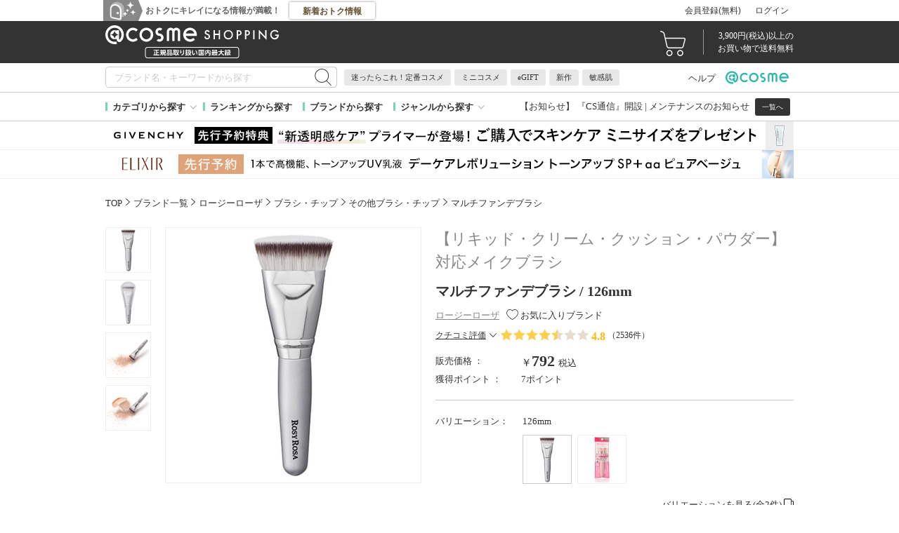

--- FILE ---
content_type: text/html; charset=UTF-8
request_url: https://www.cosme.com/products/detail.php?product_id=260914
body_size: 47526
content:
<!DOCTYPE html>
<html class="no-js" lang="ja">

<!-- Start KARTE Tag -->
<script>!function(n){var o=window[n]=function(){var n=[].slice.call(arguments);return o.x?o.x.apply(0,n):o.q.push(n)};o.q=[],o.i=Date.now(),o.allow=function(){o.o="allow"},o.deny=function(){o.o="deny"}}("krt")</script>
<script async src="https://cdn-edge.karte.io/df6a73e604ae1bfdb030bd9c4194a2bd/edge.js"></script>
<!-- End KARTE Tag -->

<script type="text/javascript" src="//static.criteo.net/js/ld/ld.js" async="true"></script>


<head>
<meta http-equiv="X-UA-Compatible" content="IE=edge">
<meta charset="UTF-8"><script type="text/javascript">(window.NREUM||(NREUM={})).init={privacy:{cookies_enabled:true},ajax:{deny_list:["bam.nr-data.net"]},feature_flags:["soft_nav"]};(window.NREUM||(NREUM={})).loader_config={xpid:"Vg8DU1JbDxAHUVZXBgkBUVY=",licenseKey:"NRJS-1e694c15599e1a4aefd",applicationID:"757518672",browserID:"757518761"};;/*! For license information please see nr-loader-spa-1.308.0.min.js.LICENSE.txt */
(()=>{var e,t,r={384:(e,t,r)=>{"use strict";r.d(t,{NT:()=>a,US:()=>u,Zm:()=>o,bQ:()=>d,dV:()=>c,pV:()=>l});var n=r(6154),i=r(1863),s=r(1910);const a={beacon:"bam.nr-data.net",errorBeacon:"bam.nr-data.net"};function o(){return n.gm.NREUM||(n.gm.NREUM={}),void 0===n.gm.newrelic&&(n.gm.newrelic=n.gm.NREUM),n.gm.NREUM}function c(){let e=o();return e.o||(e.o={ST:n.gm.setTimeout,SI:n.gm.setImmediate||n.gm.setInterval,CT:n.gm.clearTimeout,XHR:n.gm.XMLHttpRequest,REQ:n.gm.Request,EV:n.gm.Event,PR:n.gm.Promise,MO:n.gm.MutationObserver,FETCH:n.gm.fetch,WS:n.gm.WebSocket},(0,s.i)(...Object.values(e.o))),e}function d(e,t){let r=o();r.initializedAgents??={},t.initializedAt={ms:(0,i.t)(),date:new Date},r.initializedAgents[e]=t}function u(e,t){o()[e]=t}function l(){return function(){let e=o();const t=e.info||{};e.info={beacon:a.beacon,errorBeacon:a.errorBeacon,...t}}(),function(){let e=o();const t=e.init||{};e.init={...t}}(),c(),function(){let e=o();const t=e.loader_config||{};e.loader_config={...t}}(),o()}},782:(e,t,r)=>{"use strict";r.d(t,{T:()=>n});const n=r(860).K7.pageViewTiming},860:(e,t,r)=>{"use strict";r.d(t,{$J:()=>u,K7:()=>c,P3:()=>d,XX:()=>i,Yy:()=>o,df:()=>s,qY:()=>n,v4:()=>a});const n="events",i="jserrors",s="browser/blobs",a="rum",o="browser/logs",c={ajax:"ajax",genericEvents:"generic_events",jserrors:i,logging:"logging",metrics:"metrics",pageAction:"page_action",pageViewEvent:"page_view_event",pageViewTiming:"page_view_timing",sessionReplay:"session_replay",sessionTrace:"session_trace",softNav:"soft_navigations",spa:"spa"},d={[c.pageViewEvent]:1,[c.pageViewTiming]:2,[c.metrics]:3,[c.jserrors]:4,[c.spa]:5,[c.ajax]:6,[c.sessionTrace]:7,[c.softNav]:8,[c.sessionReplay]:9,[c.logging]:10,[c.genericEvents]:11},u={[c.pageViewEvent]:a,[c.pageViewTiming]:n,[c.ajax]:n,[c.spa]:n,[c.softNav]:n,[c.metrics]:i,[c.jserrors]:i,[c.sessionTrace]:s,[c.sessionReplay]:s,[c.logging]:o,[c.genericEvents]:"ins"}},944:(e,t,r)=>{"use strict";r.d(t,{R:()=>i});var n=r(3241);function i(e,t){"function"==typeof console.debug&&(console.debug("New Relic Warning: https://github.com/newrelic/newrelic-browser-agent/blob/main/docs/warning-codes.md#".concat(e),t),(0,n.W)({agentIdentifier:null,drained:null,type:"data",name:"warn",feature:"warn",data:{code:e,secondary:t}}))}},993:(e,t,r)=>{"use strict";r.d(t,{A$:()=>s,ET:()=>a,TZ:()=>o,p_:()=>i});var n=r(860);const i={ERROR:"ERROR",WARN:"WARN",INFO:"INFO",DEBUG:"DEBUG",TRACE:"TRACE"},s={OFF:0,ERROR:1,WARN:2,INFO:3,DEBUG:4,TRACE:5},a="log",o=n.K7.logging},1541:(e,t,r)=>{"use strict";r.d(t,{U:()=>i,f:()=>n});const n={MFE:"MFE",BA:"BA"};function i(e,t){if(2!==t?.harvestEndpointVersion)return{};const r=t.agentRef.runtime.appMetadata.agents[0].entityGuid;return e?{"source.id":e.id,"source.name":e.name,"source.type":e.type,"parent.id":e.parent?.id||r,"parent.type":e.parent?.type||n.BA}:{"entity.guid":r,appId:t.agentRef.info.applicationID}}},1687:(e,t,r)=>{"use strict";r.d(t,{Ak:()=>d,Ze:()=>h,x3:()=>u});var n=r(3241),i=r(7836),s=r(3606),a=r(860),o=r(2646);const c={};function d(e,t){const r={staged:!1,priority:a.P3[t]||0};l(e),c[e].get(t)||c[e].set(t,r)}function u(e,t){e&&c[e]&&(c[e].get(t)&&c[e].delete(t),p(e,t,!1),c[e].size&&f(e))}function l(e){if(!e)throw new Error("agentIdentifier required");c[e]||(c[e]=new Map)}function h(e="",t="feature",r=!1){if(l(e),!e||!c[e].get(t)||r)return p(e,t);c[e].get(t).staged=!0,f(e)}function f(e){const t=Array.from(c[e]);t.every(([e,t])=>t.staged)&&(t.sort((e,t)=>e[1].priority-t[1].priority),t.forEach(([t])=>{c[e].delete(t),p(e,t)}))}function p(e,t,r=!0){const a=e?i.ee.get(e):i.ee,c=s.i.handlers;if(!a.aborted&&a.backlog&&c){if((0,n.W)({agentIdentifier:e,type:"lifecycle",name:"drain",feature:t}),r){const e=a.backlog[t],r=c[t];if(r){for(let t=0;e&&t<e.length;++t)g(e[t],r);Object.entries(r).forEach(([e,t])=>{Object.values(t||{}).forEach(t=>{t[0]?.on&&t[0]?.context()instanceof o.y&&t[0].on(e,t[1])})})}}a.isolatedBacklog||delete c[t],a.backlog[t]=null,a.emit("drain-"+t,[])}}function g(e,t){var r=e[1];Object.values(t[r]||{}).forEach(t=>{var r=e[0];if(t[0]===r){var n=t[1],i=e[3],s=e[2];n.apply(i,s)}})}},1738:(e,t,r)=>{"use strict";r.d(t,{U:()=>f,Y:()=>h});var n=r(3241),i=r(9908),s=r(1863),a=r(944),o=r(5701),c=r(3969),d=r(8362),u=r(860),l=r(4261);function h(e,t,r,s){const h=s||r;!h||h[e]&&h[e]!==d.d.prototype[e]||(h[e]=function(){(0,i.p)(c.xV,["API/"+e+"/called"],void 0,u.K7.metrics,r.ee),(0,n.W)({agentIdentifier:r.agentIdentifier,drained:!!o.B?.[r.agentIdentifier],type:"data",name:"api",feature:l.Pl+e,data:{}});try{return t.apply(this,arguments)}catch(e){(0,a.R)(23,e)}})}function f(e,t,r,n,a){const o=e.info;null===r?delete o.jsAttributes[t]:o.jsAttributes[t]=r,(a||null===r)&&(0,i.p)(l.Pl+n,[(0,s.t)(),t,r],void 0,"session",e.ee)}},1741:(e,t,r)=>{"use strict";r.d(t,{W:()=>s});var n=r(944),i=r(4261);class s{#e(e,...t){if(this[e]!==s.prototype[e])return this[e](...t);(0,n.R)(35,e)}addPageAction(e,t){return this.#e(i.hG,e,t)}register(e){return this.#e(i.eY,e)}recordCustomEvent(e,t){return this.#e(i.fF,e,t)}setPageViewName(e,t){return this.#e(i.Fw,e,t)}setCustomAttribute(e,t,r){return this.#e(i.cD,e,t,r)}noticeError(e,t){return this.#e(i.o5,e,t)}setUserId(e,t=!1){return this.#e(i.Dl,e,t)}setApplicationVersion(e){return this.#e(i.nb,e)}setErrorHandler(e){return this.#e(i.bt,e)}addRelease(e,t){return this.#e(i.k6,e,t)}log(e,t){return this.#e(i.$9,e,t)}start(){return this.#e(i.d3)}finished(e){return this.#e(i.BL,e)}recordReplay(){return this.#e(i.CH)}pauseReplay(){return this.#e(i.Tb)}addToTrace(e){return this.#e(i.U2,e)}setCurrentRouteName(e){return this.#e(i.PA,e)}interaction(e){return this.#e(i.dT,e)}wrapLogger(e,t,r){return this.#e(i.Wb,e,t,r)}measure(e,t){return this.#e(i.V1,e,t)}consent(e){return this.#e(i.Pv,e)}}},1863:(e,t,r)=>{"use strict";function n(){return Math.floor(performance.now())}r.d(t,{t:()=>n})},1910:(e,t,r)=>{"use strict";r.d(t,{i:()=>s});var n=r(944);const i=new Map;function s(...e){return e.every(e=>{if(i.has(e))return i.get(e);const t="function"==typeof e?e.toString():"",r=t.includes("[native code]"),s=t.includes("nrWrapper");return r||s||(0,n.R)(64,e?.name||t),i.set(e,r),r})}},2555:(e,t,r)=>{"use strict";r.d(t,{D:()=>o,f:()=>a});var n=r(384),i=r(8122);const s={beacon:n.NT.beacon,errorBeacon:n.NT.errorBeacon,licenseKey:void 0,applicationID:void 0,sa:void 0,queueTime:void 0,applicationTime:void 0,ttGuid:void 0,user:void 0,account:void 0,product:void 0,extra:void 0,jsAttributes:{},userAttributes:void 0,atts:void 0,transactionName:void 0,tNamePlain:void 0};function a(e){try{return!!e.licenseKey&&!!e.errorBeacon&&!!e.applicationID}catch(e){return!1}}const o=e=>(0,i.a)(e,s)},2614:(e,t,r)=>{"use strict";r.d(t,{BB:()=>a,H3:()=>n,g:()=>d,iL:()=>c,tS:()=>o,uh:()=>i,wk:()=>s});const n="NRBA",i="SESSION",s=144e5,a=18e5,o={STARTED:"session-started",PAUSE:"session-pause",RESET:"session-reset",RESUME:"session-resume",UPDATE:"session-update"},c={SAME_TAB:"same-tab",CROSS_TAB:"cross-tab"},d={OFF:0,FULL:1,ERROR:2}},2646:(e,t,r)=>{"use strict";r.d(t,{y:()=>n});class n{constructor(e){this.contextId=e}}},2843:(e,t,r)=>{"use strict";r.d(t,{G:()=>s,u:()=>i});var n=r(3878);function i(e,t=!1,r,i){(0,n.DD)("visibilitychange",function(){if(t)return void("hidden"===document.visibilityState&&e());e(document.visibilityState)},r,i)}function s(e,t,r){(0,n.sp)("pagehide",e,t,r)}},3241:(e,t,r)=>{"use strict";r.d(t,{W:()=>s});var n=r(6154);const i="newrelic";function s(e={}){try{n.gm.dispatchEvent(new CustomEvent(i,{detail:e}))}catch(e){}}},3304:(e,t,r)=>{"use strict";r.d(t,{A:()=>s});var n=r(7836);const i=()=>{const e=new WeakSet;return(t,r)=>{if("object"==typeof r&&null!==r){if(e.has(r))return;e.add(r)}return r}};function s(e){try{return JSON.stringify(e,i())??""}catch(e){try{n.ee.emit("internal-error",[e])}catch(e){}return""}}},3333:(e,t,r)=>{"use strict";r.d(t,{$v:()=>u,TZ:()=>n,Xh:()=>c,Zp:()=>i,kd:()=>d,mq:()=>o,nf:()=>a,qN:()=>s});const n=r(860).K7.genericEvents,i=["auxclick","click","copy","keydown","paste","scrollend"],s=["focus","blur"],a=4,o=1e3,c=2e3,d=["PageAction","UserAction","BrowserPerformance"],u={RESOURCES:"experimental.resources",REGISTER:"register"}},3434:(e,t,r)=>{"use strict";r.d(t,{Jt:()=>s,YM:()=>d});var n=r(7836),i=r(5607);const s="nr@original:".concat(i.W),a=50;var o=Object.prototype.hasOwnProperty,c=!1;function d(e,t){return e||(e=n.ee),r.inPlace=function(e,t,n,i,s){n||(n="");const a="-"===n.charAt(0);for(let o=0;o<t.length;o++){const c=t[o],d=e[c];l(d)||(e[c]=r(d,a?c+n:n,i,c,s))}},r.flag=s,r;function r(t,r,n,c,d){return l(t)?t:(r||(r=""),nrWrapper[s]=t,function(e,t,r){if(Object.defineProperty&&Object.keys)try{return Object.keys(e).forEach(function(r){Object.defineProperty(t,r,{get:function(){return e[r]},set:function(t){return e[r]=t,t}})}),t}catch(e){u([e],r)}for(var n in e)o.call(e,n)&&(t[n]=e[n])}(t,nrWrapper,e),nrWrapper);function nrWrapper(){var s,o,l,h;let f;try{o=this,s=[...arguments],l="function"==typeof n?n(s,o):n||{}}catch(t){u([t,"",[s,o,c],l],e)}i(r+"start",[s,o,c],l,d);const p=performance.now();let g;try{return h=t.apply(o,s),g=performance.now(),h}catch(e){throw g=performance.now(),i(r+"err",[s,o,e],l,d),f=e,f}finally{const e=g-p,t={start:p,end:g,duration:e,isLongTask:e>=a,methodName:c,thrownError:f};t.isLongTask&&i("long-task",[t,o],l,d),i(r+"end",[s,o,h],l,d)}}}function i(r,n,i,s){if(!c||t){var a=c;c=!0;try{e.emit(r,n,i,t,s)}catch(t){u([t,r,n,i],e)}c=a}}}function u(e,t){t||(t=n.ee);try{t.emit("internal-error",e)}catch(e){}}function l(e){return!(e&&"function"==typeof e&&e.apply&&!e[s])}},3606:(e,t,r)=>{"use strict";r.d(t,{i:()=>s});var n=r(9908);s.on=a;var i=s.handlers={};function s(e,t,r,s){a(s||n.d,i,e,t,r)}function a(e,t,r,i,s){s||(s="feature"),e||(e=n.d);var a=t[s]=t[s]||{};(a[r]=a[r]||[]).push([e,i])}},3738:(e,t,r)=>{"use strict";r.d(t,{He:()=>i,Kp:()=>o,Lc:()=>d,Rz:()=>u,TZ:()=>n,bD:()=>s,d3:()=>a,jx:()=>l,sl:()=>h,uP:()=>c});const n=r(860).K7.sessionTrace,i="bstResource",s="resource",a="-start",o="-end",c="fn"+a,d="fn"+o,u="pushState",l=1e3,h=3e4},3785:(e,t,r)=>{"use strict";r.d(t,{R:()=>c,b:()=>d});var n=r(9908),i=r(1863),s=r(860),a=r(3969),o=r(993);function c(e,t,r={},c=o.p_.INFO,d=!0,u,l=(0,i.t)()){(0,n.p)(a.xV,["API/logging/".concat(c.toLowerCase(),"/called")],void 0,s.K7.metrics,e),(0,n.p)(o.ET,[l,t,r,c,d,u],void 0,s.K7.logging,e)}function d(e){return"string"==typeof e&&Object.values(o.p_).some(t=>t===e.toUpperCase().trim())}},3878:(e,t,r)=>{"use strict";function n(e,t){return{capture:e,passive:!1,signal:t}}function i(e,t,r=!1,i){window.addEventListener(e,t,n(r,i))}function s(e,t,r=!1,i){document.addEventListener(e,t,n(r,i))}r.d(t,{DD:()=>s,jT:()=>n,sp:()=>i})},3962:(e,t,r)=>{"use strict";r.d(t,{AM:()=>a,O2:()=>l,OV:()=>s,Qu:()=>h,TZ:()=>c,ih:()=>f,pP:()=>o,t1:()=>u,tC:()=>i,wD:()=>d});var n=r(860);const i=["click","keydown","submit"],s="popstate",a="api",o="initialPageLoad",c=n.K7.softNav,d=5e3,u=500,l={INITIAL_PAGE_LOAD:"",ROUTE_CHANGE:1,UNSPECIFIED:2},h={INTERACTION:1,AJAX:2,CUSTOM_END:3,CUSTOM_TRACER:4},f={IP:"in progress",PF:"pending finish",FIN:"finished",CAN:"cancelled"}},3969:(e,t,r)=>{"use strict";r.d(t,{TZ:()=>n,XG:()=>o,rs:()=>i,xV:()=>a,z_:()=>s});const n=r(860).K7.metrics,i="sm",s="cm",a="storeSupportabilityMetrics",o="storeEventMetrics"},4234:(e,t,r)=>{"use strict";r.d(t,{W:()=>s});var n=r(7836),i=r(1687);class s{constructor(e,t){this.agentIdentifier=e,this.ee=n.ee.get(e),this.featureName=t,this.blocked=!1}deregisterDrain(){(0,i.x3)(this.agentIdentifier,this.featureName)}}},4261:(e,t,r)=>{"use strict";r.d(t,{$9:()=>u,BL:()=>c,CH:()=>p,Dl:()=>R,Fw:()=>w,PA:()=>v,Pl:()=>n,Pv:()=>A,Tb:()=>h,U2:()=>a,V1:()=>E,Wb:()=>T,bt:()=>y,cD:()=>b,d3:()=>x,dT:()=>d,eY:()=>g,fF:()=>f,hG:()=>s,hw:()=>i,k6:()=>o,nb:()=>m,o5:()=>l});const n="api-",i=n+"ixn-",s="addPageAction",a="addToTrace",o="addRelease",c="finished",d="interaction",u="log",l="noticeError",h="pauseReplay",f="recordCustomEvent",p="recordReplay",g="register",m="setApplicationVersion",v="setCurrentRouteName",b="setCustomAttribute",y="setErrorHandler",w="setPageViewName",R="setUserId",x="start",T="wrapLogger",E="measure",A="consent"},5205:(e,t,r)=>{"use strict";r.d(t,{j:()=>S});var n=r(384),i=r(1741);var s=r(2555),a=r(3333);const o=e=>{if(!e||"string"!=typeof e)return!1;try{document.createDocumentFragment().querySelector(e)}catch{return!1}return!0};var c=r(2614),d=r(944),u=r(8122);const l="[data-nr-mask]",h=e=>(0,u.a)(e,(()=>{const e={feature_flags:[],experimental:{allow_registered_children:!1,resources:!1},mask_selector:"*",block_selector:"[data-nr-block]",mask_input_options:{color:!1,date:!1,"datetime-local":!1,email:!1,month:!1,number:!1,range:!1,search:!1,tel:!1,text:!1,time:!1,url:!1,week:!1,textarea:!1,select:!1,password:!0}};return{ajax:{deny_list:void 0,block_internal:!0,enabled:!0,autoStart:!0},api:{get allow_registered_children(){return e.feature_flags.includes(a.$v.REGISTER)||e.experimental.allow_registered_children},set allow_registered_children(t){e.experimental.allow_registered_children=t},duplicate_registered_data:!1},browser_consent_mode:{enabled:!1},distributed_tracing:{enabled:void 0,exclude_newrelic_header:void 0,cors_use_newrelic_header:void 0,cors_use_tracecontext_headers:void 0,allowed_origins:void 0},get feature_flags(){return e.feature_flags},set feature_flags(t){e.feature_flags=t},generic_events:{enabled:!0,autoStart:!0},harvest:{interval:30},jserrors:{enabled:!0,autoStart:!0},logging:{enabled:!0,autoStart:!0},metrics:{enabled:!0,autoStart:!0},obfuscate:void 0,page_action:{enabled:!0},page_view_event:{enabled:!0,autoStart:!0},page_view_timing:{enabled:!0,autoStart:!0},performance:{capture_marks:!1,capture_measures:!1,capture_detail:!0,resources:{get enabled(){return e.feature_flags.includes(a.$v.RESOURCES)||e.experimental.resources},set enabled(t){e.experimental.resources=t},asset_types:[],first_party_domains:[],ignore_newrelic:!0}},privacy:{cookies_enabled:!0},proxy:{assets:void 0,beacon:void 0},session:{expiresMs:c.wk,inactiveMs:c.BB},session_replay:{autoStart:!0,enabled:!1,preload:!1,sampling_rate:10,error_sampling_rate:100,collect_fonts:!1,inline_images:!1,fix_stylesheets:!0,mask_all_inputs:!0,get mask_text_selector(){return e.mask_selector},set mask_text_selector(t){o(t)?e.mask_selector="".concat(t,",").concat(l):""===t||null===t?e.mask_selector=l:(0,d.R)(5,t)},get block_class(){return"nr-block"},get ignore_class(){return"nr-ignore"},get mask_text_class(){return"nr-mask"},get block_selector(){return e.block_selector},set block_selector(t){o(t)?e.block_selector+=",".concat(t):""!==t&&(0,d.R)(6,t)},get mask_input_options(){return e.mask_input_options},set mask_input_options(t){t&&"object"==typeof t?e.mask_input_options={...t,password:!0}:(0,d.R)(7,t)}},session_trace:{enabled:!0,autoStart:!0},soft_navigations:{enabled:!0,autoStart:!0},spa:{enabled:!0,autoStart:!0},ssl:void 0,user_actions:{enabled:!0,elementAttributes:["id","className","tagName","type"]}}})());var f=r(6154),p=r(9324);let g=0;const m={buildEnv:p.F3,distMethod:p.Xs,version:p.xv,originTime:f.WN},v={consented:!1},b={appMetadata:{},get consented(){return this.session?.state?.consent||v.consented},set consented(e){v.consented=e},customTransaction:void 0,denyList:void 0,disabled:!1,harvester:void 0,isolatedBacklog:!1,isRecording:!1,loaderType:void 0,maxBytes:3e4,obfuscator:void 0,onerror:void 0,ptid:void 0,releaseIds:{},session:void 0,timeKeeper:void 0,registeredEntities:[],jsAttributesMetadata:{bytes:0},get harvestCount(){return++g}},y=e=>{const t=(0,u.a)(e,b),r=Object.keys(m).reduce((e,t)=>(e[t]={value:m[t],writable:!1,configurable:!0,enumerable:!0},e),{});return Object.defineProperties(t,r)};var w=r(5701);const R=e=>{const t=e.startsWith("http");e+="/",r.p=t?e:"https://"+e};var x=r(7836),T=r(3241);const E={accountID:void 0,trustKey:void 0,agentID:void 0,licenseKey:void 0,applicationID:void 0,xpid:void 0},A=e=>(0,u.a)(e,E),_=new Set;function S(e,t={},r,a){let{init:o,info:c,loader_config:d,runtime:u={},exposed:l=!0}=t;if(!c){const e=(0,n.pV)();o=e.init,c=e.info,d=e.loader_config}e.init=h(o||{}),e.loader_config=A(d||{}),c.jsAttributes??={},f.bv&&(c.jsAttributes.isWorker=!0),e.info=(0,s.D)(c);const p=e.init,g=[c.beacon,c.errorBeacon];_.has(e.agentIdentifier)||(p.proxy.assets&&(R(p.proxy.assets),g.push(p.proxy.assets)),p.proxy.beacon&&g.push(p.proxy.beacon),e.beacons=[...g],function(e){const t=(0,n.pV)();Object.getOwnPropertyNames(i.W.prototype).forEach(r=>{const n=i.W.prototype[r];if("function"!=typeof n||"constructor"===n)return;let s=t[r];e[r]&&!1!==e.exposed&&"micro-agent"!==e.runtime?.loaderType&&(t[r]=(...t)=>{const n=e[r](...t);return s?s(...t):n})})}(e),(0,n.US)("activatedFeatures",w.B)),u.denyList=[...p.ajax.deny_list||[],...p.ajax.block_internal?g:[]],u.ptid=e.agentIdentifier,u.loaderType=r,e.runtime=y(u),_.has(e.agentIdentifier)||(e.ee=x.ee.get(e.agentIdentifier),e.exposed=l,(0,T.W)({agentIdentifier:e.agentIdentifier,drained:!!w.B?.[e.agentIdentifier],type:"lifecycle",name:"initialize",feature:void 0,data:e.config})),_.add(e.agentIdentifier)}},5270:(e,t,r)=>{"use strict";r.d(t,{Aw:()=>a,SR:()=>s,rF:()=>o});var n=r(384),i=r(7767);function s(e){return!!(0,n.dV)().o.MO&&(0,i.V)(e)&&!0===e?.session_trace.enabled}function a(e){return!0===e?.session_replay.preload&&s(e)}function o(e,t){try{if("string"==typeof t?.type){if("password"===t.type.toLowerCase())return"*".repeat(e?.length||0);if(void 0!==t?.dataset?.nrUnmask||t?.classList?.contains("nr-unmask"))return e}}catch(e){}return"string"==typeof e?e.replace(/[\S]/g,"*"):"*".repeat(e?.length||0)}},5289:(e,t,r)=>{"use strict";r.d(t,{GG:()=>a,Qr:()=>c,sB:()=>o});var n=r(3878),i=r(6389);function s(){return"undefined"==typeof document||"complete"===document.readyState}function a(e,t){if(s())return e();const r=(0,i.J)(e),a=setInterval(()=>{s()&&(clearInterval(a),r())},500);(0,n.sp)("load",r,t)}function o(e){if(s())return e();(0,n.DD)("DOMContentLoaded",e)}function c(e){if(s())return e();(0,n.sp)("popstate",e)}},5607:(e,t,r)=>{"use strict";r.d(t,{W:()=>n});const n=(0,r(9566).bz)()},5701:(e,t,r)=>{"use strict";r.d(t,{B:()=>s,t:()=>a});var n=r(3241);const i=new Set,s={};function a(e,t){const r=t.agentIdentifier;s[r]??={},e&&"object"==typeof e&&(i.has(r)||(t.ee.emit("rumresp",[e]),s[r]=e,i.add(r),(0,n.W)({agentIdentifier:r,loaded:!0,drained:!0,type:"lifecycle",name:"load",feature:void 0,data:e})))}},6154:(e,t,r)=>{"use strict";r.d(t,{OF:()=>d,RI:()=>i,WN:()=>h,bv:()=>s,eN:()=>f,gm:()=>a,lR:()=>l,m:()=>c,mw:()=>o,sb:()=>u});var n=r(1863);const i="undefined"!=typeof window&&!!window.document,s="undefined"!=typeof WorkerGlobalScope&&("undefined"!=typeof self&&self instanceof WorkerGlobalScope&&self.navigator instanceof WorkerNavigator||"undefined"!=typeof globalThis&&globalThis instanceof WorkerGlobalScope&&globalThis.navigator instanceof WorkerNavigator),a=i?window:"undefined"!=typeof WorkerGlobalScope&&("undefined"!=typeof self&&self instanceof WorkerGlobalScope&&self||"undefined"!=typeof globalThis&&globalThis instanceof WorkerGlobalScope&&globalThis),o=Boolean("hidden"===a?.document?.visibilityState),c=""+a?.location,d=/iPad|iPhone|iPod/.test(a.navigator?.userAgent),u=d&&"undefined"==typeof SharedWorker,l=(()=>{const e=a.navigator?.userAgent?.match(/Firefox[/\s](\d+\.\d+)/);return Array.isArray(e)&&e.length>=2?+e[1]:0})(),h=Date.now()-(0,n.t)(),f=()=>"undefined"!=typeof PerformanceNavigationTiming&&a?.performance?.getEntriesByType("navigation")?.[0]?.responseStart},6344:(e,t,r)=>{"use strict";r.d(t,{BB:()=>u,Qb:()=>l,TZ:()=>i,Ug:()=>a,Vh:()=>s,_s:()=>o,bc:()=>d,yP:()=>c});var n=r(2614);const i=r(860).K7.sessionReplay,s="errorDuringReplay",a=.12,o={DomContentLoaded:0,Load:1,FullSnapshot:2,IncrementalSnapshot:3,Meta:4,Custom:5},c={[n.g.ERROR]:15e3,[n.g.FULL]:3e5,[n.g.OFF]:0},d={RESET:{message:"Session was reset",sm:"Reset"},IMPORT:{message:"Recorder failed to import",sm:"Import"},TOO_MANY:{message:"429: Too Many Requests",sm:"Too-Many"},TOO_BIG:{message:"Payload was too large",sm:"Too-Big"},CROSS_TAB:{message:"Session Entity was set to OFF on another tab",sm:"Cross-Tab"},ENTITLEMENTS:{message:"Session Replay is not allowed and will not be started",sm:"Entitlement"}},u=5e3,l={API:"api",RESUME:"resume",SWITCH_TO_FULL:"switchToFull",INITIALIZE:"initialize",PRELOAD:"preload"}},6389:(e,t,r)=>{"use strict";function n(e,t=500,r={}){const n=r?.leading||!1;let i;return(...r)=>{n&&void 0===i&&(e.apply(this,r),i=setTimeout(()=>{i=clearTimeout(i)},t)),n||(clearTimeout(i),i=setTimeout(()=>{e.apply(this,r)},t))}}function i(e){let t=!1;return(...r)=>{t||(t=!0,e.apply(this,r))}}r.d(t,{J:()=>i,s:()=>n})},6630:(e,t,r)=>{"use strict";r.d(t,{T:()=>n});const n=r(860).K7.pageViewEvent},6774:(e,t,r)=>{"use strict";r.d(t,{T:()=>n});const n=r(860).K7.jserrors},7295:(e,t,r)=>{"use strict";r.d(t,{Xv:()=>a,gX:()=>i,iW:()=>s});var n=[];function i(e){if(!e||s(e))return!1;if(0===n.length)return!0;if("*"===n[0].hostname)return!1;for(var t=0;t<n.length;t++){var r=n[t];if(r.hostname.test(e.hostname)&&r.pathname.test(e.pathname))return!1}return!0}function s(e){return void 0===e.hostname}function a(e){if(n=[],e&&e.length)for(var t=0;t<e.length;t++){let r=e[t];if(!r)continue;if("*"===r)return void(n=[{hostname:"*"}]);0===r.indexOf("http://")?r=r.substring(7):0===r.indexOf("https://")&&(r=r.substring(8));const i=r.indexOf("/");let s,a;i>0?(s=r.substring(0,i),a=r.substring(i)):(s=r,a="*");let[c]=s.split(":");n.push({hostname:o(c),pathname:o(a,!0)})}}function o(e,t=!1){const r=e.replace(/[.+?^${}()|[\]\\]/g,e=>"\\"+e).replace(/\*/g,".*?");return new RegExp((t?"^":"")+r+"$")}},7485:(e,t,r)=>{"use strict";r.d(t,{D:()=>i});var n=r(6154);function i(e){if(0===(e||"").indexOf("data:"))return{protocol:"data"};try{const t=new URL(e,location.href),r={port:t.port,hostname:t.hostname,pathname:t.pathname,search:t.search,protocol:t.protocol.slice(0,t.protocol.indexOf(":")),sameOrigin:t.protocol===n.gm?.location?.protocol&&t.host===n.gm?.location?.host};return r.port&&""!==r.port||("http:"===t.protocol&&(r.port="80"),"https:"===t.protocol&&(r.port="443")),r.pathname&&""!==r.pathname?r.pathname.startsWith("/")||(r.pathname="/".concat(r.pathname)):r.pathname="/",r}catch(e){return{}}}},7699:(e,t,r)=>{"use strict";r.d(t,{It:()=>s,KC:()=>o,No:()=>i,qh:()=>a});var n=r(860);const i=16e3,s=1e6,a="SESSION_ERROR",o={[n.K7.logging]:!0,[n.K7.genericEvents]:!1,[n.K7.jserrors]:!1,[n.K7.ajax]:!1}},7767:(e,t,r)=>{"use strict";r.d(t,{V:()=>i});var n=r(6154);const i=e=>n.RI&&!0===e?.privacy.cookies_enabled},7836:(e,t,r)=>{"use strict";r.d(t,{P:()=>o,ee:()=>c});var n=r(384),i=r(8990),s=r(2646),a=r(5607);const o="nr@context:".concat(a.W),c=function e(t,r){var n={},a={},u={},l=!1;try{l=16===r.length&&d.initializedAgents?.[r]?.runtime.isolatedBacklog}catch(e){}var h={on:p,addEventListener:p,removeEventListener:function(e,t){var r=n[e];if(!r)return;for(var i=0;i<r.length;i++)r[i]===t&&r.splice(i,1)},emit:function(e,r,n,i,s){!1!==s&&(s=!0);if(c.aborted&&!i)return;t&&s&&t.emit(e,r,n);var o=f(n);g(e).forEach(e=>{e.apply(o,r)});var d=v()[a[e]];d&&d.push([h,e,r,o]);return o},get:m,listeners:g,context:f,buffer:function(e,t){const r=v();if(t=t||"feature",h.aborted)return;Object.entries(e||{}).forEach(([e,n])=>{a[n]=t,t in r||(r[t]=[])})},abort:function(){h._aborted=!0,Object.keys(h.backlog).forEach(e=>{delete h.backlog[e]})},isBuffering:function(e){return!!v()[a[e]]},debugId:r,backlog:l?{}:t&&"object"==typeof t.backlog?t.backlog:{},isolatedBacklog:l};return Object.defineProperty(h,"aborted",{get:()=>{let e=h._aborted||!1;return e||(t&&(e=t.aborted),e)}}),h;function f(e){return e&&e instanceof s.y?e:e?(0,i.I)(e,o,()=>new s.y(o)):new s.y(o)}function p(e,t){n[e]=g(e).concat(t)}function g(e){return n[e]||[]}function m(t){return u[t]=u[t]||e(h,t)}function v(){return h.backlog}}(void 0,"globalEE"),d=(0,n.Zm)();d.ee||(d.ee=c)},8122:(e,t,r)=>{"use strict";r.d(t,{a:()=>i});var n=r(944);function i(e,t){try{if(!e||"object"!=typeof e)return(0,n.R)(3);if(!t||"object"!=typeof t)return(0,n.R)(4);const r=Object.create(Object.getPrototypeOf(t),Object.getOwnPropertyDescriptors(t)),s=0===Object.keys(r).length?e:r;for(let a in s)if(void 0!==e[a])try{if(null===e[a]){r[a]=null;continue}Array.isArray(e[a])&&Array.isArray(t[a])?r[a]=Array.from(new Set([...e[a],...t[a]])):"object"==typeof e[a]&&"object"==typeof t[a]?r[a]=i(e[a],t[a]):r[a]=e[a]}catch(e){r[a]||(0,n.R)(1,e)}return r}catch(e){(0,n.R)(2,e)}}},8139:(e,t,r)=>{"use strict";r.d(t,{u:()=>h});var n=r(7836),i=r(3434),s=r(8990),a=r(6154);const o={},c=a.gm.XMLHttpRequest,d="addEventListener",u="removeEventListener",l="nr@wrapped:".concat(n.P);function h(e){var t=function(e){return(e||n.ee).get("events")}(e);if(o[t.debugId]++)return t;o[t.debugId]=1;var r=(0,i.YM)(t,!0);function h(e){r.inPlace(e,[d,u],"-",p)}function p(e,t){return e[1]}return"getPrototypeOf"in Object&&(a.RI&&f(document,h),c&&f(c.prototype,h),f(a.gm,h)),t.on(d+"-start",function(e,t){var n=e[1];if(null!==n&&("function"==typeof n||"object"==typeof n)&&"newrelic"!==e[0]){var i=(0,s.I)(n,l,function(){var e={object:function(){if("function"!=typeof n.handleEvent)return;return n.handleEvent.apply(n,arguments)},function:n}[typeof n];return e?r(e,"fn-",null,e.name||"anonymous"):n});this.wrapped=e[1]=i}}),t.on(u+"-start",function(e){e[1]=this.wrapped||e[1]}),t}function f(e,t,...r){let n=e;for(;"object"==typeof n&&!Object.prototype.hasOwnProperty.call(n,d);)n=Object.getPrototypeOf(n);n&&t(n,...r)}},8362:(e,t,r)=>{"use strict";r.d(t,{d:()=>s});var n=r(9566),i=r(1741);class s extends i.W{agentIdentifier=(0,n.LA)(16)}},8374:(e,t,r)=>{r.nc=(()=>{try{return document?.currentScript?.nonce}catch(e){}return""})()},8990:(e,t,r)=>{"use strict";r.d(t,{I:()=>i});var n=Object.prototype.hasOwnProperty;function i(e,t,r){if(n.call(e,t))return e[t];var i=r();if(Object.defineProperty&&Object.keys)try{return Object.defineProperty(e,t,{value:i,writable:!0,enumerable:!1}),i}catch(e){}return e[t]=i,i}},9119:(e,t,r)=>{"use strict";r.d(t,{L:()=>s});var n=/([^?#]*)[^#]*(#[^?]*|$).*/,i=/([^?#]*)().*/;function s(e,t){return e?e.replace(t?n:i,"$1$2"):e}},9300:(e,t,r)=>{"use strict";r.d(t,{T:()=>n});const n=r(860).K7.ajax},9324:(e,t,r)=>{"use strict";r.d(t,{AJ:()=>a,F3:()=>i,Xs:()=>s,Yq:()=>o,xv:()=>n});const n="1.308.0",i="PROD",s="CDN",a="@newrelic/rrweb",o="1.0.1"},9566:(e,t,r)=>{"use strict";r.d(t,{LA:()=>o,ZF:()=>c,bz:()=>a,el:()=>d});var n=r(6154);const i="xxxxxxxx-xxxx-4xxx-yxxx-xxxxxxxxxxxx";function s(e,t){return e?15&e[t]:16*Math.random()|0}function a(){const e=n.gm?.crypto||n.gm?.msCrypto;let t,r=0;return e&&e.getRandomValues&&(t=e.getRandomValues(new Uint8Array(30))),i.split("").map(e=>"x"===e?s(t,r++).toString(16):"y"===e?(3&s()|8).toString(16):e).join("")}function o(e){const t=n.gm?.crypto||n.gm?.msCrypto;let r,i=0;t&&t.getRandomValues&&(r=t.getRandomValues(new Uint8Array(e)));const a=[];for(var o=0;o<e;o++)a.push(s(r,i++).toString(16));return a.join("")}function c(){return o(16)}function d(){return o(32)}},9908:(e,t,r)=>{"use strict";r.d(t,{d:()=>n,p:()=>i});var n=r(7836).ee.get("handle");function i(e,t,r,i,s){s?(s.buffer([e],i),s.emit(e,t,r)):(n.buffer([e],i),n.emit(e,t,r))}}},n={};function i(e){var t=n[e];if(void 0!==t)return t.exports;var s=n[e]={exports:{}};return r[e](s,s.exports,i),s.exports}i.m=r,i.d=(e,t)=>{for(var r in t)i.o(t,r)&&!i.o(e,r)&&Object.defineProperty(e,r,{enumerable:!0,get:t[r]})},i.f={},i.e=e=>Promise.all(Object.keys(i.f).reduce((t,r)=>(i.f[r](e,t),t),[])),i.u=e=>({212:"nr-spa-compressor",249:"nr-spa-recorder",478:"nr-spa"}[e]+"-1.308.0.min.js"),i.o=(e,t)=>Object.prototype.hasOwnProperty.call(e,t),e={},t="NRBA-1.308.0.PROD:",i.l=(r,n,s,a)=>{if(e[r])e[r].push(n);else{var o,c;if(void 0!==s)for(var d=document.getElementsByTagName("script"),u=0;u<d.length;u++){var l=d[u];if(l.getAttribute("src")==r||l.getAttribute("data-webpack")==t+s){o=l;break}}if(!o){c=!0;var h={478:"sha512-RSfSVnmHk59T/uIPbdSE0LPeqcEdF4/+XhfJdBuccH5rYMOEZDhFdtnh6X6nJk7hGpzHd9Ujhsy7lZEz/ORYCQ==",249:"sha512-ehJXhmntm85NSqW4MkhfQqmeKFulra3klDyY0OPDUE+sQ3GokHlPh1pmAzuNy//3j4ac6lzIbmXLvGQBMYmrkg==",212:"sha512-B9h4CR46ndKRgMBcK+j67uSR2RCnJfGefU+A7FrgR/k42ovXy5x/MAVFiSvFxuVeEk/pNLgvYGMp1cBSK/G6Fg=="};(o=document.createElement("script")).charset="utf-8",i.nc&&o.setAttribute("nonce",i.nc),o.setAttribute("data-webpack",t+s),o.src=r,0!==o.src.indexOf(window.location.origin+"/")&&(o.crossOrigin="anonymous"),h[a]&&(o.integrity=h[a])}e[r]=[n];var f=(t,n)=>{o.onerror=o.onload=null,clearTimeout(p);var i=e[r];if(delete e[r],o.parentNode&&o.parentNode.removeChild(o),i&&i.forEach(e=>e(n)),t)return t(n)},p=setTimeout(f.bind(null,void 0,{type:"timeout",target:o}),12e4);o.onerror=f.bind(null,o.onerror),o.onload=f.bind(null,o.onload),c&&document.head.appendChild(o)}},i.r=e=>{"undefined"!=typeof Symbol&&Symbol.toStringTag&&Object.defineProperty(e,Symbol.toStringTag,{value:"Module"}),Object.defineProperty(e,"__esModule",{value:!0})},i.p="https://js-agent.newrelic.com/",(()=>{var e={38:0,788:0};i.f.j=(t,r)=>{var n=i.o(e,t)?e[t]:void 0;if(0!==n)if(n)r.push(n[2]);else{var s=new Promise((r,i)=>n=e[t]=[r,i]);r.push(n[2]=s);var a=i.p+i.u(t),o=new Error;i.l(a,r=>{if(i.o(e,t)&&(0!==(n=e[t])&&(e[t]=void 0),n)){var s=r&&("load"===r.type?"missing":r.type),a=r&&r.target&&r.target.src;o.message="Loading chunk "+t+" failed: ("+s+": "+a+")",o.name="ChunkLoadError",o.type=s,o.request=a,n[1](o)}},"chunk-"+t,t)}};var t=(t,r)=>{var n,s,[a,o,c]=r,d=0;if(a.some(t=>0!==e[t])){for(n in o)i.o(o,n)&&(i.m[n]=o[n]);if(c)c(i)}for(t&&t(r);d<a.length;d++)s=a[d],i.o(e,s)&&e[s]&&e[s][0](),e[s]=0},r=self["webpackChunk:NRBA-1.308.0.PROD"]=self["webpackChunk:NRBA-1.308.0.PROD"]||[];r.forEach(t.bind(null,0)),r.push=t.bind(null,r.push.bind(r))})(),(()=>{"use strict";i(8374);var e=i(8362),t=i(860);const r=Object.values(t.K7);var n=i(5205);var s=i(9908),a=i(1863),o=i(4261),c=i(1738);var d=i(1687),u=i(4234),l=i(5289),h=i(6154),f=i(944),p=i(5270),g=i(7767),m=i(6389),v=i(7699);class b extends u.W{constructor(e,t){super(e.agentIdentifier,t),this.agentRef=e,this.abortHandler=void 0,this.featAggregate=void 0,this.loadedSuccessfully=void 0,this.onAggregateImported=new Promise(e=>{this.loadedSuccessfully=e}),this.deferred=Promise.resolve(),!1===e.init[this.featureName].autoStart?this.deferred=new Promise((t,r)=>{this.ee.on("manual-start-all",(0,m.J)(()=>{(0,d.Ak)(e.agentIdentifier,this.featureName),t()}))}):(0,d.Ak)(e.agentIdentifier,t)}importAggregator(e,t,r={}){if(this.featAggregate)return;const n=async()=>{let n;await this.deferred;try{if((0,g.V)(e.init)){const{setupAgentSession:t}=await i.e(478).then(i.bind(i,8766));n=t(e)}}catch(e){(0,f.R)(20,e),this.ee.emit("internal-error",[e]),(0,s.p)(v.qh,[e],void 0,this.featureName,this.ee)}try{if(!this.#t(this.featureName,n,e.init))return(0,d.Ze)(this.agentIdentifier,this.featureName),void this.loadedSuccessfully(!1);const{Aggregate:i}=await t();this.featAggregate=new i(e,r),e.runtime.harvester.initializedAggregates.push(this.featAggregate),this.loadedSuccessfully(!0)}catch(e){(0,f.R)(34,e),this.abortHandler?.(),(0,d.Ze)(this.agentIdentifier,this.featureName,!0),this.loadedSuccessfully(!1),this.ee&&this.ee.abort()}};h.RI?(0,l.GG)(()=>n(),!0):n()}#t(e,r,n){if(this.blocked)return!1;switch(e){case t.K7.sessionReplay:return(0,p.SR)(n)&&!!r;case t.K7.sessionTrace:return!!r;default:return!0}}}var y=i(6630),w=i(2614),R=i(3241);class x extends b{static featureName=y.T;constructor(e){var t;super(e,y.T),this.setupInspectionEvents(e.agentIdentifier),t=e,(0,c.Y)(o.Fw,function(e,r){"string"==typeof e&&("/"!==e.charAt(0)&&(e="/"+e),t.runtime.customTransaction=(r||"http://custom.transaction")+e,(0,s.p)(o.Pl+o.Fw,[(0,a.t)()],void 0,void 0,t.ee))},t),this.importAggregator(e,()=>i.e(478).then(i.bind(i,2467)))}setupInspectionEvents(e){const t=(t,r)=>{t&&(0,R.W)({agentIdentifier:e,timeStamp:t.timeStamp,loaded:"complete"===t.target.readyState,type:"window",name:r,data:t.target.location+""})};(0,l.sB)(e=>{t(e,"DOMContentLoaded")}),(0,l.GG)(e=>{t(e,"load")}),(0,l.Qr)(e=>{t(e,"navigate")}),this.ee.on(w.tS.UPDATE,(t,r)=>{(0,R.W)({agentIdentifier:e,type:"lifecycle",name:"session",data:r})})}}var T=i(384);class E extends e.d{constructor(e){var t;(super(),h.gm)?(this.features={},(0,T.bQ)(this.agentIdentifier,this),this.desiredFeatures=new Set(e.features||[]),this.desiredFeatures.add(x),(0,n.j)(this,e,e.loaderType||"agent"),t=this,(0,c.Y)(o.cD,function(e,r,n=!1){if("string"==typeof e){if(["string","number","boolean"].includes(typeof r)||null===r)return(0,c.U)(t,e,r,o.cD,n);(0,f.R)(40,typeof r)}else(0,f.R)(39,typeof e)},t),function(e){(0,c.Y)(o.Dl,function(t,r=!1){if("string"!=typeof t&&null!==t)return void(0,f.R)(41,typeof t);const n=e.info.jsAttributes["enduser.id"];r&&null!=n&&n!==t?(0,s.p)(o.Pl+"setUserIdAndResetSession",[t],void 0,"session",e.ee):(0,c.U)(e,"enduser.id",t,o.Dl,!0)},e)}(this),function(e){(0,c.Y)(o.nb,function(t){if("string"==typeof t||null===t)return(0,c.U)(e,"application.version",t,o.nb,!1);(0,f.R)(42,typeof t)},e)}(this),function(e){(0,c.Y)(o.d3,function(){e.ee.emit("manual-start-all")},e)}(this),function(e){(0,c.Y)(o.Pv,function(t=!0){if("boolean"==typeof t){if((0,s.p)(o.Pl+o.Pv,[t],void 0,"session",e.ee),e.runtime.consented=t,t){const t=e.features.page_view_event;t.onAggregateImported.then(e=>{const r=t.featAggregate;e&&!r.sentRum&&r.sendRum()})}}else(0,f.R)(65,typeof t)},e)}(this),this.run()):(0,f.R)(21)}get config(){return{info:this.info,init:this.init,loader_config:this.loader_config,runtime:this.runtime}}get api(){return this}run(){try{const e=function(e){const t={};return r.forEach(r=>{t[r]=!!e[r]?.enabled}),t}(this.init),n=[...this.desiredFeatures];n.sort((e,r)=>t.P3[e.featureName]-t.P3[r.featureName]),n.forEach(r=>{if(!e[r.featureName]&&r.featureName!==t.K7.pageViewEvent)return;if(r.featureName===t.K7.spa)return void(0,f.R)(67);const n=function(e){switch(e){case t.K7.ajax:return[t.K7.jserrors];case t.K7.sessionTrace:return[t.K7.ajax,t.K7.pageViewEvent];case t.K7.sessionReplay:return[t.K7.sessionTrace];case t.K7.pageViewTiming:return[t.K7.pageViewEvent];default:return[]}}(r.featureName).filter(e=>!(e in this.features));n.length>0&&(0,f.R)(36,{targetFeature:r.featureName,missingDependencies:n}),this.features[r.featureName]=new r(this)})}catch(e){(0,f.R)(22,e);for(const e in this.features)this.features[e].abortHandler?.();const t=(0,T.Zm)();delete t.initializedAgents[this.agentIdentifier]?.features,delete this.sharedAggregator;return t.ee.get(this.agentIdentifier).abort(),!1}}}var A=i(2843),_=i(782);class S extends b{static featureName=_.T;constructor(e){super(e,_.T),h.RI&&((0,A.u)(()=>(0,s.p)("docHidden",[(0,a.t)()],void 0,_.T,this.ee),!0),(0,A.G)(()=>(0,s.p)("winPagehide",[(0,a.t)()],void 0,_.T,this.ee)),this.importAggregator(e,()=>i.e(478).then(i.bind(i,9917))))}}var O=i(3969);class I extends b{static featureName=O.TZ;constructor(e){super(e,O.TZ),h.RI&&document.addEventListener("securitypolicyviolation",e=>{(0,s.p)(O.xV,["Generic/CSPViolation/Detected"],void 0,this.featureName,this.ee)}),this.importAggregator(e,()=>i.e(478).then(i.bind(i,6555)))}}var N=i(6774),P=i(3878),k=i(3304);class D{constructor(e,t,r,n,i){this.name="UncaughtError",this.message="string"==typeof e?e:(0,k.A)(e),this.sourceURL=t,this.line=r,this.column=n,this.__newrelic=i}}function C(e){return M(e)?e:new D(void 0!==e?.message?e.message:e,e?.filename||e?.sourceURL,e?.lineno||e?.line,e?.colno||e?.col,e?.__newrelic,e?.cause)}function j(e){const t="Unhandled Promise Rejection: ";if(!e?.reason)return;if(M(e.reason)){try{e.reason.message.startsWith(t)||(e.reason.message=t+e.reason.message)}catch(e){}return C(e.reason)}const r=C(e.reason);return(r.message||"").startsWith(t)||(r.message=t+r.message),r}function L(e){if(e.error instanceof SyntaxError&&!/:\d+$/.test(e.error.stack?.trim())){const t=new D(e.message,e.filename,e.lineno,e.colno,e.error.__newrelic,e.cause);return t.name=SyntaxError.name,t}return M(e.error)?e.error:C(e)}function M(e){return e instanceof Error&&!!e.stack}function H(e,r,n,i,o=(0,a.t)()){"string"==typeof e&&(e=new Error(e)),(0,s.p)("err",[e,o,!1,r,n.runtime.isRecording,void 0,i],void 0,t.K7.jserrors,n.ee),(0,s.p)("uaErr",[],void 0,t.K7.genericEvents,n.ee)}var B=i(1541),K=i(993),W=i(3785);function U(e,{customAttributes:t={},level:r=K.p_.INFO}={},n,i,s=(0,a.t)()){(0,W.R)(n.ee,e,t,r,!1,i,s)}function F(e,r,n,i,c=(0,a.t)()){(0,s.p)(o.Pl+o.hG,[c,e,r,i],void 0,t.K7.genericEvents,n.ee)}function V(e,r,n,i,c=(0,a.t)()){const{start:d,end:u,customAttributes:l}=r||{},h={customAttributes:l||{}};if("object"!=typeof h.customAttributes||"string"!=typeof e||0===e.length)return void(0,f.R)(57);const p=(e,t)=>null==e?t:"number"==typeof e?e:e instanceof PerformanceMark?e.startTime:Number.NaN;if(h.start=p(d,0),h.end=p(u,c),Number.isNaN(h.start)||Number.isNaN(h.end))(0,f.R)(57);else{if(h.duration=h.end-h.start,!(h.duration<0))return(0,s.p)(o.Pl+o.V1,[h,e,i],void 0,t.K7.genericEvents,n.ee),h;(0,f.R)(58)}}function G(e,r={},n,i,c=(0,a.t)()){(0,s.p)(o.Pl+o.fF,[c,e,r,i],void 0,t.K7.genericEvents,n.ee)}function z(e){(0,c.Y)(o.eY,function(t){return Y(e,t)},e)}function Y(e,r,n){(0,f.R)(54,"newrelic.register"),r||={},r.type=B.f.MFE,r.licenseKey||=e.info.licenseKey,r.blocked=!1,r.parent=n||{},Array.isArray(r.tags)||(r.tags=[]);const i={};r.tags.forEach(e=>{"name"!==e&&"id"!==e&&(i["source.".concat(e)]=!0)}),r.isolated??=!0;let o=()=>{};const c=e.runtime.registeredEntities;if(!r.isolated){const e=c.find(({metadata:{target:{id:e}}})=>e===r.id&&!r.isolated);if(e)return e}const d=e=>{r.blocked=!0,o=e};function u(e){return"string"==typeof e&&!!e.trim()&&e.trim().length<501||"number"==typeof e}e.init.api.allow_registered_children||d((0,m.J)(()=>(0,f.R)(55))),u(r.id)&&u(r.name)||d((0,m.J)(()=>(0,f.R)(48,r)));const l={addPageAction:(t,n={})=>g(F,[t,{...i,...n},e],r),deregister:()=>{d((0,m.J)(()=>(0,f.R)(68)))},log:(t,n={})=>g(U,[t,{...n,customAttributes:{...i,...n.customAttributes||{}}},e],r),measure:(t,n={})=>g(V,[t,{...n,customAttributes:{...i,...n.customAttributes||{}}},e],r),noticeError:(t,n={})=>g(H,[t,{...i,...n},e],r),register:(t={})=>g(Y,[e,t],l.metadata.target),recordCustomEvent:(t,n={})=>g(G,[t,{...i,...n},e],r),setApplicationVersion:e=>p("application.version",e),setCustomAttribute:(e,t)=>p(e,t),setUserId:e=>p("enduser.id",e),metadata:{customAttributes:i,target:r}},h=()=>(r.blocked&&o(),r.blocked);h()||c.push(l);const p=(e,t)=>{h()||(i[e]=t)},g=(r,n,i)=>{if(h())return;const o=(0,a.t)();(0,s.p)(O.xV,["API/register/".concat(r.name,"/called")],void 0,t.K7.metrics,e.ee);try{if(e.init.api.duplicate_registered_data&&"register"!==r.name){let e=n;if(n[1]instanceof Object){const t={"child.id":i.id,"child.type":i.type};e="customAttributes"in n[1]?[n[0],{...n[1],customAttributes:{...n[1].customAttributes,...t}},...n.slice(2)]:[n[0],{...n[1],...t},...n.slice(2)]}r(...e,void 0,o)}return r(...n,i,o)}catch(e){(0,f.R)(50,e)}};return l}class Z extends b{static featureName=N.T;constructor(e){var t;super(e,N.T),t=e,(0,c.Y)(o.o5,(e,r)=>H(e,r,t),t),function(e){(0,c.Y)(o.bt,function(t){e.runtime.onerror=t},e)}(e),function(e){let t=0;(0,c.Y)(o.k6,function(e,r){++t>10||(this.runtime.releaseIds[e.slice(-200)]=(""+r).slice(-200))},e)}(e),z(e);try{this.removeOnAbort=new AbortController}catch(e){}this.ee.on("internal-error",(t,r)=>{this.abortHandler&&(0,s.p)("ierr",[C(t),(0,a.t)(),!0,{},e.runtime.isRecording,r],void 0,this.featureName,this.ee)}),h.gm.addEventListener("unhandledrejection",t=>{this.abortHandler&&(0,s.p)("err",[j(t),(0,a.t)(),!1,{unhandledPromiseRejection:1},e.runtime.isRecording],void 0,this.featureName,this.ee)},(0,P.jT)(!1,this.removeOnAbort?.signal)),h.gm.addEventListener("error",t=>{this.abortHandler&&(0,s.p)("err",[L(t),(0,a.t)(),!1,{},e.runtime.isRecording],void 0,this.featureName,this.ee)},(0,P.jT)(!1,this.removeOnAbort?.signal)),this.abortHandler=this.#r,this.importAggregator(e,()=>i.e(478).then(i.bind(i,2176)))}#r(){this.removeOnAbort?.abort(),this.abortHandler=void 0}}var q=i(8990);let X=1;function J(e){const t=typeof e;return!e||"object"!==t&&"function"!==t?-1:e===h.gm?0:(0,q.I)(e,"nr@id",function(){return X++})}function Q(e){if("string"==typeof e&&e.length)return e.length;if("object"==typeof e){if("undefined"!=typeof ArrayBuffer&&e instanceof ArrayBuffer&&e.byteLength)return e.byteLength;if("undefined"!=typeof Blob&&e instanceof Blob&&e.size)return e.size;if(!("undefined"!=typeof FormData&&e instanceof FormData))try{return(0,k.A)(e).length}catch(e){return}}}var ee=i(8139),te=i(7836),re=i(3434);const ne={},ie=["open","send"];function se(e){var t=e||te.ee;const r=function(e){return(e||te.ee).get("xhr")}(t);if(void 0===h.gm.XMLHttpRequest)return r;if(ne[r.debugId]++)return r;ne[r.debugId]=1,(0,ee.u)(t);var n=(0,re.YM)(r),i=h.gm.XMLHttpRequest,s=h.gm.MutationObserver,a=h.gm.Promise,o=h.gm.setInterval,c="readystatechange",d=["onload","onerror","onabort","onloadstart","onloadend","onprogress","ontimeout"],u=[],l=h.gm.XMLHttpRequest=function(e){const t=new i(e),s=r.context(t);try{r.emit("new-xhr",[t],s),t.addEventListener(c,(a=s,function(){var e=this;e.readyState>3&&!a.resolved&&(a.resolved=!0,r.emit("xhr-resolved",[],e)),n.inPlace(e,d,"fn-",y)}),(0,P.jT)(!1))}catch(e){(0,f.R)(15,e);try{r.emit("internal-error",[e])}catch(e){}}var a;return t};function p(e,t){n.inPlace(t,["onreadystatechange"],"fn-",y)}if(function(e,t){for(var r in e)t[r]=e[r]}(i,l),l.prototype=i.prototype,n.inPlace(l.prototype,ie,"-xhr-",y),r.on("send-xhr-start",function(e,t){p(e,t),function(e){u.push(e),s&&(g?g.then(b):o?o(b):(m=-m,v.data=m))}(t)}),r.on("open-xhr-start",p),s){var g=a&&a.resolve();if(!o&&!a){var m=1,v=document.createTextNode(m);new s(b).observe(v,{characterData:!0})}}else t.on("fn-end",function(e){e[0]&&e[0].type===c||b()});function b(){for(var e=0;e<u.length;e++)p(0,u[e]);u.length&&(u=[])}function y(e,t){return t}return r}var ae="fetch-",oe=ae+"body-",ce=["arrayBuffer","blob","json","text","formData"],de=h.gm.Request,ue=h.gm.Response,le="prototype";const he={};function fe(e){const t=function(e){return(e||te.ee).get("fetch")}(e);if(!(de&&ue&&h.gm.fetch))return t;if(he[t.debugId]++)return t;function r(e,r,n){var i=e[r];"function"==typeof i&&(e[r]=function(){var e,r=[...arguments],s={};t.emit(n+"before-start",[r],s),s[te.P]&&s[te.P].dt&&(e=s[te.P].dt);var a=i.apply(this,r);return t.emit(n+"start",[r,e],a),a.then(function(e){return t.emit(n+"end",[null,e],a),e},function(e){throw t.emit(n+"end",[e],a),e})})}return he[t.debugId]=1,ce.forEach(e=>{r(de[le],e,oe),r(ue[le],e,oe)}),r(h.gm,"fetch",ae),t.on(ae+"end",function(e,r){var n=this;if(r){var i=r.headers.get("content-length");null!==i&&(n.rxSize=i),t.emit(ae+"done",[null,r],n)}else t.emit(ae+"done",[e],n)}),t}var pe=i(7485),ge=i(9566);class me{constructor(e){this.agentRef=e}generateTracePayload(e){const t=this.agentRef.loader_config;if(!this.shouldGenerateTrace(e)||!t)return null;var r=(t.accountID||"").toString()||null,n=(t.agentID||"").toString()||null,i=(t.trustKey||"").toString()||null;if(!r||!n)return null;var s=(0,ge.ZF)(),a=(0,ge.el)(),o=Date.now(),c={spanId:s,traceId:a,timestamp:o};return(e.sameOrigin||this.isAllowedOrigin(e)&&this.useTraceContextHeadersForCors())&&(c.traceContextParentHeader=this.generateTraceContextParentHeader(s,a),c.traceContextStateHeader=this.generateTraceContextStateHeader(s,o,r,n,i)),(e.sameOrigin&&!this.excludeNewrelicHeader()||!e.sameOrigin&&this.isAllowedOrigin(e)&&this.useNewrelicHeaderForCors())&&(c.newrelicHeader=this.generateTraceHeader(s,a,o,r,n,i)),c}generateTraceContextParentHeader(e,t){return"00-"+t+"-"+e+"-01"}generateTraceContextStateHeader(e,t,r,n,i){return i+"@nr=0-1-"+r+"-"+n+"-"+e+"----"+t}generateTraceHeader(e,t,r,n,i,s){if(!("function"==typeof h.gm?.btoa))return null;var a={v:[0,1],d:{ty:"Browser",ac:n,ap:i,id:e,tr:t,ti:r}};return s&&n!==s&&(a.d.tk=s),btoa((0,k.A)(a))}shouldGenerateTrace(e){return this.agentRef.init?.distributed_tracing?.enabled&&this.isAllowedOrigin(e)}isAllowedOrigin(e){var t=!1;const r=this.agentRef.init?.distributed_tracing;if(e.sameOrigin)t=!0;else if(r?.allowed_origins instanceof Array)for(var n=0;n<r.allowed_origins.length;n++){var i=(0,pe.D)(r.allowed_origins[n]);if(e.hostname===i.hostname&&e.protocol===i.protocol&&e.port===i.port){t=!0;break}}return t}excludeNewrelicHeader(){var e=this.agentRef.init?.distributed_tracing;return!!e&&!!e.exclude_newrelic_header}useNewrelicHeaderForCors(){var e=this.agentRef.init?.distributed_tracing;return!!e&&!1!==e.cors_use_newrelic_header}useTraceContextHeadersForCors(){var e=this.agentRef.init?.distributed_tracing;return!!e&&!!e.cors_use_tracecontext_headers}}var ve=i(9300),be=i(7295);function ye(e){return"string"==typeof e?e:e instanceof(0,T.dV)().o.REQ?e.url:h.gm?.URL&&e instanceof URL?e.href:void 0}var we=["load","error","abort","timeout"],Re=we.length,xe=(0,T.dV)().o.REQ,Te=(0,T.dV)().o.XHR;const Ee="X-NewRelic-App-Data";class Ae extends b{static featureName=ve.T;constructor(e){super(e,ve.T),this.dt=new me(e),this.handler=(e,t,r,n)=>(0,s.p)(e,t,r,n,this.ee);try{const e={xmlhttprequest:"xhr",fetch:"fetch",beacon:"beacon"};h.gm?.performance?.getEntriesByType("resource").forEach(r=>{if(r.initiatorType in e&&0!==r.responseStatus){const n={status:r.responseStatus},i={rxSize:r.transferSize,duration:Math.floor(r.duration),cbTime:0};_e(n,r.name),this.handler("xhr",[n,i,r.startTime,r.responseEnd,e[r.initiatorType]],void 0,t.K7.ajax)}})}catch(e){}fe(this.ee),se(this.ee),function(e,r,n,i){function o(e){var t=this;t.totalCbs=0,t.called=0,t.cbTime=0,t.end=T,t.ended=!1,t.xhrGuids={},t.lastSize=null,t.loadCaptureCalled=!1,t.params=this.params||{},t.metrics=this.metrics||{},t.latestLongtaskEnd=0,e.addEventListener("load",function(r){E(t,e)},(0,P.jT)(!1)),h.lR||e.addEventListener("progress",function(e){t.lastSize=e.loaded},(0,P.jT)(!1))}function c(e){this.params={method:e[0]},_e(this,e[1]),this.metrics={}}function d(t,r){e.loader_config.xpid&&this.sameOrigin&&r.setRequestHeader("X-NewRelic-ID",e.loader_config.xpid);var n=i.generateTracePayload(this.parsedOrigin);if(n){var s=!1;n.newrelicHeader&&(r.setRequestHeader("newrelic",n.newrelicHeader),s=!0),n.traceContextParentHeader&&(r.setRequestHeader("traceparent",n.traceContextParentHeader),n.traceContextStateHeader&&r.setRequestHeader("tracestate",n.traceContextStateHeader),s=!0),s&&(this.dt=n)}}function u(e,t){var n=this.metrics,i=e[0],s=this;if(n&&i){var o=Q(i);o&&(n.txSize=o)}this.startTime=(0,a.t)(),this.body=i,this.listener=function(e){try{"abort"!==e.type||s.loadCaptureCalled||(s.params.aborted=!0),("load"!==e.type||s.called===s.totalCbs&&(s.onloadCalled||"function"!=typeof t.onload)&&"function"==typeof s.end)&&s.end(t)}catch(e){try{r.emit("internal-error",[e])}catch(e){}}};for(var c=0;c<Re;c++)t.addEventListener(we[c],this.listener,(0,P.jT)(!1))}function l(e,t,r){this.cbTime+=e,t?this.onloadCalled=!0:this.called+=1,this.called!==this.totalCbs||!this.onloadCalled&&"function"==typeof r.onload||"function"!=typeof this.end||this.end(r)}function f(e,t){var r=""+J(e)+!!t;this.xhrGuids&&!this.xhrGuids[r]&&(this.xhrGuids[r]=!0,this.totalCbs+=1)}function p(e,t){var r=""+J(e)+!!t;this.xhrGuids&&this.xhrGuids[r]&&(delete this.xhrGuids[r],this.totalCbs-=1)}function g(){this.endTime=(0,a.t)()}function m(e,t){t instanceof Te&&"load"===e[0]&&r.emit("xhr-load-added",[e[1],e[2]],t)}function v(e,t){t instanceof Te&&"load"===e[0]&&r.emit("xhr-load-removed",[e[1],e[2]],t)}function b(e,t,r){t instanceof Te&&("onload"===r&&(this.onload=!0),("load"===(e[0]&&e[0].type)||this.onload)&&(this.xhrCbStart=(0,a.t)()))}function y(e,t){this.xhrCbStart&&r.emit("xhr-cb-time",[(0,a.t)()-this.xhrCbStart,this.onload,t],t)}function w(e){var t,r=e[1]||{};if("string"==typeof e[0]?0===(t=e[0]).length&&h.RI&&(t=""+h.gm.location.href):e[0]&&e[0].url?t=e[0].url:h.gm?.URL&&e[0]&&e[0]instanceof URL?t=e[0].href:"function"==typeof e[0].toString&&(t=e[0].toString()),"string"==typeof t&&0!==t.length){t&&(this.parsedOrigin=(0,pe.D)(t),this.sameOrigin=this.parsedOrigin.sameOrigin);var n=i.generateTracePayload(this.parsedOrigin);if(n&&(n.newrelicHeader||n.traceContextParentHeader))if(e[0]&&e[0].headers)o(e[0].headers,n)&&(this.dt=n);else{var s={};for(var a in r)s[a]=r[a];s.headers=new Headers(r.headers||{}),o(s.headers,n)&&(this.dt=n),e.length>1?e[1]=s:e.push(s)}}function o(e,t){var r=!1;return t.newrelicHeader&&(e.set("newrelic",t.newrelicHeader),r=!0),t.traceContextParentHeader&&(e.set("traceparent",t.traceContextParentHeader),t.traceContextStateHeader&&e.set("tracestate",t.traceContextStateHeader),r=!0),r}}function R(e,t){this.params={},this.metrics={},this.startTime=(0,a.t)(),this.dt=t,e.length>=1&&(this.target=e[0]),e.length>=2&&(this.opts=e[1]);var r=this.opts||{},n=this.target;_e(this,ye(n));var i=(""+(n&&n instanceof xe&&n.method||r.method||"GET")).toUpperCase();this.params.method=i,this.body=r.body,this.txSize=Q(r.body)||0}function x(e,r){if(this.endTime=(0,a.t)(),this.params||(this.params={}),(0,be.iW)(this.params))return;let i;this.params.status=r?r.status:0,"string"==typeof this.rxSize&&this.rxSize.length>0&&(i=+this.rxSize);const s={txSize:this.txSize,rxSize:i,duration:(0,a.t)()-this.startTime};n("xhr",[this.params,s,this.startTime,this.endTime,"fetch"],this,t.K7.ajax)}function T(e){const r=this.params,i=this.metrics;if(!this.ended){this.ended=!0;for(let t=0;t<Re;t++)e.removeEventListener(we[t],this.listener,!1);r.aborted||(0,be.iW)(r)||(i.duration=(0,a.t)()-this.startTime,this.loadCaptureCalled||4!==e.readyState?null==r.status&&(r.status=0):E(this,e),i.cbTime=this.cbTime,n("xhr",[r,i,this.startTime,this.endTime,"xhr"],this,t.K7.ajax))}}function E(e,n){e.params.status=n.status;var i=function(e,t){var r=e.responseType;return"json"===r&&null!==t?t:"arraybuffer"===r||"blob"===r||"json"===r?Q(e.response):"text"===r||""===r||void 0===r?Q(e.responseText):void 0}(n,e.lastSize);if(i&&(e.metrics.rxSize=i),e.sameOrigin&&n.getAllResponseHeaders().indexOf(Ee)>=0){var a=n.getResponseHeader(Ee);a&&((0,s.p)(O.rs,["Ajax/CrossApplicationTracing/Header/Seen"],void 0,t.K7.metrics,r),e.params.cat=a.split(", ").pop())}e.loadCaptureCalled=!0}r.on("new-xhr",o),r.on("open-xhr-start",c),r.on("open-xhr-end",d),r.on("send-xhr-start",u),r.on("xhr-cb-time",l),r.on("xhr-load-added",f),r.on("xhr-load-removed",p),r.on("xhr-resolved",g),r.on("addEventListener-end",m),r.on("removeEventListener-end",v),r.on("fn-end",y),r.on("fetch-before-start",w),r.on("fetch-start",R),r.on("fn-start",b),r.on("fetch-done",x)}(e,this.ee,this.handler,this.dt),this.importAggregator(e,()=>i.e(478).then(i.bind(i,3845)))}}function _e(e,t){var r=(0,pe.D)(t),n=e.params||e;n.hostname=r.hostname,n.port=r.port,n.protocol=r.protocol,n.host=r.hostname+":"+r.port,n.pathname=r.pathname,e.parsedOrigin=r,e.sameOrigin=r.sameOrigin}const Se={},Oe=["pushState","replaceState"];function Ie(e){const t=function(e){return(e||te.ee).get("history")}(e);return!h.RI||Se[t.debugId]++||(Se[t.debugId]=1,(0,re.YM)(t).inPlace(window.history,Oe,"-")),t}var Ne=i(3738);function Pe(e){(0,c.Y)(o.BL,function(r=Date.now()){const n=r-h.WN;n<0&&(0,f.R)(62,r),(0,s.p)(O.XG,[o.BL,{time:n}],void 0,t.K7.metrics,e.ee),e.addToTrace({name:o.BL,start:r,origin:"nr"}),(0,s.p)(o.Pl+o.hG,[n,o.BL],void 0,t.K7.genericEvents,e.ee)},e)}const{He:ke,bD:De,d3:Ce,Kp:je,TZ:Le,Lc:Me,uP:He,Rz:Be}=Ne;class Ke extends b{static featureName=Le;constructor(e){var r;super(e,Le),r=e,(0,c.Y)(o.U2,function(e){if(!(e&&"object"==typeof e&&e.name&&e.start))return;const n={n:e.name,s:e.start-h.WN,e:(e.end||e.start)-h.WN,o:e.origin||"",t:"api"};n.s<0||n.e<0||n.e<n.s?(0,f.R)(61,{start:n.s,end:n.e}):(0,s.p)("bstApi",[n],void 0,t.K7.sessionTrace,r.ee)},r),Pe(e);if(!(0,g.V)(e.init))return void this.deregisterDrain();const n=this.ee;let d;Ie(n),this.eventsEE=(0,ee.u)(n),this.eventsEE.on(He,function(e,t){this.bstStart=(0,a.t)()}),this.eventsEE.on(Me,function(e,r){(0,s.p)("bst",[e[0],r,this.bstStart,(0,a.t)()],void 0,t.K7.sessionTrace,n)}),n.on(Be+Ce,function(e){this.time=(0,a.t)(),this.startPath=location.pathname+location.hash}),n.on(Be+je,function(e){(0,s.p)("bstHist",[location.pathname+location.hash,this.startPath,this.time],void 0,t.K7.sessionTrace,n)});try{d=new PerformanceObserver(e=>{const r=e.getEntries();(0,s.p)(ke,[r],void 0,t.K7.sessionTrace,n)}),d.observe({type:De,buffered:!0})}catch(e){}this.importAggregator(e,()=>i.e(478).then(i.bind(i,6974)),{resourceObserver:d})}}var We=i(6344);class Ue extends b{static featureName=We.TZ;#n;recorder;constructor(e){var r;let n;super(e,We.TZ),r=e,(0,c.Y)(o.CH,function(){(0,s.p)(o.CH,[],void 0,t.K7.sessionReplay,r.ee)},r),function(e){(0,c.Y)(o.Tb,function(){(0,s.p)(o.Tb,[],void 0,t.K7.sessionReplay,e.ee)},e)}(e);try{n=JSON.parse(localStorage.getItem("".concat(w.H3,"_").concat(w.uh)))}catch(e){}(0,p.SR)(e.init)&&this.ee.on(o.CH,()=>this.#i()),this.#s(n)&&this.importRecorder().then(e=>{e.startRecording(We.Qb.PRELOAD,n?.sessionReplayMode)}),this.importAggregator(this.agentRef,()=>i.e(478).then(i.bind(i,6167)),this),this.ee.on("err",e=>{this.blocked||this.agentRef.runtime.isRecording&&(this.errorNoticed=!0,(0,s.p)(We.Vh,[e],void 0,this.featureName,this.ee))})}#s(e){return e&&(e.sessionReplayMode===w.g.FULL||e.sessionReplayMode===w.g.ERROR)||(0,p.Aw)(this.agentRef.init)}importRecorder(){return this.recorder?Promise.resolve(this.recorder):(this.#n??=Promise.all([i.e(478),i.e(249)]).then(i.bind(i,4866)).then(({Recorder:e})=>(this.recorder=new e(this),this.recorder)).catch(e=>{throw this.ee.emit("internal-error",[e]),this.blocked=!0,e}),this.#n)}#i(){this.blocked||(this.featAggregate?this.featAggregate.mode!==w.g.FULL&&this.featAggregate.initializeRecording(w.g.FULL,!0,We.Qb.API):this.importRecorder().then(()=>{this.recorder.startRecording(We.Qb.API,w.g.FULL)}))}}var Fe=i(3962);class Ve extends b{static featureName=Fe.TZ;constructor(e){if(super(e,Fe.TZ),function(e){const r=e.ee.get("tracer");function n(){}(0,c.Y)(o.dT,function(e){return(new n).get("object"==typeof e?e:{})},e);const i=n.prototype={createTracer:function(n,i){var o={},c=this,d="function"==typeof i;return(0,s.p)(O.xV,["API/createTracer/called"],void 0,t.K7.metrics,e.ee),function(){if(r.emit((d?"":"no-")+"fn-start",[(0,a.t)(),c,d],o),d)try{return i.apply(this,arguments)}catch(e){const t="string"==typeof e?new Error(e):e;throw r.emit("fn-err",[arguments,this,t],o),t}finally{r.emit("fn-end",[(0,a.t)()],o)}}}};["actionText","setName","setAttribute","save","ignore","onEnd","getContext","end","get"].forEach(r=>{c.Y.apply(this,[r,function(){return(0,s.p)(o.hw+r,[performance.now(),...arguments],this,t.K7.softNav,e.ee),this},e,i])}),(0,c.Y)(o.PA,function(){(0,s.p)(o.hw+"routeName",[performance.now(),...arguments],void 0,t.K7.softNav,e.ee)},e)}(e),!h.RI||!(0,T.dV)().o.MO)return;const r=Ie(this.ee);try{this.removeOnAbort=new AbortController}catch(e){}Fe.tC.forEach(e=>{(0,P.sp)(e,e=>{l(e)},!0,this.removeOnAbort?.signal)});const n=()=>(0,s.p)("newURL",[(0,a.t)(),""+window.location],void 0,this.featureName,this.ee);r.on("pushState-end",n),r.on("replaceState-end",n),(0,P.sp)(Fe.OV,e=>{l(e),(0,s.p)("newURL",[e.timeStamp,""+window.location],void 0,this.featureName,this.ee)},!0,this.removeOnAbort?.signal);let d=!1;const u=new((0,T.dV)().o.MO)((e,t)=>{d||(d=!0,requestAnimationFrame(()=>{(0,s.p)("newDom",[(0,a.t)()],void 0,this.featureName,this.ee),d=!1}))}),l=(0,m.s)(e=>{"loading"!==document.readyState&&((0,s.p)("newUIEvent",[e],void 0,this.featureName,this.ee),u.observe(document.body,{attributes:!0,childList:!0,subtree:!0,characterData:!0}))},100,{leading:!0});this.abortHandler=function(){this.removeOnAbort?.abort(),u.disconnect(),this.abortHandler=void 0},this.importAggregator(e,()=>i.e(478).then(i.bind(i,4393)),{domObserver:u})}}var Ge=i(3333),ze=i(9119);const Ye={},Ze=new Set;function qe(e){return"string"==typeof e?{type:"string",size:(new TextEncoder).encode(e).length}:e instanceof ArrayBuffer?{type:"ArrayBuffer",size:e.byteLength}:e instanceof Blob?{type:"Blob",size:e.size}:e instanceof DataView?{type:"DataView",size:e.byteLength}:ArrayBuffer.isView(e)?{type:"TypedArray",size:e.byteLength}:{type:"unknown",size:0}}class Xe{constructor(e,t){this.timestamp=(0,a.t)(),this.currentUrl=(0,ze.L)(window.location.href),this.socketId=(0,ge.LA)(8),this.requestedUrl=(0,ze.L)(e),this.requestedProtocols=Array.isArray(t)?t.join(","):t||"",this.openedAt=void 0,this.protocol=void 0,this.extensions=void 0,this.binaryType=void 0,this.messageOrigin=void 0,this.messageCount=0,this.messageBytes=0,this.messageBytesMin=0,this.messageBytesMax=0,this.messageTypes=void 0,this.sendCount=0,this.sendBytes=0,this.sendBytesMin=0,this.sendBytesMax=0,this.sendTypes=void 0,this.closedAt=void 0,this.closeCode=void 0,this.closeReason="unknown",this.closeWasClean=void 0,this.connectedDuration=0,this.hasErrors=void 0}}class $e extends b{static featureName=Ge.TZ;constructor(e){super(e,Ge.TZ);const r=e.init.feature_flags.includes("websockets"),n=[e.init.page_action.enabled,e.init.performance.capture_marks,e.init.performance.capture_measures,e.init.performance.resources.enabled,e.init.user_actions.enabled,r];var d;let u,l;if(d=e,(0,c.Y)(o.hG,(e,t)=>F(e,t,d),d),function(e){(0,c.Y)(o.fF,(t,r)=>G(t,r,e),e)}(e),Pe(e),z(e),function(e){(0,c.Y)(o.V1,(t,r)=>V(t,r,e),e)}(e),r&&(l=function(e){if(!(0,T.dV)().o.WS)return e;const t=e.get("websockets");if(Ye[t.debugId]++)return t;Ye[t.debugId]=1,(0,A.G)(()=>{const e=(0,a.t)();Ze.forEach(r=>{r.nrData.closedAt=e,r.nrData.closeCode=1001,r.nrData.closeReason="Page navigating away",r.nrData.closeWasClean=!1,r.nrData.openedAt&&(r.nrData.connectedDuration=e-r.nrData.openedAt),t.emit("ws",[r.nrData],r)})});class r extends WebSocket{static name="WebSocket";static toString(){return"function WebSocket() { [native code] }"}toString(){return"[object WebSocket]"}get[Symbol.toStringTag](){return r.name}#a(e){(e.__newrelic??={}).socketId=this.nrData.socketId,this.nrData.hasErrors??=!0}constructor(...e){super(...e),this.nrData=new Xe(e[0],e[1]),this.addEventListener("open",()=>{this.nrData.openedAt=(0,a.t)(),["protocol","extensions","binaryType"].forEach(e=>{this.nrData[e]=this[e]}),Ze.add(this)}),this.addEventListener("message",e=>{const{type:t,size:r}=qe(e.data);this.nrData.messageOrigin??=(0,ze.L)(e.origin),this.nrData.messageCount++,this.nrData.messageBytes+=r,this.nrData.messageBytesMin=Math.min(this.nrData.messageBytesMin||1/0,r),this.nrData.messageBytesMax=Math.max(this.nrData.messageBytesMax,r),(this.nrData.messageTypes??"").includes(t)||(this.nrData.messageTypes=this.nrData.messageTypes?"".concat(this.nrData.messageTypes,",").concat(t):t)}),this.addEventListener("close",e=>{this.nrData.closedAt=(0,a.t)(),this.nrData.closeCode=e.code,e.reason&&(this.nrData.closeReason=e.reason),this.nrData.closeWasClean=e.wasClean,this.nrData.connectedDuration=this.nrData.closedAt-this.nrData.openedAt,Ze.delete(this),t.emit("ws",[this.nrData],this)})}addEventListener(e,t,...r){const n=this,i="function"==typeof t?function(...e){try{return t.apply(this,e)}catch(e){throw n.#a(e),e}}:t?.handleEvent?{handleEvent:function(...e){try{return t.handleEvent.apply(t,e)}catch(e){throw n.#a(e),e}}}:t;return super.addEventListener(e,i,...r)}send(e){if(this.readyState===WebSocket.OPEN){const{type:t,size:r}=qe(e);this.nrData.sendCount++,this.nrData.sendBytes+=r,this.nrData.sendBytesMin=Math.min(this.nrData.sendBytesMin||1/0,r),this.nrData.sendBytesMax=Math.max(this.nrData.sendBytesMax,r),(this.nrData.sendTypes??"").includes(t)||(this.nrData.sendTypes=this.nrData.sendTypes?"".concat(this.nrData.sendTypes,",").concat(t):t)}try{return super.send(e)}catch(e){throw this.#a(e),e}}close(...e){try{super.close(...e)}catch(e){throw this.#a(e),e}}}return h.gm.WebSocket=r,t}(this.ee)),h.RI){if(fe(this.ee),se(this.ee),u=Ie(this.ee),e.init.user_actions.enabled){function f(t){const r=(0,pe.D)(t);return e.beacons.includes(r.hostname+":"+r.port)}function p(){u.emit("navChange")}Ge.Zp.forEach(e=>(0,P.sp)(e,e=>(0,s.p)("ua",[e],void 0,this.featureName,this.ee),!0)),Ge.qN.forEach(e=>{const t=(0,m.s)(e=>{(0,s.p)("ua",[e],void 0,this.featureName,this.ee)},500,{leading:!0});(0,P.sp)(e,t)}),h.gm.addEventListener("error",()=>{(0,s.p)("uaErr",[],void 0,t.K7.genericEvents,this.ee)},(0,P.jT)(!1,this.removeOnAbort?.signal)),this.ee.on("open-xhr-start",(e,r)=>{f(e[1])||r.addEventListener("readystatechange",()=>{2===r.readyState&&(0,s.p)("uaXhr",[],void 0,t.K7.genericEvents,this.ee)})}),this.ee.on("fetch-start",e=>{e.length>=1&&!f(ye(e[0]))&&(0,s.p)("uaXhr",[],void 0,t.K7.genericEvents,this.ee)}),u.on("pushState-end",p),u.on("replaceState-end",p),window.addEventListener("hashchange",p,(0,P.jT)(!0,this.removeOnAbort?.signal)),window.addEventListener("popstate",p,(0,P.jT)(!0,this.removeOnAbort?.signal))}if(e.init.performance.resources.enabled&&h.gm.PerformanceObserver?.supportedEntryTypes.includes("resource")){new PerformanceObserver(e=>{e.getEntries().forEach(e=>{(0,s.p)("browserPerformance.resource",[e],void 0,this.featureName,this.ee)})}).observe({type:"resource",buffered:!0})}}r&&l.on("ws",e=>{(0,s.p)("ws-complete",[e],void 0,this.featureName,this.ee)});try{this.removeOnAbort=new AbortController}catch(g){}this.abortHandler=()=>{this.removeOnAbort?.abort(),this.abortHandler=void 0},n.some(e=>e)?this.importAggregator(e,()=>i.e(478).then(i.bind(i,8019))):this.deregisterDrain()}}var Je=i(2646);const Qe=new Map;function et(e,t,r,n,i=!0){if("object"!=typeof t||!t||"string"!=typeof r||!r||"function"!=typeof t[r])return(0,f.R)(29);const s=function(e){return(e||te.ee).get("logger")}(e),a=(0,re.YM)(s),o=new Je.y(te.P);o.level=n.level,o.customAttributes=n.customAttributes,o.autoCaptured=i;const c=t[r]?.[re.Jt]||t[r];return Qe.set(c,o),a.inPlace(t,[r],"wrap-logger-",()=>Qe.get(c)),s}var tt=i(1910);class rt extends b{static featureName=K.TZ;constructor(e){var t;super(e,K.TZ),t=e,(0,c.Y)(o.$9,(e,r)=>U(e,r,t),t),function(e){(0,c.Y)(o.Wb,(t,r,{customAttributes:n={},level:i=K.p_.INFO}={})=>{et(e.ee,t,r,{customAttributes:n,level:i},!1)},e)}(e),z(e);const r=this.ee;["log","error","warn","info","debug","trace"].forEach(e=>{(0,tt.i)(h.gm.console[e]),et(r,h.gm.console,e,{level:"log"===e?"info":e})}),this.ee.on("wrap-logger-end",function([e]){const{level:t,customAttributes:n,autoCaptured:i}=this;(0,W.R)(r,e,n,t,i)}),this.importAggregator(e,()=>i.e(478).then(i.bind(i,5288)))}}new E({features:[Ae,x,S,Ke,Ue,I,Z,$e,rt,Ve],loaderType:"spa"})})()})();</script>
<script>
window.isCosmeApp = false;
window.dataLayer = window.dataLayer || [];
dataLayer.push({
   'page_shopping_brand_id': '3608',
   'page_shopping_product_id': '260914'
});
</script>
<!-- Google Tag Manager -->
<script>
  (function(w,d,s,l,i){w[l]=w[l]||[];w[l].push({'gtm.start':
    new Date().getTime(),event:'gtm.js'});var f=d.getElementsByTagName(s)[0],
    j=d.createElement(s),dl=l!='dataLayer'?'&l='+l:'';j.async=true;j.src=
    'https://www.googletagmanager.com/gtm.js?id='+i+dl;f.parentNode.insertBefore(j,f);
    })(window,document,'script','dataLayer','GTM-M3KXQCX');
</script>
<!-- End Google Tag Manager --><meta name="keywords" content="マルチファンデブラシ / 126mm,ロージーローザ,化粧品,通販,@cosme,アットコスメ">
<meta name="description" content="ロージーローザのその他ブラシ・チップ, メイクアップ・ケアグッズ「マルチファンデブラシ / 126mm」を購入できる@cosme公式通販サイト@cosme SHOPPINGです。@cosme（アットコスメ）の人気やクチコミを参考に、安心してお買い物して頂けます。">
<link rel="canonical" href="https://www.cosme.com/products/detail.php?product_id=260914">

<meta property="og:title" content="マルチファンデブラシ / ロージーローザ(その他ブラシ・チップ, メイクアップ・ケアグッズ)の通販 - アットコスメ公式通販【アットコスメショッピング】" />
<meta property="og:image" content="https://www.cosme.com/upload/save_image/product//00/26/09/13/260913_1.jpg?11101609" />
<meta property="og:url" content="https://www.cosme.com/products/detail.php?product_id=260914" />
<meta property="og:description" content="ロージーローザのその他ブラシ・チップ, メイクアップ・ケアグッズ「マルチファンデブラシ / 126mm」を購入できる@cosme公式通販サイト@cosme SHOPPINGです。@cosme（アットコスメ）の人気やクチコミを参考に、安心してお買い物して頂けます。" />
<meta property="og:site_name" content="@cosme SHOPPING（アットコスメショッピング）" />
<meta property="og:type" content="website" />


<meta name="twitter:site" content="@atcosmenet">
<meta name="twitter:creator" content="@atcosmenet">
<meta name="twitter:domain" content="www.cosme.com">
<meta name="twitter:card" content="summary">
<meta name="twitter:title" content="ロージーローザ/マルチファンデブラシ">
<meta name="twitter:description" content="【リキッド・クリーム・クッション・パウダー】対応メイクブラシ">
<meta name="twitter:image" content="https://www.cosme.com/upload/save_image/product/00/26/09/13/260913_1_360.jpg?11101609">
<meta name="twitter:image:alt" content="ロージーローザ/マルチファンデブラシ">

<meta name="iax-browser-type" content="pc">

<title>マルチファンデブラシ / ロージーローザ(その他ブラシ・チップ, メイクアップ・ケアグッズ)の通販 - アットコスメ公式通販【アットコスメショッピング】</title>


<link rel="apple-touch-icon-precomposed" href="/img/apple-touch-icon.png">
<link href="/favicon.ico" type="image/x-icon" rel="icon">
<link href="/favicon.ico" type="image/x-icon" rel="shortcut icon">

<link rel="stylesheet" href="/css/pc/common.css?date=1769179291" media="screen, print">
<script type="text/javascript" src="/js/lib/jquery-1.8.3.min.js?date=1769179291"></script>
<script type="text/javascript" src="/js/lib/jquery-easing.js?date=1769179291"></script>
<script type="text/javascript" src="/js/lib/lozad.min.js?date=1769179291"></script>
<script type="text/javascript" src="/js/pc/common.js?date=1769179291"></script>
<script type="text/javascript" src="/js/pc/sc_common.js?date=1769179291"></script>
<script type="text/javascript" src="/src/naviplus_brand_link/naviplus_brand_link.js?date=1769179291"></script>
<link rel="stylesheet" href="/builds/css/pc/product.css?date=1769179291" media="screen, print">
<link rel="stylesheet" href="/builds/css/pc/product_buyer.css?date=1769179291" media="screen, print">


<script type="text/javascript" src="/js/pc/product.js?date=1769179291"></script>
<script type="text/javascript" src="/js/favorite.js?date=1769179291"></script>
<script type="text/javascript" src="/js/pc/cart_modal.js?date=1769179291"></script>
<script type="text/javascript" src="//r2.snva.jp/javascripts/reco/2/sna.js?k=Mvn9wcTdT6itt"></script>
<script>

var login = 'No';
var member_id = 'None';
var premium = 'No';

</script>
<script src="https://tracking.cosme.net/js/v1.0.0/iax.js"></script>
</head>
<body>
<!-- Google Tag Manager (noscript) -->
<noscript>
  <iframe src="https://www.googletagmanager.com/ns.html?id=GTM-M3KXQCX"
    height="0" width="0" style="display:none;visibility:hidden"></iframe>
</noscript>
<!-- End Google Tag Manager (noscript) -->
<div class="svg" data-src="/svg/pc/icon-pc.svg"></div>
<div itemscope itemtype="http://schema.org/Product" id="product-detail" class="cmn-page">

<!-- ======================== Header =================================== -->

<script type="text/javascript" src="/js/general/pc/cmn-pf-nav.js"></script>
<div id="cmn-header">
<div id="cmn-header-inr" class="clearfix">
<input id="cmn-pf-nav-dmn" type="hidden" value="www.cosme.com" />
<div class="idt-info clearfix">
<a href="https://point.cosme.net/" target="_blank" id="cmn-pf-nav-tagline"><p class="lead">おトクにキレイになる情報が満載！</p></a>
<div class="new-arrival">
<a rel="nofollow" href="javascript:void(0)" id="cmn-header-latest-information">新着おトク情報<span id="cmn-pf-nav-camp-cnt"></span></a>
<div class="info">
<div class="inr">
<ul id="cmn-pf-nav-campaign">
<li class="cmn-pf-nav-camp-list" id="cmn-pf-nav-camp-list-1">
<a href="https://point.cosme.net/challengerally" target="_blank" id="a-cmn-header-camp-list-1"><img src="//cache-cdn.cosme.net/media/common_headers/8466520.png" width="55" height="30" alt="">【ためるチャレンジ】ボーナスコインGET<span id="cmn-pf-nav-camp-list-1-new" style="display: none;">N</span></a>
<input id="cmn-pf-nav-camp-list-1-at" type="hidden" value="1667865600" >
<input id="cmn-pf-nav-camp-list-1-unique" type="hidden" value="2680" >
</li>
<li class="cmn-pf-nav-camp-list" id="cmn-pf-nav-camp-list-2">
<a href="https://point.cosme.net/tameru/stamp?navi-point" target="_blank" id="a-cmn-header-camp-list-2"><img src="//cache-cdn.cosme.net/media/common_headers/8466524.png" width="55" height="30" alt="">【スタンプカード】毎日押して大量コイン☆<span id="cmn-pf-nav-camp-list-2-new" style="display: none;">N</span></a>
<input id="cmn-pf-nav-camp-list-2-at" type="hidden" value="1598929200" >
<input id="cmn-pf-nav-camp-list-2-unique" type="hidden" value="2681" >
</li>
<li class="cmn-pf-nav-camp-list" id="cmn-pf-nav-camp-list-3">
<a href="https://point.cosme.net/tsukau/present?navi-point" target="_blank" id="a-cmn-header-camp-list-3"><img src="//cache-cdn.cosme.net/media/common_headers/8466529.png" width="55" height="30" alt="">【プレゼント】コインが当たる！<span id="cmn-pf-nav-camp-list-3-new" style="display: none;">N</span></a>
<input id="cmn-pf-nav-camp-list-3-at" type="hidden" value="1598929200" >
<input id="cmn-pf-nav-camp-list-3-unique" type="hidden" value="2682" >
</li>
<li class="cmn-pf-nav-camp-list" id="cmn-pf-nav-camp-list-4">
<a href="https://www.cosme.net/matome/I0019610/" target="_blank" id="a-cmn-header-camp-list-4"><img src="//cache-cdn.cosme.net/media/common_headers/5219121.png" width="55" height="30" alt="">ポイントをお得に活用しよう！<span id="cmn-pf-nav-camp-list-4-new" style="display: none;">N</span></a>
<input id="cmn-pf-nav-camp-list-4-at" type="hidden" value="1450623600" >
<input id="cmn-pf-nav-camp-list-4-unique" type="hidden" value="1598" >
</li>
</ul>
</div>
<!-- /info --></div>
<!-- /new-arrival --></div>

<!-- /idt-info --></div>

<div class="usr-auth">
<ul>
<li><a href="https://www.cosme.com/entry/index.php">会員登録(無料)</a></li>
<li><a href="https://www.cosme.com/mypage/login.php">ログイン</a></li>
</ul>
<!-- /usr-auth --></div>

<!-- /cmn-header-inr --></div>
<!-- /cmn-header --></div>
<div id="header" role="banner">
<div class="header-primary">
<div class="header-primary__inr">
<div class="header-primary__disp">
    
        <p class="header-logo">
        <a href="https://www.cosme.com/">
                <img src="/svg/pc/logo-pc-trust.svg" alt="@cosme SHOPPING 正規品取り扱い国内最大級">
            </a>
        </p>
    

<div class="header-wrap-utility-btn-list">
<ul class="header-utility-btn-list">


<li class="wrap-icon-header-cart">
    <form id="goToCart" action="https://payment.cosme.net/cart/wlt/7998646e7ea8c2c2c5098778a679c9ba" method="get" style="display: none;"></form>
  <a href="javascript:void(0);" onclick="document.getElementById('goToCart').submit(); return false;" rel="nofollow">
        <svg class="icon-header-cart">
      <use xlink:href="#icon-cart" />
    </svg>
  </a>
</li>
<li class="wrap-shippingfree">
<div class="shippingfree-text">3,900円(税込)以上の<br>お買い物で送料無料</div>
</li>
</ul>
<!-- /header-wrap-utility-btn-list--></div>
<!-- /header-primary__disp --></div>
<!-- /header-primary__inr --></div>
<!-- /header-primary --></div>


<div class="header-wrap-nav-item">
	<div class="header-nav-item">

<div class="header-search" style="float: left; margin-top: 5px; padding-left: 0px;">
<form method="get" action="/products/list.php">
<label class="header-search__btn">
<input type="submit" value="検索" id="header_btn_search">
<input type="hidden" value="display" id="header_search_cat">
<svg><use xlink:href="#icon-search" /></svg>
</label>
<div class="header-search__input">
<input type="search" placeholder="ブランド名・キーワードから探す" title="キーワードでさがす" name='name' value="" id="header_q" autocomplete="off" />
</div>
</form>
</div>

<!--HOTキーワード-->
<div class="search_keyword">
<ul>
<li><a href="https://www.cosme.com/campaign/group/2617/?campaign_group_id=2617&pageno=&category_id=&name=&pricefrom=&priceto=&brand_id=&search_flag=1&reservation=&sort=2&disp=40">迷ったらこれ！定番コスメ</a></li>
<li><a href="https://www.cosme.com/minicosme/">ミニコスメ</a></li>
<li><a href="https://www.cosme.com/gift/egift/">eGIFT</a></li>
<li><a href="https://www.cosme.com/campaign/group/8176/?campaign_group_id=8176&pageno=&category_id=&name=&pricefrom=&priceto=&brand_id=&search_flag=1&reservation=&sort=2&disp=40">新作</a></li>
<li><a href="https://www.cosme.com/static/feature/dir/90319/">敏感肌</a></li>
</ul>
</div>
<ul class="header-utility-relate-navright">
<li><a href="https://faq.cosme.com/inquiries/d45b90eb6c11e0cc23ab">ヘルプ</a></li>

<!--12/3 11:59まで-->
<li class="atlogo"><a href="https://www.cosme.net/" target="_blank">
<svg class="icon-atlogo"><use xlink:href="#icon-atlogo"/></svg></a></li>
</ul>
	</div>
</div>
<div style="clear: both;"></div>

<div class="header-wrap-nav-item">
<ul class="header-nav-item">
<li>
<ul class="header-nav-item__menu-title">
<li class="ff1"><a>カテゴリから探す</a>
<ul id="header-nav-item__menu--category">
  <li>
    <a>スキンケア・基礎化粧品</a>
    <div class="header-nav-item__large-menu">
      <div class="header-nav-item__category-all"><a href="/category/index.php?category_id=1">スキンケア・基礎化粧品すべて</a></div>
      <ul class="header-nav-item__large-menu-list">
        <li><a href="/category/index.php?category_id=178">クレンジング</a></li>
        <li><a href="/category/index.php?category_id=179">洗顔料</a></li>
        <li><a href="/category/index.php?category_id=59">化粧水</a></li>
        <li><a href="/category/index.php?category_id=60">美容液</a></li>
        <li><a href="/category/index.php?category_id=61">乳液</a></li>
        <li><a href="/category/index.php?category_id=64">オールインワン化粧品</a></li>
        <li><a href="/category/index.php?category_id=180">フェイスクリーム</a></li>
        <li><a href="/category/index.php?category_id=181">フェイスオイル・バーム</a></li>
        <li><a href="/category/index.php?category_id=182">化粧液</a></li>
        <li><a href="/category/index.php?category_id=184">シートパック・マスク</a></li>
        <li><a href="/category/index.php?category_id=185">洗い流すパック・マスク</a></li>
        <li><a href="/category/index.php?category_id=65">アイクリーム・アイケア</a></li>
        <li><a href="/category/index.php?category_id=66">リップクリーム・リップケア</a></li>
        <li><a href="/category/index.php?category_id=69">ゴマージュ・ピーリング</a></li>
        <li><a href="/category/index.php?category_id=186">顔用マッサージ料</a></li>
        <li><a href="/category/index.php?category_id=70">その他スキンケア</a></li>
      </ul>
    </div>
  </li>
  <li>
    <a>ベースメイク</a>
    <div class="header-nav-item__large-menu">
      <div class="header-nav-item__category-all"><a href="/category/index.php?category_id=2">ベースメイクすべて</a></div>
      <ul class="header-nav-item__large-menu-list">
        <li><a href="/category/index.php?category_id=187">化粧下地・コントロールカラー</a></li>
        <li><a href="/category/index.php?category_id=72">BBクリーム</a></li>
        <li><a href="/category/index.php?category_id=188">CCクリーム</a></li>
        <li><a href="/category/index.php?category_id=77">コンシーラー</a></li>
        <li><a href="/category/index.php?category_id=189">ファンデーション</a></li>
        <li><a href="/category/index.php?category_id=190">フェイスパウダー</a></li>
        <li><a href="/category/index.php?category_id=191">その他ベースメイク</a></li>
      </ul>
    </div>
  </li>
  <li>
    <a>メイクアップ</a>
    <div class="header-nav-item__large-menu">
      <div class="header-nav-item__category-all"><a href="/category/index.php?category_id=3">メイクアップすべて</a></div>
      <ul class="header-nav-item__large-menu-list">
        <li><a href="/category/index.php?category_id=81">マスカラ・マスカラ下地</a></li>
        <li><a href="/category/index.php?category_id=82">まつげ美容液</a></li>
        <li><a href="/category/index.php?category_id=83">つけまつげ</a></li>
        <li><a href="/category/index.php?category_id=84">アイシャドウ</a></li>
        <li><a href="/category/index.php?category_id=192">アイシャドウベース</a></li>
        <li><a href="/category/index.php?category_id=193">アイブロウ・眉マスカラ</a></li>
        <li><a href="/category/index.php?category_id=86">アイライナー</a></li>
        <li><a href="/category/index.php?category_id=87">チーク</a></li>
        <li><a href="/category/index.php?category_id=195">口紅・リップグロス</a></li>
        <li><a href="/category/index.php?category_id=194">ハイライト・シェーディング</a></li>
        <li><a href="/category/index.php?category_id=93">その他メイクアップ</a></li>
      </ul>
    </div>
  </li>
  <li>
    <a>ボディケア</a>
    <div class="header-nav-item__large-menu">
      <div class="header-nav-item__category-all"><a href="/category/index.php?category_id=4">ボディケアすべて</a></div>
      <ul class="header-nav-item__large-menu-list">
        <li><a href="/category/index.php?category_id=197">ボディソープ・ハンドソープ・石けん</a></li>
        <li><a href="/category/index.php?category_id=196">ボディケア</a></li>
        <li><a href="/category/index.php?category_id=103">ハンドケア</a></li>
        <li><a href="/category/index.php?category_id=102">レッグ・フットケア</a></li>
        <li><a href="/category/index.php?category_id=97">バストケア</a></li>
        <li><a href="/category/index.php?category_id=98">脱毛・除毛ケア</a></li>
        <li><a href="/category/index.php?category_id=101">その他ボディケア</a></li>
      </ul>
    </div>
  </li>
  <li>
    <a>ネイル・ネイルグッズ</a>
    <div class="header-nav-item__large-menu">
      <div class="header-nav-item__category-all"><a href="/category/index.php?category_id=18">ネイル・ネイルグッズすべて</a></div>
      <ul class="header-nav-item__large-menu-list">
        <li><a href="/category/index.php?category_id=214">マニキュア</a></li>
        <li><a href="/category/index.php?category_id=215">ジェルネイル</a></li>
        <li><a href="/category/index.php?category_id=216">ネイルアートグッズ</a></li>
        <li><a href="/category/index.php?category_id=217">リムーバー・除光液</a></li>
        <li><a href="/category/index.php?category_id=198">ネイルケア</a></li>
        <li><a href="/category/index.php?category_id=199">ネイルケアグッズ</a></li>
      </ul>
    </div>
  </li>
  <li>
    <a class="double">シャンプー・ヘアケア・ヘアスタイリング</a>
    <div class="header-nav-item__large-menu">
      <div class="header-nav-item__category-all"><a href="/category/index.php?category_id=22">シャンプー・ヘアケア・ヘアスタイリングすべて</a></div>
      <ul class="header-nav-item__large-menu-list">
        <li><a href="/category/index.php?category_id=226">シャンプー・コンディショナー</a></li>
        <li><a href="/category/index.php?category_id=227">洗い流さないトリートメント</a></li>
        <li><a href="/category/index.php?category_id=228">ヘアパック・ヘアマスク</a></li>
        <li><a href="/category/index.php?category_id=230">ヘアスタイリング剤</a></li>
        <li><a href="/category/index.php?category_id=231">ヘアカラー・カラーリング</a></li>
        <li><a href="/category/index.php?category_id=229">頭皮ケア・育毛剤</a></li>
        <li><a href="/category/index.php?category_id=232">パーマ液</a></li>
        <li><a href="/category/index.php?category_id=233">その他シャンプー・ヘアケア・ヘアスタイリング</a></li>
      </ul>
    </div>
  </li>
  <li>
    <a>日焼け対策・制汗剤</a>
    <div class="header-nav-item__large-menu">
      <div class="header-nav-item__category-all"><a href="/category/index.php?category_id=20">日焼け対策・ケアすべて</a></div>
      <ul class="header-nav-item__large-menu-list">
        <li><a href="/category/index.php?category_id=220">日焼け止め</a></li>
        <li><a href="/category/index.php?category_id=221">サンオイル・タンニング</a></li>
        <li><a href="/category/index.php?category_id=222">アフターサンケア</a></li>
        <li><a href="/category/index.php?category_id=224">ボディ用デオドラント・制汗剤・汗ケア</a></li>
        <li><a href="/category/index.php?category_id=225">フット用デオドラント・制汗剤・汗ケア</a></li>
      </ul>
    </div>
  </li>
  <li>
    <a>香水・ヘアフレグランス</a>
    <div class="header-nav-item__large-menu">
      <div class="header-nav-item__category-all"><a href="/category/index.php?category_id=23">香水・ヘアフレグランスすべて</a></div>
      <ul class="header-nav-item__large-menu-list">
        <li><a href="/category/index.php?category_id=234">香水</a></li>
        <li><a href="/category/index.php?category_id=235">フレグランスミスト</a></li>
        <li><a href="/category/index.php?category_id=236">ヘアフレグランス</a></li>
        <li><a href="/category/index.php?category_id=237">その他香水・ヘアフレグランス</a></li>
      </ul>
    </div>
  </li>
  <li>
    <a>メイクアップ・ケアグッズ</a>
    <div class="header-nav-item__large-menu">
      <div class="header-nav-item__category-all"><a href="/category/index.php?category_id=25">メイクアップ・ケアグッズすべて</a></div>
      <ul class="header-nav-item__large-menu-list">
        <li><a href="/category/index.php?category_id=248">パフ・スポンジ</a></li>
        <li><a href="/category/index.php?category_id=249">コットン・綿棒</a></li>
        <li><a href="/category/index.php?category_id=250">あぶらとり紙</a></li>
        <li><a href="/category/index.php?category_id=251">洗顔グッズ</a></li>
        <li><a href="/category/index.php?category_id=245">ビューラー</a></li>
        <li><a href="/category/index.php?category_id=246">ブラシ・チップ</a></li>
        <li><a href="/category/index.php?category_id=247">二重まぶた用アイテム</a></li>
        <li><a href="/category/index.php?category_id=252">ツィザー・毛抜き</a></li>
        <li><a href="/category/index.php?category_id=253">眉・鼻毛・甘皮はさみ</a></li>
        <li><a href="/category/index.php?category_id=254">カミソリ</a></li>
        <li><a href="/category/index.php?category_id=255">角栓抜き</a></li>
        <li><a href="/category/index.php?category_id=256">ファンデーション・パウダーケース</a></li>
        <li><a href="/category/index.php?category_id=257">化粧ポーチ・メイクボックス</a></li>
        <li><a href="/category/index.php?category_id=258">ミラー・鏡</a></li>
        <li><a href="/category/index.php?category_id=259">詰替容器・アトマイザー</a></li>
        <li><a href="/category/index.php?category_id=260">その他メイクアップ・ケアグッズ</a></li>
      </ul>
    </div>
  </li>
  <li>
    <a>ボディケアグッズ</a>
    <div class="header-nav-item__large-menu">
      <div class="header-nav-item__category-all"><a href="/category/index.php?category_id=24">ボディケアグッズすべて</a></div>
      <ul class="header-nav-item__large-menu-list">
        <li><a href="/category/index.php?category_id=238">ボディ・バスグッズ</a></li>
        <li><a href="/category/index.php?category_id=239">マッサージ・ボディケアグッズ</a></li>
        <li><a href="/category/index.php?category_id=241">アイケアグッズ</a></li>
        <li><a href="/category/index.php?category_id=243">かかと・角質ケアグッズ</a></li>
        <li><a href="/category/index.php?category_id=240">エクササイズ器具・グッズ</a></li>
        <li><a href="/category/index.php?category_id=242">絆創膏</a></li>
        <li><a href="/category/index.php?category_id=244">その他ボディケアグッズ</a></li>
      </ul>
    </div>
  </li>
  <li>
    <a>ヘア・ヘアケアグッズ</a>
    <div class="header-nav-item__large-menu">
      <div class="header-nav-item__category-all"><a href="/category/index.php?category_id=26">ヘア・ヘアケアグッズすべて</a></div>
      <ul class="header-nav-item__large-menu-list">
        <li><a href="/category/index.php?category_id=261">ヘアブラシ</a></li>
        <li><a href="/category/index.php?category_id=262">ヘアゴム</a></li>
        <li><a href="/category/index.php?category_id=263">ヘアピン・ヘアクリップ</a></li>
        <li><a href="/category/index.php?category_id=264">ヘアバンド</a></li>
        <li><a href="/category/index.php?category_id=265">ヘアカーラー</a></li>
        <li><a href="/category/index.php?category_id=266">ヘッドマッサージブラシ</a></li>
        <li><a href="/category/index.php?category_id=267">その他ヘア・ヘアケアグッズ</a></li>
      </ul>
    </div>
  </li>
  <li>
    <a>美容家電</a>
    <div class="header-nav-item__large-menu">
      <div class="header-nav-item__category-all"><a href="/category/index.php?category_id=8">美容家電すべて</a></div>
      <ul class="header-nav-item__large-menu-list">
        <li><a href="/category/index.php?category_id=122">フェイスケア美容家電</a></li>
        <li><a href="/category/index.php?category_id=123">ボディケア美容家電</a></li>
        <li><a href="/category/index.php?category_id=124">ヘアケアスタイリング美容家電</a></li>
        <li><a href="/category/index.php?category_id=202">その他美容家電</a></li>
      </ul>
    </div>
  </li>
  <li>
    <a>日用品・雑貨</a>
    <div class="header-nav-item__large-menu">
      <div class="header-nav-item__category-all"><a href="/category/index.php?category_id=27">日用品・雑貨すべて</a></div>
      <ul class="header-nav-item__large-menu-list">
        <li><a href="/category/index.php?category_id=268">洗剤</a></li>
        <li><a href="/category/index.php?category_id=269">柔軟剤</a></li>
        <li><a href="/category/index.php?category_id=270">サニタリー・生理用品</a></li>
        <li><a href="/category/index.php?category_id=271">ルームフレグランス・ディフューザー</a></li>
        <li><a href="/category/index.php?category_id=272">エッセンシャルオイル</a></li>
        <li><a href="/category/index.php?category_id=273">アロマキャンドル</a></li>
        <li><a href="/category/index.php?category_id=274">お香・インセンス</a></li>
        <li><a href="/category/index.php?category_id=275">消臭剤・芳香剤</a></li>
        <li><a href="/category/index.php?category_id=276">ファブリックミスト</a></li>
        <li><a href="/category/index.php?category_id=277">マスク・ティッシュ</a></li>
        <li><a href="/category/index.php?category_id=218">入浴剤・浴用料</a></li>
        <li><a href="/category/index.php?category_id=219">バスソルト</a></li>
        <li><a href="/category/index.php?category_id=278">その他日用品・雑貨</a></li>
      </ul>
    </div>
  </li>
  <li>
    <a>キット・セット</a>
    <div class="header-nav-item__large-menu">
      <div class="header-nav-item__category-all"><a href="/category/index.php?category_id=12">キット・セットすべて</a></div>
      <ul class="header-nav-item__large-menu-list">
        <li><a href="/category/index.php?category_id=209">スキンケアキット</a></li>
        <li><a href="/category/index.php?category_id=208">ベースメイクキット</a></li>
        <li><a href="/category/index.php?category_id=210">メイクアップキット</a></li>
        <li><a href="/category/index.php?category_id=211">ボディケアキット</a></li>
        <li><a href="/category/index.php?category_id=212">ヘアケアキット</a></li>
        <li><a href="/category/index.php?category_id=213">その他キット・セット</a></li>
      </ul>
    </div>
  </li>
</ul>
</li>
</ul>
</li>

<li><a href="/products/ranking.php">ランキングから探す</a></li>

<li><a href="/brand/list.php">ブランドから探す</a></li>

<li>
<ul class="header-nav-item__menu-title">
<li class="ff1"><a>ジャンルから探す</a>
<ul id="header-nav-item__menu--genre">
  <li><a href="/luxe/">LUXURY（ラグジュアリー）</a></li>
  <li><a href="/natural/">Natural&amp;Life（オーガニック）</a></li>
  <li><a href="/mens/">MEN's（メンズコスメ）</a></li>
  <li><a href="/kbeauty/">K-Beauty（韓国コスメ）</a></li>
  <li><a href="/minicosme/">mini COSME（ミニコスメ）</a></li>
  <li><a href="/gift/">GIFT（ギフト）</a></li>
</ul>
</li>
</ul>
</li>

<!--▼header_notice-->
<style>
.header_notice{
	float:right;
	width: 430px;
	height: 40px;
	text-align: right;
}
.header_notice .header_notice_title{
	line-height: 40px;
	display: inline-block;
}
.header_notice .header_notice_btn{
	display: inline-block;
	margin:0 5px;
	width: 4em;
	padding: 5px;
	text-align: center;
	background: #333;
	border-radius: 3px;
	font-size: 10px;
}
.header_notice .header_notice_btn a {
	color: #fff;
}

</style>

<!-- header_notice -->
<div class="header_notice">
<p class="header_notice_title">
【お知らせ】
<a href="/static/news/dir/20260116/">『CS通信』開設</a>&nbsp;|
<a href="/static/news/dir/20260121/">メンテナンスのお知らせ</a></p>
<p class="header_notice_btn">
<a href="/static/news/dir/list/">一覧へ</a></p>
</div>
<!-- header_notice --><!--△header_notice-->

</ul>


<!-- /header-wrap-nav-item --></div>


<!-- /header --></div>
<hr>

  <!--▽キャンペーン用帯バナー▽-->
<style>

/* product-condition-list
------------------------------------ */
.product-condition-list_notice { font-size: 12px; font-size: 1.2rem; margin-top: 0px; margin-bottom: 20px; }
.product-condition-list_notice:after { display: block; clear: both; content: ""; height: 0.01px; }
.product-condition-list_notice > li { box-sizing: border-box; margin: 8px 5px 0 1px; float: left; padding: 2px 15px 1px; border: solid 1px #333; color: #333; border-radius: 3px; }
.product-condition-list_notice > li.product-condition-list__01 { border: solid 1px #333; background: #333; color: #fff; }


.header-wrap-bnr {
    margin-top: -10px;
}

.F1Hbnr {
    width: 100%;
}

</style>

<!--==================================================
This script loads ad-serving JS library for communicating with ad server and rendering
its response. You may place it in your <header> or you may place it once per section. If it exists more than once on your page, it will only be loaded once.
===================================================-->
<script type="text/javascript">
(function(b){function f(){var d=this;d.stack={};d.displayAd=function(){};d.requestAds=function(a){var c=b[b.a];if(0===(a||{}).sectionId||(a||{}).sectionId)try{c.requestAds.call(c,a)}catch(e){d.stack[a.sectionId+(a.instance?"_"+a.instance:"")]=a}};d.setGlobalCustomParams=function(a){var c=b[b.a];try{c.setGlobalCustomParams.call(c,a)}catch(e){d.globalCustomParams=a||{}}}}function g(b){var a=e.createElement("script"),c=e.getElementsByTagName("script")[0];a.type="text/javascript";a.src=b;a.async=!0;-1!==
navigator.userAgent.indexOf("Opera")?setTimeout(function(){c.parentNode.insertBefore(a,c)},0):c.parentNode.insertBefore(a,c)}var e=b.document;try{b.__putPixel(200100)}catch(k){}b.a="__ASL__";var h=("https:"===e.location.protocol?"https:":"http:")+"//img.ak.impact-ad.jp/fh/showad_d28c026e.js";if("undefined"===typeof b.__ASL_LIB_LOADED){g(h);try{b.__putPixel(200200)}catch(l){}}b.__ASL_LIB_LOADED=1;b["TagProvider"]=b["TagProvider"]||new f})(window);
</script>

<!--==================================================
This block contains section definition, including section custom parameters and ad slots.
メインタグ: 【PC】@cosme shopping / 【PC】shopping_ブロードリーチ / PC_@cosme shoppingブロードリーチ
===================================================-->
<!-- ここから -->
<script type='text/javascript'>
    try{
        TagProvider.requestAds({sectionId: 8849, dmp: false, sync: false});
    }catch(err){}
</script>
<!-- ここまで -->

<!--==================================================
This block contains section definition, including section custom parameters and ad slots.
メインタグ: 【PC本番】@cosme shopping / 【PC本番】shopping_ブロードリーチ② / PC_@cosme shoppingブロードリーチ②
===================================================-->
<!-- ここから -->
<script type='text/javascript'>
    try{
        TagProvider.requestAds({sectionId: 10983, dmp: false, sync: false});
    }catch(err){}
</script>
<!-- ここまで -->

<div class="header-wrap-bnr">
<center><div class="bnrpc1"><a class="blk" href="https://www.cosme.com/campaign/group/10776/"><img src="/upload/save_image/banner/01091923_6960d71ed3146.png" alt="まるで、色つきのセラム！下地の概念を超えた新しい“透明感ケア”"></a></div>                <style>
                    .bnrpc1{
                        background-color:#ffffff ;
                    }
                </style><div class="bnrpc2"><a class="blk" href="https://www.cosme.com/products/detail.php?product_id=397582"><img src="/upload/save_image/banner/01131915_69661b3ad8bad.png" alt="エリクシール　1.21先行予約"></a></div>                <style>
                    .bnrpc2{
                        background-color:#ffffff;
                    }
                </style>                <style>
                    .blk{ display:block; }
                </style></center>

<!--==================================================
以下の記述を<body>内の広告枠表示位置に設置してください。
広告枠タグ: PC_@cosme shoppingブロードリーチ /  / 980x40
===================================================-->
<!-- ここから -->
<div class="F1Hbnr">
    <center>
        <div id="7310_8849">
        <script type="text/javascript">
            try{
                TagProvider.displayAd('7310_8849');
            }catch(err){}
        </script>
        </div>
    </center>
</div>
<!-- ここまで -->

<!--==================================================
以下の記述を<body>内の広告枠表示位置に設置してください。
広告枠タグ: PC_@cosme shoppingブロードリーチ② /  / 640x80
===================================================-->
<!-- ここから -->
<div class="F1Hbnr">
    <center>
        <div id="16311_10983">
        <script type="text/javascript">
            try{
                TagProvider.displayAd('16311_10983');
            }catch(err){}
        </script>
        </div>
    </center>
</div>
<!-- ここまで -->

<!-- /header-wrap-bnr --></div><!--▲キャンペーン用帯バナー▲-->
  
<div class="breadcrumb-wrap">
    <!-- パンくず1 -->
    <ul class="breadcrumb" itemscope itemtype="http://schema.org/BreadcrumbList">
        <li itemprop="itemListElement" itemscope itemtype="http://schema.org/ListItem"><a itemprop="item" href="/"><span itemprop="name">TOP</span></a><meta itemprop="position" content="1" /></li>
        <li itemprop="itemListElement" itemscope itemtype="http://schema.org/ListItem"><a itemprop="item" href="/brand/list.php"><span itemprop="name">ブランド一覧</span></a><meta itemprop="position" content="2" /></li>
        <li itemprop="itemListElement" itemscope itemtype="http://schema.org/ListItem"><a itemprop="item" href="/brand/index.php?brand_id=3608"><span itemprop="name">ロージーローザ</span></a><meta itemprop="position" content="3" /></li>
        <li itemprop="itemListElement" itemscope itemtype="http://schema.org/ListItem"><a itemprop="item" href="/brand/index.php?brand_id=3608&category_id=246"><span itemprop="name">ブラシ・チップ</span></a><meta itemprop="position" content="4" /></li>
        <li itemprop="itemListElement" itemscope itemtype="http://schema.org/ListItem"><a itemprop="item" href="/brand/index.php?brand_id=3608&category_id=786"><span itemprop="name">その他ブラシ・チップ</span></a><meta itemprop="position" content="5" /></li>
        <li itemprop="itemListElement" itemscope itemtype="http://schema.org/ListItem"><span itemprop="name">マルチファンデブラシ</span><meta itemprop="position" content="6" /></li>
    <!-- /breadcrumb --></ul>
<!-- /breadcrumb-wrap --></div><!-- ======================== /Header ================================== -->

<div class="contents">
<div class="contents__inr">

<!-- ======================== Main =========================== -->

<div role="main" class="row">

<div class="section">
<div class="product product--details">
<div class="inr__wrap-img jq-product-details-img-swich">
<ul class="product__thumb-list">
<li><a href="javascript:void(0);" class="jq-product-details-thumb jq-product-image is-loading"><img itemprop="image" src="/upload/save_image/product/00/26/09/13/260913_1_360.jpg?11101609" alt="マルチファンデブラシ" class="product-thumb-image" aria-describedby="bescos-icon"></a></li>
<li><a href="javascript:void(0);" class="jq-product-details-thumb jq-product-image is-loading"><img src="/upload/save_image/product/00/26/09/13/260913_2_360.jpg?11101609" alt="マルチファンデブラシ 02"  class="product-thumb-image"></a></li>
<li><a href="javascript:void(0);" class="jq-product-details-thumb jq-product-image is-loading"><img src="/upload/save_image/product/00/26/09/13/260913_3_360.jpg?11101609" alt="マルチファンデブラシ 03"  class="product-thumb-image"></a></li>
<li><a href="javascript:void(0);" class="jq-product-details-thumb jq-product-image is-loading"><img src="/upload/save_image/product/00/26/09/13/260913_4_360.jpg?11101609" alt="マルチファンデブラシ 04"  class="product-thumb-image"></a></li>
</ul>
<div>
<div class="product-details-img">
<a href="/upload/save_image/product/00/26/09/13/260913_1_800.jpg?11101609" class="jq-product-details-img-large-link jq-product-image is-loading jq-modal-hook" data-modal-hook="modal-image">
<img src="/upload/save_image/product/00/26/09/13/260913_1_360.jpg?11101609" class="jq-product-details-img product-details-img-large" alt="マルチファンデブラシ / 126mm">
</a>
</div>
</div>

</div>

<div class="inr__wrap-info" id="inr__wrap-info">


<div class="product__wrap-main-info">


<!-- ▼アイコン表示▼ -->
<!-- △アイコン表示△ -->

<p class="product__lead">【リキッド・クリーム・クッション・パウダー】対応メイクブラシ</p>

<h1 itemprop="name" class="product__name">マルチファンデブラシ / 126mm</h1>
<p class="product__brand flt"><a itemprop="brand" itemscope itemtype="http://schema.org/Brand" href="/brand/index.php?brand_id=3608"><span itemprop="name">ロージーローザ</span></a></p>

<style>

	.flt{
		float: left;
	}

	.flt_clear{
		clear: both;
	}

	.favorite_brand_icon{
		margin-top: 0;
		margin-bottom: 0;
		margin-left: -20px;
		padding: 0;
		float:left;
	}

	.br_big{
		float: left;
		margin-left: 20px;
	}

</style>

<div class="br_big">
	<div class="favorite_brand_icon">
		<ul class="product__btn-list_brand">
			<li class="product__btn-list__favorite_brand">
				<p class="product__favorite-btn" data-src-url="https://www.cosme.com/mypage/login.php?back_url=%2Fajaxentry%2Ffavorite_brand.php%3Fmode%3Dlogin%26brand_id%3D3608%26product_id%3D260914" data-src-mode="login" data-src-product_id="260914" data-src-favorite_cnt="3339">
					<a href="javascript:void(0)">
						&nbsp;
					</a>
				</p>
			</li>
		</ul>
	</div>
	<div class="favorite_brand_icon">お気に入りブランド</div>
</div>
<div class="flt_clear"></div>


<div class="product__wrap-rating mg-bottom-10">
    <a itemprop="aggregateRating" itemscope itemtype="http://schema.org/AggregateRating" href="#unique-product-review" class="product-rating product-rating--x">
<span class="product-rating__reviewer-more">クチコミ評価<svg class="product-rating-right"><use xlink:href="#icon-arrow-s-bottom"></use></svg></span>
    <span itemprop="ratingValue" class="product-rating__reviewer rtg-4_5">4.8</span>
<span>（<span itemprop="ratingCount">2536</span>件）</span>
        <span style="display:none" itemprop="worstRating">0</span>
        <span style="display:none" itemprop="bestRating">7</span>
            </a>
    <!-- /product__wrap-rating mg-bottom-10 --></div>

<!-- /product__wrap-main-info --></div>

<dl class="list-def">
<dt class="w-15 fw-normal product__price-ttl w-20 mg-bottom-0">販売価格 ：</dt>
<dd itemprop="offers" itemscope itemtype="http://schema.org/Offer" class="mg-bottom-0">
<link itemprop="url" href="https://www.cosme.com/products/detail.php?product_id=260914" />
<p class="product__price"><span class="product__price__icon" itemprop="priceCurrency" content="JPY">￥</span><span itemprop="price" content="792">792</span><span class="product__price__tax">税込</span>
</p>
<link itemprop="availability" content="https://schema.org/InStock" />
</dd>
<dt class="w-15 fw-normal w-20">獲得ポイント ：</dt>
<dd>7ポイント</dd>

<!-- #64145 #77639 在庫カウントダウン ここから -->
<!-- #64145 #77639 在庫カウントダウン ここまで -->

</dl>

<div class="product__wrap-info">
<div class="product__color-select">
    <dl class="list-def jq-match-height-reset">
        <dt class="fw-normal">バリエーション：</dt>
        <dd class="jq-select-color">
            <span class="jq-select-color-label">126mm</span>
            <div class="jcarousel-wrapper">
                <div data-jcarousel="true" data-wrap="circular" class="jcarousel">
                    <ul class="product__color-select__list">
                                                                        <li>
                                                                                                                <ul class="col ">
                                                                                                                                                                                                                                                                    <li class="col__col is-active">
                                                                    <div>
                                                                                <a href="?product_id=260914" style="text-decoration: none;" class="jq-select-color-item">  
                                                                                    <div class="is-loading is-active">
                                                <img src="/upload/save_image/product/00/26/09/13/260913_1_200_q90.jpg" alt="126mm" width="70px" class="product__color-select__item jq-select-color-item jq-product-image is-loading">
                                            </div>
                                                                                    </a>
                                    </div>
                                </li>  
                                                                                                                                                                                            <li class="col__col">
                                                                    <div>
                                                                                <a href="?product_id=390741" style="text-decoration: none;" class="jq-select-color-item">  
                                                                                    <div class="is-loading is-active">
                                                <img src="/upload/save_image/product/00/39/07/40/390740_1_200_q90.jpg" alt="ピンク / 1本" width="70px" class="product__color-select__item jq-select-color-item jq-product-image is-loading">
                                            </div>
                                                                                    </a>
                                    </div>
                                </li>  
                                                        </ul>
                        </li>
                                            </ul>
                </div>

                <p class="jcarousel-control-prev-wrap">
                    <a data-jcarousel-control="true" data-target="-=1" href="#" class="jcarousel-control-prev" data-jcarouselcontrol="true">
                        <svg class="jcarousel-control-prev__icon-arrow">
                            <use xmlns:xlink="http://www.w3.org/1999/xlink" xlink:href="#icon-arrow-left"></use>
                        </svg>
                    </a>
                </p>

                <p class="jcarousel-control-next-wrap">
                    <a data-jcarousel-control="true" data-target="+=1" href="#" class="jcarousel-control-next" data-jcarouselcontrol="true">
                        <svg class="jcarousel-control-prev__icon-arrow">
                            <use xmlns:xlink="http://www.w3.org/1999/xlink" xlink:href="#icon-arrow-right"></use>
                        </svg>
                    </a>
                </p> 

            <!-- /jcarousel-wrapper --></div>

                                                <p class="product__color-select__more"><a href="" class="jq-modal-hook" data-modal-hook="select-color">バリエーションを見る(全2件)</a></p>
                        
                        <div class="modal jq-modal" data-modal="select-color">
            <div class="modal__inr jq-modal__inr">
            <p class="modal__btn-close jq-modal-close"><a href="#"><svg><use xlink:href="#icon-close" /></svg></a></p>
            <div class="modal__contents">
            <ul class="product__color-select-list jq-equall">

            
                                                <li>
                                        <a href="?product_id=260914" class="product__color-select-list__item">
                        <div class="product__color-select-list__img jq-product-image is-loading">
            <img src="/images/common/spacer.png" data-src="/upload/save_image/product/00/26/09/13/260913_1_200_q90.jpg?11101609" class="lozad" alt="126mm">
            </div>
                        <p class="product__color-select-list__info jq-ellipsis" data-ellipsis-suffix="…" data-ellipsis-lines="3">126mm</p>
            </a>
            </li>
            
                                                <li>
                                        <a href="?product_id=390741" class="product__color-select-list__item">
                        <div class="product__color-select-list__img jq-product-image is-loading">
            <img src="/images/common/spacer.png" data-src="/upload/save_image/product/00/39/07/40/390740_1_200_q90.jpg?12151848" class="lozad" alt="ピンク / 1本">
            </div>
                        <p class="product__color-select-list__info jq-ellipsis" data-ellipsis-suffix="…" data-ellipsis-lines="3">ピンク / 1本</p>
            </a>
            </li>
            

            </ul>
            <!-- /modal__contents --></div>
            <!-- /modal__inr --></div>
            <!-- /modal --></div>
                    </dd>
    </dl>
</div>

<script>
	(function () {
		var select_color = {
			root      : '.jq-select-color',
			show_area : '.jq-select-color-label',
			hover_el  : '.jq-select-color-item'
		};
		$(select_color.root).each(function (){
			var $root = $(this),
				$label = $root.find(select_color.show_area),
				$hover_el = $root.find(select_color.hover_el),
				$default_text = $label.text(); // デフォルトのテキストを取得
				
			$hover_el.on('mouseover mouseout', function(e){
				if(e.type === 'mouseover'){
					var $alt = $(this).children("img").prevObject[0].alt;
					$label.text($alt);
				} else if(e.type === 'mouseout'){
					$label.text($default_text);
				}
				// mouseover, mouseout時に高さ揃えを再実行（プラグイン jquery.matchHeight-min.js を使用）
				$('.list-def').each(function () {
					$(this).children().matchHeight({
						byRow: true
					});
				});
			});
		});
	})();
</script>
<div class="product__select">
<form>



</form>
</div>

<!-- /product__wrap-info --></div>

<form method="get">
<input type="hidden" name="product_id" value="260914" />
<input type="hidden" name="mode" value="cart" />
<input type="hidden" name="modal_cart_token" value="aae2e63a85970021d76ad9a8b648331f" />

<div class="karte-bd-sw-cart-notice"></div>
<ul class="product__btn-list">
	<li class="product__btn-list__select">
	<div class="wrap-form-select">
	<div class="form-select t-align__center">
	<select name="quantity">
			  			  <option value="1">1</option>
		  <option value="2">2</option>
		  <option value="3">3</option>
		  <option value="4">4</option>
		  <option value="5">5</option>
		  <option value="6">6</option>
		  <option value="7">7</option>
		  <option value="8">8</option>
		  <option value="9">9</option>
		  <option value="10">10</option>
		</select>
	</div>
	</div>
	</li>
	<li class="product__btn-list__cart">
        <p class="btn btn--primary">
		            <a href="javascript:void(0)" class="btn__inr onClickCartIn" data-item="" data-gtm-click-position="cart_in">カートに入れる</a>
		        </p>
    </li>


	<li class="product__btn-list__favorite">
	<p class="product__favorite-btn" data-src-url="https://www.cosme.com/mypage/login.php?back_url=%2Fajaxentry%2Ffavorite.php%3Fmode%3Dlogin%26product_id%3D260914" data-src-mode="login" data-src-product_id="260914" data-src-favorite_cnt="3339">
		<a href="javascript:void(0)">
		<span class="favtxt">お気に入り</span>
				<span class="favnum">3339</span>
				</a>
	</p>
</li>
	</ul>

<div id="js-cartmodal-wrapper" class="cartmodalwrapper">
<div id="js-cartmodal" class="cartmodalwrapper-inner">
<div class="cartmodal js-cartmodal-content">
<a href="javascript:void(0);" id="js-cartmodal-closebtn" class="cartmodal-closebtn"><span class="cartmodal-closebtn-arrow"></span></a>
<div class="cartmodal-header">
<div class="cartmodal-title">商品がカートに追加されました</div>
</div>
<div class="cartmodal-body">
<div class="cartmodal-image">
<img src="/upload/save_image/product/00/26/09/13/260913_1_360.jpg?11101609" width="150" height="150" alt="マルチファンデブラシ / 126mm">
</div>
<div class="cartmodal-details">
<div class="cartmodal-productname">マルチファンデブラシ / 126mm</div>
<div class="cartmodal-price">
<div class="cartmodal-price-text">販売価格：<span class="cartmodal-price-strong">￥792</span> 税込</div>
</div>
<div class="cartmodal-quantity" id="cartmodal-quantity"></div>
</div>
</div>
<div class="cartmodal-footer">
<a href="javascript:void(0);" class="cartmodal-btnback js-cartmodal-btnback">お買い物を続ける</a>
<a href="javascript:void(0)" class="cartmodal-btnnext" id ="cartmodal-btnnext">カートへ進む</a>
</div>
</div>
</div>
</div>

</form>

	<div class="wrap-product__stock">

								<p class="product__stock">在庫あり</p>
					
<p>※ 商品のお届けについては<a href="https://faq.cosme.com/inquiries/d45b90eb6c11e0cc23ab?select_id=c5d81e97c698&select_sid=7573980">こちら</a>よりご確認ください。</p>

<p><a href="/shop/detail.php?shop_id=1">@cosme SHOPPING</a> が販売、発送いたします。</p>

</div>



<div class="wrap-product__stock">
<p class="icon"><img src="/images/pc/common/icon/icon-yupacket.png" alt="ゆうパケット">利用可</p>
<ul class="list-notice mg-bottom-10">
<li><span class="list-notice__mark">※</span><div class="list-notice__txt">ポストにお届け / 一点のみ購入でご利用可能です。<br />ゆうパケットでのお届けの場合はサンプル・ノベルティが対象外となります。<br />ゆうパケットには破損・紛失の保証はございません。<br />詳しくは<a href="https://faq.cosme.com/inquiries/d45b90eb6c11e0cc23ab?select_id=b472dce6cc3b&select_sid=7511869">こちら</a>よりご確認ください。</div></li>
</ul>
</div>












<!-- カート下バナーブランド固有のtplがあるときに表示（123対応） -->




<!-- カート下バナー（ギフト包装等） -->





<div class="karte_cartbottom"></div>





<!--<a href="https://www.cosme.com/help/help_05.html"><img src="/img/pc/detail/PC-Present.jpg" alt="プレゼント包装"></a>-->







<div class="karte_cartbottom_02"><p></p></div>

<!-- /inr__wrap-info --></div>
<!-- /product --></div><!-- /section --></div>




 

<div class="product-navi">
<ul>
<li><a href="#unique-product-details">商品詳細<svg class="product-navi-right"><use xmlns:xlink="http://www.w3.org/1999/xlink" xlink:href="#icon-arrow-s-bottom"></use></svg></a></li>
<li><a href="#unique-product-explanation">商品説明<svg class="product-navi-right"><use xmlns:xlink="http://www.w3.org/1999/xlink" xlink:href="#icon-arrow-s-bottom"></use></svg></a></li>
<li><a href="#unique-product-review">クチコミ<svg class="product-navi-right"><use xmlns:xlink="http://www.w3.org/1999/xlink" xlink:href="#icon-arrow-s-bottom"></use></svg></a></li>
</ul>
<!-- /product-navi --></div>

<div class="section">
<h2 class="ttl-sec" id="unique-product-details">商品の詳細</h2>

<dl class="product-desc">
<dt>ブランド名</dt>
<dd><a href="/brand/index.php?brand_id=3608">ロージーローザ</a></dd>
<dt>アイテムカテゴリ</dt>
<dd>
<ul class="list-breadcrumb">
<li><a href="/category/index.php?category_id=25">メイクアップ・ケアグッズ</a></li>
<li><a href="/category/index.php?category_id=246">ブラシ・チップ</a></li>
<li><a href="/category/index.php?category_id=786">その他ブラシ・チップ</a></li>
</ul>
</dd>



<dt>サイズ</dt>
<dd>126mm</dd>




    <dt>ベストコスメ</dt>
    <dd>
                                    @cosmeベストコスメアワード2023 ベスト美容グッズ 第3位<br />
                                                @cosmeベストコスメアワード2022 下半期美容グッズ新人賞
                        </dd>


<dt>JANコード</dt>
<dd><meta itemprop="sku" content="4901604455967" />4901604455967</dd>



</dl>






<!-- /section --></div>
<div id="by-atshopping" class="section">
    <h2 id="unique-product-explanation" class="ttl-sec">商品の説明</h2>
    <div itemprop="description">
        
        
                                                                        <div class="image-left image--parallel product-info">
                                        <div class="image__col">
                                                <p>毛先やわらか、極細加工。毛穴も色ムラも綺麗にカバーする全ファンデーション対応ブラシ。<br/>目元や小鼻周り、頬などにも塗りやすくカバーしやすいオーバル型穂先。<br/>保管や持ち運びにも嬉しいソフトカバー付き。</p>
                    </div>
                </div><!-- /image-left -->
                                                                                    <div class="image-left image--parallel product-info">
                                        <div class="image__col">
                                                    <p class="txt-lead">使い方</p>
                                                <p>【リキッド・クリームファンデーション】<br/>指で額・鼻・頬などにファンデーションをのせてから、ブラシのフラット面を使ってファンデーションを塗り広げてください。その後、フェイスパウダー等で仕上げます。<br/><br/>【クッションファンデーション】<br/>ブラシにファンデーションを適量とります。顔の中心から外側に向かって優しくファンデーションをのせてください。<br/><br/>【パウダーファンデーション】<br/>ブラシにファンデーションを適量取ります。余分なファンデーションを手の甲やティッシュペーパーで払います。顔の中心から外側に向かって優しくファンデーションをのせてください。<br/><br/>★特にしっかりカバーしたいところや細かい部分はポンポンとブラシを置くようにして、ファンデーションを優しく重ねてください。<br/>★リキッド・クリーム・クッションファンデーションを使用したブラシを洗わずにパウダーファンデーションを使用すると、ファンデーションの表面が固まって使えなくなる場合がありますので、併用しないでください。<br/>★カバーをはめる際は、ブラシの持ち手をカバーの口の広い方から差し込んでください。<br/><br/>【お手入れ方法】<br/>●ご使用後はティッシュペーパー等でやさしく汚れを拭き取ってください。<br/>●汚れがひどくなりましたら台所用中性洗剤を薄く溶かしたぬるま湯の中で軽く振り洗いをした後、十分にすすぎ洗いをしてください。洗浄後はティッシュペーパー等に毛先をトントンと軽く押しあて、しっかりと水気を取ってください。毛先を整え陰干しし、十分に乾燥させてください。<br/>●保管をする際は、毛先が変形しないようにカバーをはめてください。※ブラシのお手入れ後は、しっかり乾燥させてからカバーをはめてください。</p>
                    </div>
                </div><!-- /image-left -->
                                                                                                                                                                                                                                                                                                                                                                                                                                                                                        </div>
</div><!-- /section -->

<div id="unique-staff-review">


<div id="unique-product-review" class="unique-product-review">
    <div class="unique-product-rate-left">
        <h2 class="unique-product-rate-title">@cosmeクチコミ評価</h2>

        <div class="unique-product-rate-head">
            <span class="unique-product-rating is-rating-4_5"><span class="unique-product-rating-star"></span><span class="unique-product-rating-point">4.8</span></span>
        <!-- /unique-product-rate-head --></div>

        <div class="unique-product-rate-count">(2536件)<!-- /unique-product-rate-count --></div>

        <div class="unique-product-rate-average">
            <a href="https://www.cosme.net/products/10222390/review/" class="unique-product-rate-average-link" target="_blank">
                <div class="unique-product-rate-average-table-wrap">
                    <table class="unique-product-rate-average-table">
                        <tbody>
                                                                        <tr>
                            <th class="unique-product-rate-average-table-rank">
                                                                <span class="unique-product-rate-icon-star-fill"></span><span>7</span>
                                                            </th>
                            <td class="unique-product-rate-average-graph"><div class="unique-product-rate-average-graph-background"><div class="unique-product-rate-average-graph-figure" style="width:38%"></div></div></td>
                            <td class="unique-product-rate-average-table-count">288件</td>
                        </tr>
                                                                        <tr>
                            <th class="unique-product-rate-average-table-rank">
                                                                <span class="unique-product-rate-icon-star-fill"></span><span>6</span>
                                                            </th>
                            <td class="unique-product-rate-average-graph"><div class="unique-product-rate-average-graph-background"><div class="unique-product-rate-average-graph-figure" style="width:69%"></div></div></td>
                            <td class="unique-product-rate-average-table-count">514件</td>
                        </tr>
                                                                        <tr>
                            <th class="unique-product-rate-average-table-rank">
                                                                <span class="unique-product-rate-icon-star-fill"></span><span>5</span>
                                                            </th>
                            <td class="unique-product-rate-average-graph"><div class="unique-product-rate-average-graph-background"><div class="unique-product-rate-average-graph-figure" style="width:100%"></div></div></td>
                            <td class="unique-product-rate-average-table-count">744件</td>
                        </tr>
                                                                        <tr>
                            <th class="unique-product-rate-average-table-rank">
                                                                <span class="unique-product-rate-icon-star-fill"></span><span>4</span>
                                                            </th>
                            <td class="unique-product-rate-average-graph"><div class="unique-product-rate-average-graph-background"><div class="unique-product-rate-average-graph-figure" style="width:79%"></div></div></td>
                            <td class="unique-product-rate-average-table-count">598件</td>
                        </tr>
                                                                        <tr>
                            <th class="unique-product-rate-average-table-rank">
                                                                <span class="unique-product-rate-icon-star-fill"></span><span>3</span>
                                                            </th>
                            <td class="unique-product-rate-average-graph"><div class="unique-product-rate-average-graph-background"><div class="unique-product-rate-average-graph-figure" style="width:28%"></div></div></td>
                            <td class="unique-product-rate-average-table-count">222件</td>
                        </tr>
                                                                        <tr>
                            <th class="unique-product-rate-average-table-rank">
                                                                <span class="unique-product-rate-icon-star-fill"></span><span>2</span>
                                                            </th>
                            <td class="unique-product-rate-average-graph"><div class="unique-product-rate-average-graph-background"><div class="unique-product-rate-average-graph-figure" style="width:14%"></div></div></td>
                            <td class="unique-product-rate-average-table-count">115件</td>
                        </tr>
                                                                        <tr>
                            <th class="unique-product-rate-average-table-rank">
                                                                <span class="unique-product-rate-icon-star-fill"></span><span>1</span>
                                                            </th>
                            <td class="unique-product-rate-average-graph"><div class="unique-product-rate-average-graph-background"><div class="unique-product-rate-average-graph-figure" style="width:3%"></div></div></td>
                            <td class="unique-product-rate-average-table-count">37件</td>
                        </tr>
                                                                        <tr>
                            <th class="unique-product-rate-average-table-rank">
                                                                <span class="unique-product-rate-icon-star-fill"></span><span>0</span>
                                                            </th>
                            <td class="unique-product-rate-average-graph"><div class="unique-product-rate-average-graph-background"><div class="unique-product-rate-average-graph-figure" style="width:0%"></div></div></td>
                            <td class="unique-product-rate-average-table-count">2件</td>
                        </tr>
                                                                        <tr>
                            <th class="unique-product-rate-average-table-rank">
                                                                評価なし
                                                            </th>
                            <td class="unique-product-rate-average-graph"><div class="unique-product-rate-average-graph-background"><div class="unique-product-rate-average-graph-figure" style="width:0%"></div></div></td>
                            <td class="unique-product-rate-average-table-count">16件</td>
                        </tr>
                        
                        <!-- /unique-product-rate-average-table --></tbody></table>
                    <!-- /unique-product-rate-average-table-wrap --></div>
                <!-- /unique-product-rate-average-link --></a>
            <!-- /unique-product-rate-average --></div>
                <div class="unique-product-review-link"><a href="https://my.cosme.net/config/entry/review/add/product_id/10222390" target="_blank">この商品にクチコミする</a>
            <!-- /unique-product-review-link --></div>
                <!-- /unique-product-rate-left --></div>

    <div class="unique-product-review-right">
        <h2 class="unique-product-review-title">最新のクチコミ</h2>
        
                        <div class="unique-product-review-box-wrap">
                <div class="unique-product-review-box">
            <blockquote class="unique-product-review-body">
                <div class="unique-product-review-reviewer-posted-date">
                                        <p class="unique-product-review-reviewer-rating is-rating-5"><span class="unique-product-review-reviewer-rating-star"></span>5</p>
                                        <time datetime="2026-01-23">2026/01/23</time>
                </div>
                <a href="https://www.cosme.net/reviews/516381374/" class="unique-product-review-read-link" target="_blank">
                    <p class="unique-product-review-read">
                        <span class="unique-product-review-read-first">通常販売している商品も使用しており、ピンクが可愛らしいので購入しました。お手頃価格で使いやすくむらにもなりにくい。また丈夫な作りです。</span>
                                            </p>
                                    </a>
                <div class="unique-product-review-reviewer">
                    <div class="unique-product-review-reviewer-name">
                        <ul>
                            <li>みどりさん11さん</li>
                            <li>55歳</li>
                            <li>敏感肌</li>
                            <li>クチコミ投稿 70件</li>
                        </ul>
                        <!-- /unique-product-review-reviewer-name --></div>
                    <div class="unique-product-review-item-status">
                                                <span>購入品</span>
                                                                                                <!-- /unique-product-review-item-status --></div>
                    <!-- /unique-product-review-reviewer --></div>
                <!-- /unique-product-review-body --></blockquote>
            <!-- /unique-product-review-box --></div>
                <div class="unique-product-review-box">
            <blockquote class="unique-product-review-body">
                <div class="unique-product-review-reviewer-posted-date">
                                        <p class="unique-product-review-reviewer-rating is-rating-3"><span class="unique-product-review-reviewer-rating-star"></span>3</p>
                                        <time datetime="2026-01-23">2026/01/23</time>
                </div>
                <a href="https://www.cosme.net/reviews/516380001/" class="unique-product-review-read-link" target="_blank">
                    <p class="unique-product-review-read">
                        <span class="unique-product-review-read-first">塗りやすい。</span>
                                            </p>
                                    </a>
                <div class="unique-product-review-reviewer">
                    <div class="unique-product-review-reviewer-name">
                        <ul>
                            <li>loc.kgさん</li>
                            <li>21歳</li>
                            <li>普通肌</li>
                            <li>クチコミ投稿 5件</li>
                        </ul>
                        <!-- /unique-product-review-reviewer-name --></div>
                    <div class="unique-product-review-item-status">
                                                <span>購入品</span>
                                                                                                <!-- /unique-product-review-item-status --></div>
                    <!-- /unique-product-review-reviewer --></div>
                <!-- /unique-product-review-body --></blockquote>
            <!-- /unique-product-review-box --></div>
                <div class="unique-product-review-box">
            <blockquote class="unique-product-review-body">
                <div class="unique-product-review-reviewer-posted-date">
                                        <p class="unique-product-review-reviewer-rating is-rating-5"><span class="unique-product-review-reviewer-rating-star"></span>5</p>
                                        <time datetime="2026-01-23">2026/01/23</time>
                </div>
                <a href="https://www.cosme.net/reviews/516379469/" class="unique-product-review-read-link" target="_blank">
                    <p class="unique-product-review-read">
                        <span class="unique-product-review-read-first">この価格とは思えない肌触りの良さと使いやすさです。カラーもかわいいです。</span>
                                            </p>
                                    </a>
                <div class="unique-product-review-reviewer">
                    <div class="unique-product-review-reviewer-name">
                        <ul>
                            <li>ファルツオーネさん</li>
                            <li>52歳</li>
                            <li>敏感肌</li>
                            <li>クチコミ投稿 78件</li>
                        </ul>
                        <!-- /unique-product-review-reviewer-name --></div>
                    <div class="unique-product-review-item-status">
                                                <span>購入品</span>
                                                                                                <!-- /unique-product-review-item-status --></div>
                    <!-- /unique-product-review-reviewer --></div>
                <!-- /unique-product-review-body --></blockquote>
            <!-- /unique-product-review-box --></div>
                <!-- /unique-product-review-box-wrap --></div>

                <div class="unique-product-review-button">
            <a href="https://www.cosme.net/products/10222390/review/" target="_blank">@cosmeでクチコミを詳しくみる<span class="unique-product-review-button-number">(2536件)</span></a>
            <svg class="icon-arrow-s icon-right"><use xlink:href="#icon-arrow-s-right"></use></svg>
            <!-- /unique-product-review-button --></div>
        
                
        <!-- /unique-product-review-right --></div>

    <!-- /unique-product-review --></div></div>


<div class="category_brand_link">
	<ul>
		<li class="box">
			<a href="/category/index.php?category_id=786"><span>その他ブラシ・チップの商品一覧を見る</span>
			<svg><use xmlns:xlink="http://www.w3.org/1999/xlink" xlink:href="#icon-arrow-s-right"></use></svg></a>
		</li>
		<li class="box">
			<a href="/brand/index.php?brand_id=3608"><span>ロージーローザの商品一覧を見る</span>
			<svg><use xmlns:xlink="http://www.w3.org/1999/xlink" xlink:href="#icon-arrow-s-right"></use></svg></a>
		</li>
	</ul>
</div>

<!-- ======================== Banner =================================== -->



<style>
.BeautyDay_bg01 .sticker{position: absolute; left:-20px ; top:-20px; z-index: 100; }
.BeautyDay_bg01_b .sticker02{position: absolute; right:180px ; top:-20px; z-index: 100; }
.BeautyDay_footer_PC01 {border: 1px solid #DC405B; border-radius: 10px; width: 980px; margin: auto;}
.BeautyDay_footer_PC01 p{margin-bottom: 10px;}
.BeautyDay_footer_PC01 .title img{width: 75%;display: block; margin: 0 auto 0 152px;}
.BeautyDay_footer_PC01 .check img{width: 60%; display: block;margin: 20px auto;}
.BeautyDay_footer_PC01 p img{width: 100%;}
.BeautyDay_footer_PC01{margin-bottom: 30px;}
.BeautyDay_footer_PC01 ul{display: flex; width: 100%;justify-content: center;margin: 15px 0;}
.BeautyDay_footer_PC01 ul li {width: calc(60% / 3);}
.BeautyDay_footer_PC01 ul li {margin: 0 25px 0 0}
.BeautyDay_footer_PC01 ul li:last-child {margin: 0}
.BeautyDay_footer_PC01 ul li img{width: 100%;}
.BeautyDay_footer_PC01 .more{margin-bottom: 0px;}
.BeautyDay_footer_PC01 .more a{display: block; margin: 10px auto 0;width: 40%;border: 3px solid #FFF;border-radius:30px;color: #fff;text-align: center; padding:8px;font-size: 1.2em;font-weight: bold;text-decoration: none;}
	
.BeautyDay_bg01{background: url(/img/beautyday/pc/bg_pattern.png) repeat-y 0% 20%;background-size: cover; padding: 20px 0; position: relative; overflow: hidden;}
.BeautyDay_bg01_b{background: url(/img/beautyday/pc/bg_pattern.png) repeat-y 0% 20%;background-size: cover; padding: 20px 0; position: relative; overflow: visible;}
.BeautyDay_bg02{background: url(/img/beautyday/pc/bg_pattern02_white_PC.png) no-repeat 0% -50%;background-size: 980px; padding: 25px 0 0; position: relative; overflow: hidden;}
.BeautyDay_bg03{background: url(/img/beautyday/pc/bg_pattern02_white_bottom_PC.png) no-repeat 0% 0%;background-size: 980px; padding: 10px 0 25px 0; position: relative; overflow: hidden;}
.BeautyDay_bg02 .sticker{position: absolute; left:-20px ; top:-20px; z-index: 100; }
.BeautyDay_footer_PC02 {border: 1px solid #DC405B; border-radius: 10px; width: 980px; margin: auto;}
.BeautyDay_footer_PC02 p{margin-bottom: 10px;}
.BeautyDay_footer_PC02 .title img{width: 75%;display: block; margin: 0 auto 25px 152px;}
.BeautyDay_footer_PC02 .check img{width: 60%; display: block;margin: 20px auto;}
.BeautyDay_footer_PC02 p img{width: 100%;}
.BeautyDay_footer_PC02{margin-bottom: 30px;}

.BeautyDay_footer_PC02 .date img{width: 60%;display: block;margin: 0 auto;}
.BeautyDay_footer_PC02 .reserve img{width: 40%;display: block;margin: 0 auto;}
	
.BeautyDay_footer_PC02 .BDitem4 a{text-decoration: none;}
.BeautyDay_footer_PC02 .BDitem4 ul{display: flex; width: 100%;justify-content: center;flex-wrap: wrap;}
.BeautyDay_footer_PC02 .BDitem4 ul li {width: calc(780px / 4); background: #fff;border: 1% solid #fff;border-radius: 10px; padding:15px 0px 12px;}
.BeautyDay_footer_PC02 .BDitem4 ul li {margin: 0 15px 0 0}
.BeautyDay_footer_PC02 .BDitem4 ul li:nth-child(4){margin-right: 0;}
.BeautyDay_footer_PC02 .BDitem4 ul li img{width: 100%;}
.BeautyDay_footer_PC02 .BDitem4 ul li img.logo40{width: 40%; display: block; margin: 0 auto; margin-bottom: 8px;}
.BeautyDay_footer_PC02 .BDitem4 ul li img.logo50{width: 50%; display: block; margin: 0 auto; margin-bottom: 8px;}
.BeautyDay_footer_PC02 .BDitem4 ul li img.logo60{width: 60%; display: block; margin: 0 auto; margin-bottom: 8px;}
.BeautyDay_footer_PC02 .BDitem4 ul li img.logo70{width: 70%; display: block; margin: 0 auto; margin-bottom: 8px;}
.BeautyDay_footer_PC02 .BDitem4 ul li img.logo80{width: 80%; display: block; margin: 0 auto; margin-bottom: 8px;}
.BeautyDay_footer_PC02 .BDitem4 ul li img.item{width: 80%; display: block; margin: 0 auto;}
.BeautyDay_footer_PC02 .BDitem4 ul li p.catch{margin: 8px 10px 0; font-weight: bold;}
.BeautyDay_footer_PC02 .BDitem4 ul li p.price{margin: 0 10px;text-align: right;}	

.BeautyDay_footer_PC02 ul{display: flex; width: 100%;justify-content: center;margin: 15px 0;}
.BeautyDay_footer_PC02 ul li {width: calc(60% / 3);}
.BeautyDay_footer_PC02 ul li {margin: 0 25px 0 0}
.BeautyDay_footer_PC02 ul li:last-child {margin: 0}
.BeautyDay_footer_PC02 ul li img{width: 100%;}
.BeautyDay_footer_PC02 .more{margin-bottom: 0px;}
.BeautyDay_footer_PC02 .more a{display: block; margin: 10px auto 0;width: 40%;border: 3px solid #FFF;border-radius:30px;color: #fff;text-align: center; padding:8px;font-size: 1.2em;font-weight: bold;text-decoration: none;}
</style><div class="KARTE_BD_footer"></div>
<!-- ======================== /Banner ================================== -->




        <div class="section">
    <h2 class="ttl-sec">ブラシ・チップのデイリーランキング</h2>
    
<div class="jcarousel-wrapper">
<div data-jcarousel="true" data-wrap="circular" class="jcarousel">
<ul>

<li>
<ul class="col col--5">

<li class="col__col">
	
<div class="product product--thumb">
<!-- ▼アイコン表示▼ -->
<!-- △アイコン表示△ -->

    <a href="/products/detail.php?product_id=349860">

<!-- ▼ランキング表示▼ -->
<span class="product__ranking-num">
1
</span>
<!-- △ランキング表示△ -->
  <div class="inr__wrap-img jq-product-image is-loading">
<img src="/upload/save_image/product/00/34/98/59/349859_1_200_q90.jpg?10011154" alt="パウダーブラシEX / 1個 / 1個" loading="lazy">
</div>


<div class="inr__wrap-info">
<p class="product__name jq-ellipsis" data-ellipsis-suffix="…" data-ellipsis-lines="2">パウダーブラシEX / 1個 / 1個</p>
<p class="product__brand">ロージーローザ</p>
<!-- /inr__wrap-info --></div>
</a>
    <p class="product__price">￥2,200</p>
<!-- /product --></div></li>


<li class="col__col">
	
<div class="product product--thumb">
<!-- ▼アイコン表示▼ -->
<!-- △アイコン表示△ -->

    <a href="/products/detail.php?product_id=374794">

<!-- ▼ランキング表示▼ -->
<span class="product__ranking-num">
2
</span>
<!-- △ランキング表示△ -->
  <div class="inr__wrap-img jq-product-image is-loading">
<img src="/upload/save_image/product/00/37/47/93/374793_1_200_q90.jpg?06301157" alt="ニュアンスタッチブラシ / 1本 / 1本" loading="lazy">
</div>


<div class="inr__wrap-info">
<p class="product__name jq-ellipsis" data-ellipsis-suffix="…" data-ellipsis-lines="2">ニュアンスタッチブラシ / 1本 / 1本</p>
<p class="product__brand">ロージーローザ</p>
<!-- /inr__wrap-info --></div>
</a>
    <p class="product__price">￥594</p>
<!-- /product --></div></li>


<li class="col__col">
	
<div class="product product--thumb">
<!-- ▼アイコン表示▼ -->
<!-- △アイコン表示△ -->

    <a href="/products/detail.php?product_id=231168">

<!-- ▼ランキング表示▼ -->
<span class="product__ranking-num">
3
</span>
<!-- △ランキング表示△ -->
  <div class="inr__wrap-img jq-product-image is-loading">
<img src="/upload/save_image/product/00/23/11/67/231167_1_200_q90.jpg?10161201" alt="KATANA FUDE アイ ライニング ブラシ" loading="lazy">
</div>


<div class="inr__wrap-info">
<p class="product__name jq-ellipsis" data-ellipsis-suffix="…" data-ellipsis-lines="2">KATANA FUDE アイ ライニング ブラシ</p>
<p class="product__brand">SHISEIDO(シセイドウ)</p>
<!-- /inr__wrap-info --></div>
</a>
    <p class="product__price">￥2,750</p>
<!-- /product --></div></li>


<li class="col__col">
	
<div class="product product--thumb">
<!-- ▼アイコン表示▼ -->
<!-- △アイコン表示△ -->

    <a href="/products/detail.php?product_id=170173">

<!-- ▼ランキング表示▼ -->
<span class="product__ranking-num">
4
</span>
<!-- △ランキング表示△ -->
  <div class="inr__wrap-img jq-product-image is-loading">
<img src="/upload/save_image/product/00/17/01/72/170172_1_200_q90.jpg?10161201" alt="TSUTSU FUDE コンシーラーブラシ" loading="lazy">
</div>


<div class="inr__wrap-info">
<p class="product__name jq-ellipsis" data-ellipsis-suffix="…" data-ellipsis-lines="2">TSUTSU FUDE コンシーラーブラシ</p>
<p class="product__brand">SHISEIDO(シセイドウ)</p>
<!-- /inr__wrap-info --></div>
</a>
    <p class="product__price">￥3,190</p>
<!-- /product --></div></li>


<li class="col__col">
	
<div class="product product--thumb">
<!-- ▼アイコン表示▼ -->
<!-- △アイコン表示△ -->

    <a href="/products/detail.php?product_id=390741">

<!-- ▼ランキング表示▼ -->
<span class="product__ranking-num">
5
</span>
<!-- △ランキング表示△ -->
  <div class="inr__wrap-img jq-product-image is-loading">
<img src="/upload/save_image/product/00/39/07/40/390740_1_200_q90.jpg?12151848" alt="マルチファンデブラシ PK / ピンク / 1本 / ピンク / 1本" loading="lazy">
</div>


<div class="inr__wrap-info">
<p class="product__name jq-ellipsis" data-ellipsis-suffix="…" data-ellipsis-lines="2">マルチファンデブラシ PK / ピンク / 1本 / ピンク / 1本</p>
<p class="product__brand">ロージーローザ</p>
<!-- /inr__wrap-info --></div>
</a>
    <p class="product__price">￥792</p>
<!-- /product --></div></li>
<!-- /col --></ul>
</li>

<li>
<ul class="col col--5">

<li class="col__col">
	
<div class="product product--thumb">
<!-- ▼アイコン表示▼ -->
<!-- △アイコン表示△ -->

    <a href="/products/detail.php?product_id=148991">

<!-- ▼ランキング表示▼ -->
<span class="product__ranking-num">
6
</span>
<!-- △ランキング表示△ -->
  <div class="inr__wrap-img jq-product-image is-loading">
<img src="/upload/save_image/product/00/14/89/90/148990_1_200_q90.jpg?09180502" alt="NANAME FUDE マルチ アイブラシ / 本体" loading="lazy">
</div>


<div class="inr__wrap-info">
<p class="product__name jq-ellipsis" data-ellipsis-suffix="…" data-ellipsis-lines="2">NANAME FUDE マルチ アイブラシ / 本体</p>
<p class="product__brand">SHISEIDO(シセイドウ)</p>
<!-- /inr__wrap-info --></div>
</a>
    <p class="product__price">￥3,410</p>
<!-- /product --></div></li>


<li class="col__col">
	
<div class="product product--thumb">
<!-- ▼アイコン表示▼ -->
<!-- △アイコン表示△ -->

    <a href="/products/detail.php?product_id=379529">

<!-- ▼ランキング表示▼ -->
<span class="product__ranking-num">
7
</span>
<!-- △ランキング表示△ -->
  <div class="inr__wrap-img jq-product-image is-loading">
<img src="/upload/save_image/product/00/37/95/28/379528_1_200_q90.jpg?10061845" alt="パウダーブラシEX アングルド / 1本 / 1本" loading="lazy">
</div>


<div class="inr__wrap-info">
<p class="product__name jq-ellipsis" data-ellipsis-suffix="…" data-ellipsis-lines="2">パウダーブラシEX アングルド / 1本 / 1本</p>
<p class="product__brand">ロージーローザ</p>
<!-- /inr__wrap-info --></div>
</a>
    <p class="product__price">￥1,980</p>
<!-- /product --></div></li>


<li class="col__col">
	
<div class="product product--thumb">
<!-- ▼アイコン表示▼ -->
<!-- △アイコン表示△ -->

    <a href="/products/detail.php?product_id=260914">

<!-- ▼ランキング表示▼ -->
<span class="product__ranking-num">
8
</span>
<!-- △ランキング表示△ -->
  <div class="inr__wrap-img jq-product-image is-loading">
<img src="/upload/save_image/product/00/26/09/13/260913_1_200_q90.jpg?11101609" alt="マルチファンデブラシ / 126mm / 126mm" loading="lazy">
</div>


<div class="inr__wrap-info">
<p class="product__name jq-ellipsis" data-ellipsis-suffix="…" data-ellipsis-lines="2">マルチファンデブラシ / 126mm / 126mm</p>
<p class="product__brand">ロージーローザ</p>
<!-- /inr__wrap-info --></div>
</a>
    <p class="product__price">￥792</p>
<!-- /product --></div></li>


<li class="col__col">
	
<div class="product product--thumb">
<!-- ▼アイコン表示▼ -->
<!-- △アイコン表示△ -->

    <a href="/products/detail.php?product_id=99907">

<!-- ▼ランキング表示▼ -->
<span class="product__ranking-num">
9
</span>
<!-- △ランキング表示△ -->
  <div class="inr__wrap-img jq-product-image is-loading">
<img src="/upload/save_image/product/00/09/99/06/99906_1_200_q90.jpg?10100324" alt="アイシャドウブラシセット" loading="lazy">
</div>


<div class="inr__wrap-info">
<p class="product__name jq-ellipsis" data-ellipsis-suffix="…" data-ellipsis-lines="2">アイシャドウブラシセット</p>
<p class="product__brand">ロージーローザ</p>
<!-- /inr__wrap-info --></div>
</a>
    <p class="product__price">￥594</p>
<!-- /product --></div></li>


<li class="col__col">
	
<div class="product product--thumb">
<!-- ▼アイコン表示▼ -->
<!-- △アイコン表示△ -->

    <a href="/products/detail.php?product_id=148985">

<!-- ▼ランキング表示▼ -->
<span class="product__ranking-num">
10
</span>
<!-- △ランキング表示△ -->
  <div class="inr__wrap-img jq-product-image is-loading">
<img src="/upload/save_image/product/00/14/89/84/148984_1_200_q90.jpg?09180502" alt="HASU FUDE ファンデーション ブラシ / 本体" loading="lazy">
</div>


<div class="inr__wrap-info">
<p class="product__name jq-ellipsis" data-ellipsis-suffix="…" data-ellipsis-lines="2">HASU FUDE ファンデーション ブラシ / 本体</p>
<p class="product__brand">SHISEIDO(シセイドウ)</p>
<!-- /inr__wrap-info --></div>
</a>
    <p class="product__price">￥2,530</p>
<!-- /product --></div></li>
<!-- /col --></ul>
</li>

<li>
<ul class="col col--5">

<li class="col__col">
	
<div class="product product--thumb">
<!-- ▼アイコン表示▼ -->
<!-- △アイコン表示△ -->

    <a href="/products/detail.php?product_id=285036">

<!-- ▼ランキング表示▼ -->
<span class="product__ranking-num">
11
</span>
<!-- △ランキング表示△ -->
  <div class="inr__wrap-img jq-product-image is-loading">
<img src="/upload/save_image/product/00/28/50/35/285035_1_200_q90.jpg?06261937" alt="ソフトカーブスクリューブラシ / 1本 / 1本" loading="lazy">
</div>


<div class="inr__wrap-info">
<p class="product__name jq-ellipsis" data-ellipsis-suffix="…" data-ellipsis-lines="2">ソフトカーブスクリューブラシ / 1本 / 1本</p>
<p class="product__brand">ロージーローザ</p>
<!-- /inr__wrap-info --></div>
</a>
    <p class="product__price">￥550</p>
<!-- /product --></div></li>


<li class="col__col">
	
<div class="product product--thumb">
<!-- ▼アイコン表示▼ -->
<!-- △アイコン表示△ -->

    <a href="/products/detail.php?product_id=215972">

<!-- ▼ランキング表示▼ -->
<span class="product__ranking-num">
12
</span>
<!-- △ランキング表示△ -->
  <div class="inr__wrap-img jq-product-image is-loading">
<img src="/upload/save_image/product/00/21/59/71/215971_1_200_q90.jpg?04250428" alt="パンソーH (タンフリュイド&amp;クレーム)" loading="lazy">
</div>


<div class="inr__wrap-info">
<p class="product__name jq-ellipsis" data-ellipsis-suffix="…" data-ellipsis-lines="2">パンソーH (タンフリュイド&amp;クレーム)</p>
<p class="product__brand">クレ・ド・ポー ボーテ</p>
<!-- /inr__wrap-info --></div>
</a>
    <p class="product__price">￥7,150</p>
<!-- /product --></div></li>


<li class="col__col">
	
<div class="product product--thumb">
<!-- ▼アイコン表示▼ -->
<!-- △アイコン表示△ -->

    <a href="/products/detail.php?product_id=324240">

<!-- ▼ランキング表示▼ -->
<span class="product__ranking-num">
13
</span>
<!-- △ランキング表示△ -->
  <div class="inr__wrap-img jq-product-image is-loading">
<img src="/upload/save_image/product/00/32/42/39/324239_1_200_q90.jpg?11201057" alt="たまご型ベースメイクブラシ / 1個 / 1個" loading="lazy">
</div>


<div class="inr__wrap-info">
<p class="product__name jq-ellipsis" data-ellipsis-suffix="…" data-ellipsis-lines="2">たまご型ベースメイクブラシ / 1個 / 1個</p>
<p class="product__brand">骨格詐欺ブラシ</p>
<!-- /inr__wrap-info --></div>
</a>
    <p class="product__price">￥2,750</p>
<!-- /product --></div></li>


<li class="col__col">
	
<div class="product product--thumb">
<!-- ▼アイコン表示▼ -->
<!-- △アイコン表示△ -->

    <a href="/products/detail.php?product_id=390739">

<!-- ▼ランキング表示▼ -->
<span class="product__ranking-num">
14
</span>
<!-- △ランキング表示△ -->
  <div class="inr__wrap-img jq-product-image is-loading">
<img src="/upload/save_image/product/00/39/07/38/390738_1_200_q90.jpg?10190221" alt="パウダーファンブラシ PK / ピンク / 1本 / ピンク / 1本" loading="lazy">
</div>


<div class="inr__wrap-info">
<p class="product__name jq-ellipsis" data-ellipsis-suffix="…" data-ellipsis-lines="2">パウダーファンブラシ PK / ピンク / 1本 / ピンク / 1本</p>
<p class="product__brand">ロージーローザ</p>
<!-- /inr__wrap-info --></div>
</a>
    <p class="product__price">￥1,210</p>
<!-- /product --></div></li>


<li class="col__col">
	
<div class="product product--thumb">
<!-- ▼アイコン表示▼ -->
<!-- △アイコン表示△ -->

    <a href="/products/detail.php?product_id=349858">

<!-- ▼ランキング表示▼ -->
<span class="product__ranking-num">
15
</span>
<!-- △ランキング表示△ -->
  <div class="inr__wrap-img jq-product-image is-loading">
<img src="/upload/save_image/product/00/34/98/57/349857_1_200_q90.jpg?10011154" alt="パウダーファンブラシ / 1個 / 1個" loading="lazy">
</div>


<div class="inr__wrap-info">
<p class="product__name jq-ellipsis" data-ellipsis-suffix="…" data-ellipsis-lines="2">パウダーファンブラシ / 1個 / 1個</p>
<p class="product__brand">ロージーローザ</p>
<!-- /inr__wrap-info --></div>
</a>
    <p class="product__price">￥1,210</p>
<!-- /product --></div></li>
<!-- /col --></ul>
</li>


</ul>
</div>

<p class="jcarousel-control-prev-wrap">
<a data-jcarousel-control="true" data-target="-=1" href="#" class="jcarousel-control-prev"><svg class="jcarousel-control-prev__icon-arrow"><use xmlns:xlink="http://www.w3.org/1999/xlink" xlink:href="#icon-arrow-left"></use></svg></a>
</p>
<p class="jcarousel-control-next-wrap">
<a data-jcarousel-control="true" data-target="+=1" href="#" class="jcarousel-control-next"><svg class="jcarousel-control-prev__icon-arrow"><use xmlns:xlink="http://www.w3.org/1999/xlink" xlink:href="#icon-arrow-right"></use></svg></a>
</p>

</div>    <p class="link t-align__right">
        <a href="/products/ranking.php?category_id=246" class="inr__tap inr__tap--arrow">このカテゴリのランキングをもっと見る</a>
    </p>
    </div><!-- /section -->
    


<div class="section">
<div class="box">
<h2 class="box-ttl">この商品を見ている人におすすめ</h2>

<div class="jcarousel-wrapper movable">
<div data-jcarousel="true" data-wrap="circular" class="jcarousel">
<ul style="left: 0px; top: 0px;">


<li style="width: 844px;">
<ul class="col col--5">
    <li class="col__col">
    <div class="product product--thumb">
        <a href="https://www.cosme.com/products/detail.php?product_id=390741" onclick="apiSetCtr('390741','',this,'');return false;">
            <div class="inr__wrap-img jq-product-image is-loading">
                                <img src="//www.cosme.com/upload/save_image/product/00/39/07/40/390740_1_200_q90.jpg?12151848" alt="マルチファンデブラシ PK / ピンク / 1本" loading="lazy">
                            </div>
            <div class="inr__wrap-info" style="position: relative;">
                <p class="product__name jq-ellipsis" data-ellipsis-suffix="…" data-ellipsis-lines="2" style="overflow: hidden; height: 3em;">マルチファンデブラシ PK / ピンク / 1本</p>
                <p class="product__brand">ロージーローザ</p>
            </div>
        </a>
                <p class="product__price">￥792</p>
            </div>
    </li>
    <li class="col__col">
    <div class="product product--thumb">
        <a href="https://www.cosme.com/products/detail.php?product_id=332364" onclick="apiSetCtr('332364','',this,'');return false;">
            <div class="inr__wrap-img jq-product-image is-loading">
                                <img src="//www.cosme.com/upload/save_image/product/00/33/23/63/332363_1_200_q90.jpg?10291718" alt="マルチファンデーション用メイクブラシ" loading="lazy">
                            </div>
            <div class="inr__wrap-info" style="position: relative;">
                <p class="product__name jq-ellipsis" data-ellipsis-suffix="…" data-ellipsis-lines="2" style="overflow: hidden; height: 3em;">マルチファンデーション用メイクブラシ</p>
                <p class="product__brand">Kirei＆co.</p>
            </div>
        </a>
                <p class="product__price">￥660</p>
            </div>
    </li>
    <li class="col__col">
    <div class="product product--thumb">
        <a href="https://www.cosme.com/products/detail.php?product_id=349858" onclick="apiSetCtr('349858','',this,'');return false;">
            <div class="inr__wrap-img jq-product-image is-loading">
                                <img src="//www.cosme.com/upload/save_image/product/00/34/98/57/349857_1_200_q90.jpg?10011154" alt="パウダーファンブラシ / 1個" loading="lazy">
                            </div>
            <div class="inr__wrap-info" style="position: relative;">
                <p class="product__name jq-ellipsis" data-ellipsis-suffix="…" data-ellipsis-lines="2" style="overflow: hidden; height: 3em;">パウダーファンブラシ / 1個</p>
                <p class="product__brand">ロージーローザ</p>
            </div>
        </a>
                <p class="product__price">￥1,210</p>
            </div>
    </li>
    <li class="col__col">
    <div class="product product--thumb">
        <a href="https://www.cosme.com/products/detail.php?product_id=86891" onclick="apiSetCtr('86891','',this,'');return false;">
            <div class="inr__wrap-img jq-product-image is-loading">
                                <img src="//www.cosme.com/upload/save_image/product/00/08/68/90/86890_1_200_q90.jpg?06262258" alt="ファイバーアイシャドウブラシセット" loading="lazy">
                            </div>
            <div class="inr__wrap-info" style="position: relative;">
                <p class="product__name jq-ellipsis" data-ellipsis-suffix="…" data-ellipsis-lines="2" style="overflow: hidden; height: 3em;">ファイバーアイシャドウブラシセット</p>
                <p class="product__brand">ロージーローザ</p>
            </div>
        </a>
                <p class="product__price">￥594</p>
            </div>
    </li>
    <li class="col__col">
    <div class="product product--thumb">
        <a href="https://www.cosme.com/products/detail.php?product_id=322280" onclick="apiSetCtr('322280','',this,'');return false;">
            <div class="inr__wrap-img jq-product-image is-loading">
                                <img src="//www.cosme.com/upload/save_image/product/00/32/22/79/322279_1_200_q90.jpg?06261908" alt="マイクロファイバーパフS 3P / 3個" loading="lazy">
                            </div>
            <div class="inr__wrap-info" style="position: relative;">
                <p class="product__name jq-ellipsis" data-ellipsis-suffix="…" data-ellipsis-lines="2" style="overflow: hidden; height: 3em;">マイクロファイバーパフS 3P / 3個</p>
                <p class="product__brand">ロージーローザ</p>
            </div>
        </a>
                <p class="product__price">￥550</p>
            </div>
    </li>
</ul>
</li>


<li style="width: 844px;">
<ul class="col col--5">
    <li class="col__col">
    <div class="product product--thumb">
        <a href="https://www.cosme.com/products/detail.php?product_id=302849" onclick="apiSetCtr('302849','',this,'');return false;">
            <div class="inr__wrap-img jq-product-image is-loading">
                                <img src="//www.cosme.com/upload/save_image/product/00/30/28/48/302848_1_200_q90.jpg?08270415" alt="アクトレス オーバル メイクブラシ / 本体 / 15.5×2.9" loading="lazy">
                            </div>
            <div class="inr__wrap-info" style="position: relative;">
                <p class="product__name jq-ellipsis" data-ellipsis-suffix="…" data-ellipsis-lines="2" style="overflow: hidden; height: 3em;">アクトレス オーバル メイクブラシ / 本体 / 15.5×2.9</p>
                <p class="product__brand">サイムダンプレミアム</p>
            </div>
        </a>
                <p class="product__price">￥2,017</p>
            </div>
    </li>
    <li class="col__col">
    <div class="product product--thumb">
        <a href="https://www.cosme.com/products/detail.php?product_id=390739" onclick="apiSetCtr('390739','',this,'');return false;">
            <div class="inr__wrap-img jq-product-image is-loading">
                                <img src="//www.cosme.com/upload/save_image/product/00/39/07/38/390738_1_200_q90.jpg?10190221" alt="パウダーファンブラシ PK / ピンク / 1本" loading="lazy">
                            </div>
            <div class="inr__wrap-info" style="position: relative;">
                <p class="product__name jq-ellipsis" data-ellipsis-suffix="…" data-ellipsis-lines="2" style="overflow: hidden; height: 3em;">パウダーファンブラシ PK / ピンク / 1本</p>
                <p class="product__brand">ロージーローザ</p>
            </div>
        </a>
                <p class="product__price">￥1,210</p>
            </div>
    </li>
    <li class="col__col">
    <div class="product product--thumb">
        <a href="https://www.cosme.com/products/detail.php?product_id=349860" onclick="apiSetCtr('349860','',this,'');return false;">
            <div class="inr__wrap-img jq-product-image is-loading">
                                <img src="//www.cosme.com/upload/save_image/product/00/34/98/59/349859_1_200_q90.jpg?10011154" alt="パウダーブラシEX / 1個" loading="lazy">
                            </div>
            <div class="inr__wrap-info" style="position: relative;">
                <p class="product__name jq-ellipsis" data-ellipsis-suffix="…" data-ellipsis-lines="2" style="overflow: hidden; height: 3em;">パウダーブラシEX / 1個</p>
                <p class="product__brand">ロージーローザ</p>
            </div>
        </a>
                <p class="product__price">￥2,200</p>
            </div>
    </li>
    <li class="col__col">
    <div class="product product--thumb">
        <a href="https://www.cosme.com/products/detail.php?product_id=86887" onclick="apiSetCtr('86887','',this,'');return false;">
            <div class="inr__wrap-img jq-product-image is-loading">
                                <img src="//www.cosme.com/upload/save_image/product/00/08/68/86/86886_1_200_q90.jpg?06262258" alt="ファイバーブラシL" loading="lazy">
                            </div>
            <div class="inr__wrap-info" style="position: relative;">
                <p class="product__name jq-ellipsis" data-ellipsis-suffix="…" data-ellipsis-lines="2" style="overflow: hidden; height: 3em;">ファイバーブラシL</p>
                <p class="product__brand">ロージーローザ</p>
            </div>
        </a>
                <p class="product__price">￥880</p>
            </div>
    </li>
    <li class="col__col">
    <div class="product product--thumb">
        <a href="https://www.cosme.com/products/detail.php?product_id=319566" onclick="apiSetCtr('319566','',this,'');return false;">
            <div class="inr__wrap-img jq-product-image is-loading">
                                <img src="//www.cosme.com/upload/save_image/product/00/31/95/65/319565_1_200_q90.jpg?01201000" alt="Wポイントメイクブラシ / W8×H160mm" loading="lazy">
                            </div>
            <div class="inr__wrap-info" style="position: relative;">
                <p class="product__name jq-ellipsis" data-ellipsis-suffix="…" data-ellipsis-lines="2" style="overflow: hidden; height: 3em;">Wポイントメイクブラシ / W8×H160mm</p>
                <p class="product__brand">SHOBIDO</p>
            </div>
        </a>
                <p class="product__price">￥990</p>
            </div>
    </li>
</ul>
</li>


<li style="width: 844px;">
<ul class="col col--5">
    <li class="col__col">
    <div class="product product--thumb">
        <a href="https://www.cosme.com/products/detail.php?product_id=219187" onclick="apiSetCtr('219187','',this,'');return false;">
            <div class="inr__wrap-img jq-product-image is-loading">
                                <img src="//www.cosme.com/upload/save_image/product/00/21/91/86/219186_1_200_q90.jpg?01070222" alt="アイライナーペンシル / レフィル / 03 RBR" loading="lazy">
                            </div>
            <div class="inr__wrap-info" style="position: relative;">
                <p class="product__name jq-ellipsis" data-ellipsis-suffix="…" data-ellipsis-lines="2" style="overflow: hidden; height: 3em;">アイライナーペンシル / レフィル / 03 RBR</p>
                <p class="product__brand">イプサ</p>
            </div>
        </a>
                <p class="product__price">￥1,980</p>
            </div>
    </li>
    <li class="col__col">
    <div class="product product--thumb">
        <a href="https://www.cosme.com/products/detail.php?product_id=219189" onclick="apiSetCtr('219189','',this,'');return false;">
            <div class="inr__wrap-img jq-product-image is-loading">
                                <img src="//www.cosme.com/upload/save_image/product/00/21/91/88/219188_1_200_q90.jpg?01161845" alt="アイライナーペンシル / レフィル / 02 YBR" loading="lazy">
                            </div>
            <div class="inr__wrap-info" style="position: relative;">
                <p class="product__name jq-ellipsis" data-ellipsis-suffix="…" data-ellipsis-lines="2" style="overflow: hidden; height: 3em;">アイライナーペンシル / レフィル / 02 YBR</p>
                <p class="product__brand">イプサ</p>
            </div>
        </a>
                <p class="product__price">￥1,980</p>
            </div>
    </li>
    <li class="col__col">
    <div class="product product--thumb">
        <a href="https://www.cosme.com/products/detail.php?product_id=219191" onclick="apiSetCtr('219191','',this,'');return false;">
            <div class="inr__wrap-img jq-product-image is-loading">
                                <img src="//www.cosme.com/upload/save_image/product/00/21/91/90/219190_1_200_q90.jpg?01070222" alt="アイライナーペンシル / レフィル / 01 BK" loading="lazy">
                            </div>
            <div class="inr__wrap-info" style="position: relative;">
                <p class="product__name jq-ellipsis" data-ellipsis-suffix="…" data-ellipsis-lines="2" style="overflow: hidden; height: 3em;">アイライナーペンシル / レフィル / 01 BK</p>
                <p class="product__brand">イプサ</p>
            </div>
        </a>
                <p class="product__price">￥1,980</p>
            </div>
    </li>
    <li class="col__col">
    <div class="product product--thumb">
        <a href="https://www.cosme.com/products/detail.php?product_id=153909" onclick="apiSetCtr('153909','',this,'');return false;">
            <div class="inr__wrap-img jq-product-image is-loading">
                                <img src="//www.cosme.com/upload/save_image/product/00/15/39/08/153908_1_200_q90.jpg?08261851" alt="ウルトラ プリサイス アイライナー ブラシ / 162mm x 7mm" loading="lazy">
                            </div>
            <div class="inr__wrap-info" style="position: relative;">
                <p class="product__name jq-ellipsis" data-ellipsis-suffix="…" data-ellipsis-lines="2" style="overflow: hidden; height: 3em;">ウルトラ プリサイス アイライナー ブラシ / 162mm x 7mm</p>
                <p class="product__brand">ボビイ ブラウン</p>
            </div>
        </a>
                <p class="product__price">￥5,720</p>
            </div>
    </li>
    <li class="col__col">
    <div class="product product--thumb">
        <a href="https://www.cosme.com/products/detail.php?product_id=343564" onclick="apiSetCtr('343564','',this,'');return false;">
            <div class="inr__wrap-img jq-product-image is-loading">
                                <img src="//www.cosme.com/upload/save_image/product/00/34/35/63/343563_1_200_q90.jpg?06251652" alt="パウダーブラシ / 1本(約163mm)" loading="lazy">
                            </div>
            <div class="inr__wrap-info" style="position: relative;">
                <p class="product__name jq-ellipsis" data-ellipsis-suffix="…" data-ellipsis-lines="2" style="overflow: hidden; height: 3em;">パウダーブラシ / 1本(約163mm)</p>
                <p class="product__brand">江原道</p>
            </div>
        </a>
                <p class="product__price">￥6,050</p>
            </div>
    </li>
</ul>
</li>


</ul>
</div>

<p class="jcarousel-control-prev-wrap">
<a data-jcarousel-control="true" data-target="-=1" href="#" class="jcarousel-control-prev" data-jcarouselcontrol="true">
<svg class="jcarousel-control-prev__icon-arrow">
<use xmlns:xlink="http://www.w3.org/1999/xlink" xlink:href="#icon-arrow-left"></use>
</svg>
</a>
</p>

<p class="jcarousel-control-next-wrap">
<a data-jcarousel-control="true" data-target="+=1" href="#" class="jcarousel-control-next" data-jcarouselcontrol="true">
<svg class="jcarousel-control-prev__icon-arrow">
<use xmlns:xlink="http://www.w3.org/1999/xlink" xlink:href="#icon-arrow-right"></use>
</svg>
</a>
</p> 

<!-- /jcarousel-wrapper --></div>
<!-- /box --></div>
<!-- /section --></div>




<div class="section">
<div class="box">
<h2 class="box-ttl">この商品と一緒に購入されている商品</h2>

<div class="jcarousel-wrapper movable">
<div data-jcarousel="true" data-wrap="circular" class="jcarousel">
<ul style="left: 0px; top: 0px;">


<li style="width: 844px;">
<ul class="col col--5">
    <li class="col__col">
    <div class="product product--thumb">
        <a href="https://www.cosme.com/products/detail.php?product_id=242306" onclick="apiSetCtr('242306','',this,'');return false;">
            <div class="inr__wrap-img jq-product-image is-loading">
                                <img src="//www.cosme.com/upload/save_image/product/00/24/23/05/242305_1_200_q90.jpg?07101427" alt="キューブコンシーラー アンド パウダー / ライトベージュ / コンシーラー2.5g/フィキシングパウダー5g" loading="lazy">
                            </div>
            <div class="inr__wrap-info" style="position: relative;">
                <p class="product__name jq-ellipsis" data-ellipsis-suffix="…" data-ellipsis-lines="2" style="overflow: hidden; height: 3em;">キューブコンシーラー アンド パウダー / ライトベージュ / コンシーラー2.5g/フィキシングパウダー5g</p>
                <p class="product__brand">ダーマカラー</p>
            </div>
        </a>
                <p class="product__price">￥3,520</p>
            </div>
    </li>
    <li class="col__col">
    <div class="product product--thumb">
        <a href="https://www.cosme.com/products/detail.php?product_id=181758" onclick="apiSetCtr('181758','',this,'');return false;">
            <div class="inr__wrap-img jq-product-image is-loading">
                                <img src="//www.cosme.com/upload/save_image/product/00/18/17/57/181757_1_200_q90.jpg?12251145" alt="スイ ブラック クリーム ブラッシュ / 本体 / 400 / 7g / 上品で落ち着きのあるティーローズの香り。" loading="lazy">
                            </div>
            <div class="inr__wrap-info" style="position: relative;">
                <p class="product__name jq-ellipsis" data-ellipsis-suffix="…" data-ellipsis-lines="2" style="overflow: hidden; height: 3em;">スイ ブラック クリーム ブラッシュ / 本体 / 400 / 7g / 上品で落ち着きのあるティーローズの香り。</p>
                <p class="product__brand">アナ スイ</p>
            </div>
        </a>
                <p class="product__price">￥3,850</p>
            </div>
    </li>
    <li class="col__col">
    <div class="product product--thumb">
        <a href="https://www.cosme.com/products/detail.php?product_id=349858" onclick="apiSetCtr('349858','',this,'');return false;">
            <div class="inr__wrap-img jq-product-image is-loading">
                                <img src="//www.cosme.com/upload/save_image/product/00/34/98/57/349857_1_200_q90.jpg?10011154" alt="パウダーファンブラシ / 1個" loading="lazy">
                            </div>
            <div class="inr__wrap-info" style="position: relative;">
                <p class="product__name jq-ellipsis" data-ellipsis-suffix="…" data-ellipsis-lines="2" style="overflow: hidden; height: 3em;">パウダーファンブラシ / 1個</p>
                <p class="product__brand">ロージーローザ</p>
            </div>
        </a>
                <p class="product__price">￥1,210</p>
            </div>
    </li>
    <li class="col__col">
    <div class="product product--thumb">
        <a href="https://www.cosme.com/products/detail.php?product_id=306950" onclick="apiSetCtr('306950','',this,'');return false;">
            <div class="inr__wrap-img jq-product-image is-loading">
                                <img src="//www.cosme.com/upload/save_image/product/00/30/69/49/306949_1_200_q90.jpg?08270959" alt="リュクス マット リップスティック / 64 アフタヌーンティー / 3.5g" loading="lazy">
                            </div>
            <div class="inr__wrap-info" style="position: relative;">
                <p class="product__name jq-ellipsis" data-ellipsis-suffix="…" data-ellipsis-lines="2" style="overflow: hidden; height: 3em;">リュクス マット リップスティック / 64 アフタヌーンティー / 3.5g</p>
                <p class="product__brand">ボビイ ブラウン</p>
            </div>
        </a>
                <p class="product__price">￥6,050</p>
            </div>
    </li>
    <li class="col__col">
    <div class="product product--thumb">
        <a href="https://www.cosme.com/products/detail.php?product_id=271270" onclick="apiSetCtr('271270','',this,'');return false;">
            <div class="inr__wrap-img jq-product-image is-loading">
                                <img src="//www.cosme.com/upload/save_image/product/00/27/12/69/271269_1_200_q90.jpg?06251859" alt="ニュアンス マット クリエイター / 003 チェスナットブラウン / 5g / 無香料" loading="lazy">
                            </div>
            <div class="inr__wrap-info" style="position: relative;">
                <p class="product__name jq-ellipsis" data-ellipsis-suffix="…" data-ellipsis-lines="2" style="overflow: hidden; height: 3em;">ニュアンス マット クリエイター / 003 チェスナットブラウン / 5g / 無香料</p>
                <p class="product__brand">ヴィセ</p>
            </div>
        </a>
                <p class="product__price">￥1,320</p>
            </div>
    </li>
</ul>
</li>


<li style="width: 844px;">
<ul class="col col--5">
    <li class="col__col">
    <div class="product product--thumb">
        <a href="https://www.cosme.com/products/detail.php?product_id=99907" onclick="apiSetCtr('99907','',this,'');return false;">
            <div class="inr__wrap-img jq-product-image is-loading">
                                <img src="//www.cosme.com/upload/save_image/product/00/09/99/06/99906_1_200_q90.jpg?10100324" alt="アイシャドウブラシセット" loading="lazy">
                            </div>
            <div class="inr__wrap-info" style="position: relative;">
                <p class="product__name jq-ellipsis" data-ellipsis-suffix="…" data-ellipsis-lines="2" style="overflow: hidden; height: 3em;">アイシャドウブラシセット</p>
                <p class="product__brand">ロージーローザ</p>
            </div>
        </a>
                <p class="product__price">￥594</p>
            </div>
    </li>
    <li class="col__col">
    <div class="product product--thumb">
        <a href="https://www.cosme.com/products/detail.php?product_id=240608" onclick="apiSetCtr('240608','',this,'');return false;">
            <div class="inr__wrap-img jq-product-image is-loading">
                                <img src="//www.cosme.com/upload/save_image/product/00/24/06/07/240607_1_200_q90.jpg?09260644" alt="AQ クリームコンシーラー / 本体 / 003 / 15g" loading="lazy">
                            </div>
            <div class="inr__wrap-info" style="position: relative;">
                <p class="product__name jq-ellipsis" data-ellipsis-suffix="…" data-ellipsis-lines="2" style="overflow: hidden; height: 3em;">AQ クリームコンシーラー / 本体 / 003 / 15g</p>
                <p class="product__brand">コスメデコルテ</p>
            </div>
        </a>
                <p class="product__price">￥5,720</p>
            </div>
    </li>
    <li class="col__col">
    <div class="product product--thumb">
        <a href="https://www.cosme.com/products/detail.php?product_id=387259" onclick="apiSetCtr('387259','',this,'');return false;">
            <div class="inr__wrap-img jq-product-image is-loading">
                                <img src="//www.cosme.com/upload/save_image/product/00/38/72/58/387258_1_200_q90.jpg?10220321" alt="ジュレリープファンデーション / SPF30 / PA++ / 本体 / 04 / 25g" loading="lazy">
                            </div>
            <div class="inr__wrap-info" style="position: relative;">
                <p class="product__name jq-ellipsis" data-ellipsis-suffix="…" data-ellipsis-lines="2" style="overflow: hidden; height: 3em;">ジュレリープファンデーション / SPF30 / PA++ / 本体 / 04 / 25g</p>
                <p class="product__brand">ケイト</p>
            </div>
        </a>
                <p class="product__price">￥2,530</p>
            </div>
    </li>
    <li class="col__col">
    <div class="product product--thumb">
        <a href="https://www.cosme.com/products/detail.php?product_id=269966" onclick="apiSetCtr('269966','',this,'');return false;">
            <div class="inr__wrap-img jq-product-image is-loading">
                                <img src="//www.cosme.com/upload/save_image/product/00/26/99/65/269965_1_200_q90.jpg?04110227" alt="ボタニカルヘアミルク モイスト / 80mL" loading="lazy">
                            </div>
            <div class="inr__wrap-info" style="position: relative;">
                <p class="product__name jq-ellipsis" data-ellipsis-suffix="…" data-ellipsis-lines="2" style="overflow: hidden; height: 3em;">ボタニカルヘアミルク モイスト / 80mL</p>
                <p class="product__brand">BOTANIST(ボタニスト)</p>
            </div>
        </a>
                <p class="product__price">￥1,870</p>
            </div>
    </li>
    <li class="col__col">
    <div class="product product--thumb">
        <a href="https://www.cosme.com/products/detail.php?product_id=340752" onclick="apiSetCtr('340752','',this,'');return false;">
            <div class="inr__wrap-img jq-product-image is-loading">
                                <img src="//www.cosme.com/upload/save_image/product/00/34/07/51/340751_1_200_q90.jpg?06251837" alt="ステイグロウ リキッド / SPF22 / PA+++ / 本体 / ベージュオークル05 / 30g" loading="lazy">
                            </div>
            <div class="inr__wrap-info" style="position: relative;">
                <p class="product__name jq-ellipsis" data-ellipsis-suffix="…" data-ellipsis-lines="2" style="overflow: hidden; height: 3em;">ステイグロウ リキッド / SPF22 / PA+++ / 本体 / ベージュオークル05 / 30g</p>
                <p class="product__brand">ソフィーナ プリマヴィスタ</p>
            </div>
        </a>
                <p class="product__price">￥3,520</p>
            </div>
    </li>
</ul>
</li>


<li style="width: 844px;">
<ul class="col col--5">
    <li class="col__col">
    <div class="product product--thumb">
        <a href="https://www.cosme.com/products/detail.php?product_id=161501" onclick="apiSetCtr('161501','',this,'');return false;">
            <div class="inr__wrap-img jq-product-image is-loading">
                                <img src="//www.cosme.com/upload/save_image/product/00/16/15/00/161500_1_200_q90.jpg?03050449" alt="ボディマジック ホワイトニングペン / 本体 / 3ml×2 / 無香料" loading="lazy">
                            </div>
            <div class="inr__wrap-info" style="position: relative;">
                <p class="product__name jq-ellipsis" data-ellipsis-suffix="…" data-ellipsis-lines="2" style="overflow: hidden; height: 3em;">ボディマジック ホワイトニングペン / 本体 / 3ml×2 / 無香料</p>
                <p class="product__brand">ボディマジック</p>
            </div>
        </a>
                <p class="product__price">￥2,530</p>
            </div>
    </li>
    <li class="col__col">
    <div class="product product--thumb">
        <a href="https://www.cosme.com/products/detail.php?product_id=251694" onclick="apiSetCtr('251694','',this,'');return false;">
            <div class="inr__wrap-img jq-product-image is-loading">
                                <img src="//www.cosme.com/upload/save_image/product/00/25/16/93/251693_1_200_q90.jpg?10100323" alt="ポイントメイクアップブラシセット" loading="lazy">
                            </div>
            <div class="inr__wrap-info" style="position: relative;">
                <p class="product__name jq-ellipsis" data-ellipsis-suffix="…" data-ellipsis-lines="2" style="overflow: hidden; height: 3em;">ポイントメイクアップブラシセット</p>
                <p class="product__brand">ロージーローザ</p>
            </div>
        </a>
                <p class="product__price">￥528</p>
            </div>
    </li>
    <li class="col__col">
    <div class="product product--thumb">
        <a href="https://www.cosme.com/products/detail.php?product_id=338642" onclick="apiSetCtr('338642','',this,'');return false;">
            <div class="inr__wrap-img jq-product-image is-loading">
                                <img src="//www.cosme.com/upload/save_image/product/00/33/86/41/338641_1_200_q90.jpg?06251728" alt="フェイスパウダー用 コンパクトケース / 1個" loading="lazy">
                            </div>
            <div class="inr__wrap-info" style="position: relative;">
                <p class="product__name jq-ellipsis" data-ellipsis-suffix="…" data-ellipsis-lines="2" style="overflow: hidden; height: 3em;">フェイスパウダー用 コンパクトケース / 1個</p>
                <p class="product__brand">エスプリーク</p>
            </div>
        </a>
                <p class="product__price">￥1,100</p>
            </div>
    </li>
    <li class="col__col">
    <div class="product product--thumb">
        <a href="https://www.cosme.com/products/detail.php?product_id=390463" onclick="apiSetCtr('390463','',this,'');return false;">
            <div class="inr__wrap-img jq-product-image is-loading">
                                <img src="//www.cosme.com/upload/save_image/product/00/39/04/62/390462_1_200_q90.jpg?10310514" alt="消臭スプレー PREMIUM 消臭+除菌成分最高レベル配合 衣類・布製品用消臭剤 / 詰め替え / 1240ml / シトラス&amp;ガーデンの香り" loading="lazy">
                            </div>
            <div class="inr__wrap-info" style="position: relative;">
                <p class="product__name jq-ellipsis" data-ellipsis-suffix="…" data-ellipsis-lines="2" style="overflow: hidden; height: 3em;">消臭スプレー PREMIUM 消臭+除菌成分最高レベル配合 衣類・布製品用消臭剤 / 詰め替え / 1240ml / シトラス&amp;ガーデンの香り</p>
                <p class="product__brand">ファブリーズ</p>
            </div>
        </a>
                <p class="product__price">￥1,928</p>
            </div>
    </li>
    <li class="col__col">
    <div class="product product--thumb">
        <a href="https://www.cosme.com/products/detail.php?product_id=269968" onclick="apiSetCtr('269968','',this,'');return false;">
            <div class="inr__wrap-img jq-product-image is-loading">
                                <img src="//www.cosme.com/upload/save_image/product/00/26/99/67/269967_1_200_q90.jpg?12091818" alt="ボタニカルヘアオイル ダメージケア / 80mL" loading="lazy">
                            </div>
            <div class="inr__wrap-info" style="position: relative;">
                <p class="product__name jq-ellipsis" data-ellipsis-suffix="…" data-ellipsis-lines="2" style="overflow: hidden; height: 3em;">ボタニカルヘアオイル ダメージケア / 80mL</p>
                <p class="product__brand">BOTANIST(ボタニスト)</p>
            </div>
        </a>
                <p class="product__price">￥1,870</p>
            </div>
    </li>
</ul>
</li>


</ul>
</div>

<p class="jcarousel-control-prev-wrap">
<a data-jcarousel-control="true" data-target="-=1" href="#" class="jcarousel-control-prev" data-jcarouselcontrol="true">
<svg class="jcarousel-control-prev__icon-arrow">
<use xmlns:xlink="http://www.w3.org/1999/xlink" xlink:href="#icon-arrow-left"></use>
</svg>
</a>
</p>

<p class="jcarousel-control-next-wrap">
<a data-jcarousel-control="true" data-target="+=1" href="#" class="jcarousel-control-next" data-jcarouselcontrol="true">
<svg class="jcarousel-control-prev__icon-arrow">
<use xmlns:xlink="http://www.w3.org/1999/xlink" xlink:href="#icon-arrow-right"></use>
</svg>
</a>
</p> 

<!-- /jcarousel-wrapper --></div>
<!-- /box --></div>
<!-- /section --></div>




<div class="disp-none">
<script type="text/javascript">
  __snahost = "r2.snva.jp";
  recoConstructer({
    k:"Mvn9wcTdT6itt",
    uid:"",
    bcon:{
      basic:{
        items:[{id:"260914"}]
      }
    }
  });
</script>
</div>


<div class="section">
<div class="box t-align__center">
<div class="box-ttl box-ttl--no-border t-align__left">ログイン</div>
<p class="mg-bottom-20">ログインいただくと、気になる商品を後から確認できる「お気に入り登録」やおトクな会員特典でさらに便利にご利用いただけます！</p>
<p class="btn btn--primary mg-bottom-10"><a href="https://www.cosme.com/mypage/login.php" class="btn__inr w-min-300"><span>ログイン</span></a></p>
<p class="txt">初めてご利用ですか？ <a href="https://www.cosme.com/entry/index.php">新規登録はこちら</a></p>
</div>
<!-- /section --></div>

<div class="section">
<div class="ttl-sec">カテゴリ一覧</div>
<div class="col col--4">
<div class="col__col">
<p class="mg-bottom-10 fs-14"><a href="/category/index.php?category_id=1" class="deco-none"><em>スキンケア・基礎化粧品</em></a></p>
<ul class="link-list link-list--no-icon fs-12">
<li><a href="/category/index.php?category_id=178">クレンジング</a></li>
<li><a href="/category/index.php?category_id=179">洗顔料</a></li>
<li><a href="/category/index.php?category_id=59">化粧水</a></li>
<li><a href="/category/index.php?category_id=60">美容液</a></li>
<li><a href="/category/index.php?category_id=61">乳液</a></li>
<li><a href="/category/index.php?category_id=64">オールインワン化粧品</a></li>
<li><a href="/category/index.php?category_id=180">フェイスクリーム</a></li>
<li><a href="/category/index.php?category_id=181">フェイスオイル・バーム</a></li>
<li><a href="/category/index.php?category_id=182">化粧液</a></li>
<li><a href="/category/index.php?category_id=183">ブースター・導入液</a></li>
<li><a href="/category/index.php?category_id=184">シートパック・マスク</a></li>
<li><a href="/category/index.php?category_id=185">洗い流すパック・マスク</a></li>
<li><a href="/category/index.php?category_id=65">アイクリーム・アイケア</a></li>
<li><a href="/category/index.php?category_id=66">リップクリーム・リップケア</a></li>
<li><a href="/category/index.php?category_id=69">ゴマージュ・ピーリング</a></li>
<li><a href="/category/index.php?category_id=186">顔用マッサージ料</a></li>
<li><a href="/category/index.php?category_id=70">その他スキンケア</a></li>
</ul>
<p class="mg-bottom-10 fs-14"><a href="/category/index.php?category_id=2" class="deco-none"><em>ベースメイク</em></a></p>
<ul class="link-list link-list--no-icon fs-12">
<li><a href="/category/index.php?category_id=187">化粧下地・コントロールカラー</a></li>
<li><a href="/category/index.php?category_id=72">BBクリーム</a></li>
<li><a href="/category/index.php?category_id=188">CCクリーム</a></li>
<li><a href="/category/index.php?category_id=77">コンシーラー</a></li>
<li><a href="/category/index.php?category_id=189">ファンデーション</a></li>
<li><a href="/category/index.php?category_id=190">フェイスパウダー</a></li>
<li><a href="/category/index.php?category_id=191">その他ベースメイク</a></li>
</ul>
<p class="mg-bottom-10 fs-14"><a href="/category/index.php?category_id=3" class="deco-none"><em>メイクアップ</em></a></p>
<ul class="link-list link-list--no-icon fs-12">
<li><a href="/category/index.php?category_id=81">マスカラ・マスカラ下地</a></li>
<li><a href="/category/index.php?category_id=82">まつげ美容液</a></li>
<li><a href="/category/index.php?category_id=83">つけまつげ</a></li>
<li><a href="/category/index.php?category_id=84">アイシャドウ</a></li>
<li><a href="/category/index.php?category_id=192">アイシャドウベース</a></li>
<li><a href="/category/index.php?category_id=193">アイブロウ・眉マスカラ</a></li>
<li><a href="/category/index.php?category_id=86">アイライナー</a></li>
<li><a href="/category/index.php?category_id=87">チーク</a></li>
<li><a href="/category/index.php?category_id=195">口紅・リップグロス</a></li>
<li><a href="/category/index.php?category_id=194">ハイライト・シェーディング</a></li>
<li><a href="/category/index.php?category_id=93">その他メイクアップ</a></li>
</ul>
<p class="mg-bottom-10 fs-14"><a href="/category/index.php?category_id=4" class="deco-none"><em>ボディケア</em></a></p>
<ul class="link-list link-list--no-icon fs-12">
<li><a href="/category/index.php?category_id=197">ボディソープ・ハンドソープ・石けん</a></li>
<li><a href="/category/index.php?category_id=196">ボディケア</a></li>
<li><a href="/category/index.php?category_id=103">ハンドケア</a></li>
<li><a href="/category/index.php?category_id=102">レッグ・フットケア</a></li>
<li><a href="/category/index.php?category_id=200">ネック・デコルテケア</a></li>
<li><a href="/category/index.php?category_id=97">バストケア</a></li>
<li><a href="/category/index.php?category_id=201">ヒップケア</a></li>
<li><a href="/category/index.php?category_id=198">ネイルケア</a></li>
<li><a href="/category/index.php?category_id=199">ネイルケアグッズ</a></li>
<li><a href="/category/index.php?category_id=98">脱毛・除毛ケア</a></li>
<li><a href="/category/index.php?category_id=101">その他ボディケア</a></li>
</ul>
</div>
<div class="col__col">
<p class="mg-bottom-10 fs-14"><a href="/category/index.php?category_id=22" class="deco-none"><em>シャンプー・ヘアケア・ヘアスタイリング</em></a></p>
<ul class="link-list link-list--no-icon fs-12">
<li><a href="/category/index.php?category_id=226">シャンプー・コンディショナー</a></li>
<li><a href="/category/index.php?category_id=227">洗い流さないトリートメント</a></li>
<li><a href="/category/index.php?category_id=228">ヘアパック・ヘアマスク</a></li>
<li><a href="/category/index.php?category_id=230">ヘアスタイリング剤</a></li>
<li><a href="/category/index.php?category_id=231">ヘアカラー・カラーリング</a></li>
<li><a href="/category/index.php?category_id=229">頭皮ケア・育毛剤</a></li>
<li><a href="/category/index.php?category_id=232">パーマ液</a></li>
<li><a href="/category/index.php?category_id=233">その他シャンプー・ヘアケア・ヘアスタイリング</a></li>
</ul>
<p class="mg-bottom-10 fs-14"><a href="/category/index.php?category_id=20" class="deco-none"><em>日焼け対策・ケア</em></a></p>
<ul class="link-list link-list--no-icon fs-12">
<li><a href="/category/index.php?category_id=220">日焼け止め</a></li>
<li><a href="/category/index.php?category_id=221">サンオイル・タンニング</a></li>
<li><a href="/category/index.php?category_id=222">アフターサンケア</a></li>
<li><a href="/category/index.php?category_id=223">その他日焼け対策・UVケア</a></li>
</ul>
<p class="mg-bottom-10 fs-14"><a href="/category/index.php?category_id=21" class="deco-none"><em>デオドラント・制汗剤・汗ケア</em></a></p>
<ul class="link-list link-list--no-icon fs-12">
<li><a href="/category/index.php?category_id=224">ボディ用デオドラント・制汗剤・汗ケア</a></li>
<li><a href="/category/index.php?category_id=225">フット用デオドラント・制汗剤・汗ケア</a></li>
</ul>
<p class="mg-bottom-10 fs-14"><a href="/category/index.php?category_id=18" class="deco-none"><em>ネイル・ネイルグッズ</em></a></p>
<ul class="link-list link-list--no-icon fs-12">
<li><a href="/category/index.php?category_id=214">マニキュア</a></li>
<li><a href="/category/index.php?category_id=215">ジェルネイル</a></li>
<li><a href="/category/index.php?category_id=216">ネイルアートグッズ</a></li>
<li><a href="/category/index.php?category_id=217">リムーバー・除光液</a></li>
</ul>
<p class="mg-bottom-10 fs-14"><a href="/category/index.php?category_id=23" class="deco-none"><em>香水・ヘアフレグランス</em></a></p>
<ul class="link-list link-list--no-icon fs-12">
<li><a href="/category/index.php?category_id=234">香水</a></li>
<li><a href="/category/index.php?category_id=235">フレグランスミスト</a></li>
<li><a href="/category/index.php?category_id=236">ヘアフレグランス</a></li>
<li><a href="/category/index.php?category_id=237">その他香水・ヘアフレグランス</a></li>
</ul>
<p class="mg-bottom-10 fs-14"><a href="/category/index.php?category_id=19" class="deco-none"><em>入浴剤・浴用料・バスソルト</em></a></p>
<ul class="link-list link-list--no-icon fs-12">
<li><a href="/category/index.php?category_id=218">入浴剤・浴用料</a></li>
<li><a href="/category/index.php?category_id=219">バスソルト</a></li>
</ul>
</div>
<div class="col__col">
<p class="mg-bottom-10 fs-14"><a href="/category/index.php?category_id=25" class="deco-none"><em>メイクアップ・ケアグッズ</em></a></p>
<ul class="link-list link-list--no-icon fs-12">
<li><a href="/category/index.php?category_id=248">パフ・スポンジ</a></li>
<li><a href="/category/index.php?category_id=249">コットン・綿棒</a></li>
<li><a href="/category/index.php?category_id=250">あぶらとり紙</a></li>
<li><a href="/category/index.php?category_id=251">洗顔グッズ</a></li>
<li><a href="/category/index.php?category_id=245">ビューラー</a></li>
<li><a href="/category/index.php?category_id=246">ブラシ・チップ</a></li>
<li><a href="/category/index.php?category_id=247">二重まぶた用アイテム</a></li>
<li><a href="/category/index.php?category_id=252">ツィザー・毛抜き</a></li>
<li><a href="/category/index.php?category_id=253">眉・鼻毛・甘皮はさみ</a></li>
<li><a href="/category/index.php?category_id=254">カミソリ</a></li>
<li><a href="/category/index.php?category_id=255">角栓抜き</a></li>
<li><a href="/category/index.php?category_id=256">ファンデーション・パウダーケース</a></li>
<li><a href="/category/index.php?category_id=257">化粧ポーチ・メイクボックス</a></li>
<li><a href="/category/index.php?category_id=258">ミラー・鏡</a></li>
<li><a href="/category/index.php?category_id=259">詰替容器・アトマイザー</a></li>
<li><a href="/category/index.php?category_id=260">その他メイクアップ・ケアグッズ</a></li>
</ul>
<p class="mg-bottom-10 fs-14"><a href="/category/index.php?category_id=24" class="deco-none"><em>ボディケアグッズ</em></a></p>
<ul class="link-list link-list--no-icon fs-12">
<li><a href="/category/index.php?category_id=238">ボディ・バスグッズ</a></li>
<li><a href="/category/index.php?category_id=239">マッサージ・ボディケアグッズ</a></li>
<li><a href="/category/index.php?category_id=241">アイケアグッズ</a></li>
<li><a href="/category/index.php?category_id=243">かかと・角質ケアグッズ</a></li>
<li><a href="/category/index.php?category_id=240">エクササイズ器具・グッズ</a></li>
<li><a href="/category/index.php?category_id=242">絆創膏</a></li>
<li><a href="/category/index.php?category_id=244">その他ボディケアグッズ</a></li>
</ul>
<p class="mg-bottom-10 fs-14"><a href="/category/index.php?category_id=26" class="deco-none"><em>ヘア・ヘアケアグッズ</em></a></p>
<ul class="link-list link-list--no-icon fs-12">
<li><a href="/category/index.php?category_id=261">ヘアブラシ</a></li>
<li><a href="/category/index.php?category_id=262">ヘアゴム</a></li>
<li><a href="/category/index.php?category_id=263">ヘアピン・ヘアクリップ</a></li>
<li><a href="/category/index.php?category_id=264">ヘアバンド</a></li>
<li><a href="/category/index.php?category_id=265">ヘアカーラー</a></li>
<li><a href="/category/index.php?category_id=266">ヘッドマッサージブラシ</a></li>
<li><a href="/category/index.php?category_id=267">その他ヘア・ヘアケアグッズ</a></li>
</ul>
<p class="mg-bottom-10 fs-14"><a href="/category/index.php?category_id=27" class="deco-none"><em>日用品・雑貨</em></a></p>
<ul class="link-list link-list--no-icon fs-12">
<li><a href="/category/index.php?category_id=268">洗剤</a></li>
<li><a href="/category/index.php?category_id=269">柔軟剤</a></li>
<li><a href="/category/index.php?category_id=270">サニタリー・生理用品</a></li>
<li><a href="/category/index.php?category_id=271">ルームフレグランス・ディフューザー</a></li>
<li><a href="/category/index.php?category_id=272">エッセンシャルオイル</a></li>
<li><a href="/category/index.php?category_id=273">アロマキャンドル</a></li>
<li><a href="/category/index.php?category_id=274">お香・インセンス</a></li>
<li><a href="/category/index.php?category_id=275">消臭剤・芳香剤</a></li>
<li><a href="/category/index.php?category_id=276">ファブリックミスト</a></li>
<li><a href="/category/index.php?category_id=277">マスク・ティッシュ</a></li>
<li><a href="/category/index.php?category_id=278">その他日用品・雑貨</a></li>
</ul>
</div>
<div class="col__col">
<p class="mg-bottom-10 fs-14"><a href="/category/index.php?category_id=8" class="deco-none"><em>美容家電</em></a></p>
<ul class="link-list link-list--no-icon fs-12">
<li><a href="/category/index.php?category_id=122">フェイスケア美容家電</a></li>
<li><a href="/category/index.php?category_id=123">ボディケア美容家電</a></li>
<li><a href="/category/index.php?category_id=124">ヘアケアスタイリング美容家電</a></li>
<li><a href="/category/index.php?category_id=202">その他美容家電</a></li>
</ul>
<p class="mg-bottom-10 fs-14"><a href="/category/index.php?category_id=9" class="deco-none"><em>ウェア</em></a></p>
<ul class="link-list link-list--no-icon fs-12">
<li><a href="/category/index.php?category_id=125">インナー</a></li>
<li><a href="/category/index.php?category_id=126">レッグウェア</a></li>
<li><a href="/category/index.php?category_id=127">その他ウェア</a></li>
</ul>
<p class="mg-bottom-10 fs-14"><a href="/category/index.php?category_id=11" class="deco-none"><em>オーラルケア</em></a></p>
<ul class="link-list link-list--no-icon fs-12">
<li><a href="/category/index.php?category_id=131">歯磨き粉</a></li>
<li><a href="/category/index.php?category_id=204">歯ブラシ</a></li>
<li><a href="/category/index.php?category_id=205">デンタルフロス</a></li>
<li><a href="/category/index.php?category_id=206">マウスウォッシュ・スプレー</a></li>
<li><a href="/category/index.php?category_id=207">口臭清涼・ケア剤</a></li>
<li><a href="/category/index.php?category_id=132">その他オーラルケア</a></li>
</ul>
<p class="mg-bottom-10 fs-14"><a href="/category/index.php?category_id=12" class="deco-none"><em>キット・セット</em></a></p>
<ul class="link-list link-list--no-icon fs-12">
<li><a href="/category/index.php?category_id=209">スキンケアキット</a></li>
<li><a href="/category/index.php?category_id=208">ベースメイクキット</a></li>
<li><a href="/category/index.php?category_id=210">メイクアップキット</a></li>
<li><a href="/category/index.php?category_id=211">ボディケアキット</a></li>
<li><a href="/category/index.php?category_id=212">ヘアケアキット</a></li>
<li><a href="/category/index.php?category_id=213">その他キット・セット</a></li>
</ul>
</div>
<!-- col --></div>
<!-- /section --></div>
<!-- /row --></div>

<!-- ======================== /Main ========================== -->

<!-- /contents__inr --></div>
<!-- /contents --></div>
<hr>

<!-- ======================== Footer =================================== -->
<div id="footer" role="contentinfo">
<div class="footer__inr">

<div class="footer-nav-wrap">
<ul class="footer-appandstore">
<li>
<a href="https://app.adjust.com/5lw43es" target="_blank">
<div class="footer-appandstore-cell-app">
<p class="footer-appandstore-cell-title">@cosmeアプリ</p>
<p class="footer-appandstore-cell-text">化粧品・コスメのクチコミランキング&amp;お買物</p>
<!-- /footer-appandstore-cell --></div>
</a>
</li>
<li>
<a href="https://www.cosme.net/store/shop/" target="_blank">
<div class="footer-appandstore-cell-store">
<p class="footer-appandstore-cell-title">@cosme STORE 店舗一覧</p>
<p class="footer-appandstore-cell-text">試せる、出会える、運命コスメ</p>
<!-- /footer-appandstore-cell --></div>
</a>
</li>
</ul>
</div>

<div class="footer-nav-wrap">
<p class="footer-nav-ttl">ヘルプ&amp;ガイド</p>
<ul class="footer-nav">
<li><a href="https://www.cosme.net/html/prv/rules.html" target="_blank">利用規約</a></li>
<li><a href="https://www.cosme.com/static/info/page/shoppingrules/">ショッピングサービス利用規約</a></li>
<li><a href="https://www.cosme.net/html/prv/index.html" target="_blank">個人情報の取り扱いについて</a></li>
<li><a href="https://www.cosme.com/shop/detail.php?shop_id=1">特定商取引法に基づく表示</a></li>
<li><a href="https://faq.cosme.com/inquiries/d45b90eb6c11e0cc23ab">ヘルプデスク</a></li>
</ul>
<ul class="footer-nav">
<li><a href="https://faq.cosme.com/inquiries/d45b90eb6c11e0cc23ab">よくあるご質問</a></li>
<li><a href="https://www.cosme.com/static/info/dir/brand_info/">商品に関するお問い合わせ</a></li>
<li><a href="https://www.cosme.com/contact/index.php?shop_id=1">お問い合わせ（メンバー用）</a></li>
</ul>
</div>



<div class="footer-nav-wrap">
<p class="footer-nav-ttl">@cosme SHOPPINGについて</p>
<ul class="footer-nav">
<li><a href="https://is-retail.istyle.co.jp/company/info/" target="_blank">会社概要</a></li>
<li><a href="https://is-retail.istyle.co.jp/privacy/">個人情報保護方針</a></li>
<li><a href="https://www.istyle.co.jp/csr/materiality/compliance/#customer" target="_blank">カスタマーハラスメントに対する方針</a></li>
<li><a href="https://recruit.istyle.co.jp/career/" target="_blank">採用情報</a></li>
</ul>
</div>

<div class="footer-nav-wrap">
<p class="footer-nav-ttl">サービス一覧</p>
<ul class="footer-nav">
<li><a href="https://www.cosme.net/" target="_blank">@cosme</a></li>
<li><a href="https://www.cosme.net/ranking/" target="_blank">@cosmeランキング</a></li>
<li><a href="https://www.cosme.net/beautist/" target="_blank">@cosmeブログ</a></li>
<li><a href="https://www.cosme.net/chieco/" target="_blank">@cosme Q&A</a></li>
<li><a href="https://point.cosme.net/" target="_blank">@cosmeポイント</a></li>
<li><a href="https://www.cosme.net/store/" target="_blank">@cosme STORE</a></li>
</ul>
<ul class="footer-nav" target="_blank">
<li><a href="https://career.cosme.net/" target="_blank">@cosme CAREER</a></li>
<li><a href="https://www.cosme.net/biche/" target="_blank">@cosmeまとめ</a></li>
</ul>
</div>

<div class="footer-nav-wrap">
<a class="footer-forbiz" href="https://business.cosme.net/" target="_blank">
<div class="footer-forbiz-inner">
<p class="footer-forbiz-title">メーカーのみなさまへ</p>
<p class="footer-forbiz-text">@cosmeへの掲載・ビジネス活用</p>
</div>
</a>
</div>

<!-- /footer__inr --></div>

<div class="footer-copyright">
<div class="footer-copyright__inr">
&copy; <a href="https://is-retail.istyle.co.jp/" target="_blank">istyle retail Inc.</a>
</div>
</div>
<!-- /footer --></div>

<script type="text/javascript" charset="UTF-8">document.write(unescape("%3Cscript src='//img.ak.impact-ad.jp/ut/0e2fbf4e6531b6a0_1807.js' type='text/javascript' charset='UTF-8' %3E%3C/script%3E"));</script><noscript><iframe src="//nspt.unitag.jp/0e2fbf4e6531b6a0_1807.php" width="0" height="0" frameborder="0"></iframe></noscript>

<iframe src="https://www.cosme.net/ga_com.html" width="0" height="0" frameborder="0"></iframe>

<script type="text/javascript" src="/js/payment.js?date=1769179291"></script>
<script type="text/javascript">
    var paymentClient = new PaymentClient(
        "https://payment.cosme.net",
        "https://payment.cosme.net/xom",
        "shopping",
        "www.cosme.com",
        ""
    );
    paymentClient.prepare();
</script>
<!-- ======================== /Footer ================================== -->

</div>

<!--
プレミアム:
商品:1
会員:0
キャンペーン全体:0
キャンペーン店舗:0
最終還元率:1
ポイント:7
-->

<!-- ======================== Suggest =================================== -->


<script type="text/javascript" src="//cosme-com-f-s.snva.jp/js/naviplus_suggest.js" charset="UTF-8"></script>
<script type="text/javascript" src="//cosme-com-f-s.snva.jp/js/naviplus_suggestitem_view.js" charset="UTF-8" ></script>

<script type="text/javascript">
/* サジェスト定義 */
NPSuggest.bind({
	server: "cosme-com-f-s.snva.jp",         		// サーチのサーバのホスト (必須)
	accountID: "cosme_com",           // アカウントID (必須)
	inputAreaID: "header_q",       // キーワード入力テキストボックス(input type="text")のidを指定
	submitBtnID: "header_btn_search",      	// 検索フォーム送信ボタン(input type="button|image")のidを指定
	categoryAreaID: "header_search_cat", // サジェスト対象を絞り込むnarrow7の値を出力したhtmlのidを指定
	maxSuggest: 3,                  			// サジェストの最大キーワード数
	minimumChar: 1,                  			// サジェスト表示開始文字数
	matchMode: "partial",            			// 前方一致("prefix") / 部分一致("partial")
	categoryName:'s7',            				// サジェストの絞り込みにnarrow7を利用する
	sortType: 1,                    			// サジェスト結果の並び順タイプ ※詳細はマニュアルを参照
	recommendItemEnabled: "on",     			// キーワード関連商品を表示するかどうか(画像表示) "on" / "off"
	recommendItemAreaTitle: "", 				// キーワード関連商品を表示の際のタイトル
	recommendItemAreaPosition: "bottom", 		// キーワード関連商品の表示位置 "right" / "left" / "bottom"
  historyEnabled: "on"                        // 履歴表示機能を利用するかどうか "on" / "off"
});
</script>









<style type="text/css">
.np-keyword-suggest *,
.np-item-suggest *,
.np-keyword-suggest-category *,
.np-item-suggest-category *{
    box-sizing: border-box;
}
 
.np-keyword-suggest,
.np-item-suggest,
.np-keyword-suggest-category,
.np-item-suggest-category{
  color: #333;
  background: #fff;
  line-height: 1.3;
}
 
 
/* 商品詳細外枠 */
.np-keyword-suggest,
.np-keyword-suggest-category {
  box-sizing: border-box;
  width:300px;
  border:1px solid #ccc;
  margin-left: -2px;
}

.np-keyword-suggest-category{
  width: 250px;
}

 
/* 商品詳細内枠 */
.np-keyword-suggest div,
.np-keyword-suggest-category div {width:100%;}
 
.np-keyword-suggest .item,
.np-keyword-suggest-category .item {
  box-sizing: border-box;
  padding:10px 27px 10px 10px; 
  cursor:pointer;
  border-bottom: solid 1px #ccc;
  word-wrap: normal; /* for IE */
  white-space: nowrap;
  overflow: hidden;
  text-overflow: ellipsis;
}
 
.np-keyword-suggest .group:last-child .item:last-child,
.np-keyword-suggest-category .group:last-child .item:last-child{
  border-bottom:none;
}
 
.np-keyword-suggest .narrow5:before,
.np-keyword-suggest .narrow6:before,
.np-keyword-suggest .narrow8:before,
.np-keyword-suggest-category .narrow5:before,
.np-keyword-suggest-category .narrow6:before,
.np-keyword-suggest-category .narrow8:before{
  box-sizing: border-box;
  font-size:11px;
  font-size:1.1rem;
  color:#fff;
  margin-right:8px;
  padding:3px 8px;
  border-radius:3px;
}
.np-keyword-suggest .narrow5:before,
.np-keyword-suggest-category .narrow5:before{
  content:"商品名";
  background:#333;
}
.np-keyword-suggest .narrow6:before,
.np-keyword-suggest-category .narrow6:before{
  content:"ブランド";
  background:#888;
}
.np-keyword-suggest .narrow8:before,
.np-keyword-suggest-category .narrow8:before{
  content:"タイプ";
  background:#ababab;
}
.np-keyword-suggest .item.selected,
.np-keyword-suggest-category .item.selected{
  background-color:#eee;
}
 
/* 商品詳細表示部分 */ 
.np-item-suggest,
.np-item-suggest-category {
  box-sizing: border-box;
  width: 250px;
  border:1px solid #ccc;
  left: 299px !important;
  top: 28px !important;
}

.np-item-suggest-category {
  left: 249px !important;
  top: 30px !important;
}

.np-item-suggest table,
.np-item-suggest-category table{
  width:100%;
}
.np-item-suggest table tr,
.np-item-suggest-category table tr{
  border-top:1px solid #ccc;
}
.np-item-suggest table tr:first-child,
.np-item-suggest-category table tr:first-child{
  border-top:none;
}
 
.np-item-suggest table td,
.np-item-suggest-category table td{
  text-align: left;
  vertical-align: middle;
}
 
.np-item-suggest table td a,
.np-item-suggest-category table td a{
  box-sizing: border-box;
  padding:10px;
  display: block; 
}
 
.np-item-suggest img,
.np-item-suggest-category img{
  width: 30px !important;
  height: 30px !important;
}
 
.np-item-suggest .item{
  width:100%;
}

.np-item-suggest-category .item{
  width:100%;
}

.np-item-suggest .item a {
  text-decoration: none;
}

.np-item-suggest-category .item a{
  text-decoration: none;
}
 
.np-item-suggest .item .item_desc,
.np-item-suggest-category .item .item_desc{
  display: none;
}
 
.np-item-suggest .hitnum{
  box-sizing: border-box;
  text-align: right;
  color:#333;
  border-top: 1px solid #ccc;
  padding: 5px 10px;
}

.np-item-suggest-category .hitnum{
  box-sizing: border-box;
  text-align: right;
  color:#333;
  border-top: 1px solid #ccc;
  padding: 5px 10px;
}
 
.np-item-suggest .hitnum:after,
.np-item-suggest-category .hitnum:after {
  content: "件";
}
    
.np-keyword-suggest button.clearHistory {
  position: absolute;
  box-sizing: border-box;
  width: 18px;
  right:5px;
  padding: 0;
  border: 0;
  border-radius: 2px;
  line-height: 18px;
  font-weight: bold;
  border-radius: 50%;
  -webkit-border-radius: 50%;
  -moz-border-radius: 50%;
  color : #FFF;
  background:#eee;
  font-size: .7rem;
  /*border: 1px solid #F08080;*/
  /*background-color : #FFFFFF;*/
}
 
</style><!-- ======================== /Suggest ================================== -->

<!-- ======================== KARTE view_com ================================== -->
<script type="text/javascript">
krt("send", "view_com", {
category:"メイクアップ・ケアグッズ>ブラシ・チップ>その他ブラシ・チップ",
brand:"ロージーローザ",
price:792,
product_id:260914
});
</script>

<script type="text/javascript">
window.criteo_q = window.criteo_q || [];
window.criteo_q.push(
    { event: "setAccount", account: 31246 }
    ,{ event: "setSiteType", type: "d" }
    ,{ event: "viewItem", item: "AT10222390", user_segment: "" }
);
</script>

<script type="text/javascript">window.NREUM||(NREUM={});NREUM.info={"beacon":"bam.nr-data.net","licenseKey":"NRJS-1e694c15599e1a4aefd","applicationID":"757518672","transactionName":"ZVxUY0cAXUZYBkEIDFwWY0VcTkNHVgFAAhdBFlJSQQBaWRcVXRE=","queueTime":0,"applicationTime":616,"atts":"SRtXFQ8aTkg=","errorBeacon":"bam.nr-data.net","agent":""}</script></body>


<!-- ======================== KARTE user tag ================================== -->

</html>

--- FILE ---
content_type: image/svg+xml
request_url: https://www.cosme.com/svg/common/icon-review-stroke-green.svg
body_size: 318
content:
<svg xmlns="http://www.w3.org/2000/svg" xmlns:xlink="http://www.w3.org/1999/xlink" viewBox="0 0 24 24"><path style="fill:none;stroke-linecap:round;stroke-linejoin:round;stroke-miterlimit:10;stroke:#4EB691;" d="M19.44,16.49c1.28-1.33,2.06-3.02,2.06-4.85c0-4.32-4.25-7.82-9.5-7.82s-9.5,3.5-9.5,7.82c0,4.32,4.25,7.82,9.5,7.82c1.79,0,3.45-0.41,4.88-1.12l3.83,1.84L19.44,16.49z"/><rect style="fill:none;stroke:none;" width="24" height="24"/></svg>

--- FILE ---
content_type: text/javascript
request_url: https://www.cosme.com/js/favorite.js?date=1769179291
body_size: 1442
content:

/**
 * お気に入りハートボタン処理のためのコア関数
 * @param caller product|ranking
 * @param element $(this)を渡す
 * @param jqxhr jqXHRオブジェクトを渡す
 * @return なし
 */
function favoriteCore(caller, element, jqxhr) {
	const strModeRegist = "regist";
	const strModeDelete = "delete";
	const strModeLogin = "login";

	var url = element.attr("data-src-url");
	var mode = element.attr("data-src-mode");
	var product_id = element.attr("data-src-product_id");

	// 未ログイン ----
	if (mode == strModeLogin) {
		location.href = url;
	} else {
		// 処理別にFactoryを作成
		if (caller == 'product') { // 商品詳細ページ用Factory
			var factory = new ProductFactory(element);
		} else if (caller == 'ranking') { // ランキングページ用Factory
			var factory = new RankingFactory(element);
		} else if (caller == 'category') { // CPGページ用Factory
			var factory = new CampaignGroupFactory(element);
		}

		// 登録/削除処理 -----
		if (jqxhr) {
			alert("只今、処理中です。しばらくお待ち下さい。");
			return;
		}
		jqxhr = $.ajax({
			url: url
			, type: "post"

					// 通信成功 -------
			, success: function (ret, request) {
				var strRet = ret.replace(/(^\s+)|(\s+$)/g, "");

				// 未ログイン時はログイン画面、Emailがない場合はログイン後の追加登録画面へ遷移 ------
				if (strRet == "notlogin" || strRet === 'blank_email') {
					var bkUrl = factory.notLogin(product_id);
					location.href = "/mypage/login.php?back_url=" + bkUrl;
				} else {
					var className =  element.attr("class");
					if(className.indexOf("favorite--product") > -1){
						// お気に入りが2つある場合、連動させたい
						var target = $("a.favorite--product");
					} else {
						var target = element;
					}
					if (mode == strModeRegist) { // regist ----
						// data-src-urlの書き換え
						target.attr("data-src-url", url.replace(strModeRegist, strModeDelete));

						// data-src-modeの書き換え
						target.attr("data-src-mode", strModeDelete);

						// ファクトリのRegist処理
						factory.processRegist();
					} else { // delete
						// data-src-urlの書き換え
						target.attr("data-src-url", url.replace(strModeDelete, strModeRegist));

						// data-src-modeの書き換え
						target.attr("data-src-mode", strModeRegist);

						// ファクトリのDelete処理
						factory.processDelete();
					}
				}
			}
		});
	}
}

/**
 * 商品詳細ページ用ファクトリ
 */
function ProductFactory(element) {
	this.favorite_cnt = element.attr("data-src-favorite_cnt");

	/** 未ログイン時のログインURL返却 **/
	this.notLogin = function (product_id) {
		return encodeURIComponent("/products/detail.php?product_id=" + product_id);
	}

	/** お気に入り登録処理 **/
	this.processRegist = function () {
		var className =  element.attr("class");
		if(className.indexOf("favorite--product") > -1){
			// お気に入りが2つある場合、連動させたい
			var target = $("a.favorite--product");
		} else {
			var target = element;
		}
		// クラス名書き換え
		if (!element.hasClass("is-active")) {
			target.addClass("is-active");
		}

		// お気に入り数の変更
		this.favorite_cnt++;
		$(".favnum").html(this.favorite_cnt);
		target.attr("data-src-favorite_cnt", this.favorite_cnt);
	}

	/** お気に入り削除処理 **/
	this.processDelete = function () {
		var className =  element.attr("class");
		if(className.indexOf("favorite--product") > -1){
			// お気に入りが2つある場合、連動させたい
			var target = $("a.favorite--product");
		} else {
			var target = element;
		}
		// クラス名書き換え
		if (element.hasClass("is-active")) {
			target.removeClass("is-active");
		}

		// お気に入り数の変更
		this.favorite_cnt--;
		$(".favnum").html(this.favorite_cnt);
		target.attr("data-src-favorite_cnt", this.favorite_cnt);
	}
}

/**
 * ランキングページ用ファクトリ
 */
function RankingFactory(element) {
	this.category_id = element.attr("data-src-category_id");

	/** 未ログイン時のログインURL返却 **/
	this.notLogin = function (product_id) {
		if (product_id >= 1) {
			return encodeURIComponent("/products/ranking.php?category_id=" + this.category_id);
		} else {
			return encodeURIComponent("/products/ranking.php");
		}
	}

	/** お気に入り登録処理 **/
	this.processRegist = function () {
		// クラス名書き換え
		element.removeClass("ranking_fav_item").addClass("ranking_fav_item_active");
	}

	/** お気に入り削除処理 **/
	this.processDelete = function () {
		// クラス名書き換え
		element.removeClass("ranking_fav_item_active").addClass("ranking_fav_item");
	}
}

/**
 * CPG用ファクトリ
 */
function CampaignGroupFactory(element) {

	/** 未ログイン時のログインURL返却 **/
	this.notLogin = function () {
		let campaignGroupId = location.pathname.match(/\d+/);
		return encodeURIComponent("/campaign/group/" + campaignGroupId + "/");
	}

	/** お気に入り登録処理 **/
	this.processRegist = function () {
		// クラス名書き換え
		element.removeClass("category-fav-item").addClass("category-fav-item-active");
	}

	/** お気に入り削除処理 **/
	this.processDelete = function () {
		// クラス名書き換え
		element.removeClass("category-fav-item-active").addClass("category-fav-item");
	}
}


--- FILE ---
content_type: text/javascript
request_url: https://www.cosme.com/js/pc/product.js?date=1769179291
body_size: 1759
content:
$(function () {
	var jqxhr;

	/*
		* モーダルウィンドウ実行時にテキストトリム・高さぞろえなどを実行
		* Created:	 2015-06-10 by nakamuram
		* Last update: 2015-06-10 by nakamuram
	*/
	(function () {
		$('.jq-modal-hook').on('click', function(e) {

			// 高さ揃え実行（jquery.matchHeight.js）
			$('.jq-equall').each(function () {
				$(this).children().matchHeight({
					byRow: true
				});
			});
		});

	})();


	/*
		* 商品詳細用：サムネイルをhoverで商品名（カラー）を表示
		* Created:     2015-06-10 by nakamuram
		* Last update: 2015-08-21 by nakamuram
	*/
	(function () {
		var select_color = {
			root      : '.jq-select-color',
			show_area : '.jq-select-color-label',
			hover_el  : '.jq-select-color-item'
		};
		$(select_color.root).each(function (){
			var $root = $(this),
				$label = $root.find(select_color.show_area),
				$hover_el = $root.find(select_color.hover_el),
				$default_text = $label.text(); // デフォルトのテキストを取得

			$hover_el.on('mouseover mouseout', function(e){
				if(e.type === 'mouseover'){
					var $alt = $(this).children('img').attr('alt');
					$label.text($alt);
				} else if(e.type === 'mouseout'){
					$label.text($default_text);
				}
				// mouseover, mouseout時に高さ揃えを再実行（プラグイン jquery.matchHeight-min.js を使用）
				$('.list-def').each(function () {
					$(this).children().matchHeight({
						byRow: true
					});
				});
			});
		});
	})();



	/*
		* 商品詳細用：サムネイルをhoverで詳細画像を切り替え
		* （hoverしたら画像はそのままで元の画像には戻さない）
		* Created:     2015-06-10 by nakamuram
		* Last update: 2015-08-21 by nakamuram
	*/
	if (location.href.indexOf('/products/ranking.php') > 0) {
		atmall.fn.swichThumb('modal_off');
	} else {
		atmall.fn.swichThumb('modal_on');
	}

	/*
	 * お気に入り登録/削除用
	 */
	$(".product__favorite-btn").on("click", function (e) {
		favoriteCore("product", $(this), jqxhr);
	});

	// ランキングでのお気に入り処理
	$(".ranking_fav").on("click", function (e) {
		favoriteCore("ranking", $(this), jqxhr);
	});

	// お気に入りにホバーしたときのカーソル変更
	$(".ranking_fav").hover(
			function () {
				$(this).css("cursor", "pointer");
			},
			function () {
				$(this).css("cursor", "default");
			}
	);

	// CPGでのお気に入り処理
	$(".category_fav").on("click", function (e) {
		favoriteCore("category", $(this), jqxhr);
	});

	// お気に入りにホバーしたときのカーソル変更
	$(".category_fav").hover(
			function () {
				$(this).css("cursor", "pointer");
			},
			function () {
				$(this).css("cursor", "default");
			}
	);

	// 商品詳細レビュー部分の続きをみるの個所を展開
	$('a.unique-product-review-read-link').on('click',function(e){
		if ($('.unique-product-review-read_last', this).css('display') == 'none') {
			e.preventDefault();
			$('.unique-product-review-read_continue', this).hide();
			$('.unique-product-review-read_last', this).show();
		}
	});
});



/*
 * 美容部員・美容のプロのレビュー
 */
document.addEventListener('DOMContentLoaded', function() {
    const content = document.querySelector('.js-unique-staff-review-section');
    const open = document.querySelector('.js-unique-staff-review-list-more');
    const close = document.querySelector('.js-unique-staff-review-list-more-up');
    const wrap = document.querySelector('.js-unique-staff-review-dropdown');
    if(!open || !close || !wrap) {
        return;
    }
    open.classList.add('is-show');
    open.addEventListener('click', function() {
        wrap.classList.add('is-show');
        open.classList.remove('is-show');
        close.classList.add('is-show');
    });
    close.addEventListener('click', function() {
        const clientRect = content.getBoundingClientRect();
        scrollBy(0 , clientRect.top);
        wrap.classList.remove('is-show');
        open.classList.add('is-show');
        close.classList.remove('is-show');
    });
});

/*
 * スタッフレビュー 動画
 */
document.addEventListener('DOMContentLoaded', function() {
    const content = document.querySelector('.js-unique-staff-review-movie-section');
    const open = document.querySelector('.js-unique-staff-review-movie-list-more');
    const close = document.querySelector('.js-unique-staff-review-movie-list-more-up');
    const wrap = document.querySelector('.js-unique-staff-review-movie-dropdown');
    if(!open || !close || !wrap) {
        return;
    }
    open.classList.add('is-show');
    open.addEventListener('click', function() {
        wrap.classList.add('is-show');
        open.classList.remove('is-show');
        close.classList.add('is-show');
    });
    close.addEventListener('click', function() {
        const clientRect = content.getBoundingClientRect();
        scrollBy(0 , clientRect.top);
        wrap.classList.remove('is-show');
        open.classList.add('is-show');
        close.classList.remove('is-show');
    });
});

/**
 * カートに入れるモーダル
 */
$(function () {
  let $wrapper      = $('#js-cartmodal-wrapper');
  let $modalContent = $('#js-cartmodal').find('.js-cartmodal-content');
  let $backBtn      = $('#js-cartmodal').find('.js-cartmodal-btnback');
  let $closeBtn     = $('#js-cartmodal-closebtn');

  // モーダルクローズ
  let closeModal = function() {
    $wrapper.removeClass('is-active');
  };
  // モーダル外周押下時
  $wrapper.on('click', closeModal);
  // 閉じるボタン押下時
  $closeBtn.on('click', closeModal);
  // 「お買い物を続ける」押下時
  $backBtn.on('click', closeModal);

  // モーダルコンテンツ部分を押下時はイベント伝搬をストップ
  $modalContent.on('click', function(e) {
    e.stopPropagation();
  });
});


--- FILE ---
content_type: text/javascript
request_url: https://www.cosme.com/src/naviplus_brand_link/naviplus_brand_link.js?date=1769179291
body_size: 46719
content:

        /**
         * 検索キーワードとその関連リンクをlocalStorageの検索履歴に追加
         * @param {string} searchTerm - 検索履歴に追加する検索キーワード
         * @param {string} link - 検索キーワードに関連するリンク
         */
        function addSearchTermToHistory(searchTerm, link) {
            if (searchTerm !== '') {
                try {
                    // DOMPurifyを使用してsearchTermとlinkをサニタイズ
                    let sanitizedSearchTerm = DOMPurify.sanitize(searchTerm);
                    let sanitizedLink = DOMPurify.sanitize(link);
        
                    if (sanitizedSearchTerm !== '') {
                        let history = JSON.parse(localStorage.getItem('searchHistory')) || [];
        
                        // 既存の履歴に同じキーワードとリンクがあれば削除
                        const existingIndex = history.findIndex(item => item.search_word === sanitizedSearchTerm && item.link === sanitizedLink);
                        if (existingIndex !== -1) {
                            history.splice(existingIndex, 1);
                        }
        
                        // 新しい検索キーワードとリンクを履歴に追加
                        history.push({
                            search_word: sanitizedSearchTerm,
                            link: sanitizedLink
                        });
        
                        // 履歴を最新の10件に制限
                        if (history.length > 10) {
                            history.shift();
                        }
        
                        // 新しい履歴をlocalStorageに保存
                        localStorage.setItem('searchHistory', JSON.stringify(history));
                    }
                } catch (e) {
                    console.error('localStorageへのアクセスに失敗しました。', e);
                }
            }
        }

        /**
         * ナビプラスのサジェストカスタマイズ
         * サジェスト時に呼び出される
         * trueを返却した場合のみ、呼び出し元の制御を止める
         * @param keyword
         * @param fieldName
         * @param categoryName
         * @param category
         * @constructor
         */
         
        // PSI対策
        $(document).ready( function(){
            NPSuggest_listClick('', '', '', '');
        });
        
        function NPSuggest_listClick(keyword, fieldName, categoryName, category) {
            // narrow6 ブランドをクリックされた場合
            if(fieldName == 'narrow6'){
                const brandList = [{"search_word":"\u30ea\u30d0\u30a4\u30bf\u30eb","link":"\/brand\/index.php?brand_id=3"},{"search_word":"\u30a8\u30ea\u30af\u30b7\u30fc\u30eb","link":"\/elixirsuperieur\/"},{"search_word":"\u30a4\u30f3\u30a6\u30a4","link":"\/brand\/index.php?brand_id=12"},{"search_word":"\u30a2\u30cd\u30c3\u30b5","link":"\/anessa\/"},{"search_word":"\u30a2\u30d9\u30f3\u30cc","link":"\/brand\/index.php?brand_id=14"},{"search_word":"\u30d5\u30a4\u30eb\u30ca\u30c1\u30e5\u30e9\u30f3\u30c8","link":"\/brand\/index.php?brand_id=20"},{"search_word":"\u30b1\u30a4\u30c8","link":"\/kate\/"},{"search_word":"\u30c7\u30a3\u30fc\u30a8\u30a4\u30c1\u30b7\u30fc","link":"\/brand\/index.php?brand_id=23"},{"search_word":"\u30f4\u30a3\u30bb","link":"\/visee\/"},{"search_word":"RMK(\u30a2\u30fc\u30eb\u30a8\u30e0\u30b1\u30fc)","link":"\/brand\/index.php?brand_id=29"},{"search_word":"\u30e1\u30a4\u30d9\u30ea\u30f3 \u30cb\u30e5\u30fc\u30e8\u30fc\u30af(\u30e1\u30a4\u30d9\u30ea\u30f3\u30cb\u30e5\u30fc\u30e8\u30fc\u30af)","link":"\/brand\/index.php?brand_id=32"},{"search_word":"\u30a2\u30f4\u30a1\u30f3\u30bb","link":"\/brand\/index.php?brand_id=39"},{"search_word":"\u30d3\u30aa\u30ec","link":"\/brand\/index.php?brand_id=41"},{"search_word":"\u30e9\u30f3\u30b3\u30e0","link":"\/lancome\/"},{"search_word":"\u30c7\u30a3\u30aa\u30fc\u30eb","link":"\/dior\/"},{"search_word":"\u30a2\u30ca \u30b9\u30a4(\u30a2\u30ca\u30b9\u30a4\u30b3\u30b9\u30e1\u30c6\u30a3\u30c3\u30af\u30b9)","link":"\/brand\/index.php?brand_id=52"},{"search_word":"\u30f4\u30a7\u30eb\u30b5\u30fc\u30c1\u30a7","link":"\/brand\/index.php?brand_id=54"},{"search_word":"M\u30fbA\u30fbC(\u30de\u30c3\u30af)","link":"\/mac\/"},{"search_word":"\u30af\u30e9\u30e9\u30f3\u30b9","link":"\/clarins\/"},{"search_word":"\u30a4\u30d7\u30b5","link":"\/ipsa\/"},{"search_word":"\u30ad\u30e3\u30f3\u30e1\u30a4\u30af","link":"\/brand\/index.php?brand_id=68"},{"search_word":"SK-II(\u30a8\u30b9\u30b1\u30fc\u30c4\u30fc)","link":"\/brand\/index.php?brand_id=73"},{"search_word":"\u30b7\u30b9\u30ec\u30fc","link":"\/sisleyparis\/"},{"search_word":"\u30b3\u30b9\u30e1\u30c7\u30b3\u30eb\u30c6","link":"\/brand\/index.php?brand_id=79"},{"search_word":"\u30bd\u30d5\u30a3\u30fc\u30ca","link":"\/brand\/index.php?brand_id=80"},{"search_word":"\u30af\u30ea\u30cb\u30fc\u30af","link":"\/clinique\/"},{"search_word":"\u30a2\u30e6\u30fc\u30e9","link":"\/ayura\/"},{"search_word":"\u30bb\u30b6\u30f3\u30cc","link":"\/brand\/index.php?brand_id=89"},{"search_word":"\u30c0\u30f4","link":"\/brand\/index.php?brand_id=90"},{"search_word":"\u30aa\u30da\u30e9","link":"\/brand\/index.php?brand_id=91"},{"search_word":"\u30d8\u30c1\u30de\u30b3\u30ed\u30f3","link":"\/brand\/index.php?brand_id=94"},{"search_word":"\u30a4\u30f4\u30fb\u30b5\u30f3\u30ed\u30fc\u30e9\u30f3(\u30a4\u30f4\u30b5\u30f3\u30ed\u30fc\u30e9\u30f3)","link":"\/yslb\/"},{"search_word":"\u30ec\u30d6\u30ed\u30f3","link":"\/brand\/index.php?brand_id=100"},{"search_word":"\u30a4\u30aa\u30ca","link":"\/brand\/index.php?brand_id=102"},{"search_word":"\u30a8\u30b9\u30c6\u30a3 \u30ed\u30fc\u30c0\u30fc(\u30a8\u30b9\u30c6\u30a3\u30ed\u30fc\u30c0\u30fc)","link":"\/esteelauder\/"},{"search_word":"\u30b1\u30b5\u30e9\u30f3\u30d1\u30b5\u30e9\u30f3","link":"\/brand\/index.php?brand_id=106"},{"search_word":"\u30d5\u30a1\u30f3\u30b1\u30eb","link":"\/brand\/index.php?brand_id=111"},{"search_word":"\u30af\u30ec\u30fb\u30c9\u30fb\u30dd\u30fc \u30dc\u30fc\u30c6(\u30af\u30ec\u30c9\u30dd\u30fc\u30dc\u30fc\u30c6)","link":"\/brand\/index.php?brand_id=112"},{"search_word":"\u808c\u7f8e\u7cbe(\u30cf\u30c0\u30d3\u30bb\u30a4)","link":"\/brand\/index.php?brand_id=116"},{"search_word":"\u30d5\u30a7\u30e9\u30ac\u30e2","link":"\/brand\/index.php?brand_id=123"},{"search_word":"\u30d6\u30eb\u30ac\u30ea","link":"\/brand\/index.php?brand_id=124"},{"search_word":"\u30de\u30ea\u30fc\u30af\u30ef\u30f3\u30c8(\u30de\u30ea\u30fc\u30af\u30ee\u30f3\u30c8\u30de\u30ea\u30fc\u30af\u30ef\u30f3\u30c8)","link":"\/brand\/index.php?brand_id=152"},{"search_word":"\u30cf\u30fc\u30d0\u30fc","link":"\/brand\/index.php?brand_id=156"},{"search_word":"\u30a8\u30ea\u30b6\u30d9\u30b9","link":"\/brand\/index.php?brand_id=157"},{"search_word":"\u30a8\u30c6\u30e5\u30bb","link":"\/ettusais\/"},{"search_word":"\u30b2\u30e9\u30f3","link":"\/guerlain\/"},{"search_word":"\u30d1\u30d1\u30a6\u30a9\u30c3\u30b7\u30e5","link":"\/brand\/index.php?brand_id=190"},{"search_word":"\u30ab\u30eb\u30d0\u30f3 \u30af\u30e9\u30a4\u30f3(\u30ab\u30eb\u30d0\u30f3\u30af\u30e9\u30a4\u30f3)","link":"\/brand\/index.php?brand_id=196"},{"search_word":"\u30df\u30ce\u30f3","link":"\/brand\/index.php?brand_id=199"},{"search_word":"\u30ef\u30c8\u30a5\u30b5","link":"\/brand\/index.php?brand_id=201"},{"search_word":"\u30b7\u30e3\u30dc\u30f3\u7389\u77f3\u3051\u3093(\u30b7\u30e3\u30dc\u30f3\u30c0\u30de\u30bb\u30c3\u30b1\u30f3)","link":"\/brand\/index.php?brand_id=210"},{"search_word":"\u30aa\u30eb\u30d3\u30b9","link":"\/brand\/index.php?brand_id=215"},{"search_word":"\u30ed\u30af\u30b7\u30bf\u30f3","link":"\/loccitane\/"},{"search_word":"\u30e1\u30f3\u30bd\u30ec\u30fc\u30bf\u30e0","link":"\/brand\/index.php?brand_id=246"},{"search_word":"\u30ab\u30c4\u30a6\u30e9\u5316\u7ca7\u54c1(\u30ab\u30c4\u30a6\u30e9\u30b1\u30b7\u30e7\u30a6\u30d2\u30f3)","link":"\/brand\/index.php?brand_id=255"},{"search_word":"\u30d4\u30fc\u30a8\u30fc(\u30d4\u30fc\u30a8\u30fc\u30cd\u30a4\u30eb\u30b3\u30ec\u30af\u30c6\u30a3\u30d6)","link":"\/brand\/index.php?brand_id=258"},{"search_word":"\u30ad\u30e5\u30ec\u30eb","link":"\/curel\/"},{"search_word":"\u30b8\u30d0\u30f3\u30b7\u30a4","link":"\/givenchy\/"},{"search_word":"\u30d7\u30ec\u30c7\u30a3\u30a2","link":"\/brand\/index.php?brand_id=284"},{"search_word":"\u30eb\u30b7\u30a7\u30ea","link":"\/lecheri\/"},{"search_word":"\u3061\u3075\u308c(\u30c1\u30d5\u30ec)","link":"\/brand\/index.php?brand_id=299"},{"search_word":"\u30b7\u30fc\u30d6\u30ea\u30fc\u30ba","link":"\/brand\/index.php?brand_id=306"},{"search_word":"\u30b1\u30f3\u30be\u30fc(\u30b1\u30f3\u30be\u30fc\u30d1\u30eb\u30d5\u30a1\u30e0)","link":"\/kenzo\/"},{"search_word":"\u30eb\u30ca\u30bd\u30eb","link":"\/lunasol\/"},{"search_word":"\u8cc7\u751f\u5802(\u30b7\u30bb\u30a4\u30c9\u30a6)","link":"\/shiseido\/"},{"search_word":"\u30c8\u30ef\u30cb\u30fc","link":"\/brand\/index.php?brand_id=351"},{"search_word":"\u30c7\u30b8\u30e3\u30f4\u30e5","link":"\/brand\/index.php?brand_id=353"},{"search_word":"\u30d5\u30a1\u30b7\u30aa","link":"\/brand\/index.php?brand_id=360"},{"search_word":"\u30cb\u30fc\u30eb\u30ba\u30e4\u30fc\u30c9 \u30ec\u30e1\u30c7\u30a3\u30fc\u30ba(\u30cb\u30fc\u30eb\u30ba\u30e4\u30fc\u30c9\u30ec\u30e1\u30c7\u30a3\u30fc\u30ba)","link":"\/nealsyard\/"},{"search_word":"\u30c9\u30af\u30bf\u30fc\u30b7\u30fc\u30e9\u30dc","link":"\/brand\/index.php?brand_id=368"},{"search_word":"\u30ab\u30f3\u30c8\u30ea\u30fc&\u30b9\u30c8\u30ea\u30fc\u30e0(\u30ab\u30f3\u30c8\u30ea\u30fc\u30a2\u30f3\u30c9\u30b9\u30c8\u30ea\u30fc\u30e0)","link":"\/brand\/index.php?brand_id=376"},{"search_word":"\u30e6\u30fc\u30b9\u30ad\u30f3A","link":"\/brand\/index.php?brand_id=378"},{"search_word":"\u30e1\u30c7\u30a3\u30a2","link":"\/brand\/index.php?brand_id=380"},{"search_word":"TALIKA paris(\u30bf\u30ea\u30ab\u30d1\u30ea)","link":"\/brand\/index.php?brand_id=399"},{"search_word":"\u30d7\u30ed\u30cf\u30fc\u30d6","link":"\/brand\/index.php?brand_id=401"},{"search_word":"\u30cb\u30e5\u30fc\u30c8\u30ed\u30b8\u30fc\u30ca","link":"\/brand\/index.php?brand_id=404"},{"search_word":"\u30ed\u30bc\u30c3\u30c8","link":"\/brand\/index.php?brand_id=408"},{"search_word":"\u30a2\u30c6\u30cb\u30a2","link":"\/brand\/index.php?brand_id=438"},{"search_word":"\u30cd\u30a4\u30eb\u30cd\u30a4\u30eb","link":"\/brand\/index.php?brand_id=454"},{"search_word":"\u30b3\u30e2\u30a8\u30fc\u30b9","link":"\/brand\/index.php?brand_id=463"},{"search_word":"\u30cb\u30d9\u30a2","link":"\/nivea\/"},{"search_word":"\u30e1\u30a4\u30af\u30a2\u30c3\u30d7\u30d5\u30a9\u30fc\u30a8\u30d0\u30fc","link":"\/makeupforever\/"},{"search_word":"\u30a8\u30ea\u30a8\u30fc\u30eb","link":"\/brand\/index.php?brand_id=483"},{"search_word":"\u30ab\u30cd\u30dc\u30a6","link":"\/brand\/index.php?brand_id=493"},{"search_word":"\u30cf\u30ea\u30a6\u30c3\u30c9","link":"\/brand\/index.php?brand_id=498"},{"search_word":"\u30ae\u30e3\u30c4\u30d3\u30fc","link":"\/brand\/index.php?brand_id=507"},{"search_word":"\u30ad\u30b9\u30df\u30fc(\u30ad\u30b9\u30df\u30fc\u30a4\u30bb\u30cf\u30f3)","link":"\/brand\/index.php?brand_id=516"},{"search_word":"\u30d1\u30eb\u30c6\u30a3","link":"\/brand\/index.php?brand_id=518"},{"search_word":"\u30ad\u30b9\u30df\u30fc \u30d5\u30a7\u30eb\u30e0(\u30ad\u30b9\u30df\u30fc\u30d5\u30a7\u30eb\u30e0)","link":"\/brand\/index.php?brand_id=520"},{"search_word":"\u30d5\u30a3\u30a2\u30f3\u30bb","link":"\/brand\/index.php?brand_id=533"},{"search_word":"\u30cd\u30d4\u30a2","link":"\/brand\/index.php?brand_id=536"},{"search_word":"\u30cf\u30a6\u30b9\u30aa\u30d6\u30ed\u30fc\u30bc","link":"\/house_of_rose\/"},{"search_word":"\u30a2\u30ea\u30df\u30ce","link":"\/brand\/index.php?brand_id=563"},{"search_word":"\u82b1\u738b(\u30ab\u30aa\u30a6)","link":"\/brand\/index.php?brand_id=565"},{"search_word":"\u30e9\u30fb\u30ab\u30b9\u30bf(\u30e9\u30ab\u30b9\u30bf)","link":"\/brand\/index.php?brand_id=574"},{"search_word":"\u30d1\u30c3\u30af\u30b9\u30ca\u30c1\u30e5\u30ed\u30f3","link":"\/brand\/index.php?brand_id=578"},{"search_word":"\u30b6\u30fc\u30cd","link":"\/brand\/index.php?brand_id=584"},{"search_word":"AVEDA(\u30a2\u30f4\u30a7\u30c0)","link":"\/aveda\/"},{"search_word":"\u30a6\u30fc\u30ce","link":"\/brand\/index.php?brand_id=594"},{"search_word":"\u30e9\u30c3\u30af\u30b9","link":"\/brand\/index.php?brand_id=597"},{"search_word":"\u30d9\u30cd\u30d5\u30a3\u30fc\u30af","link":"\/brand\/index.php?brand_id=600"},{"search_word":"\u7f8e\u4eba\u306c\u304b(\u30d3\u30b8\u30f3\u30cc\u30ab)","link":"\/brand\/index.php?brand_id=611"},{"search_word":"\u30b9\u30fc\u30d1\u30fc\u30de\u30a4\u30eb\u30c9","link":"\/brand\/index.php?brand_id=636"},{"search_word":"\u30e9\u30fb\u30e1\u30fc\u30eb(\u30e9\u30e1\u30fc\u30eb)","link":"\/delamer\/"},{"search_word":"d \u30d7\u30ed\u30b0\u30e9\u30e0(\u30c7\u30a3\u30fc\u30d7\u30ed\u30b0\u30e9\u30e0)","link":"\/dprogram\/"},{"search_word":"\u30a8\u30af\u30bb\u30eb","link":"\/brand\/index.php?brand_id=656"},{"search_word":"\u30af\u30ea\u30a2\u30bf\u30fc\u30f3","link":"\/brand\/index.php?brand_id=674"},{"search_word":"\u30e1\u30f3\u30bf\u30fc\u30e0","link":"\/brand\/index.php?brand_id=676"},{"search_word":"\u30d1\u30f3\u30c6\u30fc\u30f3","link":"\/brand\/index.php?brand_id=684"},{"search_word":"\u30d7\u30ea\u30da\u30a2","link":"\/brand\/index.php?brand_id=691"},{"search_word":"\u30a8\u30b9\u30c6\u30cb\u30fc","link":"\/brand\/index.php?brand_id=693"},{"search_word":"\u30eb\u30b7\u30fc\u30c9\u30a8\u30eb","link":"\/brand\/index.php?brand_id=698"},{"search_word":"\u30a2\u30ed\u30f4\u30a3\u30f4\u30a3","link":"\/brand\/index.php?brand_id=700"},{"search_word":"THE BODY SHOP(\u30b6\u30dc\u30c7\u30a3\u30b7\u30e7\u30c3\u30d7)","link":"\/bodyshop\/"},{"search_word":"\u30ca\u30a4\u30fc\u30d6","link":"\/brand\/index.php?brand_id=728"},{"search_word":"\u7121\u6dfb\u52a0\u6642\u4ee3(\u30e0\u30c6\u30f3\u30ab\u30b8\u30c0\u30a4)","link":"\/brand\/index.php?brand_id=733"},{"search_word":"\u30c9\u30af\u30bf\u30fc\u30fb\u30b7\u30e7\u30fc\u30eb(\u30c9\u30af\u30bf\u30fc\u30b7\u30e7\u30fc\u30eb)","link":"\/brand\/index.php?brand_id=738"},{"search_word":"\u7c73\u306c\u304b\u7f8e\u4eba(\u30b3\u30e1\u30cc\u30ab\u30d3\u30b8\u30f3)","link":"\/brand\/index.php?brand_id=751"},{"search_word":"\u30c9\u30eb\u30c3\u30af\u30b9","link":"\/brand\/index.php?brand_id=758"},{"search_word":"\u30aa\u30fc\u30b8\u30aa\u5316\u7ca7\u54c1","link":"\/brand\/index.php?brand_id=759"},{"search_word":"\u8c9d\u5370(\u30ab\u30a4\u30b8\u30eb\u30b7)","link":"\/brand\/index.php?brand_id=768"},{"search_word":"\u30de\u30b7\u30a7\u30ea","link":"\/brand\/index.php?brand_id=774"},{"search_word":"\u30b3\u30fc\u30bb\u30fc\u30b3\u30b9\u30e1\u30cb\u30a8\u30f3\u30b9","link":"\/brand\/index.php?brand_id=776"},{"search_word":"\u30a8\u30e0\u30de\u30fc\u30af\u30b7\u30ea\u30fc\u30ba","link":"\/brand\/index.php?brand_id=781"},{"search_word":"\u30b1\u30fc\u30d7","link":"\/brand\/index.php?brand_id=782"},{"search_word":"\u30ea\u30fc\u30bc","link":"\/brand\/index.php?brand_id=783"},{"search_word":"\u30d4\u30a2\u30bb\u30e9\u30dc","link":"\/brand\/index.php?brand_id=785"},{"search_word":"\u30e2\u30a4\u30b9\u30c1\u30e5\u30a2\u30de\u30a4\u30eb\u30c9 \u30db\u30ef\u30a4\u30c8(\u30e2\u30a4\u30b9\u30c1\u30e3\u30fc\u30de\u30a4\u30eb\u30c9\u30db\u30ef\u30a4\u30c8)","link":"\/brand\/index.php?brand_id=786"},{"search_word":"\u30b7\u30e5\u30a6 \u30a6\u30a8\u30e0\u30e9(\u30b7\u30e5\u30a6\u30a6\u30a8\u30e0\u30e9)","link":"\/shuuemura\/"},{"search_word":"\u30de\u30f3\u30c0\u30e0","link":"\/brand\/index.php?brand_id=789"},{"search_word":"\u30f4\u30a7\u30ec\u30c0","link":"\/brand\/index.php?brand_id=798"},{"search_word":"\u30b8\u30e5\u30ea\u30fc\u30af","link":"\/jurlique\/"},{"search_word":"\u30e6\u30fc\u30b9\u30ad\u30f3S(\u30e6\u30fc\u30b9\u30ad\u30f3\u30b7\u30bd\u30e9)","link":"\/brand\/index.php?brand_id=824"},{"search_word":"\u30b5\u30ea\u30fc\u30cf\u30f3\u30bb\u30f3","link":"\/brand\/index.php?brand_id=826"},{"search_word":"\u30b5\u30af\u30bb\u30b9","link":"\/brand\/index.php?brand_id=836"},{"search_word":"\u7dbe\u82b1(\u30a2\u30e4\u30ab)","link":"\/brand\/index.php?brand_id=851"},{"search_word":"\u30b7\u30eb\u30b3\u30c3\u30c8","link":"\/brand\/index.php?brand_id=856"},{"search_word":"\u30a2\u30ea\u30a3\u30fc","link":"\/brand\/index.php?brand_id=857"},{"search_word":"\u30ed\u30b7\u30e3\u30b9","link":"\/brand\/index.php?brand_id=877"},{"search_word":"VO5(\u30d6\u30a4\u30aa\u30fc\u30d5\u30a1\u30a4\u30d6)","link":"\/brand\/index.php?brand_id=879"},{"search_word":"Ban(\u30d0\u30f3)","link":"\/brand\/index.php?brand_id=883"},{"search_word":"\u30b7\u30e5\u30a8\u30c8\u30a5\u30fc\u30eb\u30ba","link":"\/brand\/index.php?brand_id=886"},{"search_word":"\u30ec\u30bb\u30ca","link":"\/brand\/index.php?brand_id=888"},{"search_word":"\u30ea\u30b5\u30fc\u30b8","link":"\/lissage\/"},{"search_word":"SUSIE EXPT.(\u30b9\u30fc\u30b8\u30fc \u30a8\u30ad\u30b9\u30d1\u30fc\u30c8 )(\u30b9\u30fc\u30b8\u30fc\u30a8\u30ad\u30b9\u30d1\u30fc\u30c8)","link":"\/brand\/index.php?brand_id=908"},{"search_word":"\u30e1\u30ea\u30c3\u30c8","link":"\/brand\/index.php?brand_id=913"},{"search_word":"\u30d7\u30ed\u30b9\u30bf\u30a4\u30eb","link":"\/brand\/index.php?brand_id=933"},{"search_word":"\u30cf\u30fc\u30d0\u30eb\u30a8\u30c3\u30bb\u30f3\u30b9","link":"\/brand\/index.php?brand_id=960"},{"search_word":"\u30c7\u30aa\u30ca\u30c1\u30e5\u30ec","link":"\/brand\/index.php?brand_id=963"},{"search_word":"B.A(\u30d3\u30fc\u30a8\u30fc)","link":"\/brand\/index.php?brand_id=973"},{"search_word":"\u30d7\u30ed\u30ab\u30ea\u30c6","link":"\/brand\/index.php?brand_id=978"},{"search_word":"\u30f4\u30a1\u30bb\u30ea\u30f3","link":"\/brand\/index.php?brand_id=1023"},{"search_word":"\u30e1\u30f3\u30bd\u30ec\u30fc\u30bf\u30e0 \u30a2\u30af\u30cd\u30b9(\u30e1\u30f3\u30bd\u30ec\u30fc\u30bf\u30e0\u30a2\u30af\u30cd\u30b9)","link":"\/brand\/index.php?brand_id=1064"},{"search_word":"\u30c0\u30fc\u30de\u30ed\u30b8\u30ab(dermalogica)","link":"\/brand\/index.php?brand_id=1136"},{"search_word":"\u30b7\u30a7\u30eb\u30af\u30eb\u30fc\u30eb","link":"\/brand\/index.php?brand_id=1137"},{"search_word":"\u5c0f\u6797\u88fd\u85ac(\u30b3\u30d0\u30e4\u30b7\u30bb\u30a4\u30e4\u30af)","link":"\/brand\/index.php?brand_id=1147"},{"search_word":"\u30d6\u30e9\u30f3\u30cd\u30fc\u30b8\u30e5","link":"\/brand\/index.php?brand_id=1156"},{"search_word":"\u30a6\u30c6\u30ca\u30e2\u30a4\u30b9\u30c1\u30e3\u30fc","link":"\/brand\/index.php?brand_id=1187"},{"search_word":"\u30e1\u30eb\u30d5\u30a3\u30cb","link":"\/brand\/index.php?brand_id=1189"},{"search_word":"K-\u30d1\u30ec\u30c3\u30c8(\u30b1\u30a4\u30d1\u30ec\u30c3\u30c8)","link":"\/brand\/index.php?brand_id=1197"},{"search_word":"\u30d0\u30f3\u30c9\u30a8\u30a4\u30c9","link":"\/brand\/index.php?brand_id=1214"},{"search_word":"ESS(\u30a4\u30fc\u30a8\u30b9\u30a8\u30b9)","link":"\/brand\/index.php?brand_id=1218"},{"search_word":"\u30d0\u30b9\u30af\u30ea\u30f3","link":"\/brand\/index.php?brand_id=1233"},{"search_word":"\u304b\u3065\u304d\u308c\u3044\u3053(\u30ab\u30c5\u30ad\u30ec\u30a4\u30b3)","link":"\/brand\/index.php?brand_id=1236"},{"search_word":"\u30d3\u30dc","link":"\/brand\/index.php?brand_id=1238"},{"search_word":"\u6c5f\u539f\u9053(\u30b3\u30a6\u30b2\u30f3\u30c9\u30a6)","link":"\/kohgendo\/"},{"search_word":"\u30e9\u30d5\u30e9","link":"\/brand\/index.php?brand_id=1468"},{"search_word":"\u30a8\u30a4\u30c8\u30d5\u30a9\u30fc","link":"\/brand\/index.php?brand_id=1564"},{"search_word":"\u30d6\u30ed\u30a6\u30e9\u30c3\u30b7\u30e5(\u30d6\u30ed\u30a6\u30e9\u30c3\u30b7\u30e5\u30a4\u30fc\u30a8\u30c3\u30af\u30b9)","link":"\/brand\/index.php?brand_id=1568"},{"search_word":"\u30b5\u30ed\u30f3\u30b9\u30bf\u30a4\u30eb","link":"\/brand\/index.php?brand_id=1569"},{"search_word":"\u30cb\u30e5\u30fc\u30dc\u30fc\u30f3(\u30b5\u30ca\u30cb\u30e5\u30fc\u30dc\u30fc\u30f3)","link":"\/brand\/index.php?brand_id=1616"},{"search_word":"\u30e6\u30bc\u5316\u7ca7\u54c1(\u30e6\u30bc\u30b1\u30b7\u30e7\u30a6\u30d2\u30f3)","link":"\/brand\/index.php?brand_id=1630"},{"search_word":"DEW(\u30c7\u30e5\u30a6)","link":"\/brand\/index.php?brand_id=1661"},{"search_word":"\u30a8\u30f3\u30d3\u30ed\u30f3","link":"\/brand\/index.php?brand_id=1680"},{"search_word":"\u30a8\u30d0\u30e1\u30fc\u30eb","link":"\/brand\/index.php?brand_id=1691"},{"search_word":"\u30d4\u30e5\u30a2\u30ca\u30c1\u30e5\u30e9\u30eb\u30dc\u30bf\u30cb\u30ab\u30eb","link":"\/brand\/index.php?brand_id=1715"},{"search_word":"\u30a8\u30b9\u30c8","link":"\/est\/"},{"search_word":"\u30c4\u30eb\u30ea","link":"\/brand\/index.php?brand_id=1777"},{"search_word":"\u5927\u5cf6\u693f(\u30aa\u30aa\u30b7\u30de\u30c4\u30d0\u30ad)","link":"\/brand\/index.php?brand_id=1780"},{"search_word":"\u30e9\u30b5\u30fc\u30ca","link":"\/brand\/index.php?brand_id=1784"},{"search_word":"\u30d5\u30ec\u30c3\u30b7\u30a3","link":"\/brand\/index.php?brand_id=1803"},{"search_word":"\u30c1\u30e3\u30b9\u30c6\u30a3(\u30c1\u30e3\u30b9\u30c6\u30a32)","link":"\/brand\/index.php?brand_id=1880"},{"search_word":"\u30a2\u30ec\u30c3\u30dd\u306e\u77f3\u9e78(\u30a2\u30ec\u30c3\u30dd\u30ce\u30bb\u30c3\u30b1\u30f3)","link":"\/brand\/index.php?brand_id=1958"},{"search_word":"\u30de\u30af\u30b7\u30de","link":"\/brand\/index.php?brand_id=1965"},{"search_word":"\u30b5\u30ed\u30f3 \u30c9 \u30d7\u30ed(\u30b5\u30ed\u30f3\u30c9\u30d7\u30ed)","link":"\/brand\/index.php?brand_id=2028"},{"search_word":"Dr.\u30cf\u30a6\u30b7\u30e5\u30ab(\u30c9\u30af\u30bf\u30fc\u30cf\u30a6\u30b7\u30e5\u30ab)","link":"\/dr_hauschka\/"},{"search_word":"\u30df\u30e5\u30fc\u30ba","link":"\/brand\/index.php?brand_id=2055"},{"search_word":"\u30b5\u30e0\u30e9\u30a4","link":"\/brand\/index.php?brand_id=2065"},{"search_word":"\u30e9\u30a4\u30b9\u30d5\u30a9\u30fc\u30b9","link":"\/brand\/index.php?brand_id=2074"},{"search_word":"\u30af\u30ec\u30a2\u30e9\u30b7\u30eb","link":"\/brand\/index.php?brand_id=2081"},{"search_word":"\u9aea\u8cea\u6539\u5584\u7814\u7a76\u6240(\u30ab\u30df\u30b7\u30c4\u30ab\u30a4\u30bc\u30f3\u30b1\u30f3\u30ad\u30e5\u30a6\u30b8\u30e7)","link":"\/brand\/index.php?brand_id=2086"},{"search_word":"\u30c8\u30c3\u30ab","link":"\/brand\/index.php?brand_id=2114"},{"search_word":"\u30ca\u30ab\u30ce \u30b9\u30bf\u30a4\u30ea\u30f3\u30b0(\u30ca\u30ab\u30ce\u30b9\u30bf\u30a4\u30ea\u30f3\u30b0)","link":"\/brand\/index.php?brand_id=2117"},{"search_word":"\u30aa\u30ea\u30fc\u30d6\u30de\u30ce\u30f3","link":"\/brand\/index.php?brand_id=2120"},{"search_word":"\u30bb\u30e9\u30d5\u30a9\u30a2","link":"\/brand\/index.php?brand_id=2123"},{"search_word":"\u30b3\u30fc\u30b8\u30fc","link":"\/brand\/index.php?brand_id=2149"},{"search_word":"\u30d4\u30e5\u30a2","link":"\/brand\/index.php?brand_id=2160"},{"search_word":"\u30c1\u30e3\u30b3\u30c3\u30c8\u30fb\u30b3\u30b9\u30e1\u30c6\u30a3\u30af\u30b9\/Chacott COSMETICS(\u30c1\u30e3\u30b3\u30c3\u30c8\u30b3\u30b9\u30e1\u30c6\u30a3\u30af\u30b9)","link":"\/chacott\/"},{"search_word":"\u30a8\u30d6\u30ea\u30c3\u30b7\u30e5","link":"\/brand\/index.php?brand_id=2183"},{"search_word":"NARS(\u30ca\u30fc\u30ba)","link":"\/nars\/"},{"search_word":"\u30e2\u30eb\u30c8\u30f3\u30d6\u30e9\u30a6\u30f3","link":"\/moltonbrown\/"},{"search_word":"\u30ca\u30a4\u30a2\u30fc\u30c9","link":"\/brand\/index.php?brand_id=2225"},{"search_word":"\u30af\u30a8\u30ea\u30fc","link":"\/brand\/index.php?brand_id=2285"},{"search_word":"\u30ed\u30ec\u30a2\u30eb \u30d1\u30ea(\u30ed\u30ec\u30a2\u30eb\u30d1\u30ea)","link":"\/brand\/index.php?brand_id=2305"},{"search_word":"\u6d77\u306e\u3046\u308b\u304a\u3044\u85fb(\u30a6\u30df\u30ce\u30a6\u30eb\u30aa\u30a4\u30bd\u30a6)","link":"\/brand\/index.php?brand_id=2330"},{"search_word":"\u30eb\u30fc\u30b8\u30fc\u30f3","link":"\/brand\/index.php?brand_id=2342"},{"search_word":"\u30c0\u30fc\u30de\u30ab\u30e9\u30fc","link":"\/brand\/index.php?brand_id=2378"},{"search_word":"\u30d7\u30e9\u30a4\u30d0\u30b7\u30fc","link":"\/brand\/index.php?brand_id=2441"},{"search_word":"\u30a8\u30af\u30b9\u30dc\u30fc\u30c6","link":"\/brand\/index.php?brand_id=2444"},{"search_word":"\u30a8\u30d3\u30fc\u30bf","link":"\/brand\/index.php?brand_id=2462"},{"search_word":"\u30b8\u30e7\u30ec\u30f3\u30b8\u30e3\u30d1\u30f3(\u30b8\u30e7\u30ec\u30f3\u30af\u30ea\u30fc\u30e0\u30d6\u30ea\u30fc\u30c1)","link":"\/brand\/index.php?brand_id=2463"},{"search_word":"\u30d1\u30ef\u30fc\u30b9\u30bf\u30a4\u30eb","link":"\/brand\/index.php?brand_id=2466"},{"search_word":"\u30af\u30ed\u30a8","link":"\/brand\/index.php?brand_id=2486"},{"search_word":"\u306d\u3070\u587e(\u30cd\u30d0\u30b8\u30e5\u30af)","link":"\/brand\/index.php?brand_id=2487"},{"search_word":"\u30b7\u30e5\u30ef\u30eb\u30c4\u30b3\u30d5 \u30d7\u30ed\u30d5\u30a7\u30c3\u30b7\u30e7\u30ca\u30eb(\u30b7\u30e5\u30ef\u30eb\u30c4\u30b3\u30d5\u30d7\u30ed\u30d5\u30a7\u30c3\u30b7\u30e7\u30ca\u30eb)","link":"\/brand\/index.php?brand_id=2492"},{"search_word":"\u30a2\u30ed\u30de\u30d9\u30e9","link":"\/brand\/index.php?brand_id=2511"},{"search_word":"arau.(\u30a2\u30e9\u30a6)(\u30e0\u30c6\u30f3\u30ab\u30bb\u30c3\u30b1\u30f3\u30a2\u30e9\u30a6)","link":"\/brand\/index.php?brand_id=2523"},{"search_word":"\u30b7\u30f3\u30d7\u30ea\u30c6\u30a3","link":"\/brand\/index.php?brand_id=2532"},{"search_word":"\u9ed2\u3070\u3089\u672c\u8217(\u30af\u30ed\u30d0\u30e9\u30db\u30f3\u30dd)","link":"\/brand\/index.php?brand_id=2535"},{"search_word":"\u30e9\u30f3\u30d0\u30f3","link":"\/brand\/index.php?brand_id=2546"},{"search_word":"\u30d8\u30fc\u30e9\u30fc\u30eb\u30fc\u30ce","link":"\/brand\/index.php?brand_id=2556"},{"search_word":"\u30af\u30ec\u30f3\u30b8\u30f3\u30b0\u30ea\u30b5\u30fc\u30c1","link":"\/brand\/index.php?brand_id=2577"},{"search_word":"\u65c5\u306e\u5bbf(\u30bf\u30d3\u30ce\u30e4\u30c9)","link":"\/brand\/index.php?brand_id=2578"},{"search_word":"\u30ea\u30a2\u30eb\u30d9\u30eb","link":"\/brand\/index.php?brand_id=2581"},{"search_word":"\u30e9\u30b3\u30b9\u30c6","link":"\/brand\/index.php?brand_id=2583"},{"search_word":"\u30a8\u30d4\u30e9\u30c3\u30c8","link":"\/brand\/index.php?brand_id=2595"},{"search_word":"\u30ad\u30ec\u30a4\u30ad\u30ec\u30a4","link":"\/brand\/index.php?brand_id=2612"},{"search_word":"2e\uff08\u30c9\u30a5\u30fc\u30a8\uff09","link":"\/brand\/index.php?brand_id=2686"},{"search_word":"\u30af\u30ca\u30a4\u30d7","link":"\/brand\/index.php?brand_id=2726"},{"search_word":"\u30de\u30c8\u30e1\u30fc\u30b8\u30e5","link":"\/brand\/index.php?brand_id=2752"},{"search_word":"\u30da\u30ea\u30ab\u30f3\u77f3\u9e78(\u30da\u30ea\u30ab\u30f3\u30bb\u30c3\u30b1\u30f3)","link":"\/brand\/index.php?brand_id=2753"},{"search_word":"\u30a2\u30c8\u30ea\u30c3\u30af\u30b9","link":"\/brand\/index.php?brand_id=2782"},{"search_word":"\u30ca\u30c1\u30e5\u30ea\u30a8","link":"\/brand\/index.php?brand_id=2791"},{"search_word":"\u30a8\u30fc\u30b6\u30a4","link":"\/brand\/index.php?brand_id=2833"},{"search_word":"\u30d1\u30fc\u30d5\u30a7\u30af\u30c8\u30dd\u30fc\u30b7\u30e7\u30f3","link":"\/brand\/index.php?brand_id=2842"},{"search_word":"\u30dc\u30d3\u30a4 \u30d6\u30e9\u30a6\u30f3(\u30dc\u30d3\u30a4\u30d6\u30e9\u30a6\u30f3)","link":"\/bobbibrown\/"},{"search_word":"\u8db3\u6307\u5c0f\u753a(\u30a2\u30b7\u30e6\u30d3\u30b3\u30de\u30c1)","link":"\/brand\/index.php?brand_id=2870"},{"search_word":"\u30a8\u30b9\u30b3\u30b9","link":"\/brand\/index.php?brand_id=2902"},{"search_word":"\u30d4\u30b8\u30e7\u30f3","link":"\/brand\/index.php?brand_id=2914"},{"search_word":"CHINOSHIO(\u30c1\u30ce\u30b7\u30aa)","link":"\/brand\/index.php?brand_id=2918"},{"search_word":"\u30a2\u30b0\u30ea\u30fc","link":"\/brand\/index.php?brand_id=2925"},{"search_word":"\u30cb\u30e5\u30af\u30b9","link":"\/nuxe\/"},{"search_word":"\u30a2\u30af\u30cd\u30d0\u30ea\u30a2","link":"\/brand\/index.php?brand_id=3039"},{"search_word":"\u30aa\u30d0\u30b8","link":"\/brand\/index.php?brand_id=3044"},{"search_word":"\u5065\u6804\u88fd\u85ac(\u30b1\u30f3\u30a8\u30a4\u30bb\u30a4\u30e4\u30af)","link":"\/brand\/index.php?brand_id=3060"},{"search_word":"\u30e2\u30a4\u30b9\u30bf\u30fc\u30b8\u30e5","link":"\/brand\/index.php?brand_id=3073"},{"search_word":"\u30ed\u30b4\u30ca","link":"\/logona\/"},{"search_word":"\u4e94\u6d32\u85ac\u54c1(\u30b4\u30b8\u30e5\u30a6\u30e4\u30af\u30d2\u30f3)","link":"\/brand\/index.php?brand_id=3110"},{"search_word":"pdc(\u30d4\u30fc\u30c7\u30a3\u30fc\u30b7\u30fc)","link":"\/brand\/index.php?brand_id=3127"},{"search_word":"\u4e45\u9087\u30b3\u30fc\u30dd\u30ec\u30fc\u30b7\u30e7\u30f3\u30fb\u30eb\u30ea(\u30af\u30cb\u30b3\u30fc\u30dd\u30ec\u30fc\u30b7\u30e7\u30f3\u30eb\u30ea)","link":"\/brand\/index.php?brand_id=3132"},{"search_word":"\u30b5\u30f3\u30ca\u30c1\u30e5\u30e9\u30eb\u30ba","link":"\/brand\/index.php?brand_id=3189"},{"search_word":"\u30b8\u30e3\u30d1\u30f3\u30ae\u30e3\u30eb\u30ba","link":"\/brand\/index.php?brand_id=3209"},{"search_word":"\u77f3\u539f\u5546\u5e97(\u30a4\u30b7\u30cf\u30e9\u30b7\u30e7\u30a6\u30c6\u30f3)","link":"\/brand\/index.php?brand_id=3221"},{"search_word":"\u30b7\u30f3\u30d3","link":"\/brand\/index.php?brand_id=3224"},{"search_word":"\u30a2\u30eb\u30fc\u30b8\u30a7","link":"\/brand\/index.php?brand_id=3227"},{"search_word":"\u30af\u30ea\u30a2\u30e9\u30b9\u30c8","link":"\/brand\/index.php?brand_id=3245"},{"search_word":"\u8349\u82b1\u6728\u679c(\u30bd\u30a6\u30ab\u30e2\u30c3\u30ab)","link":"\/brand\/index.php?brand_id=3280"},{"search_word":"\u30e9\u30a4\u30aa\u30f3","link":"\/brand\/index.php?brand_id=3313"},{"search_word":"\u52a0\u7f8e\u4e43\u7d20\u672c\u8217(\u30ab\u30df\u30ce\u30e2\u30c8\u30db\u30f3\u30dd)","link":"\/brand\/index.php?brand_id=3349"},{"search_word":"\u30af\u30a4\u30b9\u30af\u30a4\u30b9","link":"\/brand\/index.php?brand_id=3366"},{"search_word":"\u672c\u5cf6\u693f(\u30db\u30f3\u30c8\u30a6\u30c4\u30d0\u30ad)","link":"\/brand\/index.php?brand_id=3385"},{"search_word":"\u30e2\u30a4\u30b9\u30c1\u30e5\u30a2\u30de\u30a4\u30eb\u30c9","link":"\/brand\/index.php?brand_id=3426"},{"search_word":"\u30cf\u30fc\u30d0\u30b7\u30f3","link":"\/brand\/index.php?brand_id=3441"},{"search_word":"\u30d0\u30b9\u30ed\u30de\u30f3","link":"\/brand\/index.php?brand_id=3456"},{"search_word":"\u30de\u30fc\u30af \u30b8\u30a7\u30a4\u30b3\u30d6\u30b9(\u30de\u30fc\u30af\u30b8\u30a7\u30a4\u30b3\u30d6\u30b9)","link":"\/brand\/index.php?brand_id=3459"},{"search_word":"\u30db\u30ef\u30a4\u30c8\u30b3\u30f3\u30af","link":"\/brand\/index.php?brand_id=3501"},{"search_word":"\u30ea\u30f3\u30e1\u30eb(\u30ea\u30f3\u30e1\u30eb\u30ed\u30f3\u30c9\u30f3)","link":"\/brand\/index.php?brand_id=3510"},{"search_word":"Jo Malone London(\u30b8\u30e7\u30fc \u30de\u30ed\u30fc\u30f3 \u30ed\u30f3\u30c9\u30f3)(\u30b8\u30e7\u30fc\u30de\u30ed\u30fc\u30f3\u30ed\u30f3\u30c9\u30f3)","link":"\/jomalone\/"},{"search_word":"\u30d5\u30a3\u30ea\u30c3\u30d7B(\u30d5\u30a3\u30ea\u30c3\u30d7\u30d3\u30fc)","link":"\/philip-b\/"},{"search_word":"\u30ed\u30fc\u30b8\u30fc\u30ed\u30fc\u30b6","link":"\/brand\/index.php?brand_id=3608"},{"search_word":"\u30dd\u30fc\u30eb & \u30b8\u30e7\u30fc(\u30dd\u30fc\u30eb\u30a2\u30f3\u30c9\u30b8\u30e7\u30fc)","link":"\/brand\/index.php?brand_id=3619"},{"search_word":"\u30d1\u30eb\u30ac\u30f3\u30c8\u30f3","link":"\/brand\/index.php?brand_id=3627"},{"search_word":"\u5317\u9678\u5316\u6210(\u30db\u30af\u30ea\u30af\u30ab\u30bb\u30a4)","link":"\/brand\/index.php?brand_id=3810"},{"search_word":"\u30de\u30c3\u30af\u30b9","link":"\/brand\/index.php?brand_id=3817"},{"search_word":"\u30eb\u30d0\u30f3\u30b7\u30e5","link":"\/brand\/index.php?brand_id=3829"},{"search_word":"\u30cf\u30a4\u30d4\u30c3\u30c1","link":"\/brand\/index.php?brand_id=3858"},{"search_word":"\u8702\u306e\u5b9d(\u30cf\u30c1\u30ce\u30bf\u30ab\u30e9\u30db\u30f3\u30dd)","link":"\/brand\/index.php?brand_id=3895"},{"search_word":"\u30df\u30e8\u30b7","link":"\/brand\/index.php?brand_id=3941"},{"search_word":"\u30e9 \u30ed\u30c3\u30b7\u30e5 \u30dd\u30bc(\u30e9\u30ed\u30c3\u30b7\u30e5\u30dd\u30bc)","link":"\/brand\/index.php?brand_id=3948"},{"search_word":"\u30af\u30ec\u30a4\u30c4","link":"\/brand\/index.php?brand_id=3984"},{"search_word":"\u30a6\u30a4\u30f3\u30ba","link":"\/brand\/index.php?brand_id=3991"},{"search_word":"\u30ad\u30b9","link":"\/brand\/index.php?brand_id=4013"},{"search_word":"\u85ac\u7528\u30bd\u30d5\u30ec(\u30e4\u30af\u30e8\u30a6\u30bd\u30d5\u30ec)","link":"\/brand\/index.php?brand_id=4084"},{"search_word":"\u5317\u5c3e\u5316\u7ca7\u54c1\u90e8(\u30ad\u30bf\u30aa\u30b1\u30b7\u30e7\u30a6\u30d2\u30f3\u30d6)","link":"\/brand\/index.php?brand_id=4109"},{"search_word":"\u30b3\u30fc\u30e8\u30fc\u5316\u6210(\u30b3\u30fc\u30e8\u30fc\u30ab\u30bb\u30a4)","link":"\/brand\/index.php?brand_id=4141"},{"search_word":"\u30c9\u30ec\u30b9\u30ca\u30fc\u30a8\u30c3\u30bb\u30f3\u30b9","link":"\/brand\/index.php?brand_id=4179"},{"search_word":"\u30b7\u30c3\u30af","link":"\/brand\/index.php?brand_id=4243"},{"search_word":"\u30a2\u30fc\u30b9\u88fd\u85ac(\u30a2\u30fc\u30b9\u30bb\u30a4\u30e4\u30af)","link":"\/brand\/index.php?brand_id=4258"},{"search_word":"\u751f\u6d3b\u306e\u6728(\u30bb\u30a4\u30ab\u30c4\u30ce\u30ad)","link":"\/brand\/index.php?brand_id=4269"},{"search_word":"\u30c7\u30a3\u30fc\u30a2\u30c3\u30d7","link":"\/brand\/index.php?brand_id=4290"},{"search_word":"\u30ed\u30bc\u30f3\u30b9\u30bf\u30fc","link":"\/brand\/index.php?brand_id=4310"},{"search_word":"\u30de\u30fc\u30ca","link":"\/brand\/index.php?brand_id=4312"},{"search_word":"\u30c6\u30b9\u30b3\u30e0","link":"\/brand\/index.php?brand_id=4320"},{"search_word":"\u30c8\u30ea\u30cb\u30c6\u30a3\u30fc\u30e9\u30a4\u30f3","link":"\/trinityline\/"},{"search_word":"\u30c9\u30af\u30bf\u30fc\u30d6\u30ed\u30ca\u30fc","link":"\/brand\/index.php?brand_id=4451"},{"search_word":"\u30a2\u30ed\u30a8\u30b9","link":"\/brand\/index.php?brand_id=4461"},{"search_word":"\u30e6\u30ea\u30a2\u30fc\u30b8\u30e5","link":"\/brand\/index.php?brand_id=4462"},{"search_word":"\u30af\u30ea\u30b9\u30d0\u30f3","link":"\/brand\/index.php?brand_id=4467"},{"search_word":"\u30b3\u30b8\u30c3\u30c8(\u30b3\u30b8\u30c3\u30c82)","link":"\/brand\/index.php?brand_id=4519"},{"search_word":"\u30c7\u30f3\u30bf\u30eb\u30d7\u30ed","link":"\/brand\/index.php?brand_id=4531"},{"search_word":"\u30f1\u30b9\u30b1\u30fc\u77f3\u9e78(\u30a8\u30b9\u30b1\u30fc\u30bb\u30c3\u30b1\u30f3)","link":"\/brand\/index.php?brand_id=4534"},{"search_word":"\u30c9\u30af\u30bf\u30fc\u30b1\u30a4","link":"\/brand\/index.php?brand_id=4566"},{"search_word":"\u30a8\u30b9\u30c6\u30c0\u30e0","link":"\/esthederm\/"},{"search_word":"\u30c7\u30f3\u30de\u30f3","link":"\/brand\/index.php?brand_id=4610"},{"search_word":"\u30c7\u30e5\u30ab\u30fc\u30c8","link":"\/brand\/index.php?brand_id=4620"},{"search_word":"\u30e9\u30c3\u30ad\u30fc","link":"\/brand\/index.php?brand_id=4633"},{"search_word":"\u30de\u30c3\u30af\u30d8\u30ca","link":"\/brand\/index.php?brand_id=4639"},{"search_word":"\u30d3\u30aa\u30c7\u30eb\u30de","link":"\/brand\/index.php?brand_id=4680"},{"search_word":"\u30a8\u30b9\u30ad\u30e5\u30fc\u30a8\u30b9","link":"\/brand\/index.php?brand_id=4681"},{"search_word":"\u30c8\u30e9\u30f3\u30b9\u30c0\u30fc\u30de","link":"\/brand\/index.php?brand_id=4701"},{"search_word":"\u30a2\u30eb\u30de\u30fc\u30cb \u30d3\u30e5\u30fc\u30c6\u30a3(\u30a2\u30eb\u30de\u30fc\u30cb\u30d3\u30e5\u30fc\u30c6\u30a3)","link":"\/armanibeauty\/"},{"search_word":"\u4e95\u85e4\u6f22\u65b9\u88fd\u85ac(\u30a4\u30c8\u30a6\u30ab\u30f3\u30dd\u30a6\u30bb\u30a4\u30e4\u30af)","link":"\/brand\/index.php?brand_id=4848"},{"search_word":"\u30aa\u30e0\u30cb","link":"\/brand\/index.php?brand_id=4874"},{"search_word":"\u30d8\u30fc\u30e9\u30fc\u30eb\u30fc\u30ce \u30b4\u30fc\u30eb\u30c9(\u30d8\u30fc\u30e9\u30fc\u30eb\u30fc\u30ce\u30b4\u30fc\u30eb\u30c9)","link":"\/brand\/index.php?brand_id=4924"},{"search_word":"\u30aa\u30af\u30c8","link":"\/brand\/index.php?brand_id=4963"},{"search_word":"\u30a2\u30d1\u30ac\u30fc\u30c9","link":"\/brand\/index.php?brand_id=4980"},{"search_word":"\u30b9\u30ad\u30f3\u30e9\u30a4\u30d5","link":"\/brand\/index.php?brand_id=5001"},{"search_word":"\u304a\u6e6f\u7269\u8a9e(\u30aa\u30e6\u30e2\u30ce\u30ac\u30bf\u30ea)","link":"\/brand\/index.php?brand_id=5002"},{"search_word":"\u30cb\u30d9\u30a2\u30d5\u30a9\u30fc\u30e1\u30f3(\u30cb\u30d9\u30a2\u30e1\u30f3)","link":"\/brand\/index.php?brand_id=5050"},{"search_word":"\u30bb\u30e9","link":"\/brand\/index.php?brand_id=5175"},{"search_word":"\u30b7\u30fc\u30dc\u30f3","link":"\/brand\/index.php?brand_id=5198"},{"search_word":"\u30b8\u30e5\u30b8\u30e5","link":"\/brand\/index.php?brand_id=5211"},{"search_word":"\u30e0\u30b5\u30b7\u30ce\u88fd\u85ac(\u30e0\u30b5\u30b7\u30ce\u30bb\u30a4\u30e4\u30af)","link":"\/brand\/index.php?brand_id=5274"},{"search_word":"JPS(\u30b8\u30a7\u30a4\u30d4\u30fc\u30a8\u30b9\u30bb\u30a4\u30e4\u30af)","link":"\/brand\/index.php?brand_id=5379"},{"search_word":"\u30ab\u30a4\u30b2\u30f3","link":"\/brand\/index.php?brand_id=5415"},{"search_word":"\u30a8\u30d3\u30b9\u5316\u7ca7\u54c1(\u30a8\u30d3\u30b9\u30b1\u30b7\u30e7\u30a6\u30d2\u30f3)","link":"\/brand\/index.php?brand_id=5424"},{"search_word":"\u592a\u967d\u306e\u30a2\u30ed\u30a8\u793e(\u30bf\u30a4\u30e8\u30a6\u30ce\u30a2\u30ed\u30a8\u30b7\u30e3)","link":"\/brand\/index.php?brand_id=5425"},{"search_word":"\u30a2\u30b9\u30c8\u30ec\u30a2 \u30f4\u30a3\u30eb\u30b4(\u30a2\u30b9\u30c8\u30ec\u30a2\u30f4\u30a3\u30eb\u30b42)","link":"\/brand\/index.php?brand_id=5517"},{"search_word":"\u30ca\u30c1\u30e5\u30fc\u30eb\u30d0\u30a4\u30bf\u30eb","link":"\/brand\/index.php?brand_id=5548"},{"search_word":"\u30b5\u30ab\u30a8\u5546\u4e8b(\u30b5\u30ab\u30a8\u30b7\u30e7\u30a6\u30b8)","link":"\/brand\/index.php?brand_id=5569"},{"search_word":"\u30aa\u30ea\u30c2\u30ca\u30eb","link":"\/brand\/index.php?brand_id=5575"},{"search_word":"INFINITY(\u30a4\u30f3\u30d5\u30a3\u30cb\u30c6\u30a3)","link":"\/brand\/index.php?brand_id=5652"},{"search_word":"\u8c46\u8150\u306e\u76db\u7530\u5c4b(\u30c8\u30a6\u30d5\u30ce\u30e2\u30ea\u30bf\u30e4)","link":"\/brand\/index.php?brand_id=5679"},{"search_word":"\u65c5\u7f8e\u4eba(\u30bf\u30d3\u30d3\u30b8\u30f3)","link":"\/brand\/index.php?brand_id=5748"},{"search_word":"\u30d5\u30ed\u30ec\u30ca","link":"\/brand\/index.php?brand_id=5789"},{"search_word":"\u30af\u30ea\u30a2\u30af\u30ea\u30fc\u30f3","link":"\/brand\/index.php?brand_id=5868"},{"search_word":"\u30b7\u30a8\u30ed","link":"\/brand\/index.php?brand_id=5977"},{"search_word":"\u30b9\u30c6\u30a3\u30fc\u30d6\u30f3\u30ce\u30eb","link":"\/brand\/index.php?brand_id=6000"},{"search_word":"\u30a8\u30c1\u30e5\u30fc\u30c9","link":"\/brand\/index.php?brand_id=6100"},{"search_word":"\u30e9\u30a4\u30d5\u30ea\u30ba\u30e0","link":"\/brand\/index.php?brand_id=6122"},{"search_word":"\u30b8\u30fc\u30d4\u30fc\u30af\u30ea\u30a8\u30a4\u30c4","link":"\/brand\/index.php?brand_id=6125"},{"search_word":"\u30ad\u30b9\u30e6\u30fc","link":"\/brand\/index.php?brand_id=6128"},{"search_word":"HG(\u30a8\u30a4\u30c1\u30b8\u30fc)","link":"\/brand\/index.php?brand_id=6176"},{"search_word":"\u30d5\u30a1\u30d6\u30ea\u30fc\u30ba","link":"\/brand\/index.php?brand_id=6194"},{"search_word":"\u30a2\u30a6\u30b9\u30ec\u30fc\u30bc","link":"\/brand\/index.php?brand_id=6215"},{"search_word":"\u30eb\u30b7\u30fc\u30c9","link":"\/brand\/index.php?brand_id=6239"},{"search_word":"\u30bf\u30ab\u30df","link":"\/brand\/index.php?brand_id=6380"},{"search_word":"\u30c1\u30e3\u30fc\u30ea\u30fc","link":"\/brand\/index.php?brand_id=6402"},{"search_word":"\u6771\u90a6(\u30a6\u30bf\u30de\u30ed)","link":"\/brand\/index.php?brand_id=6423"},{"search_word":"\u30d3\u30fc\u30d3\u30fc\u30e9\u30dc","link":"\/brand\/index.php?brand_id=6471"},{"search_word":"\u30c6\u30f3\u30b9\u30bf\u30fc","link":"\/brand\/index.php?brand_id=6616"},{"search_word":"\u9ad8\u7530\u88fd\u6cb9\u6240(\u30bf\u30ab\u30c0\u30bb\u30a4\u30e6\u30b8\u30e7)","link":"\/brand\/index.php?brand_id=6653"},{"search_word":"\u30b0\u30ea\u30fc\u30f3\u30ce\u30fc\u30c8","link":"\/brand\/index.php?brand_id=6703"},{"search_word":"\u9577\u5ddd\u4ec1\u4e09\u90ce\u5546\u5e97(\u30ca\u30ac\u30ab\u30ef\u30b8\u30f3\u30b6\u30d6\u30ed\u30a6\u30b7\u30e7\u30a6\u30c6\u30f3)","link":"\/brand\/index.php?brand_id=6704"},{"search_word":"\u30ce\u30dc\u30d4\u30f3","link":"\/brand\/index.php?brand_id=6707"},{"search_word":"\u30d5\u30ed\u30e0co2(\u30d5\u30ed\u30e0\u30b7\u30fc\u30aa\u30fc\u30c4\u30fc)","link":"\/brand\/index.php?brand_id=6835"},{"search_word":"\u30c7\u30a4\u30ea\u30fc\u30c7\u30a3\u30e9\u30a4\u30c8","link":"\/brand\/index.php?brand_id=7070"},{"search_word":"\u30e2\u30f3\u30c0\u30df\u30f3","link":"\/brand\/index.php?brand_id=7173"},{"search_word":"\u5929\u4f7f\u306e\u7f8e\u808c\u5de5\u623f(\u5929\u4f7f\u306e\u7f8e\u808c\u5316\u7ca7\u54c1)(\u30c6\u30f3\u30b7\u30ce\u30d3\u30cf\u30c0\u30b3\u30a6\u30dc\u30a6\u30c6\u30f3\u30b7\u30ce\u30d3\u30cf\u30c0\u30b1\u30b7\u30e7\u30a6\u30d2\u30f3)","link":"\/brand\/index.php?brand_id=7175"},{"search_word":"\u30d6\u30ed\u30fc\u30cd","link":"\/brand\/index.php?brand_id=7248"},{"search_word":"\u30a2\u30cc\u30b7","link":"\/brand\/index.php?brand_id=7275"},{"search_word":"\u30de\u30b8\u30e7\u30ea\u30ab \u30de\u30b8\u30e7\u30eb\u30ab(\u30de\u30b8\u30e7\u30ea\u30ab\u30de\u30b8\u30e7\u30eb\u30ab)","link":"\/majolica_majorca\/"},{"search_word":"\u30d5\u30a3\u30ea\u30c3\u30d7\u30b9","link":"\/brand\/index.php?brand_id=7494"},{"search_word":"\u30d4\u30a2\u30cb\u30a3","link":"\/brand\/index.php?brand_id=7596"},{"search_word":"SUQQU(\u30b9\u30c3\u30af)","link":"\/brand\/index.php?brand_id=7609"},{"search_word":"LANEIGE(\u30e9\u30cd\u30fc\u30b8\u30e5)","link":"\/brand\/index.php?brand_id=7623"},{"search_word":"\u30a4\u30cb\u30b9\u30d5\u30ea\u30fc","link":"\/brand\/index.php?brand_id=7638"},{"search_word":"\u6c34\u5206\u30d8\u30a2\u30d1\u30c3\u30af(\u30b9\u30a4\u30d6\u30f3\u30d8\u30a2\u30d1\u30c3\u30af)","link":"\/brand\/index.php?brand_id=7652"},{"search_word":"\u30a6\u30aa\u30fc\u30bf\u30fcin\u30ea\u30c3\u30d7(\u30a6\u30aa\u30fc\u30bf\u30fc\u30a4\u30f3\u30ea\u30c3\u30d7)","link":"\/brand\/index.php?brand_id=7653"},{"search_word":"\u30a2\u30f3\u30d7\u30eb\u30fc\u30eb","link":"\/brand\/index.php?brand_id=7752"},{"search_word":"\u30a2\u30ed\u30e1\u30c7\u30a3\u30ab","link":"\/brand\/index.php?brand_id=7777"},{"search_word":"\u30e6\u30cb\u30fb\u30c1\u30e3\u30fc\u30e0(\u30e6\u30cb\u30c1\u30e3\u30fc\u30e0)","link":"\/brand\/index.php?brand_id=7780"},{"search_word":"HERA(\u30d8\u30e9)","link":"\/brand\/index.php?brand_id=7821"},{"search_word":"\u30d3\u30fc\u30fb\u30a8\u30cc(\u30d3\u30fc\u30a8\u30cc)","link":"\/brand\/index.php?brand_id=7852"},{"search_word":"\u30e9\u30d6\u30d1\u30b9\u30dd\u30fc\u30c8 ","link":"\/brand\/index.php?brand_id=7867"},{"search_word":"\u30a2\u30ed\u30de\u30c7\u30e5\u30a6","link":"\/brand\/index.php?brand_id=7879"},{"search_word":"FIOLE(\u30d5\u30a3\u30e8\u30fc\u30ec)","link":"\/brand\/index.php?brand_id=7909"},{"search_word":"\u9244\u821f\uff43\uff4f\uff4c\uff4c\uff45\uff43\uff54\uff49\uff4f\uff4e(\u30c6\u30c3\u30b7\u30e5\u30a6\u30b3\u30ec\u30af\u30b7\u30e7\u30f3)","link":"\/brand\/index.php?brand_id=7919"},{"search_word":"\u307b\u3093\u3084\u3089\u5802(\u30db\u30f3\u30e4\u30e9\u30c9\u30a6)","link":"\/brand\/index.php?brand_id=7960"},{"search_word":"\u30a8\u30c1\u30b1\u30c3\u30c8\uff06\u30c8\u30e9\u30d9\u30eb(\u30a8\u30c1\u30b1\u30c3\u30c8\u30a2\u30f3\u30c9\u30c8\u30e9\u30d9\u30eb)","link":"\/brand\/index.php?brand_id=7986"},{"search_word":"\u30b0\u30ea\u30fc\u30f3\u30d9\u30eb","link":"\/brand\/index.php?brand_id=7995"},{"search_word":"\u30a2\u30eb\u30d5\u30a1\u30c3\u30af\u30b9","link":"\/brand\/index.php?brand_id=8068"},{"search_word":"\u30c7\u30eb\u30e1\u30c3\u30c9","link":"\/brand\/index.php?brand_id=8133"},{"search_word":"\u30a2\u30f3\u30ca\u30c9\u30f3\u30ca","link":"\/brand\/index.php?brand_id=8433"},{"search_word":"\u30a2\u30d0\u30ed\u30f3\u30aa\u30fc\u30ac\u30cb\u30af\u30b9","link":"\/brand\/index.php?brand_id=8446"},{"search_word":"\u30af\u30ea\u30fc\u30f3","link":"\/clean\/"},{"search_word":"\u30de\u30eb\u30c6\u30a3\u30ca \u30aa\u30fc\u30ac\u30cb\u30c3\u30af\u30b9\u30ad\u30f3\u30b1\u30a2","link":"\/brand\/index.php?brand_id=8691"},{"search_word":"\u65e5\u672c\u30b0\u30e9\u30f3\u30c9\u30fb\u30b7\u30e3\u30f3\u30d1\u30fc\u30cb\u30e5(\u30cb\u30db\u30f3\u30b0\u30e9\u30f3\u30c9\u30b7\u30e3\u30f3\u30d1\u30fc\u30cb\u30e5)","link":"\/brand\/index.php?brand_id=8698"},{"search_word":"\u67f3\u5c4b\u3042\u3093\u305a\u6cb9(\u30e4\u30ca\u30ae\u30e4\u30a2\u30f3\u30ba\u30e6)","link":"\/brand\/index.php?brand_id=8703"},{"search_word":"\u30a2\u30a4\u30d3\u30eb","link":"\/brand\/index.php?brand_id=8756"},{"search_word":"\u30d5\u30ec\u30c3\u30b7\u30e5\u30e9\u30a4\u30c8","link":"\/brand\/index.php?brand_id=8767"},{"search_word":"\u30e9\u30d6\u30eb\u30cd\u30c3\u30b5\u30f3\u30b9","link":"\/brand\/index.php?brand_id=8879"},{"search_word":"\u30a8\u30b9\u30d7\u30ea\u30fc\u30af","link":"\/esprique\/"},{"search_word":"\u30de\u30da\u30da","link":"\/brand\/index.php?brand_id=8963"},{"search_word":"\u30d5\u30a3\u30fc\u30ce","link":"\/brand\/index.php?brand_id=8985"},{"search_word":"\u30b9\u30bf\u30fc\u30aa\u30d6\u30b6\u30ab\u30e9\u30fc","link":"\/brand\/index.php?brand_id=8988"},{"search_word":"\u30d5\u30e9\u30f3\u30b7\u30e9","link":"\/brand\/index.php?brand_id=9124"},{"search_word":"PRIMAVERA(\u30d7\u30ea\u30de\u30f4\u30a7\u30fc\u30e9)","link":"\/brand\/index.php?brand_id=9138"},{"search_word":"\u30ce\u30a4\u30eb\u30d3\u30e5\u30fc\u30c6\u30a3","link":"\/brand\/index.php?brand_id=9161"},{"search_word":"\u30d5\u30a1\u30a4\u30f3\u5316\u7ca7\u54c1(\u30d5\u30a1\u30a4\u30f3\u30b1\u30b7\u30e7\u30a6\u30d2\u30f3)","link":"\/brand\/index.php?brand_id=9233"},{"search_word":"\u30ea\u30c3\u30c4","link":"\/brand\/index.php?brand_id=9357"},{"search_word":"\u30d3\u30b2\u30f3","link":"\/brand\/index.php?brand_id=9383"},{"search_word":"\u30b0\u30ed\u30fc\u30d0\u30eb \u30d7\u30ed\u30c0\u30af\u30c8 \u30d7\u30e9\u30f3\u30cb\u30f3\u30b0(\u30b0\u30ed\u30fc\u30d0\u30eb\u30d7\u30ed\u30c0\u30af\u30c8\u30d7\u30e9\u30f3\u30cb\u30f3\u30b02)","link":"\/brand\/index.php?brand_id=9506"},{"search_word":"\u96ea\u808c\u7cbe(\u30bb\u30c3\u30ad\u30bb\u30a4)","link":"\/brand\/index.php?brand_id=9530"},{"search_word":"espoir(\u30a8\u30b9\u30dd\u30a2)","link":"\/brand\/index.php?brand_id=9558"},{"search_word":"\u30e1\u30c7\u30a3\u30d7\u30e9\u30b9","link":"\/brand\/index.php?brand_id=9646"},{"search_word":"\u30bf\u30de\u30ce\u30cf\u30c0","link":"\/brand\/index.php?brand_id=9736"},{"search_word":"\u30b9\u30fc\u30d1\u30fc\u30b9\u30de\u30a4\u30eb","link":"\/brand\/index.php?brand_id=9784"},{"search_word":"\u30d9\u30cd\u30bc\u30eb","link":"\/brand\/index.php?brand_id=9850"},{"search_word":"\u30af\u30e9\u30e9\u30f3\u30b9 \u30e1\u30f3(\u30af\u30e9\u30e9\u30f3\u30b9\u30e1\u30f3)","link":"\/brand\/index.php?brand_id=9895"},{"search_word":"\u30ca\u30eb\u30b7\u30bd \u30ed\u30c9\u30ea\u30b2\u30b9 \u30d1\u30eb\u30d5\u30a1\u30e0(\u30ca\u30eb\u30b7\u30bd\u30ed\u30c9\u30ea\u30b2\u30b9\u30d1\u30eb\u30d5\u30a1\u30e0)","link":"\/brand\/index.php?brand_id=9948"},{"search_word":"\u30d0\u30c8\u30e9\u30fc","link":"\/brand\/index.php?brand_id=9970"},{"search_word":"\u30d5\u30a7\u30b6\u30fc \u30d5\u30e9\u30df\u30f3\u30b4(\u30d5\u30a7\u30b6\u30fc\u30d5\u30e9\u30df\u30f3\u30b4)","link":"\/brand\/index.php?brand_id=10035"},{"search_word":"DENT.(\u30c7\u30f3\u30c8)","link":"\/brand\/index.php?brand_id=10115"},{"search_word":"\u30b8\u30e7\u30f3\u30bd\u30f3\u30d9\u30d3\u30fc","link":"\/brand\/index.php?brand_id=10169"},{"search_word":"\u30b8\u30e7\u30a4","link":"\/brand\/index.php?brand_id=10231"},{"search_word":"\u7950\u5fb3\u85ac\u54c1\u5de5\u696d(\u30e6\u30a6\u30c8\u30af\u30e4\u30af\u30d2\u30f3\u30b3\u30a6\u30ae\u30e7\u30a6)","link":"\/brand\/index.php?brand_id=10263"},{"search_word":"\u30e2\u30a2","link":"\/brand\/index.php?brand_id=10269"},{"search_word":"\u65e5\u672c\u76db(\u30cb\u30db\u30f3\u30b5\u30ab\u30ea\u30cb\u30db\u30f3\u30b7\u30e5\u30ce\u30db\u30b7\u30c4)","link":"\/brand\/index.php?brand_id=10298"},{"search_word":"\u306a\u3081\u3089\u304b\u672c\u8217(\u30ca\u30e1\u30e9\u30ab\u30db\u30f3\u30dd)","link":"\/brand\/index.php?brand_id=10303"},{"search_word":"\u30df\u30b8\u30e3\u30f3\u30bb\u30f3","link":"\/brand\/index.php?brand_id=10463"},{"search_word":"\u30a8\u30d3\u30b9(\u30a8\u30d3\u30b9\u30a8\u30d3\u30b9)","link":"\/brand\/index.php?brand_id=10556"},{"search_word":"\u30d6\u30ec\u30fc\u30f3\u30b3\u30b9\u30e2\u30b9","link":"\/brand\/index.php?brand_id=10568"},{"search_word":"\u30b9\u30a6\u30a3\u30fc\u30c4 \u30b9\u30a6\u30a3\u30fc\u30c4(\u30b9\u30a6\u30a3\u30fc\u30c4\u30b9\u30a6\u30a3\u30fc\u30c4)","link":"\/brand\/index.php?brand_id=10591"},{"search_word":"\u30be\u30fc\u30e4","link":"\/brand\/index.php?brand_id=10627"},{"search_word":"\u30a2\u30b0\u30ec\u30c7\u30e5\u30fc\u30eb","link":"\/brand\/index.php?brand_id=10803"},{"search_word":"\u8535\u5143\u7f8e\u4eba(\u30af\u30e9\u30e2\u30c8\u30d3\u30b8\u30f3)","link":"\/brand\/index.php?brand_id=10805"},{"search_word":"\u30b5\u30f3\u30db\u30ef\u30a4\u30c8","link":"\/brand\/index.php?brand_id=10825"},{"search_word":"\u821e\u5993\u306f\u3093(\u30de\u30a4\u30b3\u30cf\u30f32)","link":"\/brand\/index.php?brand_id=10852"},{"search_word":"\u30a2\u30f3\u30a8\u30e9","link":"\/brand\/index.php?brand_id=10856"},{"search_word":"\u30b9\u30d7\u30ea\u30f3\u30b0\u30cf\u30fc\u30c8","link":"\/brand\/index.php?brand_id=10893"},{"search_word":"\u30bf\u30a6\u30cf\u30a6\u30b9","link":"\/brand\/index.php?brand_id=11038"},{"search_word":"\u7b2c\u4e00\u77f3\u9e78(\u30c0\u30a4\u30a4\u30c1\u30bb\u30c3\u30b1\u30f3)","link":"\/brand\/index.php?brand_id=11110"},{"search_word":"\u30cd\u30a4\u30ea\u30b9\u30c8(\u30cd\u30a4\u30ea\u30b9\u30c82)","link":"\/brand\/index.php?brand_id=11227"},{"search_word":"\u30a4\u30eb\u30b3\u30eb\u30dd","link":"\/brand\/index.php?brand_id=11255"},{"search_word":"\u30a2\u30e9\u30af\u30b9","link":"\/brand\/index.php?brand_id=11368"},{"search_word":"\u30d9\u30ea\u30f3\u30c0","link":"\/brand\/index.php?brand_id=11398"},{"search_word":"\u30a4\u30c3\u30bb\u30a4 \u30df\u30e4\u30b1 \u30d1\u30eb\u30d5\u30a1\u30e0(\u30a4\u30c3\u30bb\u30a4\u30df\u30e4\u30b1\u30d1\u30eb\u30d5\u30a1\u30e0)","link":"\/brand\/index.php?brand_id=11425"},{"search_word":"\u30b9\u30a4\u30b5\u30a4","link":"\/brand\/index.php?brand_id=11450"},{"search_word":"\u30b1\u30a2\u30ea\u30f3\u30b0\u30b8\u30e3\u30d1\u30f3","link":"\/brand\/index.php?brand_id=11599"},{"search_word":"\u3068\u304d\u308f\u5546\u4f1a(\u30c8\u30ad\u30ef\u30b7\u30e7\u30a6\u30ab\u30a4)","link":"\/brand\/index.php?brand_id=11612"},{"search_word":"\u30d2\u30ed\u30a4\u30f3\u30e1\u30a4\u30af","link":"\/brand\/index.php?brand_id=11624"},{"search_word":"\u5317\u898b\u30cf\u30c3\u30ab\u901a\u5546(\u30ad\u30bf\u30df\u30cf\u30c3\u30ab\u30c4\u30a6\u30b7\u30e7\u30a6)","link":"\/brand\/index.php?brand_id=11656"},{"search_word":"\u5927\u6d0b\u88fd\u85ac(\u30bf\u30a4\u30e8\u30a6\u30bb\u30a4\u30e4\u30af)","link":"\/brand\/index.php?brand_id=11660"},{"search_word":"\u30af\u30e9\u30d6","link":"\/brand\/index.php?brand_id=11694"},{"search_word":"\u30d6\u30e9\u30c3\u30af\u30da\u30a4\u30f3\u30c8","link":"\/brand\/index.php?brand_id=11720"},{"search_word":"\u30ba\u30fc\u30b3\u30b9 \u30c8\u30fc\u30ad\u30e7\u30fc(\u30ba\u30fc\u30b3\u30b9\u30c8\u30fc\u30ad\u30e7\u30fc)","link":"\/brand\/index.php?brand_id=11774"},{"search_word":"\u30bb\u30da","link":"\/brand\/index.php?brand_id=11806"},{"search_word":"\u30a2\u30c8\u30d1\u30fc\u30e0(ATOPALM)","link":"\/brand\/index.php?brand_id=11949"},{"search_word":"\u30e9\u30a4\u30b8\u30f3\u30b0\u30a6\u30a7\u30fc\u30d6","link":"\/brand\/index.php?brand_id=11956"},{"search_word":"\u30cd\u30b9\u30ce","link":"\/brand\/index.php?brand_id=12011"},{"search_word":"\u30f4\u30a3\u30fc\u30c8","link":"\/brand\/index.php?brand_id=12034"},{"search_word":"\u6e80\u5929\u793e(\u30de\u30f3\u30c6\u30f3\u30b7\u30e3)","link":"\/brand\/index.php?brand_id=12122"},{"search_word":"\u30b9\u30ea\u30e0\u30b9\u30c8\u30fc\u30f3","link":"\/brand\/index.php?brand_id=12123"},{"search_word":"\u4e09\u548c\u901a\u5546(\u30b5\u30f3\u30ef\u30c4\u30a6\u30b7\u30e7\u30a6)","link":"\/brand\/index.php?brand_id=12246"},{"search_word":"\u30aa\u30d6\u30fb\u30b3\u30b9\u30e1\u30c6\u30a3\u30c3\u30af\u30b9(\u30aa\u30d6\u30b3\u30b9\u30e1\u30c6\u30a3\u30c3\u30af\u30b9)","link":"\/brand\/index.php?brand_id=12281"},{"search_word":"\u30a2\u30c8\u30e9\u30b9","link":"\/brand\/index.php?brand_id=12284"},{"search_word":"GALENIC\uff08\u30ac\u30ec\u30cb\u30fc\u30af\uff09","link":"\/brand\/index.php?brand_id=12376"},{"search_word":"\u30ea\u30d9\u30eb\u30bf","link":"\/brand\/index.php?brand_id=12385"},{"search_word":"trilogy(\u30c8\u30ea\u30ed\u30b8\u30fc)","link":"\/trilogy\/"},{"search_word":"\u30cf\u30af","link":"\/haku\/"},{"search_word":"\u7d20\u9854\u307c\u308c(\u30b9\u30ac\u30aa\u30dc\u30ec)","link":"\/brand\/index.php?brand_id=12640"},{"search_word":"\u30a2\u30a4\u30a2\u30a4\u30e1\u30c7\u30a3\u30ab\u30eb(\u30a2\u30a4\u30a2\u30a4\u30e1\u30c7\u30a3\u30ab\u30eb2)","link":"\/brand\/index.php?brand_id=12650"},{"search_word":"\u8cc7\u751f\u5802\u30d7\u30ed\u30d5\u30a7\u30c3\u30b7\u30e7\u30ca\u30eb(\u30b7\u30bb\u30a4\u30c9\u30a6\u30d7\u30ed\u30d5\u30a7\u30c3\u30b7\u30e7\u30ca\u30eb)","link":"\/brand\/index.php?brand_id=12661"},{"search_word":"\u30b9\u30d1\u30c8\u30ea\u30fc\u30c8\u30e1\u30f3\u30c8","link":"\/brand\/index.php?brand_id=12684"},{"search_word":"\u30b5\u30f3\u30d1\u30fc","link":"\/brand\/index.php?brand_id=12788"},{"search_word":"\u30db\u30e1\u30aa\u30d0\u30a6","link":"\/brand\/index.php?brand_id=12878"},{"search_word":"\u5927\u6728\u88fd\u85ac(\u30aa\u30aa\u30ad\u30bb\u30a4\u30e4\u30af)","link":"\/brand\/index.php?brand_id=12948"},{"search_word":"\u30e9\u30d6\u30a2\u30f3\u30c9\u30d4\u30fc\u30b9\u30d1\u30eb\u30d5\u30a1\u30e0","link":"\/brand\/index.php?brand_id=12974"},{"search_word":"\u30de\u30ad\u30a2\u30fc\u30b8\u30e5","link":"\/maquillage\/"},{"search_word":"\u30b8\u30eb\u30b9\u30c1\u30e5\u30a2\u30fc\u30c8","link":"\/jillstuart-beauty\/"},{"search_word":"\u30df\u30b7\u30e3","link":"\/brand\/index.php?brand_id=13201"},{"search_word":"CELLULA\uff08\u30c1\u30a7\u30eb\u30e9\u30fc\uff09","link":"\/brand\/index.php?brand_id=13264"},{"search_word":"\u30d0\u30a4\u30bf\u30eb\u30a8\u30a4\u30b8","link":"\/brand\/index.php?brand_id=13327"},{"search_word":"Burberry Beauty(\u30d0\u30fc\u30d0\u30ea\u30fc\u30d3\u30e5\u30fc\u30c6\u30a3\u30fc)","link":"\/brand\/index.php?brand_id=13336"},{"search_word":"\u30ea\u30d5\u30ec\u30a2","link":"\/brand\/index.php?brand_id=13397"},{"search_word":"\u30ad\u30e5\u30fc\u30d4\u30fc","link":"\/brand\/index.php?brand_id=13420"},{"search_word":"\u30ab\u30a6\u30d6\u30e9\u30f3\u30c9\u7121\u6dfb\u52a0(\u30ab\u30a6\u30d6\u30e9\u30f3\u30c9\u30e0\u30c6\u30f3\u30ab)","link":"\/brand\/index.php?brand_id=13421"},{"search_word":"\u30df\u30c3\u30af\u30a6\u30a8\u30eb\u30f4\u30a1","link":"\/brand\/index.php?brand_id=13704"},{"search_word":"\u30ad\u30af\u30ed\u30f3","link":"\/brand\/index.php?brand_id=13742"},{"search_word":"CAC(\u30b7\u30fc\u30a8\u30fc\u30b7\u30fc)","link":"\/brand\/index.php?brand_id=13891"},{"search_word":"\u30d3\u30aa\u30ecu(\u30d3\u30aa\u30ec\u30e6\u30fc)","link":"\/brand\/index.php?brand_id=13947"},{"search_word":"\u30c9\u30c9","link":"\/brand\/index.php?brand_id=13959"},{"search_word":"\u30a2\u30ea\u30a8\u30fc\u30eb","link":"\/brand\/index.php?brand_id=14030"},{"search_word":"\u30ad\u30e5\u30ad\u30e5\u30c3\u30c8","link":"\/brand\/index.php?brand_id=14031"},{"search_word":"\u30bd\u30d5\u30e9\u30f3","link":"\/brand\/index.php?brand_id=14032"},{"search_word":"BeauRevo(\u30d3\u30e5\u30fc\u30ec\u30dc)","link":"\/brand\/index.php?brand_id=14055"},{"search_word":"\u30a2\u30a4\u30ea\u30c3\u30c8","link":"\/brand\/index.php?brand_id=14132"},{"search_word":"\u30b8\u30e7\u30f4\u30a1\u30f3\u30cb","link":"\/brand\/index.php?brand_id=14150"},{"search_word":"\u30c1\u30e5\u30fc\u30f3\u30e1\u30fc\u30ab\u30fc\u30ba","link":"\/tunemakers\/"},{"search_word":"\u30a2\u30f3\u30df\u30f3\u30b0\u3000","link":"\/brand\/index.php?brand_id=14393"},{"search_word":"\u30db\u30ef\u30a4\u30c8\u30b7\u30e7\u30c3\u30c8","link":"\/brand\/index.php?brand_id=14461"},{"search_word":"\u30b3\u30a8\u30f3\u30ea\u30c3\u30c1Q10","link":"\/brand\/index.php?brand_id=14496"},{"search_word":"\u30ed\u30fc\u30e4\u30eb\u5316\u7814(\u30ed\u30fc\u30e4\u30eb\u30ab\u30b1\u30f3)","link":"\/brand\/index.php?brand_id=14536"},{"search_word":"\u30a2\u30af\u30a2\u30ec\u30fc\u30d9\u30eb","link":"\/brand\/index.php?brand_id=14597"},{"search_word":"\u30c4\u30d0\u30ad","link":"\/brand\/index.php?brand_id=14599"},{"search_word":"\u30dd\u30a2\u30c8\u30eb","link":"\/brand\/index.php?brand_id=14651"},{"search_word":"\u30a8\u30dd\u30e9\u30fc\u30b7\u30a7","link":"\/brand\/index.php?brand_id=14733"},{"search_word":"\u30d1\u30f3\u30d4\u30e5\u30fc\u30ea","link":"\/panpuri\/"},{"search_word":"\u30f4\u30a3\u30fb\u30f4\u30a3(\u30f4\u30a3\u30f4\u30a3)","link":"\/brand\/index.php?brand_id=14871"},{"search_word":"\u30ea\u30fc\u30d5\u30a2\u30f3\u30c9\u30dc\u30bf\u30cb\u30af\u30b9(\u30ea\u30fc\u30d5\u30a2\u30f3\u30c9\u30dc\u30bf\u30cb\u30af\u30b92)","link":"\/brand\/index.php?brand_id=14873"},{"search_word":"\u30ed\u30ea\u30a8","link":"\/brand\/index.php?brand_id=15018"},{"search_word":"OXY (\u30ed\u30fc\u30c8\u88fd\u85ac)(\u30aa\u30ad\u30b7\u30fc)","link":"\/brand\/index.php?brand_id=15145"},{"search_word":"\u30b9\u30ad\u30f3\u30d5\u30fc\u30c9","link":"\/brand\/index.php?brand_id=15194"},{"search_word":"\u30d0\u30a4\u30aa\u30a4\u30eb","link":"\/brand\/index.php?brand_id=15218"},{"search_word":"\u30b8\u30e5\u30fc\u30b7\u30a3\u30bd\u30eb\u30c8","link":"\/brand\/index.php?brand_id=15220"},{"search_word":"\u3042\u304b\u3059\u308a\u5c4b(\u30a2\u30ab\u30b9\u30ea\u30e4)","link":"\/brand\/index.php?brand_id=15261"},{"search_word":"\u30aa\u30fc\u30e9\u30c4\u30fc","link":"\/brand\/index.php?brand_id=15270"},{"search_word":"\u30a4\u30ea\u30e4\u5316\u5b66","link":"\/brand\/index.php?brand_id=15387"},{"search_word":"HACCI(\u30cf\u30c3\u30c1)","link":"\/hacci\/"},{"search_word":"\u7761\u7720\u7f8e\u5bb9(\u30b9\u30a4\u30df\u30f3\u30d3\u30e8\u30a6)","link":"\/brand\/index.php?brand_id=15957"},{"search_word":"\u30ce\u30eb\u30b3\u30fc\u30dd\u30ec\u30fc\u30b7\u30e7\u30f3","link":"\/brand\/index.php?brand_id=16040"},{"search_word":"\u30a4\u30f3\u30c6\u30b0\u30ec\u30fc\u30c8","link":"\/integrate\/"},{"search_word":"\u3044\u3061\u9aea(\u30a4\u30c1\u30ab\u30df)","link":"\/brand\/index.php?brand_id=16260"},{"search_word":"\u30d4\u30e5\u30aa\u30fc\u30e9","link":"\/brand\/index.php?brand_id=16351"},{"search_word":"\u30d1\u30c3\u30af\u30b9","link":"\/brand\/index.php?brand_id=16441"},{"search_word":"\u56db\u5b63\u6298\u3005","link":"\/brand\/index.php?brand_id=16500"},{"search_word":"\u30d5\u30ec\u30b9\u30ab","link":"\/brand\/index.php?brand_id=16564"},{"search_word":"\u30ca\u30ab\u30ce \u30b9\u30bf\u30a4\u30ea\u30f3\u30b0 \u30bf\u30f3\u30c8(\u30ca\u30ab\u30ce\u30b9\u30bf\u30a4\u30ea\u30f3\u30b0\u30bf\u30f3\u30c8)","link":"\/brand\/index.php?brand_id=16626"},{"search_word":"Amewle(\u30a2\u30df\u30e5\u30fc\u30ec)","link":"\/brand\/index.php?brand_id=16663"},{"search_word":"\u30a6\u30a3\u30b9\u30d1\u30fc","link":"\/brand\/index.php?brand_id=16709"},{"search_word":"\u30a2\u30f3\u30d5\u30a1\u30fc","link":"\/brand\/index.php?brand_id=16718"},{"search_word":"URTEKRAM(\u30a6\u30eb\u30c6\u30af\u30e9\u30e0)","link":"\/brand\/index.php?brand_id=17028"},{"search_word":"\u30d0\u30cb\u30e9\u30b3","link":"\/brand\/index.php?brand_id=17096"},{"search_word":"\u30e1\u30f3\u30ba\u30bd\u30d5\u30c6\u30a3\u30e2","link":"\/brand\/index.php?brand_id=17240"},{"search_word":"\u30a4\u30fc\u30b9\u30da\u30b7\u30e3\u30eb","link":"\/brand\/index.php?brand_id=17286"},{"search_word":"\u30a2\u30b7\u30e4\u30d3\u30e5\u30fc\u30c6\u30a3","link":"\/brand\/index.php?brand_id=17366"},{"search_word":"AXE(\u30a2\u30c3\u30af\u30b9)","link":"\/brand\/index.php?brand_id=17523"},{"search_word":"\u30b7\u30f3\u30d7\u30eb\u30d0\u30e9\u30f3\u30b9","link":"\/brand\/index.php?brand_id=17528"},{"search_word":"\u30ac\u30df\u30e9\u30b7\u30fc\u30af\u30ec\u30c3\u30c8","link":"\/brand\/index.php?brand_id=17545"},{"search_word":"\u30d7\u30e9\u30a6\u30c9\u30e1\u30f3","link":"\/brand\/index.php?brand_id=17550"},{"search_word":"\u30a8\u30f3\u30b8\u30a7\u30eb\u30cf\u30fc\u30c8","link":"\/brand\/index.php?brand_id=17581"},{"search_word":"\u30d9\u30d3\u30fc\u30d9\u30fc\u30eb","link":"\/brand\/index.php?brand_id=17593"},{"search_word":"\u6bdb\u7a74\u64ab\u5b50(\u30b1\u30a2\u30ca\u30ca\u30c7\u30b7\u30b3)","link":"\/brand\/index.php?brand_id=17676"},{"search_word":"\u30b5\u30a4\u30cb\u30c3\u30af","link":"\/brand\/index.php?brand_id=17705"},{"search_word":"\u30bb\u30b0\u30ec\u30bf","link":"\/brand\/index.php?brand_id=17742"},{"search_word":"\u6bdb\u7a74\u30d1\u30c6\u8077\u4eba(\u30b1\u30a2\u30ca\u30d1\u30c6\u30b7\u30e7\u30af\u30cb\u30f3)","link":"\/brand\/index.php?brand_id=17763"},{"search_word":"\u767d\u9db4\u306e\u5316\u7ca7\u54c1(\u30cf\u30af\u30c4\u30eb\u30ce\u30b1\u30b7\u30e7\u30a6\u30d2\u30f3)","link":"\/brand\/index.php?brand_id=17791"},{"search_word":"\u30af\u30ec\u30a2\u30dc\u30fc\u30c6","link":"\/brand\/index.php?brand_id=17868"},{"search_word":"\u30af\u30ea\u30cb\u30fc\u30af \u30d5\u30a9\u30fc \u30e1\u30f3(\u30af\u30ea\u30cb\u30fc\u30af\u30d5\u30a9\u30fc\u30e1\u30f3)","link":"\/brand\/index.php?brand_id=17899"},{"search_word":"\u7d2b\u5916\u7dda\u4e88\u5831(\u30b7\u30ac\u30a4\u30bb\u30f3\u30e8\u30db\u30a6)","link":"\/brand\/index.php?brand_id=17947"},{"search_word":"\u30eb\u30fc\u30cd\u30b7\u30e2","link":"\/brand\/index.php?brand_id=17954"},{"search_word":"\u30d5\u30c3\u30c8\u30a8\u30b9\u30c6","link":"\/brand\/index.php?brand_id=17958"},{"search_word":"EARTHEART(\u30a2\u30fc\u30b9\u30cf\u30fc\u30c8)","link":"\/brand\/index.php?brand_id=17986"},{"search_word":"\u30ea\u30e9\u30af\u6cc9(\u30ea\u30e9\u30af\u30bb\u30f3)","link":"\/brand\/index.php?brand_id=18006"},{"search_word":"\u30ec\u30ce\u30a2","link":"\/brand\/index.php?brand_id=18066"},{"search_word":"\u30c8\u30e0 \u30d5\u30a9\u30fc\u30c9 \u30d3\u30e5\u30fc\u30c6\u30a3(\u30c8\u30e0\u30d5\u30a9\u30fc\u30c9\u30d3\u30e5\u30fc\u30c6\u30a3)","link":"\/tomfordbeauty\/"},{"search_word":"\u30c7\u30ea\u30b7\u30e3\u30b9\u30dc\u30c7\u30a3","link":"\/brand\/index.php?brand_id=18243"},{"search_word":"\u5929\u4f7f\u306e\u307b\u3063\u307a(\u30c6\u30f3\u30b7\u30ce\u30db\u30c3\u30da)","link":"\/brand\/index.php?brand_id=18277"},{"search_word":"\u30ce\u30e0\u30d0\u30e9","link":"\/brand\/index.php?brand_id=18296"},{"search_word":"\u30a2\u30b9\u30bf\u30ea\u30d5\u30c8","link":"\/astalift\/"},{"search_word":"Juliette Has a Gun(\u30b8\u30e5\u30ea\u30a8\u30c3\u30c8\u30cf\u30ba\u30a2\u30ac\u30f3)","link":"\/brand\/index.php?brand_id=18333"},{"search_word":"\u30a2\u30c6\u30c3\u30af\u30b9","link":"\/brand\/index.php?brand_id=18348"},{"search_word":"\u30b0\u30ec\u30a4\u30b7\u30a3","link":"\/brand\/index.php?brand_id=18349"},{"search_word":"MiMC(\u30a8\u30e0\u30a2\u30a4\u30a8\u30e0\u30b7\u30fc)","link":"\/brand\/index.php?brand_id=18370"},{"search_word":"\u30b8\u30e7\u30f3\u30bd\u30f3\u30dc\u30c7\u30a3\u30b1\u30a2","link":"\/brand\/index.php?brand_id=18410"},{"search_word":"\u30d1\u30c3\u30af\u30b9\u30aa\u30ea\u30fc","link":"\/brand\/index.php?brand_id=18414"},{"search_word":"\u30b5\u30e9\u30b5\u30fc\u30c6\u30a3","link":"\/brand\/index.php?brand_id=18416"},{"search_word":"h&s(\u30a8\u30a4\u30c1 \u30a2\u30f3\u30c9 \u30a8\u30b9)(\u30a8\u30a4\u30c1\u30a2\u30f3\u30c9\u30a8\u30b9)","link":"\/brand\/index.php?brand_id=18422"},{"search_word":"mod\u2019s hair(\u30e2\u30c3\u30ba\u30d8\u30a2)","link":"\/brand\/index.php?brand_id=18423"},{"search_word":"\u30c7\u30a3\u30bb\u30f3\u30b7\u30a2","link":"\/decencia\/"},{"search_word":"FAIRYDROPS(\u30d5\u30a7\u30a2\u30ea\u30fc\u30c9\u30ed\u30c3\u30d7\u30b9)","link":"\/brand\/index.php?brand_id=18510"},{"search_word":"\u30a8\u30c8\u30f4\u30a9\u30b9","link":"\/etvos\/"},{"search_word":"\u30d0\u30ea\u30a2\u30ea\u30da\u30a2","link":"\/brand\/index.php?brand_id=18547"},{"search_word":"KIEHL\u2019S SINCE 1851(\u30ad\u30fc\u30eb\u30ba)","link":"\/kiehls\/"},{"search_word":"50\u306e\u6075(\u30b4\u30b8\u30e5\u30a6\u30ce\u30e1\u30b0\u30df)","link":"\/brand\/index.php?brand_id=18633"},{"search_word":"\u30cf\u30ea\u30a6\u30c3\u30c9\u30a2\u30a4\u30ba","link":"\/brand\/index.php?brand_id=18670"},{"search_word":"\u3081\u3050\u308a\u30ba\u30e0(\u30e1\u30b0\u30ea\u30ba\u30e0)","link":"\/brand\/index.php?brand_id=18689"},{"search_word":"\u30a8\u30af\u30b9\u30a4\u30c7\u30a3\u30a2\u30eb","link":"\/brand\/index.php?brand_id=18705"},{"search_word":"\u30d0\u30d6","link":"\/brand\/index.php?brand_id=18779"},{"search_word":"\u30a8\u30e2\u30ea\u30ab","link":"\/brand\/index.php?brand_id=18780"},{"search_word":"\u30e1\u30f3\u30ba\u30d3\u30aa\u30ec","link":"\/brand\/index.php?brand_id=18781"},{"search_word":"\u30a2\u30a4\u30c8\u30fc\u30af","link":"\/brand\/index.php?brand_id=18847"},{"search_word":"\u30de\u30de\u30d0\u30bf\u30fc","link":"\/brand\/index.php?brand_id=18887"},{"search_word":"\u30ea\u30e8\u30e1\u30fc\u30eb","link":"\/brand\/index.php?brand_id=18962"},{"search_word":"\u30aa\u30ea\u30a8\u30f3(\u30aa\u30ea\u30a8\u30f32)","link":"\/brand\/index.php?brand_id=19074"},{"search_word":"\u30bd\u30d5\u30a3\u30fc\u30ca \u30dc\u30fc\u30c6(\u30bd\u30d5\u30a3\u30fc\u30ca\u30dc\u30fc\u30c6)","link":"\/brand\/index.php?brand_id=19097"},{"search_word":"\u30ec\u30b8\u30f3","link":"\/brand\/index.php?brand_id=19104"},{"search_word":"PH JAPAN(\u30d4\u30a4\u30a8\u30a4\u30c1\u30b8\u30e3\u30d1\u30f3)","link":"\/brand\/index.php?brand_id=19124"},{"search_word":"\u30b8\u30e7\u30f3\u30de\u30b9\u30bf\u30fc\u30aa\u30fc\u30ac\u30cb\u30c3\u30af","link":"\/johnmasters\/"},{"search_word":"\u30aa\u30f3\u30ea\u30fc\u30df\u30cd\u30e9\u30eb","link":"\/only_minerals\/"},{"search_word":"SIMIUS (\u30b7\u30df\u30a6\u30b9)","link":"\/brand\/index.php?brand_id=19451"},{"search_word":"\u30a6\u30a1\u30aa","link":"\/brand\/index.php?brand_id=19490"},{"search_word":"\u30b9\u30ad\u30f3\u30a2\u30af\u30a2","link":"\/brand\/index.php?brand_id=19493"},{"search_word":"\u30cb\u30fc\u30ba(\u30cb\u30fc\u30ba4)","link":"\/brand\/index.php?brand_id=19504"},{"search_word":"\u30d8\u30d3\u30fc\u30ed\u30fc\u30c6\u30fc\u30b7\u30e7\u30f3","link":"\/brand\/index.php?brand_id=19549"},{"search_word":"\u30e2\u30a6\u30acL(\u30e2\u30a6\u30ac\u30a8\u30eb)","link":"\/brand\/index.php?brand_id=19638"},{"search_word":"\u30b7\u30b9\u30c6\u30de","link":"\/brand\/index.php?brand_id=19651"},{"search_word":"\u30af\u30ec\u30a4\u30a8\u30b9\u30c6","link":"\/brand\/index.php?brand_id=19765"},{"search_word":"\u30e9\u30c3\u30ad\u30fc\u30c8\u30ec\u30f3\u30c7\u30a3","link":"\/brand\/index.php?brand_id=19772"},{"search_word":"SHIGETA(\u30b7\u30b2\u30bf)","link":"\/brand\/index.php?brand_id=19781"},{"search_word":"\u30d9\u30b9\u5de5\u696d(\u30d9\u30b9\u30b3\u30a6\u30ae\u30e7\u30a6)","link":"\/brand\/index.php?brand_id=19782"},{"search_word":"\u30a8\u30f3\u30b7\u30a7\u30fc\u30eb\u30ba","link":"\/brand\/index.php?brand_id=19870"},{"search_word":"Decorative Eyelash(\u30c7\u30b3\u30e9\u30c6\u30a3\u30d6\u30a2\u30a4\u30e9\u30c3\u30b7\u30e5)(\u30c7\u30b3\u30e9\u30c6\u30a3\u30d6\u30a2\u30a4\u30ba)","link":"\/brand\/index.php?brand_id=19912"},{"search_word":"\u30ab\u30a6\u30d6\u30e9\u30f3\u30c9(\u30ab\u30a6\u30d6\u30e9\u30f3\u30c93)","link":"\/brand\/index.php?brand_id=19949"},{"search_word":"\u30d5\u30ec\u30c3\u30b7\u30e5\u30b1\u30a2","link":"\/brand\/index.php?brand_id=20087"},{"search_word":"Jeuneforce(\u30b8\u30e5\u30cd\u30d5\u30a9\u30fc\u30b9) by \u6843\u8c37\u9806\u5929\u9928(\u30b8\u30e5\u30cd\u30d5\u30a9\u30fc\u30b9\u30d0\u30a4\u30e2\u30e2\u30bf\u30cb\u30b8\u30e5\u30f3\u30c6\u30f3\u30ab\u30f3)","link":"\/brand\/index.php?brand_id=20164"},{"search_word":"\u52a0\u7f8e\u5c4b(\u30ab\u30df\u30e4)","link":"\/brand\/index.php?brand_id=20250"},{"search_word":"\u7206\u6c57\u6e6f(\u30d0\u30c3\u30ab\u30f3\u30c8\u30a6)","link":"\/brand\/index.php?brand_id=20343"},{"search_word":"\u30bd\u30d5\u30a3\u30fc\u30ca \u30d7\u30ea\u30de\u30f4\u30a3\u30b9\u30bf","link":"\/brand\/index.php?brand_id=20406"},{"search_word":"\u30a8\u30e0\u30a8\u30b9\u30a8\u30a4\u30c1","link":"\/msh\/"},{"search_word":"\u30ca\u30c1\u30e5\u30e9\u30b0\u30e9\u30c3\u30bb","link":"\/brand\/index.php?brand_id=20430"},{"search_word":"\u30d1\u30c3\u30af\u30b9\u30d9\u30d3\u30fc","link":"\/brand\/index.php?brand_id=20465"},{"search_word":"\u30ca\u30c1\u30e5\u30ea\u30a2","link":"\/brand\/index.php?brand_id=20481"},{"search_word":"\u30a2\u30d5\u30ed\u30fc\u30c8(\u7f8e\u5bb9\u5bb6\u96fb)","link":"\/brand\/index.php?brand_id=20501"},{"search_word":"\u30a8\u30ea\u30b9","link":"\/brand\/index.php?brand_id=20506"},{"search_word":"\u30c6\u30c3\u30af\u30b9\u30e1\u30c3\u30af\u30b9","link":"\/brand\/index.php?brand_id=20522"},{"search_word":"\u30b7\u30f3\u30d4\u30e5\u30eb\u30c6","link":"\/sinnpurete\/"},{"search_word":"\u30b8\u30e5\u30a8\u30eb\u30fb\u30b3\u30b9\u30e1\u30c6\u30a3\u30c3\u30af\u30b9(\u30b8\u30e5\u30a8\u30eb\u30b3\u30b9\u30e1\u30c6\u30a3\u30c3\u30af\u30b9)","link":"\/brand\/index.php?brand_id=20559"},{"search_word":"\u30c7\u30e5\u30fc\u30b5\u30fc","link":"\/brand\/index.php?brand_id=20592"},{"search_word":"Sonomama(\u30bd\u30ce\u30de\u30de)","link":"\/brand\/index.php?brand_id=20667"},{"search_word":"AKAISHI","link":"\/brand\/index.php?brand_id=20722"},{"search_word":"TAKAKO OHASHI(\u30bf\u30ab\u30b3\u30aa\u30aa\u30cf\u30b7)","link":"\/brand\/index.php?brand_id=20771"},{"search_word":"\u30a2\u30eb\u30b8\u30bf\u30eb","link":"\/brand\/index.php?brand_id=20774"},{"search_word":"SABON(\u30b5\u30dc\u30f3)","link":"\/sabon\/"},{"search_word":"\u30d1\u30ca\u30bd\u30cb\u30c3\u30af","link":"\/brand\/index.php?brand_id=20806"},{"search_word":"\u30c9\u30a5\u30fc\u30aa\u30fc\u30ac\u30cb\u30c3\u30af","link":"\/brand\/index.php?brand_id=20821"},{"search_word":"\u30d7\u30e9\u30a4\u30d9\u30fc\u30c8\u30d3\u30e5\u30fc\u30c6\u30a3\u30c8\u30a6\u30ad\u30e7\u30a6","link":"\/brand\/index.php?brand_id=20931"},{"search_word":"\u30d5\u30a8\u30ad","link":"\/brand\/index.php?brand_id=20972"},{"search_word":"\u30ad\u30e3\u30f3\u30c7\u30a3\u30c9\u30fc\u30eb","link":"\/brand\/index.php?brand_id=20989"},{"search_word":"primera(\u30d7\u30ea\u30e1\u30e9)","link":"\/brand\/index.php?brand_id=21014"},{"search_word":"\u30df\u30e5\u30fc\u30ce\u30a2\u30fc\u30b8\u30e5","link":"\/brand\/index.php?brand_id=21026"},{"search_word":"SNP(\u30a8\u30b9\u30a8\u30cc\u30d4\u30fc)","link":"\/brand\/index.php?brand_id=21102"},{"search_word":"\u30c8\u30ec\u30f3\u30c9\u30db\u30ea\u30c3\u30af","link":"\/brand\/index.php?brand_id=21144"},{"search_word":"\u30e1\u30c7\u30a3\u30aa\u30f3","link":"\/brand\/index.php?brand_id=21184"},{"search_word":"\u30de\u30b8\u30a2\u30dc\u30bf\u30cb\u30ab","link":"\/brand\/index.php?brand_id=21200"},{"search_word":"\u30dd\u30a2\u30ec\u30b9\u30e9\u30dc","link":"\/brand\/index.php?brand_id=21221"},{"search_word":"AMRITARA(\u30a2\u30e0\u30ea\u30bf\u30fc\u30e9)","link":"\/brand\/index.php?brand_id=21228"},{"search_word":"SHISEIDO(\u30b7\u30bb\u30a4\u30c9\u30a6)","link":"\/brand\/index.php?brand_id=21256"},{"search_word":"BURT'S BEES(\u30d0\u30fc\u30c4\u30d3\u30fc\u30ba)","link":"\/brand\/index.php?brand_id=21313"},{"search_word":"\u30d6\u30ea\u30ea\u30a2\u30fc\u30b8\u30e5","link":"\/brand\/index.php?brand_id=21492"},{"search_word":"\u30a8\u30de\u30fc\u30eb","link":"\/brand\/index.php?brand_id=21558"},{"search_word":"\u30ef\u30f3\u30c0\u30fc\u30dc\u30e0","link":"\/brand\/index.php?brand_id=21594"},{"search_word":"PlusRay(\u30d7\u30e9\u30b9\u30ec\u30a4)","link":"\/brand\/index.php?brand_id=21620"},{"search_word":"\u30ea\u30d5\u30c8\u30e9\u30c3\u30d7(\u30ea\u30d5\u30c8\u30e9\u30c3\u30d7\u30b9\u30d7\u30ec\u30fc)","link":"\/brand\/index.php?brand_id=21812"},{"search_word":"\u30dd\u30a4\u30f3\u30c8\u30de\u30b8\u30c3\u30afPRO(\u30dd\u30a4\u30f3\u30c8\u30de\u30b8\u30c3\u30af\u30d7\u30ed)","link":"\/brand\/index.php?brand_id=21814"},{"search_word":"\u30e1\u30a4\u30af \u30a2\u30c3\u30d7 \u30b7\u30ea\u30fc\u30ba(\u30e1\u30a4\u30af\u30a2\u30c3\u30d7\u30b7\u30ea\u30fc\u30ba)","link":"\/brand\/index.php?brand_id=21825"},{"search_word":"\u30a6\u30a3\u30ba\u30d5\u30a7\u30e0","link":"\/brand\/index.php?brand_id=21899"},{"search_word":"\u30d7\u30ea\u30e2\u30c7\u30a3\u30fc\u30cd","link":"\/brand\/index.php?brand_id=21912"},{"search_word":"\u30b5\u30f3\u30ab\u30c3\u30c8(\u30b3\u30fc\u30bb\u30fc\u30b3\u30b9\u30e1\u30dd\u30fc\u30c8)","link":"\/brand\/index.php?brand_id=22005"},{"search_word":"\u30df\u30eb\u30ad\u30a3","link":"\/brand\/index.php?brand_id=22155"},{"search_word":"@cosme STORE(\u30a2\u30c3\u30c8\u30b3\u30b9\u30e1\u30b9\u30c8\u30a2)","link":"\/brand\/index.php?brand_id=22187"},{"search_word":"\u30df\u30ac\u30ad","link":"\/brand\/index.php?brand_id=22311"},{"search_word":"\u30dd\u30fc\u30c9\u30da\u30b7\u30a7","link":"\/brand\/index.php?brand_id=22356"},{"search_word":"ADDICTION(\u30a2\u30c7\u30a3\u30af\u30b7\u30e7\u30f3)","link":"\/addiction\/"},{"search_word":"\u30ea\u30d5\u30a1","link":"\/mtg\/"},{"search_word":"\u30a2\u30e1\u30a4\u30ba\u30d7\u30e9\u30b9","link":"\/brand\/index.php?brand_id=22442"},{"search_word":"\u30a2\u30af\u30a2\u30aa\u30fc\u30e9","link":"\/brand\/index.php?brand_id=22571"},{"search_word":"\u30eb\u30a2\u30f3\u30eb\u30a2\u30f3","link":"\/brand\/index.php?brand_id=22589"},{"search_word":"\u30b7\u30a7\u30e2\u30a2","link":"\/brand\/index.php?brand_id=22597"},{"search_word":"\u30a8\u30e0\u30fb\u30aa\u30fc\u30fb\u30b7\u30fc(\u30a8\u30e0\u30aa\u30fc\u30b7\u30fc)","link":"\/brand\/index.php?brand_id=22624"},{"search_word":"\u30b7\u30e0\u30b7\u30e0\u30b8\u30e3\u30d1\u30f3","link":"\/brand\/index.php?brand_id=22632"},{"search_word":"THREE(\u30b9\u30ea\u30fc)","link":"\/brand\/index.php?brand_id=22633"},{"search_word":"\u30cb\u30e5\u30fc\u30ea\u30e9\u30c3\u30af\u30b9","link":"\/brand\/index.php?brand_id=22649"},{"search_word":"\u30e1\u30b6\u30a4\u30af","link":"\/brand\/index.php?brand_id=22696"},{"search_word":"\u30a6\u30a4\u30f3\u30b0\u30fb\u30d3\u30fc\u30c8(\u30a6\u30a4\u30f3\u30b0\u30d3\u30fc\u30c8)","link":"\/brand\/index.php?brand_id=22706"},{"search_word":"Excellula\uff08\u30a8\u30af\u30bb\u30eb\u30fc\u30e9\uff09","link":"\/brand\/index.php?brand_id=22734"},{"search_word":"\u30dc\u30fc\u30c6 \u30c7\u30e5 \u30b5\u30a8(Beaut\u00e9 de Sae)(\u30dc\u30fc\u30c6\u30c7\u30e5\u30b5\u30a8)","link":"\/beaute_de_sae\/"},{"search_word":"\u30d0\u30a6\u30f3\u30b7\u30a2","link":"\/brand\/index.php?brand_id=22784"},{"search_word":"\u83ca\u6b63\u5b97(\u30ad\u30af\u30de\u30b5\u30e0\u30cd)","link":"\/brand\/index.php?brand_id=22820"},{"search_word":"\u30a8\u30d4\u30b9\u30c6\u30fc\u30e0","link":"\/episteme\/"},{"search_word":"\u30b3\u30e9\u30ea\u30c3\u30c1","link":"\/brand\/index.php?brand_id=22919"},{"search_word":"\u30dd\u30f3\u30ba","link":"\/brand\/index.php?brand_id=23057"},{"search_word":"\u30c6\u30a3\u30ec\u30b9","link":"\/brand\/index.php?brand_id=23069"},{"search_word":"\u30d5\u30a1\u30fc\u30d5\u30a1","link":"\/brand\/index.php?brand_id=23070"},{"search_word":"\u9e97\u767d\u3000(\u30ec\u30a4\u30cf\u30af)","link":"\/brand\/index.php?brand_id=23074"},{"search_word":"\u30db\u30ef\u30a4\u30c8\u30e9\u30d9\u30eb","link":"\/brand\/index.php?brand_id=23138"},{"search_word":"\u30e1\u30e9\u30ceCC(\u30e1\u30e9\u30ce\u30b7\u30fc\u30b7\u30fc)","link":"\/brand\/index.php?brand_id=23143"},{"search_word":"\u30c9\u30fc\u30ea\u30fc\u30a6\u30a4\u30f3\u30af","link":"\/brand\/index.php?brand_id=23189"},{"search_word":"\u30ea\u30b9\u30c9\u30fc\u30eb","link":"\/brand\/index.php?brand_id=23265"},{"search_word":"\u30a6\u30ab","link":"\/brand\/index.php?brand_id=23298"},{"search_word":"\u30c6\u30a3\u30fc\u30d3\u30fc\u30b7\u30fc","link":"\/brand\/index.php?brand_id=23387"},{"search_word":"\u30c7\u30a3\u30d5\u30b9\u30c8\u30fc\u30ea\u30fc","link":"\/brand\/index.php?brand_id=23432"},{"search_word":"\u30e9\u30a4\u30d5\u30ec\u30f3\u30b8","link":"\/brand\/index.php?brand_id=23542"},{"search_word":"\u30d9\u30b8\u30dc\u30fc\u30a4","link":"\/brand\/index.php?brand_id=23562"},{"search_word":"\u30a2\u30f3\u30d6\u30ea\u30aa\u30ea\u30b9","link":"\/brand\/index.php?brand_id=23664"},{"search_word":"\u30a8\u30fc\u30b7\u30fc\u30e1\u30a4\u30af\u30a2\u30c3\u30d7","link":"\/brand\/index.php?brand_id=23725"},{"search_word":"\u30e1\u30ea\u30c3\u30b7\u30e5","link":"\/brand\/index.php?brand_id=100071"},{"search_word":"\u306a\u3061\u3085\u30e9\u30a4\u30d5(\u30ca\u30c1\u30e5\u30e9\u30a4\u30d5)","link":"\/brand\/index.php?brand_id=100117"},{"search_word":"\u30ea\u30b9\u30c6\u30ea\u30f3","link":"\/brand\/index.php?brand_id=100182"},{"search_word":"\u30a2\u30f3\u30c9\u30cd\u30a4\u30eb","link":"\/brand\/index.php?brand_id=100235"},{"search_word":"\u30ed\u30ea\u30a2","link":"\/brand\/index.php?brand_id=100274"},{"search_word":"\u30dd\u30ea\u30ea\u30f3","link":"\/brand\/index.php?brand_id=100288"},{"search_word":"\u30d8\u30c3\u30c9\u30b9\u30d1 \u30cf\u30f3\u30c9\u30d7\u30ed(\u30d8\u30c3\u30c9\u30b9\u30d1\u30cf\u30f3\u30c9\u30d7\u30ed)","link":"\/brand\/index.php?brand_id=100325"},{"search_word":"\u30c8\u30e9\u30f3\u30b7\u30fc\u30ce","link":"\/brand\/index.php?brand_id=100341"},{"search_word":"3210(\u30df\u30cb\u30fc\u30ec)","link":"\/brand\/index.php?brand_id=100387"},{"search_word":"Decorative Nail(\u30c7\u30b3\u30e9\u30c6\u30a3\u30d6 \u30cd\u30a4\u30eb)(\u30c7\u30b3\u30e9\u30c6\u30a3\u30d6\u30cd\u30a4\u30eb)","link":"\/brand\/index.php?brand_id=100401"},{"search_word":"\u30ad\u30f3\u30b0\u30c0\u30e0","link":"\/brand\/index.php?brand_id=100442"},{"search_word":"\u30a2\u30af\u30cd\u30b9\u30e9\u30dc","link":"\/brand\/index.php?brand_id=100491"},{"search_word":"\u30c7\u30a3\u30fc\u30d7\u30af\u30ea\u30fc\u30f3","link":"\/brand\/index.php?brand_id=100527"},{"search_word":"\u30a2\u30a4\u30e1\u30a4\u30b8\u30f3\u30b0","link":"\/brand\/index.php?brand_id=100541"},{"search_word":"\u30bb\u30d6\u30f3\u30d5\u30ed\u30fc","link":"\/sevenflow\/"},{"search_word":"\u30ed\u30ec\u30c3\u30bf","link":"\/brand\/index.php?brand_id=100769"},{"search_word":"\u660e\u8272\u5316\u7ca7\u54c1(\u30e1\u30a4\u30b7\u30e7\u30af\u30b1\u30b7\u30e7\u30a6\u30d2\u30f3)","link":"\/brand\/index.php?brand_id=100783"},{"search_word":"\u30a2\u30b9\u30c6\u30a3 \u30b3\u30b9\u30e1\u30d5\u30ea\u30fc\u30af(\u30a2\u30b9\u30c6\u30a3\u30b3\u30b9\u30e1\u30d5\u30ea\u30fc\u30af)","link":"\/brand\/index.php?brand_id=100977"},{"search_word":"\u30b5\u30f3\u30bf\u30de\u30eb\u30b7\u30a7","link":"\/brand\/index.php?brand_id=101014"},{"search_word":"\u82a6\u5c4b\u7f8e\u6574\u4f53(\u30a2\u30b7\u30e4\u30d3\u30bb\u30a4\u30bf\u30a4)","link":"\/brand\/index.php?brand_id=101139"},{"search_word":"\u30e2\u30ed\u30c3\u30ab\u30f3\u30aa\u30a4\u30eb","link":"\/moroccanoil\/"},{"search_word":"\u30ad\u30e7\u30a6\u30ad\u30aa\u30e9","link":"\/kyokiora\/"},{"search_word":"\u30b5\u30a4\u30aa\u30b9","link":"\/brand\/index.php?brand_id=101212"},{"search_word":"\u30c8\u30fc\u30d7\u30e9\u30f3\uff08TO-PLAN\uff09","link":"\/brand\/index.php?brand_id=101230"},{"search_word":"SENKA(\u30bb\u30f3\u30ab)","link":"\/senka\/"},{"search_word":"\u6211\u7684\u7f8e\u9e97\u65e5\u8a18(\u79c1\u306e\u304d\u308c\u3044\u65e5\u8a18)(\u30ef\u30bf\u30b7\u30ce\u30ad\u30ec\u30a4\u30cb\u30c3\u30ad)","link":"\/brand\/index.php?brand_id=101331"},{"search_word":"\u9032\u88fd\u4f5c\u6240(\u30b7\u30f3\u30bb\u30a4\u30b5\u30af\u30b8\u30e7)","link":"\/brand\/index.php?brand_id=101334"},{"search_word":"\u30a8\u30b9\u30fb\u30cf\u30fc\u30c8\u30fb\u30a8\u30b9(\u30a8\u30b9\u30cf\u30fc\u30c8\u30a8\u30b9)","link":"\/brand\/index.php?brand_id=101364"},{"search_word":"\u30a2\u30fc\u30c8\u30b3\u30ec\u30af\u30b7\u30e7\u30f3","link":"\/brand\/index.php?brand_id=101450"},{"search_word":"\u30b0\u30ea\u30bd\u30e1\u30c9","link":"\/brand\/index.php?brand_id=101470"},{"search_word":"\u30bd\u30d5\u30a3","link":"\/brand\/index.php?brand_id=101500"},{"search_word":"\u30c7\u30e5\u30aa","link":"\/brand\/index.php?brand_id=101557"},{"search_word":"Maison Margiela Fragrances(\u30e1\u30be\u30f3 \u30de\u30eb\u30b8\u30a7\u30e9 \u30d5\u30ec\u30b0\u30e9\u30f3\u30b9)(\u30e1\u30be\u30f3\u30de\u30eb\u30b8\u30a7\u30e9\u30d5\u30ec\u30b0\u30e9\u30f3\u30b9)","link":"\/maisonmargielafragrances\/"},{"search_word":"\u30df\u30e5\u30fc\u30cd","link":"\/brand\/index.php?brand_id=101577"},{"search_word":"\u30dc\u30c7\u30a3\u30d5\u30a1\u30f3\u30bf\u30b8\u30fc","link":"\/brand\/index.php?brand_id=101625"},{"search_word":"\u30a6\u30eb\u30e2\u30a2","link":"\/brand\/index.php?brand_id=101640"},{"search_word":"\u30cf\u30a4\u30e0(\u30cf\u30a4\u30e0\u30b1\u30b7\u30e7\u30a6\u30d2\u30f3)","link":"\/brand\/index.php?brand_id=101703"},{"search_word":"\u5916\u6c60\u9152\u9020\u5e97(\u30c8\u30ce\u30a4\u30b1\u30b7\u30e7\u30a6\u30be\u30a6\u30c6\u30f3)","link":"\/brand\/index.php?brand_id=101730"},{"search_word":"\u65e5\u672c\u30e9\u30a4\u30d5\u88fd\u85ac JLP(\u30cb\u30db\u30f3\u30e9\u30a4\u30d5\u30bb\u30a4\u30e4\u30af\u30b8\u30a7\u30a4\u30a8\u30eb\u30d4\u30fc)","link":"\/brand\/index.php?brand_id=101733"},{"search_word":"\u30da\u30cd\u30ed\u30d4\u30e0\u30fc\u30f3","link":"\/brand\/index.php?brand_id=101739"},{"search_word":"\u30ec\u30f4\u30fc\u30eb","link":"\/brand\/index.php?brand_id=101745"},{"search_word":"\u30aa\u30fc\u30c8\u30de\u30c6\u30a3\u30c3\u30af\u30d3\u30e5\u30fc\u30c6\u30a3","link":"\/brand\/index.php?brand_id=101768"},{"search_word":"\u30a4\u30b6\u30f4\u30a7\u30eb","link":"\/brand\/index.php?brand_id=101802"},{"search_word":"24h cosme(\u30cb\u30b8\u30e5\u30a6\u30e8\u30f3\u30a8\u30a4\u30c1\u30b3\u30b9\u30e1)","link":"\/brand\/index.php?brand_id=101836"},{"search_word":"\u30c6\u30a3\u30fc\u30b9\u30bf\u30a4\u30eb","link":"\/brand\/index.php?brand_id=101857"},{"search_word":"\u30ca\u30c1\u30e5\u30ec\u30fc\u30cc","link":"\/brand\/index.php?brand_id=101930"},{"search_word":"\u30e1\u30eb\u30f4\u30a3\u30fc\u30bf","link":"\/melvita\/"},{"search_word":"\u30bd\u30cd\u30c3\u30c8","link":"\/brand\/index.php?brand_id=102045"},{"search_word":"\u304d\u304d\u6e6f(\u30ad\u30ad\u30e6)","link":"\/brand\/index.php?brand_id=102073"},{"search_word":"\u65e5\u672c\u306e\u540d\u6e6f(\u30cb\u30db\u30f3\u30ce\u30e1\u30a4\u30c8\u30a6)","link":"\/brand\/index.php?brand_id=102074"},{"search_word":"\u30d7\u30ea\u30e5","link":"\/brand\/index.php?brand_id=102253"},{"search_word":"\u30de\u30a4\u30ca\u30c1\u30e5\u30ec","link":"\/brand\/index.php?brand_id=102338"},{"search_word":"\u30e9\u30d6\u30e9\u30b9","link":"\/brand\/index.php?brand_id=102348"},{"search_word":"\u30d5\u30a7\u30eb\u30ca\u30f3\u30c0","link":"\/brand\/index.php?brand_id=102365"},{"search_word":"\u30a4\u30cf\u30c0","link":"\/brand\/index.php?brand_id=102405"},{"search_word":"\u30d5\u30c3\u30c8\u30e1\u30b8","link":"\/brand\/index.php?brand_id=102429"},{"search_word":"\u30b7\u30e5\u30ac\u30fc\u30c9\u30fc\u30eb","link":"\/brand\/index.php?brand_id=102467"},{"search_word":"\u30d9\u30ad\u30e5\u30a2 \u30cf\u30cb\u30fc(\u30d9\u30ad\u30e5\u30a2\u30cf\u30cb\u30fc)","link":"\/vecua-honey\/"},{"search_word":"\u30b8\u30e3\u30c3\u30af\u30de\u30eb\u30af\u30b9","link":"\/brand\/index.php?brand_id=102708"},{"search_word":"\u30a4\u30f3\u30c6\u30a3\u30de","link":"\/brand\/index.php?brand_id=102712"},{"search_word":"\u30ec\u30a4\u30f4\u30a3\u30fc","link":"\/brand\/index.php?brand_id=102731"},{"search_word":"\u30df\u30ec\u30a2\u30e0","link":"\/brand\/index.php?brand_id=102738"},{"search_word":"\u30a6\u30a7\u30fc\u30dc \u30c7\u30b6\u30a4\u30f3\u30ad\u30e5\u30fc\u30d6(\u30a6\u30a7\u30fc\u30dc\u30c7\u30b6\u30a4\u30f3\u30ad\u30e5\u30fc\u30d6)","link":"\/brand\/index.php?brand_id=102739"},{"search_word":"Riff(\u30ea\u30d5)","link":"\/brand\/index.php?brand_id=102787"},{"search_word":"\u30b8\u30df\u30fc \u30c1\u30e5\u30a6(\u30b8\u30df\u30fc\u30c1\u30e5\u30a6)","link":"\/brand\/index.php?brand_id=102839"},{"search_word":"\u304a\u3077\u308d(\u30aa\u30d7\u30ed)","link":"\/brand\/index.php?brand_id=102843"},{"search_word":"GRANJE(\u30b0\u30e9\u30f3\u30b8\u30a7)","link":"\/brand\/index.php?brand_id=102846"},{"search_word":"ASTIGU(\u30a2\u30b9\u30c6\u30a3\u30fc\u30b0)","link":"\/brand\/index.php?brand_id=102936"},{"search_word":"\u30cd\u30a4\u30c1\u30e3\u30fc\u30ea\u30d1\u30d6\u30ea\u30c3\u30af","link":"\/brand\/index.php?brand_id=102965"},{"search_word":"\u30dc\u30c7\u30a3\u30de\u30b8\u30c3\u30af","link":"\/brand\/index.php?brand_id=103028"},{"search_word":"\u30c8\u30ea\u30b3\u30a4\u30f3\u30c0\u30b9\u30c8\u30ea\u30fc\u30ba","link":"\/brand\/index.php?brand_id=103037"},{"search_word":"\u30cf\u30ea\u30b3\u30b7","link":"\/brand\/index.php?brand_id=103039"},{"search_word":"\u30ed\u30fc\u30cd\u30b8\u30e3\u30d1\u30f3","link":"\/brand\/index.php?brand_id=103125"},{"search_word":"\u9b54\u6cd5\u306e\u820c\u30d6\u30e9\u30b7(\u30de\u30db\u30a6\u30ce\u30b7\u30bf\u30d6\u30e9\u30b7)","link":"\/brand\/index.php?brand_id=103126"},{"search_word":"\u30d3\u30d5\u30a7\u30b9\u30bf","link":"\/brand\/index.php?brand_id=103299"},{"search_word":"\u30de\u30c3\u30b7\u30fc\u30cb","link":"\/brand\/index.php?brand_id=103366"},{"search_word":"\u30ab\u30df\u30fc\u30eb","link":"\/brand\/index.php?brand_id=103376"},{"search_word":"\u6771\u4eac\u30e9\u30d6(\u30c8\u30a6\u30ad\u30e7\u30a6\u30e9\u30d6)","link":"\/brand\/index.php?brand_id=103382"},{"search_word":"\u30cf\u30ea\u30fc\u30cf\u30ea\u30fc","link":"\/brand\/index.php?brand_id=103387"},{"search_word":"\u30de\u30df\u30fc","link":"\/brand\/index.php?brand_id=103395"},{"search_word":"\u30eb\u30a2\u30f3","link":"\/brand\/index.php?brand_id=103413"},{"search_word":"PROVENCE(\u30d7\u30ed\u30f4\u30a1\u30f3\u30b9)","link":"\/brand\/index.php?brand_id=103470"},{"search_word":"\u767d\u8336\u723d(\u30b7\u30ed\u30c1\u30e3\u30bd\u30a6)","link":"\/brand\/index.php?brand_id=103488"},{"search_word":"\u30eb\u30eb\u30eb\u30f3","link":"\/brand\/index.php?brand_id=103508"},{"search_word":"\u30a4\u30aa\u30ca \u30a8\u30d5(\u30a4\u30aa\u30ca\u30a8\u30d5)","link":"\/brand\/index.php?brand_id=103537"},{"search_word":"\u808c\u30e9\u30dc(\u30cf\u30c0\u30e9\u30dc)","link":"\/brand\/index.php?brand_id=103647"},{"search_word":"\u30d1\u30a8\u30f3\u30ca","link":"\/brand\/index.php?brand_id=103713"},{"search_word":"\u4e2d\u6751(\u30ca\u30ab\u30e0\u30e9)","link":"\/brand\/index.php?brand_id=103717"},{"search_word":"\u30a8\u30c7\u30e5\u30fc\u30eb","link":"\/brand\/index.php?brand_id=103780"},{"search_word":"Raffi(\u30e9\u30d5\u30a3\u30fc)","link":"\/brand\/index.php?brand_id=103838"},{"search_word":"\u30bd\u30d5\u30a3\u30fc\u30ca \u30d7\u30ea\u30de\u30f4\u30a3\u30b9\u30bf \u30c7\u30a3\u30a2(\u30bd\u30d5\u30a3\u30fc\u30ca\u30d7\u30ea\u30de\u30f4\u30a3\u30b9\u30bf\u30c7\u30a3\u30a2)","link":"\/brand\/index.php?brand_id=103875"},{"search_word":"\u30c1\u30ba\u30d3\u30fc\u30b7\u30ba\u30d3\u30fc","link":"\/brand\/index.php?brand_id=103905"},{"search_word":"\u30b3\u30c7\u30a3\u30ca","link":"\/brand\/index.php?brand_id=103924"},{"search_word":"\u30d7\u30ed\u30e9\u30f3\u30b9","link":"\/brand\/index.php?brand_id=103994"},{"search_word":"\u30c1\u30e3\u30f3\u30c8\u30a2\u30c1\u30e3\u30fc\u30e0","link":"\/brand\/index.php?brand_id=104029"},{"search_word":"\u30b6\u30fb\u30d7\u30ed\u30c0\u30af\u30c8(\u30b6\u30d7\u30ed\u30c0\u30af\u30c8)","link":"\/brand\/index.php?brand_id=104092"},{"search_word":"\u767d\u9db4(\u30cf\u30af\u30c4\u30eb)","link":"\/brand\/index.php?brand_id=104098"},{"search_word":"\u30ec\u30c3\u30b0\u30aa\u30f3","link":"\/brand\/index.php?brand_id=104099"},{"search_word":"\u30e2\u30a4\u30b9\u30c8\u30fb\u30c0\u30a4\u30a2\u30f3","link":"\/brand\/index.php?brand_id=104293"},{"search_word":"\u30ea\u30bb\u30c3\u30b7\u30e5","link":"\/brand\/index.php?brand_id=104299"},{"search_word":"\u30ab\u30ea\u30d7\u30bd","link":"\/brand\/index.php?brand_id=104302"},{"search_word":"SKIN\uff06LAB(\u30b9\u30ad\u30f3\u30a2\u30f3\u30c9\u30e9\u30d6\uff09","link":"\/brand\/index.php?brand_id=104412"},{"search_word":"\u5ca1\u30a4\u30f3\u30bf\u30fc\u30ca\u30b7\u30e7\u30ca\u30eb(\u30aa\u30ab\u30a4\u30f3\u30bf\u30fc\u30ca\u30b7\u30e7\u30ca\u30eb)","link":"\/brand\/index.php?brand_id=104429"},{"search_word":"\u30b5\u30ed\u30cb\u30a2","link":"\/brand\/index.php?brand_id=104453"},{"search_word":"\u30ea\u30a8\u30ca","link":"\/brand\/index.php?brand_id=104455"},{"search_word":"\u30b8\u30e3\u30dd\u30cd\u30a4\u30e9","link":"\/brand\/index.php?brand_id=104456"},{"search_word":"Wellderma(\u30a6\u30a7\u30eb\u30c0\u30fc\u30de)","link":"\/brand\/index.php?brand_id=104466"},{"search_word":"\u30bf\u30f3\u30b0\u30eb\u30c6\u30a3\u30fc\u30b6\u30fc","link":"\/brand\/index.php?brand_id=104500"},{"search_word":"\u7d20\u808c\u3057\u305a\u304f(\u30b9\u30cf\u30c0\u30b7\u30ba\u30af)","link":"\/brand\/index.php?brand_id=104513"},{"search_word":"\u30f4\u30a1\u30f3\u30c8\u30eb\u30c6","link":"\/brand\/index.php?brand_id=104537"},{"search_word":"\u30c8\u30a5\u30fc\u30af\u30fc\u30eb\u30d5\u30a9\u30fc\u30b9\u30af\u30fc\u30eb","link":"\/toocoolforschool\/"},{"search_word":"\u30e9\u30d6\u30af\u30ed\u30e0","link":"\/brand\/index.php?brand_id=104564"},{"search_word":"\u30af\u30a4\u30c3\u30af\u30eb","link":"\/brand\/index.php?brand_id=104566"},{"search_word":"\u30bb\u30eb\u30d4\u30e5\u30a2","link":"\/brand\/index.php?brand_id=104575"},{"search_word":"\u30de\u30c3\u30b7\u30fc\u30cb \u30ec\u30c7\u30a3(\u30de\u30c3\u30b7\u30fc\u30cb\u30ec\u30c7\u30a3)","link":"\/brand\/index.php?brand_id=104584"},{"search_word":"\u30b8\u30a7\u30ce\u30ea\u30b9","link":"\/brand\/index.php?brand_id=104689"},{"search_word":"\u30b3\u30b9\u30df\u30aa\u30f3","link":"\/brand\/index.php?brand_id=104796"},{"search_word":"\u30af\u30ea\u30cb\u30ab","link":"\/brand\/index.php?brand_id=104844"},{"search_word":"\u30d1\u30c3\u30af\u30b9\u304a\u808c\u3057\u3042\u308f\u305b(\u30d1\u30c3\u30af\u30b9\u30aa\u30cf\u30c0\u30b7\u30a2\u30ef\u30bb)","link":"\/brand\/index.php?brand_id=104850"},{"search_word":"\u9ed2\u3070\u3089\u7d14\u693f\u6cb9(\u30af\u30ed\u30d0\u30e9\u30b8\u30e5\u30f3\u30c4\u30d0\u30ad\u30e6)","link":"\/brand\/index.php?brand_id=104887"},{"search_word":"\u30dc\u30fc\u30eb\u30c9","link":"\/brand\/index.php?brand_id=104977"},{"search_word":"\u3055\u3089\u3055(\u30b5\u30e9\u30b5)","link":"\/brand\/index.php?brand_id=104984"},{"search_word":"\u30c8\u30c3\u30d7","link":"\/brand\/index.php?brand_id=104993"},{"search_word":"\u30b3\u30b3\u30f3\u30b7\u30e5\u30da\u30fc\u30eb","link":"\/brand\/index.php?brand_id=105030"},{"search_word":"\u30ed\u30fc\u30ed","link":"\/brand\/index.php?brand_id=105041"},{"search_word":"Happy Elephant(\u30cf\u30c3\u30d4\u30fc\u30a8\u30ec\u30d5\u30a1\u30f3\u30c8)","link":"\/brand\/index.php?brand_id=105048"},{"search_word":"\u30b8\u30e5\u30f3\u30fb\u30b3\u30b9\u30e1\u30c6\u30a3\u30c3\u30af(\u30b8\u30e5\u30f3\u30b3\u30b9\u30e1\u30c6\u30a3\u30c3\u30af)","link":"\/brand\/index.php?brand_id=105066"},{"search_word":"\u30cf\u30df\u30f3\u30b0","link":"\/brand\/index.php?brand_id=105083"},{"search_word":"\u30a2\u30bf\u30c3\u30af","link":"\/brand\/index.php?brand_id=105084"},{"search_word":"\u30cb\u30e5\u30fc\u30d3\u30fc\u30ba","link":"\/brand\/index.php?brand_id=105085"},{"search_word":"\u30a4\u30f4","link":"\/brand\/index.php?brand_id=105102"},{"search_word":"\u30cf\u30a4\u30bf\u30fc","link":"\/brand\/index.php?brand_id=105114"},{"search_word":"\u6d88\u81ed\u529b(\u30b7\u30e7\u30a6\u30b7\u30e5\u30a6\u30ea\u30ad)","link":"\/brand\/index.php?brand_id=105115"},{"search_word":"\u30f4\u30a3\u30fc\u30ca\u30b9\u30e9\u30dc","link":"\/venuslabo\/"},{"search_word":"\u30b0\u30e9\u30b9\u30de","link":"\/brand\/index.php?brand_id=105149"},{"search_word":"belif (\u97d3\u56fd)(\u30d3\u30ea\u30fc\u30d5)","link":"\/brand\/index.php?brand_id=105267"},{"search_word":"\u30af\u30aa\u30ea\u30c6\u30a3\u30d5\u30a1\u30fc\u30b9\u30c8","link":"\/brand\/index.php?brand_id=105312"},{"search_word":"\u30ca\u30ca\u30b3\u30b9\u30bf\u30fc","link":"\/brand\/index.php?brand_id=105367"},{"search_word":"\u3053\u3069\u3082\u30cf\u30df\u30ac\u30ad(\u30b3\u30c9\u30e2\u30cf\u30df\u30ac\u30ad)","link":"\/brand\/index.php?brand_id=105392"},{"search_word":"\u30b5\u30ef\u30c7\u30fc","link":"\/brand\/index.php?brand_id=105393"},{"search_word":"\u7c73\u808c(\u30de\u30a4\u30cf\u30c0)","link":"\/maihada\/"},{"search_word":"\u30dc\u30ea\u30ab","link":"\/brand\/index.php?brand_id=105475"},{"search_word":"\u30c9\u30eb\u30c1\u30a7&\u30ac\u30c3\u30d0\u30fc\u30ca \u30d3\u30e5\u30fc\u30c6\u30a3(\u30c9\u30eb\u30c1\u30a7\u30a2\u30f3\u30c9\u30ac\u30c3\u30d0\u30fc\u30ca\u30d3\u30e5\u30fc\u30c6\u30a3)","link":"\/brand\/index.php?brand_id=105859"},{"search_word":"\u30b0\u30c3\u30c1 \u30d3\u30e5\u30fc\u30c6\u30a3(\u30b0\u30c3\u30c1\u30d3\u30e5\u30fc\u30c6\u30a3)","link":"\/brand\/index.php?brand_id=105915"},{"search_word":"\u30a4\u30f3\u30b3\u30b3","link":"\/brand\/index.php?brand_id=105976"},{"search_word":"\u30eb \u30af\u30f4\u30a9\u30f3 \u30e1\u30be\u30f3 \u30c9 \u30d1\u30eb\u30d5\u30a1\u30e0(\u30eb\u30af\u30f4\u30a9\u30f3\u30e1\u30be\u30f3\u30c9\u30d1\u30eb\u30d5\u30a1\u30e0)","link":"\/lecouventdesminimes\/"},{"search_word":"Dr.Jart+(\u30c9\u30af\u30bf\u30fc\u30b8\u30e3\u30eb\u30c8\u30d7\u30e9\u30b9)","link":"\/brand\/index.php?brand_id=106070"},{"search_word":"\u690d\u7269\u751f\u307e\u308c\u306e\u5730\u808c(\u30b7\u30e7\u30af\u30d6\u30c4\u30a6\u30de\u30ec)","link":"\/brand\/index.php?brand_id=106086"},{"search_word":"\u30e1\u30eb\u30b5\u30dc\u30f3","link":"\/brand\/index.php?brand_id=106087"},{"search_word":"\u30e1\u30f3\u30ba\u30a2\u30af\u30cd\u30d0\u30ea\u30a2","link":"\/brand\/index.php?brand_id=106130"},{"search_word":"HIN \u30a2\u30af\u30cd\u30b9\u30e9\u30dc(\u30a8\u30a4\u30c1\u30a2\u30a4\u30a8\u30cc\u30a2\u30af\u30cd\u30b9\u30e9\u30dc)","link":"\/brand\/index.php?brand_id=106156"},{"search_word":"\u30e1\u30a4\u30af\u30a2\u30cb\u30e5\u30fc\u30cf\u30d3\u30c3\u30c8","link":"\/brand\/index.php?brand_id=106185"},{"search_word":"\u30df\u30e5\u30fc\u30e9\u30b0\u30b8\u30e3\u30b9","link":"\/brand\/index.php?brand_id=106195"},{"search_word":"\u30c1\u30e5\u30c1\u30e5\u30d9\u30d3\u30fc","link":"\/brand\/index.php?brand_id=106256"},{"search_word":"Natura Moon (\u30ca\u30c1\u30e5\u30e9\u30e0\u30fc\u30f3\uff09","link":"\/brand\/index.php?brand_id=106275"},{"search_word":"\u30d5\u30af\u30e4\u30de","link":"\/brand\/index.php?brand_id=106375"},{"search_word":"STYLE+NOBLE(\u30b9\u30bf\u30a4\u30eb\u30a2\u30f3\u30c9\u30ce\u30fc\u30d6\u30eb)","link":"\/brand\/index.php?brand_id=106465"},{"search_word":"\u30a2\u30ab\u30e9\u30f3","link":"\/brand\/index.php?brand_id=106505"},{"search_word":"\u30d7\u30ed\u30a4\u30c7\u30a2","link":"\/brand\/index.php?brand_id=106520"},{"search_word":"\u30b5\u30a4\u30ec\u30f3\u30b7\u30a2","link":"\/brand\/index.php?brand_id=106532"},{"search_word":"\u30a2\u30ca\u30b6\u30fc\u30c8\u30ea\u30c3\u30d7","link":"\/brand\/index.php?brand_id=106564"},{"search_word":"\u30b1\u30b7\u30df\u30f3","link":"\/brand\/index.php?brand_id=106661"},{"search_word":"\u30d7\u30e9\u30b9\u30ad\u30ec\u30a4","link":"\/brand\/index.php?brand_id=106761"},{"search_word":"\u30d7\u30e9\u30c0 \u30d3\u30e5\u30fc\u30c6\u30a3(\u30d7\u30e9\u30c0\u30d3\u30e5\u30fc\u30c6\u30a3)","link":"\/prada\/"},{"search_word":"\u30f4\u30a1\u30ec\u30f3\u30c6\u30a3\u30ce \u30d3\u30e5\u30fc\u30c6\u30a3 (\u30f4\u30a1\u30ec\u30f3\u30c6\u30a3\u30ce\u30d3\u30e5\u30fc\u30c6\u30a3)","link":"\/valentinobeauty\/"},{"search_word":"\u30a8\u30d3\u30fc\u30bc","link":"\/brand\/index.php?brand_id=106772"},{"search_word":"\u6d88\u81ed\u5143(\u30b7\u30e7\u30a6\u30b7\u30e5\u30a6\u30b2\u30f3)","link":"\/brand\/index.php?brand_id=106796"},{"search_word":"\u30eb\u30d7\u30eb\u30d7","link":"\/brand\/index.php?brand_id=106827"},{"search_word":"\u3086\u305a\u6cb9(\u30e6\u30ba\u30e6)","link":"\/brand\/index.php?brand_id=106927"},{"search_word":"\u30b8\u30e5\u30ec\u30fc\u30e0","link":"\/brand\/index.php?brand_id=106937"},{"search_word":"ISOI(\u30a2\u30a4\u30bd\u30a4)","link":"\/brand\/index.php?brand_id=106957"},{"search_word":"\u30ea\u30e8\u30f3\u30d7\u30e9\u30f3\u30cb\u30f3\u30b0","link":"\/brand\/index.php?brand_id=107023"},{"search_word":"\u30ec\u30c7\u30a3\u30fc\u30b9\u6bdb\u4e73\u6e90(\u30ec\u30c7\u30a3\u30fc\u30b9\u30e2\u30a6\u30cb\u30e5\u30a6\u30b2\u30f3)","link":"\/brand\/index.php?brand_id=107039"},{"search_word":"\u30d1\u30cb\u30a8\u30c7\u30b5\u30f3\u30b9","link":"\/brand\/index.php?brand_id=107056"},{"search_word":"MOGANS(\u30e2\u30fc\u30ac\u30f3\u30ba)","link":"\/brand\/index.php?brand_id=107117"},{"search_word":"\u540d\u82b1(\u30e1\u30a4\u30ab)","link":"\/brand\/index.php?brand_id=107137"},{"search_word":"\u6f64\u70ad\u9178SPA(\u30a6\u30eb\u30aa\u30a4\u30bf\u30f3\u30b5\u30f3\u30b9\u30d1)","link":"\/brand\/index.php?brand_id=107167"},{"search_word":"\u30ad\u30e5\u30a2\u30d0\u30b6\u30fc","link":"\/kure_bazaar\/"},{"search_word":"\u30b9\u30c6\u30a4\u30f3\u30d0\u30b9\u30bf\u30fc","link":"\/brand\/index.php?brand_id=107194"},{"search_word":"\u30c7\u30fb\u30aa\u30a6(\u30c7\u30aa\u30a6)","link":"\/brand\/index.php?brand_id=107258"},{"search_word":"\u30cf\u30ca\u30df\u30b9\u30a4","link":"\/brand\/index.php?brand_id=107275"},{"search_word":"\u82b1\u738b\u30db\u30ef\u30a4\u30c8(\u30ab\u30aa\u30a6\u30db\u30ef\u30a4\u30c8)","link":"\/brand\/index.php?brand_id=107298"},{"search_word":"\u30ca\u30c1\u30e5\u30e9\u30eb\u30a8\u30ec\u30e1\u30f3\u30c4","link":"\/brand\/index.php?brand_id=107305"},{"search_word":"coringco(\u30b3\u30ea\u30f3\u30b3)","link":"\/brand\/index.php?brand_id=107339"},{"search_word":"B:treat(\u30d3\u30c8\u30ea\u30fc\u30c8)","link":"\/brand\/index.php?brand_id=107372"},{"search_word":"\u30bc\u30c8\u30c3\u30af\u30b9\u30bf\u30a4\u30eb","link":"\/brand\/index.php?brand_id=107391"},{"search_word":"\u30de\u30de\u30ce\u30ad\u30e2\u30c1","link":"\/brand\/index.php?brand_id=107430"},{"search_word":"\u30c4\u30eb\u30af\u30a4\u30fc\u30f3\u30ba","link":"\/brand\/index.php?brand_id=107435"},{"search_word":"BULK HOMME(\u30d0\u30eb\u30af\u30aa\u30e0)","link":"\/brand\/index.php?brand_id=107442"},{"search_word":"PEACH JOHN(\u30d4\u30fc\u30c1\u30fb\u30b8\u30e7\u30f3)(\u30d4\u30fc\u30c1\u30b8\u30e7\u30f3\u30d3\u30e5\u30fc\u30c6\u30a3\u30fc)","link":"\/brand\/index.php?brand_id=107471"},{"search_word":"\u30a8\u30eb\u30d3\u30fc","link":"\/brand\/index.php?brand_id=107475"},{"search_word":"23years old(\u30c8\u30a5\u30a8\u30f3\u30c6\u30a3\u30b9\u30ea\u30fc\u30a4\u30e4\u30fc\u30ba\u30aa\u30fc\u30eb\u30c9)","link":"\/brand\/index.php?brand_id=107572"},{"search_word":"\u30aa\u30fc\u30a2\u30fc\u30eb\u30c7\u30a3\u30fc","link":"\/brand\/index.php?brand_id=107595"},{"search_word":"\u30e9\u30f3\u30c9\u30ea\u30f3","link":"\/brand\/index.php?brand_id=107644"},{"search_word":"\u30a4\u30c3\u30c6\u30f3\u30b3\u30b9\u30e1\u30a4\u30f3\u30af","link":"\/brand\/index.php?brand_id=107650"},{"search_word":"\u30b5\u30de\u30fc\u30ba\u30a4\u30d6","link":"\/brand\/index.php?brand_id=107676"},{"search_word":"\u30de\u30b8\u30c3\u30af\u30ea\u30f3","link":"\/brand\/index.php?brand_id=107680"},{"search_word":"TSUDA COSMETICS(\u30c4\u30c0\u30b3\u30b9\u30e1\u30c6\u30a3\u30af\u30b9)","link":"\/brand\/index.php?brand_id=107770"},{"search_word":"\u6c34\u6a4b\u4fdd\u5bff\u5802\u88fd\u85ac(\u30df\u30ba\u30cf\u30b7\u30db\u30b8\u30e5\u30c9\u30a6\u30bb\u30a4\u30e4\u30af)","link":"\/brand\/index.php?brand_id=107812"},{"search_word":"\u30e9\u30c3\u30ad\u30fc\u30a6\u30a3\u30f3\u30af","link":"\/brand\/index.php?brand_id=107817"},{"search_word":"\u6e29\u7d20(\u30aa\u30f3\u30bd)","link":"\/brand\/index.php?brand_id=107819"},{"search_word":"\u30d5\u30a1\u30a4\u30d6\u30b9\u30bf\u30fc","link":"\/brand\/index.php?brand_id=107869"},{"search_word":"\u9b54\u5973\u5de5\u5834(MANYO FACTORY)(\u30de\u30cb\u30e7)","link":"\/brand\/index.php?brand_id=107893"},{"search_word":"\u30b8\u30e5\u30a8\u30ea\u30a2\u30d7\u30ec\u30df\u30a2\u30e0","link":"\/brand\/index.php?brand_id=107904"},{"search_word":"\u30cf\u30cb\u30fc\u30c1\u30a7","link":"\/brand\/index.php?brand_id=107911"},{"search_word":"\u30ca\u30fc\u30eb\u30b9","link":"\/brand\/index.php?brand_id=107914"},{"search_word":"Le Ciel de L'aube (\u30eb \u30b7\u30a8\u30eb \u30c9 \u30ed\u30fc\u30d6)(\u30eb\u30b7\u30a8\u30eb\u30c9\u30ed\u30fc\u30d6)","link":"\/brand\/index.php?brand_id=107924"},{"search_word":"\u30a8\u30af\u30bb\u30ec\u30f3\u30c8\u30e1\u30c7\u30a3\u30ab\u30eb","link":"\/brand\/index.php?brand_id=107927"},{"search_word":"\u30eb\u30ca\u30e1\u30a2AC","link":"\/brand\/index.php?brand_id=107952"},{"search_word":"\u30ca\u30ea\u30b9\u30a2\u30c3\u30d7","link":"\/brand\/index.php?brand_id=107958"},{"search_word":"\u30f4\u30a1\u30b7\u30ea\u30fc\u30b5","link":"\/brand\/index.php?brand_id=108038"},{"search_word":"\u30bb\u30ab\u30f3\u30c9\u30b7\u30fc\u30ba\u30f3","link":"\/brand\/index.php?brand_id=108058"},{"search_word":"ELENCE(\u30a8\u30ec\u30f3\u30b9)","link":"\/brand\/index.php?brand_id=108075"},{"search_word":"\u30d7\u30ec\u30b7\u30e3\u30b9\u30ac\u30fc\u30c7\u30f3","link":"\/brand\/index.php?brand_id=108111"},{"search_word":"\u30e1\u30c8\u30e9\u30c3\u30bb","link":"\/brand\/index.php?brand_id=108117"},{"search_word":"\u30b0\u30e9\u30f3\u30d5\u30a3\u30af\u30b5\u30fc","link":"\/brand\/index.php?brand_id=108194"},{"search_word":"CLIO(\u30af\u30ea\u30aa)","link":"\/brand\/index.php?brand_id=108195"},{"search_word":"EXC(\u30a4\u30fc\u30a8\u30c3\u30af\u30b9\u30b7\u30fc)","link":"\/brand\/index.php?brand_id=108213"},{"search_word":"\u30ed\u30c3\u30af\u30b9","link":"\/brand\/index.php?brand_id=108227"},{"search_word":"\u30b0\u30ec\u30a4\u30b9\u30ef\u30f3","link":"\/brand\/index.php?brand_id=108348"},{"search_word":"PERIPERA(\u30da\u30ea\u30da\u30e9)","link":"\/brand\/index.php?brand_id=108377"},{"search_word":"DERMAFIRM(\u30c0\u30fc\u30de\u30d5\u30a1\u30fc\u30e0)","link":"\/brand\/index.php?brand_id=108378"},{"search_word":"F ORGANICS(\u30a8\u30c3\u30d5\u30a7 \u30aa\u30fc\u30ac\u30cb\u30c3\u30af)(\u30a8\u30c3\u30d5\u30a7\u30aa\u30fc\u30ac\u30cb\u30c3\u30af)","link":"\/brand\/index.php?brand_id=108388"},{"search_word":"\u30b3\u30c3\u30c8\u30f3\u30fb\u30e9\u30dc(\u30b3\u30c3\u30c8\u30f3\u30e9\u30dc)","link":"\/brand\/index.php?brand_id=108498"},{"search_word":"\u30d9\u30d3\u30fc\u30d5\u30c3\u30c8","link":"\/brand\/index.php?brand_id=108518"},{"search_word":"\u982d\u76ae\u30b1\u30a2\u5c02\u9580\u5e97\u3000\u3072\u3068\u3068\u304d\u306e\u3057\u305a\u304f(\u30d2\u30c8\u30c8\u30ad\u30ce\u30b7\u30ba\u30af)","link":"\/brand\/index.php?brand_id=108528"},{"search_word":"sunao(\u30b9\u30ca\u30aa)","link":"\/brand\/index.php?brand_id=108562"},{"search_word":"RYUSPA(\u30ea\u30e5\u30a6\u30b9\u30d1)","link":"\/brand\/index.php?brand_id=108565"},{"search_word":"haru(\u30cf\u30eb)","link":"\/brand\/index.php?brand_id=108572"},{"search_word":"\u548c\u6d41(\u30ef\u30ea\u30e5\u30a6)","link":"\/brand\/index.php?brand_id=108621"},{"search_word":"\u30e9\u30dc\u30f3 \u30eb\u30e9\u30f3\u30b8\u30a7","link":"\/brand\/index.php?brand_id=108692"},{"search_word":"\u30df\u30c3\u30b7\u30e5\u30d6\u30eb\u30fc\u30df\u30f3","link":"\/brand\/index.php?brand_id=108769"},{"search_word":"\u30d3\u30fc\u30cf\u30cb\u30fc","link":"\/brand\/index.php?brand_id=108784"},{"search_word":"Hair One(\u30d8\u30a2\u30ef\u30f3)","link":"\/brand\/index.php?brand_id=108818"},{"search_word":"\u30cf\u30db\u30cb\u30b3\u30cf\u30c3\u30d4\u30fc\u30e9\u30a4\u30d5","link":"\/brand\/index.php?brand_id=108828"},{"search_word":"SIRASU (\u30b7\u30e9\u30b9)","link":"\/brand\/index.php?brand_id=108849"},{"search_word":"\u30a2\u30eb\u30ac\u30cb\u30a2\u30a8","link":"\/brand\/index.php?brand_id=108892"},{"search_word":"\u30c9\u30af\u30bf\u30fc\u30cd\u30a4\u30eb","link":"\/brand\/index.php?brand_id=108896"},{"search_word":"\u30d8\u30a2\u30ea\u30a8","link":"\/brand\/index.php?brand_id=108924"},{"search_word":"\u30a2\u30f3\u30c6\u30a3\u30fc\u30e0\u30aa\u30fc\u30ac\u30cb\u30c3\u30af","link":"\/brand\/index.php?brand_id=109057"},{"search_word":"\u30a2\u30a4\u30d7\u30c1","link":"\/brand\/index.php?brand_id=109101"},{"search_word":"\u305f\u304b\u306e\u53cb\u68a8\u30a8\u30b9\u30c6\u30d5\u30a1\u30af\u30c8(\u30bf\u30ab\u30ce\u30e6\u30ea\u30a8\u30b9\u30c6\u30d5\u30a1\u30af\u30c8)","link":"\/brand\/index.php?brand_id=109121"},{"search_word":"\u30b5\u30e9\u30b7\u30a2","link":"\/brand\/index.php?brand_id=109165"},{"search_word":"\u30a2\u30af\u30a2\u30fb\u30a2\u30af\u30a2(\u30a2\u30af\u30a2\u30a2\u30af\u30a2)","link":"\/brand\/index.php?brand_id=109188"},{"search_word":"\u30c7\u30a3\u30a2\u30dc\u30fc\u30c6","link":"\/brand\/index.php?brand_id=109303"},{"search_word":"\u30a4\u30fc\u30d3\u30fc\u30a8\u30b9","link":"\/brand\/index.php?brand_id=109309"},{"search_word":"VIRCHE(\u30f4\u30a1\u30fc\u30c1\u30a7)","link":"\/brand\/index.php?brand_id=109319"},{"search_word":"\u30c7\u30e5\u30d7\u30ec\u30fc\u30eb","link":"\/brand\/index.php?brand_id=109371"},{"search_word":"\u30d1\u30fc\u30d5\u30a7\u30af\u30c8\u30ef\u30f3","link":"\/brand\/index.php?brand_id=109376"},{"search_word":"\u30d5\u30e9\u30ac\u30fc\u30eb","link":"\/brand\/index.php?brand_id=109396"},{"search_word":"\u30af\u30ea\u30a2","link":"\/brand\/index.php?brand_id=109404"},{"search_word":"\u808c\u30ca\u30c1\u30e5\u30fc\u30eb(\u30cf\u30c0\u30ca\u30c1\u30e5\u30fc\u30eb)","link":"\/brand\/index.php?brand_id=109471"},{"search_word":"\u30c9\u30ea\u30fc\u30e0\u30de\u30b8\u30c3\u30af","link":"\/brand\/index.php?brand_id=109553"},{"search_word":"\u30b5\u30eb\u30fc\u30c6\u30dc\u30fc\u30c6\u30e9\u30dc\u30e9\u30c8\u30ea\u30fc\u30ba","link":"\/brand\/index.php?brand_id=109562"},{"search_word":"\u30d3\u30aa\u30b9\u30d1","link":"\/brand\/index.php?brand_id=109651"},{"search_word":"\u30b7\u30a7\u30a4\u30ea\u30fc","link":"\/brand\/index.php?brand_id=109652"},{"search_word":"Quanis(\u30af\u30aa\u30cb\u30b9)","link":"\/brand\/index.php?brand_id=109733"},{"search_word":"Le ment(\u30eb\u30e1\u30f3\u30c8)","link":"\/brand\/index.php?brand_id=109751"},{"search_word":"\u30d3\u30e5\u30fc\u30c6\u30a3\u30fc\u30ef\u30fc\u30eb\u30c9","link":"\/brand\/index.php?brand_id=109812"},{"search_word":"\u30d3\u30bf\u30d6\u30ea\u30c3\u30c9\u30b8\u30e3\u30d1\u30f3","link":"\/brand\/index.php?brand_id=109870"},{"search_word":"DEWYTREE(\u30c7\u30e5\u30a4\u30c8\u30a5\u30ea\u30fc)","link":"\/brand\/index.php?brand_id=109892"},{"search_word":"\u30ed\u30a4\u30fc\u30b7\u30a7","link":"\/brand\/index.php?brand_id=109925"},{"search_word":"\u30d7\u30ec\u30df\u30a2\u30e0\u30b1\u30a2","link":"\/brand\/index.php?brand_id=109942"},{"search_word":"Omorovicza(\u30aa\u30e2\u30ed\u30f4\u30a3\u30c3\u30c4\u30a1)","link":"\/brand\/index.php?brand_id=109948"},{"search_word":"\u30b9\u30c6\u30e9\u30b7\u30fc\u30c9","link":"\/brand\/index.php?brand_id=109980"},{"search_word":"3CE STYLENANDA(\u30b9\u30ea\u30fc\u30b7\u30fc\u30a4\u30fc\u30b9\u30bf\u30a4\u30eb\u30ca\u30f3\u30c0)","link":"\/brand\/index.php?brand_id=110009"},{"search_word":"\u30af\u30ec\u30a4\u30c9\u30b8\u30e3\u30d1\u30f3","link":"\/brand\/index.php?brand_id=110049"},{"search_word":"\u30cf\u30a4\u30b7\u30a7\u30fc\u30d6","link":"\/brand\/index.php?brand_id=110067"},{"search_word":"\u30e9\u30af\u30b7\u30aa\u30f3","link":"\/brand\/index.php?brand_id=110085"},{"search_word":"\u30a2\u30b9\u30bf\u30ea\u30a2\uff0b(\u30a2\u30b9\u30bf\u30ea\u30a2\u30d7\u30e9\u30b9)","link":"\/brand\/index.php?brand_id=110111"},{"search_word":"\u6e58\u548c(\u30b7\u30e7\u30a6\u30ef)","link":"\/brand\/index.php?brand_id=110116"},{"search_word":"\u30ea\u30c8\u30eb\u30ec\u30c7\u30a3","link":"\/brand\/index.php?brand_id=110170"},{"search_word":"\u30ed\u30b8\u30a7\u30fb\u30ac\u30ec(\u30ed\u30b8\u30a7\u30ac\u30ec)","link":"\/rogergallet\/"},{"search_word":"\u30e6\u30fc\u30b9\u30ad\u30f3hana(\u30e6\u30fc\u30b9\u30ad\u30f3\u30cf\u30ca)","link":"\/brand\/index.php?brand_id=110175"},{"search_word":"\u30ca\u30c1\u30e5\u30e9 ","link":"\/brand\/index.php?brand_id=110178"},{"search_word":"\u30b1\u30a2\u30bb\u30e9","link":"\/brand\/index.php?brand_id=110226"},{"search_word":"\u30eb\u30e2\u30c3\u30af.","link":"\/brand\/index.php?brand_id=110263"},{"search_word":"\u30a2\u30a4\u30fb\u30d7\u30ed\u30c0\u30af\u30c4(\u30a2\u30a4\u30d7\u30ed\u30c0\u30af\u30c4)","link":"\/brand\/index.php?brand_id=110341"},{"search_word":"\u30de\u30fc\u30ed","link":"\/brand\/index.php?brand_id=110354"},{"search_word":"\u30a6\u30a3\u30c3\u30c1\u30ba\u30dd\u30fc\u30c1","link":"\/brand\/index.php?brand_id=110367"},{"search_word":"\u8c4a\u548c\u76f4(\u30ab\u30af\u30b7\u30c4\u30d0\u30a4\u30d0\u30a4)","link":"\/brand\/index.php?brand_id=110391"},{"search_word":"\u30b3\u30b9\u30e1\u30d7\u30e9\u30f3\u30cb\u30f3\u30b0","link":"\/brand\/index.php?brand_id=110471"},{"search_word":"AthleteX(\u30a2\u30b9\u30ea\u30fc\u30c8\u30a8\u30c3\u30af\u30b9)","link":"\/brand\/index.php?brand_id=110489"},{"search_word":"\u7f8e\u9999\u67d1(\u3073\u3053\u3046\u304b\u3093)(\u30d3\u30b3\u30a6\u30ab\u30f3)","link":"\/brand\/index.php?brand_id=110524"},{"search_word":"Gris Perle(\u30cd\u30a4)","link":"\/brand\/index.php?brand_id=110557"},{"search_word":"\u30d7\u30ea\u30aa\u30fc\u30eb","link":"\/brand\/index.php?brand_id=110597"},{"search_word":"\u30b7\u30f3\u30b0","link":"\/brand\/index.php?brand_id=110628"},{"search_word":"HOT TAB(\u30db\u30c3\u30c8\u30bf\u30d6)","link":"\/brand\/index.php?brand_id=110629"},{"search_word":"\u30ef\u30d3\u30aa","link":"\/brand\/index.php?brand_id=110635"},{"search_word":"\u30ea\u30b7\u30e3\u30f3","link":"\/brand\/index.php?brand_id=110648"},{"search_word":"\u30ed\u30a4\u30c9","link":"\/brand\/index.php?brand_id=110727"},{"search_word":"\u30c7\u30a3\u30a2\u30d5\u30eb","link":"\/brand\/index.php?brand_id=110728"},{"search_word":"\u30d5\u30a1\u30ba","link":"\/brand\/index.php?brand_id=110742"},{"search_word":"KISS NEW YORK(\u30ad\u30b9 \u30cb\u30e5\u30fc\u30e8\u30fc\u30af)(\u30ad\u30b9\u30cb\u30e5\u30fc\u30e8\u30fc\u30af)","link":"\/brand\/index.php?brand_id=110827"},{"search_word":"\u30a8\u30e0\u30fb\u30a2\u30fc\u30eb\u30fb\u30a2\u30a4(\u30ea\u30d0\u30a4\u30bf\u30e9\u30c3\u30b7\u30e5\u30b3\u30b9\u30e1\u30c6\u30a3\u30af\u30b9)","link":"\/brand\/index.php?brand_id=110844"},{"search_word":"For fam(\u30d5\u30a9\u30fc\u30d5\u30a1\u30e0)","link":"\/brand\/index.php?brand_id=110855"},{"search_word":"BOTANIST(\u30dc\u30bf\u30cb\u30b9\u30c8)","link":"\/brand\/index.php?brand_id=110908"},{"search_word":"\u30b7\u30e5\u30fc\u30d7\u30ea\u30fc\u30e0\u30ce\u30a4","link":"\/brand\/index.php?brand_id=110932"},{"search_word":"\u30d5\u30b8","link":"\/brand\/index.php?brand_id=110943"},{"search_word":"\u900f\u660e\u767d\u808c(\u30c8\u30a6\u30e1\u30a4\u30b7\u30ed\u30cf\u30c0)","link":"\/brand\/index.php?brand_id=110992"},{"search_word":"Ibiza Beauty(\u30a4\u30d3\u30b5\u30d3\u30e5\u30fc\u30c6\u30a3\u30fc)","link":"\/brand\/index.php?brand_id=110998"},{"search_word":"\u30cd\u30a4\u30eb\u30db\u30ea\u30c3\u30af","link":"\/brand\/index.php?brand_id=111028"},{"search_word":"\u30b5\u30e0\u30e9\u30a4\u30a6\u30fc\u30de\u30f3","link":"\/brand\/index.php?brand_id=111037"},{"search_word":"\u30ec\u30fc\u30eb \u30c7\u30e5 \u30b5\u30dc\u30f3(\u30ec\u30fc\u30eb\u30c7\u30e5\u30b5\u30dc\u30f3)","link":"\/brand\/index.php?brand_id=111068"},{"search_word":"\u30df\u30fc\u30d5\u30a1","link":"\/brand\/index.php?brand_id=111074"},{"search_word":"\u30b8\u30a7\u30eb\u30df\u30fc\u30ef\u30f3","link":"\/brand\/index.php?brand_id=111132"},{"search_word":"MEUVLE(\u30df\u30e5\u30fc\u30f4\u30eb)","link":"\/brand\/index.php?brand_id=111138"},{"search_word":"\u307f\u3093\u306a\u3067\u307f\u3089\u3044\u3092(\u30df\u30f3\u30ca\u30c7\u30df\u30e9\u30a4\u30f2)","link":"\/brand\/index.php?brand_id=111195"},{"search_word":"\u30b5\u30dc\u30ea\u30fc\u30ce","link":"\/brand\/index.php?brand_id=111212"},{"search_word":"\u30de\u30c3\u30c9\u3078\u30a2\u30a8\u30b9\u30c6\u30aa\u30fc\u30ac\u30cb\u30c3\u30af(\u30de\u30c3\u30c9\u30d8\u30a2\u30a8\u30b9\u30c6\u30aa\u30fc\u30ac\u30cb\u30c3\u30af)","link":"\/brand\/index.php?brand_id=111239"},{"search_word":"\u30b9\u30a6\u30a3\u30fc\u30c8\u30dc\u30c7\u30a3","link":"\/brand\/index.php?brand_id=111261"},{"search_word":"\u30a6\u30a7\u30fc\u30dc \u30b8\u30e5\u30ab\u30fc\u30e9(\u30a6\u30a7\u30fc\u30dc\u30b8\u30e5\u30ab\u30fc\u30e9)","link":"\/brand\/index.php?brand_id=111270"},{"search_word":"\u30b0\u30e9\u30fc\u30b9\u30c8\u30a6\u30ad\u30e7\u30a6","link":"\/brand\/index.php?brand_id=111308"},{"search_word":"Barielle(\u30d0\u30ea\u30a8\u30eb)","link":"\/brand\/index.php?brand_id=111321"},{"search_word":"\u30b9\u30ad\u30f3\u30d9\u30fc\u30d7","link":"\/brand\/index.php?brand_id=111338"},{"search_word":"\u6b6f\u78e8\u64ab\u5b50(\u30cf\u30df\u30ac\u30ad\u30ca\u30c7\u30b7\u30b3)","link":"\/brand\/index.php?brand_id=111365"},{"search_word":"\u30d7\u30ed\u30dd\u30ea\u30f3\u30b9","link":"\/brand\/index.php?brand_id=111368"},{"search_word":"\u30d7\u30ed\u30a2\u30af\u30b7\u30e7\u30f3\u30d5\u30a9\u30fc\u30b7\u30fc","link":"\/brand\/index.php?brand_id=111408"},{"search_word":"\u304a\u3044\u305b\u3055\u3093(\u30aa\u30a4\u30bb\u30b5\u30f3)","link":"\/brand\/index.php?brand_id=111421"},{"search_word":"\u30c7\u30f3\u30c6\u30a3\u30b9","link":"\/brand\/index.php?brand_id=111434"},{"search_word":"\u30e2\u30f3\u30b7\u30e3\u30eb\u30fc\u30c6","link":"\/brand\/index.php?brand_id=111465"},{"search_word":"\u4e16\u7530\u8c37\u30b3\u30b9\u30e1(\u30bb\u30bf\u30ac\u30e4\u30b3\u30b9\u30e1)","link":"\/brand\/index.php?brand_id=111477"},{"search_word":"\u30de\u30a4\u30da\u30c3\u30c8","link":"\/brand\/index.php?brand_id=111548"},{"search_word":"\u9ed2\u5973\u9aea(\u30af\u30ed\u30e1\u30ac\u30df)","link":"\/brand\/index.php?brand_id=111556"},{"search_word":"\u9b54\u6cd5\u306e\u3064\u3081\u3051\u305a\u308a(\u30de\u30db\u30a6\u30ce\u30c4\u30e1\u30b1\u30ba\u30ea)","link":"\/brand\/index.php?brand_id=111596"},{"search_word":"\u30a8\u30eb\u30c4\u30c6\u30a3\u30f3","link":"\/brand\/index.php?brand_id=111602"},{"search_word":"\u30c7\u30a3\u30ce\u30e1\u30f3","link":"\/brand\/index.php?brand_id=111607"},{"search_word":"\u308f\u3093\u308f\u3093\u30d9\u30d3\u30fc(\u30ef\u30f3\u30ef\u30f3\u30d9\u30d3\u30fc)","link":"\/brand\/index.php?brand_id=111644"},{"search_word":"\u3046\u308b\u808c(\u30a6\u30eb\u30cf\u30c0)","link":"\/brand\/index.php?brand_id=111652"},{"search_word":"\u30d5\u30a7\u30ea\u30bb\u30e9","link":"\/brand\/index.php?brand_id=111681"},{"search_word":"\u82b1\u5370(\u30cf\u30ca\u30b8\u30eb\u30b7)","link":"\/brand\/index.php?brand_id=111682"},{"search_word":"\u30e1\u30a4\u30af\u30eb","link":"\/brand\/index.php?brand_id=111694"},{"search_word":"\u30e2\u30c7\u30cb\u30ab","link":"\/brand\/index.php?brand_id=111713"},{"search_word":"\u30a8\u30af\u30ea\u30a2","link":"\/brand\/index.php?brand_id=111791"},{"search_word":"\u30ce\u30f3\u30b9\u30e1\u30eb(\u30ce\u30f3\u30b9\u30e1\u30eb\u30bb\u30a4\u30b9\u30a4\u30ab)","link":"\/brand\/index.php?brand_id=111795"},{"search_word":"NULL(\u30cc\u30eb)","link":"\/brand\/index.php?brand_id=111808"},{"search_word":"Daggett & Ramsdell(\u30c7\u30a3\u30fc\u30a2\u30fc\u30eb)","link":"\/brand\/index.php?brand_id=111820"},{"search_word":"educe beaute(R)(\u30a8\u30c7\u30e5\u30fc\u30b9\u30dc\u30fc\u30c6)","link":"\/brand\/index.php?brand_id=111859"},{"search_word":"\u30e4\u30b7\u30ce\u30df\u6d17\u5264(\u30e4\u30b7\u30ce\u30df\u30bb\u30f3\u30b6\u30a4)","link":"\/brand\/index.php?brand_id=111896"},{"search_word":"\u30aa\u30ad\u30b7\u30af\u30ea\u30fc\u30f3","link":"\/brand\/index.php?brand_id=111986"},{"search_word":"\u30a6\u30a8\u30e9","link":"\/brand\/index.php?brand_id=111987"},{"search_word":"\u30e9\u30dc \u30b7\u30ea\u30fc\u30ba(\u30e9\u30dc\u30b7\u30ea\u30fc\u30ba)","link":"\/labseries\/"},{"search_word":"\u751f\u8449(\u30b7\u30e7\u30a6\u30e8\u30a6)","link":"\/brand\/index.php?brand_id=112023"},{"search_word":"\u30a4\u30db\u30a2","link":"\/brand\/index.php?brand_id=112032"},{"search_word":"\u6e29\u6ce1(\u30aa\u30f3\u30dd\u30a6)","link":"\/brand\/index.php?brand_id=112035"},{"search_word":"Hair Chemist(\u30d8\u30a2\u30b1\u30df\u30b9\u30c8)","link":"\/brand\/index.php?brand_id=112040"},{"search_word":"\u30df\u30e5\u30a6\u30df\u30e5\u30a6","link":"\/brand\/index.php?brand_id=112073"},{"search_word":"\u304f\u308c\u3048\u308b(\u30af\u30ec\u30a8\u30eb)","link":"\/brand\/index.php?brand_id=112086"},{"search_word":"\u30df\u30bc\u30eb\u30a8\u30c7\u30a3","link":"\/brand\/index.php?brand_id=112094"},{"search_word":"\u30db\u30fc\u30e1\u30a4(\u30db\u30e1\u30a4)","link":"\/brand\/index.php?brand_id=112114"},{"search_word":"OHANA MAHAALO(\u30aa\u30cf\u30ca\u30de\u30cf\u30ed)","link":"\/brand\/index.php?brand_id=112126"},{"search_word":"Purefeel(\u30d4\u30e5\u30a2\u30d5\u30a3\u30fc\u30eb)","link":"\/brand\/index.php?brand_id=112134"},{"search_word":"SOFINA iP(\u30bd\u30d5\u30a3\u30fc\u30ca\u30a2\u30a4\u30d4\u30fc)","link":"\/brand\/index.php?brand_id=112175"},{"search_word":"\u30e1\u30c7\u30a3\u30ad\u30e5\u30c3\u30c8","link":"\/brand\/index.php?brand_id=112192"},{"search_word":"Cure(\u30ad\u30e5\u30a2)","link":"\/brand\/index.php?brand_id=112240"},{"search_word":"TREE HUT(\u30c8\u30a5\u30ea\u30fc\u30cf\u30c3\u30c8)","link":"\/brand\/index.php?brand_id=112244"},{"search_word":"\u30d5\u30a7\u30ea\u30b7\u30e2\u732b\u90e8(\u30d5\u30a7\u30ea\u30b7\u30e2\u30cd\u30b3\u30d6)","link":"\/brand\/index.php?brand_id=112245"},{"search_word":"\u30d4\u30ec\u30d1\u30e9\u30a2\u30fc\u30b9","link":"\/brand\/index.php?brand_id=112386"},{"search_word":"\u6075\u306e\u672c\u8217(\u30e1\u30b0\u30df\u30ce\u30db\u30f3\u30dd)","link":"\/brand\/index.php?brand_id=112392"},{"search_word":"\u30b8\u30fc\u30a8\u30a4\u30c1\u30a8\u30b9","link":"\/brand\/index.php?brand_id=112423"},{"search_word":"WAKARA (\u548c\u304b\u3089)(\u30ef\u30ab\u30e9)","link":"\/brand\/index.php?brand_id=112441"},{"search_word":"KINKA(\u30ad\u30f3\u30ab)","link":"\/brand\/index.php?brand_id=112442"},{"search_word":"\u30e9\u30af\u30a4\u30c3\u30af","link":"\/brand\/index.php?brand_id=112475"},{"search_word":"\u808c\u3092\u3046\u308b\u304a\u3059\u4fdd\u6e7f\u30b9\u30ad\u30f3\u30b1\u30a2(\u30cf\u30c0\u30f2\u30a6\u30eb\u30aa\u30b9\u30db\u30b7\u30c4\u30b9\u30ad\u30f3\u30b1\u30a2)","link":"\/brand\/index.php?brand_id=112476"},{"search_word":"\u7d20\u808c\u8a18\u5ff5\u65e5(\u30b9\u30cf\u30c0\u30ad\u30cd\u30f3\u30d3)","link":"\/brand\/index.php?brand_id=112477"},{"search_word":"\u30d7\u30ed\u30fb\u696d\u52d9\u7528(\u30d7\u30ed\u30ae\u30e7\u30a6\u30e0\u30e8\u30a6)","link":"\/brand\/index.php?brand_id=112480"},{"search_word":"MIMURA(\u30df\u30e0\u30e9)","link":"\/brand\/index.php?brand_id=112491"},{"search_word":"\u30d5\u30eb\u30c3\u30bb\u30eb","link":"\/brand\/index.php?brand_id=112531"},{"search_word":"\u30a8\u30fc\u30b8\u30fc\u30c7\u30aa24(\u30a8\u30fc\u30b8\u30fc\u30c7\u30aa\u30cb\u30b8\u30e5\u30a6\u30e8\u30f3)","link":"\/brand\/index.php?brand_id=112532"},{"search_word":"\u9774\u4e0b\u30b5\u30d7\u30ea(\u30af\u30c4\u30b7\u30bf\u30b5\u30d7\u30ea)","link":"\/brand\/index.php?brand_id=112551"},{"search_word":"\u30a8\u30b9\u30ab\u30e9\u30c3\u30c8","link":"\/brand\/index.php?brand_id=112603"},{"search_word":"MARVIS(\u30de\u30fc\u30d3\u30b9)","link":"\/brand\/index.php?brand_id=112638"},{"search_word":"\u30cf\u30c3\u30d4\u30fc\u30d0\u30fc\u30b9","link":"\/brand\/index.php?brand_id=112655"},{"search_word":"\u30b8\u30e5\u30fc\u30b7\u30a3\u30af\u30ec\u30f3\u30ba","link":"\/brand\/index.php?brand_id=112676"},{"search_word":"\u30a2\u30c1\u30fc\u30d6(\u30eb\u30c9\u30a5\u30fc\u30d6\u30eb)","link":"\/brand\/index.php?brand_id=112685"},{"search_word":"\u30b9\u30c3\u30ad\u30fc\u30ea!sukki-ri!","link":"\/brand\/index.php?brand_id=112689"},{"search_word":"\u30d5\u30a3\u30cb\u30c3\u30b7\u30e5","link":"\/brand\/index.php?brand_id=112713"},{"search_word":"\u30b7\u30df\u30a8\u30fc\u30b9","link":"\/brand\/index.php?brand_id=112738"},{"search_word":"PANDORA CARE(\u30d1\u30f3\u30c9\u30e9\u30b1\u30a2)","link":"\/brand\/index.php?brand_id=112740"},{"search_word":"\u4eac\u90fd\u5c0f\u753a(\u30ad\u30e7\u30a6\u30c8\u30b3\u30de\u30c1)","link":"\/brand\/index.php?brand_id=112757"},{"search_word":"\u30af\u30ec\u30f3\u30b8\u30fc","link":"\/brand\/index.php?brand_id=112794"},{"search_word":"kami sienne(\u30ab\u30df\u30b8\u30a7\u30f3\u30cc)","link":"\/brand\/index.php?brand_id=112875"},{"search_word":"\u30c6\u30e9","link":"\/brand\/index.php?brand_id=112877"},{"search_word":"\u30aa\u30ea\u30b4\u30ed\u30b8\u30c3\u30af","link":"\/brand\/index.php?brand_id=112890"},{"search_word":"\u30b8\u30e7\u30a4\u30b3\u30b3","link":"\/brand\/index.php?brand_id=112919"},{"search_word":"LOURDES BIO(\u30eb\u30eb\u30c9\u30d3\u30aa)","link":"\/brand\/index.php?brand_id=112925"},{"search_word":"be-style(\u30d3\u30fc\u30b9\u30bf\u30a4\u30eb)","link":"\/brand\/index.php?brand_id=112928"},{"search_word":"LIOVERITE(\u30ea\u30aa\u30f4\u30a7\u30ea\u30c6)","link":"\/brand\/index.php?brand_id=112966"},{"search_word":"\u30d5\u30b8\u30b3","link":"\/brand\/index.php?brand_id=113017"},{"search_word":"\u30c0\u30a4\u30bd\u30f3","link":"\/brand\/index.php?brand_id=113048"},{"search_word":"KINUJO(\u30ad\u30cc\u30fc\u30b8\u30e7)","link":"\/brand\/index.php?brand_id=113049"},{"search_word":"\u30b5\u30c8\u30a6","link":"\/brand\/index.php?brand_id=113084"},{"search_word":"\u30d2\u30e5\u30fc\u30de\u30ca\u30ce","link":"\/brand\/index.php?brand_id=113158"},{"search_word":"\u30d5\u30a7\u30a4\u30b9\u30ec\u30b9\u30ad\u30e5\u30fc\u30b7\u30ea\u30fc\u30ba","link":"\/brand\/index.php?brand_id=113263"},{"search_word":"\u30de\u30d7\u30c6\u30a3","link":"\/brand\/index.php?brand_id=113289"},{"search_word":"Bio Lucia(\u30d3\u30aa\u30eb\u30c1\u30a2)","link":"\/brand\/index.php?brand_id=113329"},{"search_word":"\u30d7\u30ed\u30a4\u30aa\u30f3","link":"\/brand\/index.php?brand_id=113340"},{"search_word":"\u30d0\u30a4\u30aa\u30a8\u30d5\u30a7\u30af\u30c8","link":"\/brand\/index.php?brand_id=113344"},{"search_word":"KANEBO(\u30ab\u30cd\u30dc\u30a6)","link":"\/kanebo-global\/"},{"search_word":"\u30ba\u30dc\u30e9\u30dc","link":"\/brand\/index.php?brand_id=113403"},{"search_word":"\u30d7\u30ea\u30e5\u30b9\u30aa\u30fc","link":"\/brand\/index.php?brand_id=113485"},{"search_word":"PLANET(\u30d7\u30e9\u30cd\u30c3\u30c8)(\u30d7\u30e9\u30cd\u30c3\u30c8\u30cd\u30a4\u30eb)","link":"\/brand\/index.php?brand_id=113489"},{"search_word":"\u547d\u306e\u6bcd(\u30a4\u30ce\u30c1\u30ce\u30cf\u30cf)","link":"\/brand\/index.php?brand_id=113491"},{"search_word":"\u30c6\u30a3\u30eb\u30af\u30ec\u30fc\u30eb","link":"\/brand\/index.php?brand_id=113500"},{"search_word":"ULULA(\u30a6\u30eb\u30e9)","link":"\/brand\/index.php?brand_id=113506"},{"search_word":"\u30cf\u30c0\u30ab\u30e9","link":"\/brand\/index.php?brand_id=113549"},{"search_word":"\u3089\u304f\u30cf\u30d4(\u30e9\u30af\u30cf\u30d4)","link":"\/brand\/index.php?brand_id=113551"},{"search_word":"\u30ab\u30d0\u30fc\u30d5\u30a1\u30af\u30c8\u30ea\u30fc","link":"\/brand\/index.php?brand_id=113559"},{"search_word":"\u30eb\u30cd \u30d5\u30eb\u30c8\u30ec\u30fc\u30eb(\u30eb\u30cd\u30d5\u30eb\u30c8\u30ec\u30fc\u30eb)","link":"\/brand\/index.php?brand_id=113575"},{"search_word":"\u30df\u30e5\u30aa","link":"\/brand\/index.php?brand_id=113599"},{"search_word":"\u30cd\u30a4\u30eb \u30ea\u30da\u30a2\u30bb\u30e9\u30e0(\u30cd\u30a4\u30eb\u30ea\u30da\u30a2\u30bb\u30e9\u30e0)","link":"\/brand\/index.php?brand_id=113603"},{"search_word":"\u30cf\u30a4\u30b9\u30ad\u30f3","link":"\/brand\/index.php?brand_id=113609"},{"search_word":"\u30af\u30ec\u30aa\u30c7\u30a3\u30fc\u30c6","link":"\/brand\/index.php?brand_id=113681"},{"search_word":"KISO(\u30ad\u30bd\u30b1\u30a2)","link":"\/brand\/index.php?brand_id=113728"},{"search_word":"\u30b9\u30bf\u30a4\u30eb\u30df\u30fc","link":"\/brand\/index.php?brand_id=113732"},{"search_word":"\u7f8e\u307e\u3068\u3081\u9aea(\u30d3\u30de\u30c8\u30e1\u30ac\u30df)","link":"\/brand\/index.php?brand_id=113734"},{"search_word":"AHC(\u30a8\u30fc\u30a8\u30a4\u30c1\u30b7\u30fc)","link":"\/brand\/index.php?brand_id=113743"},{"search_word":"THE PUBLIC ORGANIC(\u30b6\u30d1\u30d6\u30ea\u30c3\u30af\u30aa\u30fc\u30ac\u30cb\u30c3\u30af)","link":"\/brand\/index.php?brand_id=113748"},{"search_word":"\u30e9\u30af\u30aa\u30ea","link":"\/brand\/index.php?brand_id=113756"},{"search_word":"Difeel(\u30c7\u30a3\u30d5\u30a1\u30ec\u30f3\u30c8\u30d5\u30a3\u30fc\u30ea\u30f3\u30b0)","link":"\/brand\/index.php?brand_id=113769"},{"search_word":"\u30d3\u30e5\u30af\u30ec\u30fc\u30eb","link":"\/brand\/index.php?brand_id=113798"},{"search_word":"\u91d1\u96ea\u83ef(\u30ad\u30f3\u30bb\u30c3\u30ab)","link":"\/brand\/index.php?brand_id=113808"},{"search_word":"\u30a2\u30ec\u30eb\u30d6\u30ed\u30c3\u30af","link":"\/brand\/index.php?brand_id=113818"},{"search_word":"\u767e\u85ac\u6e6f(\u30d2\u30e3\u30af\u30e4\u30af\u30c8\u30a6)","link":"\/brand\/index.php?brand_id=113832"},{"search_word":"DR.JOU(\u30c9\u30af\u30bf\u30fc\u30b8\u30e7\u30fc\u30e2\u30ea\u30bf\u30e4\u30af\u30b7\u30e7\u30a6)","link":"\/brand\/index.php?brand_id=113850"},{"search_word":"RIDOS\uff08\u30ea\u30c9\u30b9\uff09","link":"\/brand\/index.php?brand_id=113854"},{"search_word":"\u8535\u5143\u306e\u96eb(\u30af\u30e9\u30e2\u30c8\u30ce\u30b7\u30ba\u30af)","link":"\/brand\/index.php?brand_id=113863"},{"search_word":"\u30e9\u30a4\u30b8\u30f3\u30b0","link":"\/brand\/index.php?brand_id=113874"},{"search_word":"\u30af\u30ec\u30d1\u30b7\u30fc","link":"\/brand\/index.php?brand_id=113885"},{"search_word":"MAGiE LAB.(\u30de\u30b8\u30e9\u30dc)","link":"\/brand\/index.php?brand_id=113888"},{"search_word":"ONE BY KOSE(\u30ef\u30f3\u30d0\u30a4\u30b3\u30fc\u30bb\u30fc)","link":"\/onebykose\/"},{"search_word":"\u30ea\u30f3\u30af\u30eb\u30b7\u30e7\u30c3\u30c8","link":"\/brand\/index.php?brand_id=113991"},{"search_word":"Mocchi SKIN(\u30e2\u30c3\u30c1\u30b9\u30ad\u30f3)","link":"\/brand\/index.php?brand_id=113999"},{"search_word":"\u30e1\u30fc\u30af\u30bd\u30ea\u30e5\u30fc\u30b7\u30e7\u30f3","link":"\/brand\/index.php?brand_id=114012"},{"search_word":"\u30a6\u30a9\u30b7\u30e5\u30dc\u30f3","link":"\/brand\/index.php?brand_id=114013"},{"search_word":"Celvoke(\u30bb\u30eb\u30f4\u30a9\u30fc\u30af)","link":"\/brand\/index.php?brand_id=114017"},{"search_word":"\u30dc\u30bf\u30cb\u30ab\u30eb\u30de\u30eb\u30b7\u30a7","link":"\/brand\/index.php?brand_id=114028"},{"search_word":"\u30cf\u30fc\u30d6\u30ac\u30fc\u30c7\u30f3(\u30cf\u30fc\u30d0\u30cb\u30a8\u30f3\u30b9)","link":"\/brand\/index.php?brand_id=114052"},{"search_word":"KOHSHI(\u30b3\u30a6\u30b7)","link":"\/brand\/index.php?brand_id=114174"},{"search_word":"OSAJI (\u304a\u3055\u3058)(\u30aa\u30b5\u30b8)","link":"\/brand\/index.php?brand_id=114176"},{"search_word":"\u3059\u3053\u3084\u304b\u7d20\u808c(\u30b9\u30b3\u30e4\u30ab\u30b9\u30cf\u30c0)","link":"\/brand\/index.php?brand_id=114201"},{"search_word":"HONEY PLUS(\u30cf\u30cb\u30fc\u30d7\u30e9\u30b9)","link":"\/brand\/index.php?brand_id=114205"},{"search_word":"Raffinan(\u30e9\u30d5\u30a3\u30ca\u30f3)","link":"\/brand\/index.php?brand_id=114217"},{"search_word":"\u30e1\u30ea\u30fc\u30ba","link":"\/brand\/index.php?brand_id=114262"},{"search_word":"MAKE BREATH(\u30e1\u30a4\u30af\u30d6\u30ec\u30b9)","link":"\/brand\/index.php?brand_id=114280"},{"search_word":"\u30a4\u30f3\u30bb\u30f3\u30c8","link":"\/brand\/index.php?brand_id=114313"},{"search_word":"SMOOTH E(\u30b9\u30e0\u30fc\u30b9\u30a4\u30fc)","link":"\/brand\/index.php?brand_id=114343"},{"search_word":"\u30b9\u30ad\u30e5\u30fc\u30ba\u30df\u30fc","link":"\/brand\/index.php?brand_id=114376"},{"search_word":"\u30d3\u30e5\u30fc\u30c6\u30a3\u30ef\u30fc\u30af\u30b9","link":"\/brand\/index.php?brand_id=114377"},{"search_word":"John\u2019sBlend(\u30b8\u30e7\u30f3\u30ba\u30d6\u30ec\u30f3\u30c9)","link":"\/brand\/index.php?brand_id=114436"},{"search_word":"\u30d6\u30af\u30d6\u30af\u30a2\u30ef\u30fc","link":"\/brand\/index.php?brand_id=114443"},{"search_word":"\u30db\u30ef\u30a4\u30c8\u30a8\u30c3\u30bb\u30f3\u30b9","link":"\/brand\/index.php?brand_id=114450"},{"search_word":"AXXZIA(\u30a2\u30af\u30b7\u30fc\u30b8\u30a2)","link":"\/brand\/index.php?brand_id=114451"},{"search_word":"\u30cf\u30a4\u30b8\u30c9\u30eb\u30d5","link":"\/brand\/index.php?brand_id=114472"},{"search_word":"ALFACE(\u30aa\u30eb\u30d5\u30a7\u30b9)","link":"\/brand\/index.php?brand_id=114474"},{"search_word":"iroha INTIMATE CARE(\u30a4\u30ed\u30cf\u30a4\u30f3\u30c6\u30a3\u30e1\u30fc\u30c8\u30b1\u30a2)","link":"\/brand\/index.php?brand_id=114475"},{"search_word":"\u30d2\u30e1\u30b3\u30c8","link":"\/brand\/index.php?brand_id=114493"},{"search_word":"\u30e2\u30a2\u30cb\u30fb\u30aa\u30fc\u30ac\u30cb\u30af\u30b9(\u30e2\u30a2\u30cb\u30aa\u30fc\u30ac\u30cb\u30af\u30b9)","link":"\/brand\/index.php?brand_id=114497"},{"search_word":"\u30a8\u30a2\u30ea\u30fc\u30d6\u30e9\u30b7","link":"\/brand\/index.php?brand_id=114509"},{"search_word":"\u30b8\u30fc\u30cb\u30c3\u30b7\u30e5\u30de\u30cb\u30ad\u30e5\u30a2","link":"\/brand\/index.php?brand_id=114510"},{"search_word":"\u30c0\u30cb\u30af\u30ea\u30f3","link":"\/brand\/index.php?brand_id=114564"},{"search_word":"\u30de\u30fc\u30ed\u30bb\u30d6\u30f3\u30c6\u30a3\u30fc\u30f3","link":"\/brand\/index.php?brand_id=114565"},{"search_word":"\u3042\u308f\u3042\u308f\u30e9\u30f3\u30c9(\u30a2\u30ef\u30a2\u30ef\u30e9\u30f3\u30c9)","link":"\/brand\/index.php?brand_id=114589"},{"search_word":"Me&Her(\u30df\u30fc\u30a2\u30f3\u30c9\u30cf\u30fc)","link":"\/brand\/index.php?brand_id=114597"},{"search_word":"BARTH(\u30d0\u30fc\u30b9)","link":"\/brand\/index.php?brand_id=114631"},{"search_word":"\u30b3\u30b9\u30e1\u30c9\u30fc\u30eb","link":"\/brand\/index.php?brand_id=114634"},{"search_word":"SUPERFOOD LAB(\u30b9\u30fc\u30d1\u30fc\u30d5\u30fc\u30c9\u30e9\u30dc)","link":"\/brand\/index.php?brand_id=114666"},{"search_word":"BRIGHT AGE\uff08\u30d6\u30e9\u30a4\u30c8\u30a8\u30a4\u30b8\uff09","link":"\/brand\/index.php?brand_id=114671"},{"search_word":"\u30b3\u30fc\u30c1","link":"\/brand\/index.php?brand_id=114672"},{"search_word":"Dr.\u30aa\u30fc\u30e9\u30eb(\u30c9\u30af\u30bf\u30fc\u30aa\u30fc\u30e9\u30eb)","link":"\/brand\/index.php?brand_id=114740"},{"search_word":"Deep Layer(\u30c7\u30a3\u30fc\u30d7\u30ec\u30a4\u30e4\u30fc)","link":"\/brand\/index.php?brand_id=114744"},{"search_word":"\u30a8\u30ec\u30af\u30c8\u30ed\u30f3","link":"\/brand\/index.php?brand_id=114757"},{"search_word":"N organic(\u30a8\u30cc\u30aa\u30fc\u30ac\u30cb\u30c3\u30af)","link":"\/brand\/index.php?brand_id=114760"},{"search_word":"\u30c7\u30a4\u30ea\u30fc\u30a2\u30ed\u30de","link":"\/brand\/index.php?brand_id=114790"},{"search_word":"ceruru.b(\u30bb\u30eb\u30eb)","link":"\/brand\/index.php?brand_id=114804"},{"search_word":"BBIA(\u30d4\u30a2\u30fc)","link":"\/brand\/index.php?brand_id=114809"},{"search_word":"FINGER FOX AND SHIRTS(\u30a8\u30d5\u30a8\u30d5\u30a8\u30fc\u30a8\u30b9)","link":"\/brand\/index.php?brand_id=114811"},{"search_word":"\u30a2\u30af\u30c6\u30a3\u30d5\u30ea\u30fc","link":"\/brand\/index.php?brand_id=114856"},{"search_word":"\u30df\u30e9\u30dc\u30fc\u30c6","link":"\/brand\/index.php?brand_id=114882"},{"search_word":"\u30a2\u30eb\u30ac\u30f3\u30d3\u30e5\u30fc\u30c6\u30a3\u30fc","link":"\/brand\/index.php?brand_id=114888"},{"search_word":"\u30a2\u30af\u30a2\u30c6\u30a3\u30fc\u30af","link":"\/brand\/index.php?brand_id=114893"},{"search_word":"SLIMUSCLE(\u30b9\u30ea\u30de\u30b9\u30fc\u30eb)","link":"\/brand\/index.php?brand_id=114914"},{"search_word":"\u30d5\u30a9\u30fc\u30c1\u30e5\u30f3","link":"\/brand\/index.php?brand_id=114945"},{"search_word":"AROMA HOLIC(\u30a2\u30ed\u30de\u30db\u30ea\u30c3\u30af)","link":"\/brand\/index.php?brand_id=114996"},{"search_word":"\u3082\u3082\u306e\u82b1(\u30e2\u30e2\u30ce\u30cf\u30ca)","link":"\/brand\/index.php?brand_id=115000"},{"search_word":"DeAU(\u30c7\u30a2\u30a6)","link":"\/brand\/index.php?brand_id=115043"},{"search_word":"VAVI MELLO(\u30d0\u30d3\u30e1\u30ed)","link":"\/brand\/index.php?brand_id=115068"},{"search_word":"Coolist(\u30af\u30fc\u30ea\u30b9\u30c8)","link":"\/brand\/index.php?brand_id=115096"},{"search_word":"MTG(\u30a8\u30e0\u30c6\u30a3\u30fc\u30b8\u30fc)","link":"\/brand\/index.php?brand_id=115103"},{"search_word":"Secret(\u30b7\u30fc\u30af\u30ec\u30c3\u30c8)","link":"\/brand\/index.php?brand_id=115110"},{"search_word":"CLAYGE(\u30af\u30ec\u30fc\u30b8\u30e5)","link":"\/brand\/index.php?brand_id=115111"},{"search_word":"natu savon select(\u30ca\u30c1\u30e5\u30b5\u30dc\u30f3 \u30bb\u30ec\u30af\u30c8)(\u30ca\u30c1\u30e5\u30b5\u30dc\u30f3\u30bb\u30ec\u30af\u30c8)","link":"\/brand\/index.php?brand_id=115122"},{"search_word":"\u81ea\u7136\u3054\u3053\u3061(\u30b7\u30bc\u30f3\u30b4\u30b3\u30c1)","link":"\/brand\/index.php?brand_id=115145"},{"search_word":"\u30b5\u30d9 \u30de\u30bd\u30f3(\u30b5\u30d9\u30de\u30bd\u30f3)","link":"\/brand\/index.php?brand_id=115160"},{"search_word":"Fanale(\u30d5\u30a1\u30cd\u30fc\u30eb)","link":"\/brand\/index.php?brand_id=115162"},{"search_word":"VALCENA(\u30f4\u30a1\u30eb\u30bb\u30ca)","link":"\/brand\/index.php?brand_id=115165"},{"search_word":"\u65ed\u7814\u7a76\u6240(\u30a2\u30b5\u30d2\u30b1\u30f3\u30ad\u30e5\u30a6\u30b8\u30e7)","link":"\/brand\/index.php?brand_id=115194"},{"search_word":"LILAY(\u30ea\u30ec\u30a4)","link":"\/brand\/index.php?brand_id=115259"},{"search_word":"medicube(\u30e1\u30c7\u30a3\u30ad\u30e5\u30fc\u30d6)","link":"\/brand\/index.php?brand_id=115303"},{"search_word":"UYEKI(\u30a6\u30a8\u30ad)","link":"\/brand\/index.php?brand_id=115309"},{"search_word":"Ci\u30e1\u30c7\u30a3\u30ab\u30eb(\u30b7\u30fc\u30a2\u30a4\u30e1\u30c7\u30a3\u30ab\u30eb)","link":"\/brand\/index.php?brand_id=115322"},{"search_word":"\u30a2\u30c3\u30c9\u30df\u30fc","link":"\/brand\/index.php?brand_id=115337"},{"search_word":"\u30ca\u30c8\u30e9\u30b1\u30a2","link":"\/brand\/index.php?brand_id=115339"},{"search_word":"NONIO(\u30ce\u30cb\u30aa)","link":"\/brand\/index.php?brand_id=115340"},{"search_word":"ALLNA ORGANIC(\u30aa\u30eb\u30ca\u30aa\u30fc\u30ac\u30cb\u30c3\u30af)","link":"\/brand\/index.php?brand_id=115362"},{"search_word":"\u30ca\u30a4\u30b9\uff06\u30af\u30a4\u30c3\u30af(\u30ca\u30a4\u30b9\u30a2\u30f3\u30c9\u30af\u30a4\u30c3\u30af)","link":"\/brand\/index.php?brand_id=115422"},{"search_word":"\u6f01\u5e2b\u9280\u6b21\u90ce(\u30ea\u30e7\u30a6\u30b7\u30ae\u30f3\u30b8\u30ed\u30a6)","link":"\/brand\/index.php?brand_id=115446"},{"search_word":"\u30aa\u30fc\u30b7\u30e3\u30f3 \u30c8\u30ea\u30b3(\u30aa\u30fc\u30b7\u30e3\u30f3\u30c8\u30ea\u30b3)","link":"\/brand\/index.php?brand_id=115457"},{"search_word":"MEDIHEAL(\u30e1\u30c7\u30a3\u30d2\u30fc\u30eb)","link":"\/brand\/index.php?brand_id=115460"},{"search_word":"\u30d6\u30eb\u30fc\u30df\u30f3\u30b0\u30d6\u30e9\u30f3","link":"\/brand\/index.php?brand_id=115461"},{"search_word":"\u30db\u30ea\u30ab\u30db\u30ea\u30ab","link":"\/brand\/index.php?brand_id=115464"},{"search_word":"\u30de\u30a4\u30ce\u30ed\u30b8","link":"\/brand\/index.php?brand_id=115466"},{"search_word":"\u3053\u3084\u307e\u5712(\u30b3\u30e4\u30de\u30a8\u30f3)","link":"\/brand\/index.php?brand_id=115538"},{"search_word":"\u30a2\u30df\u30ce\u30de\u30b9\u30bf\u30fc","link":"\/brand\/index.php?brand_id=115544"},{"search_word":"The Ordinary(\u30aa\u30fc\u30c7\u30a3\u30ca\u30ea\u30fc)","link":"\/brand\/index.php?brand_id=115556"},{"search_word":"\u30d5\u30ec\u30a4\u30aa\u30a4\u30eb","link":"\/brand\/index.php?brand_id=115706"},{"search_word":"\u30b8\u30a2\u30cb\u30b9\u30c8","link":"\/brand\/index.php?brand_id=115713"},{"search_word":"Sign(\u30b5\u30a4\u30f3)","link":"\/brand\/index.php?brand_id=115745"},{"search_word":"\u30b0\u30e9\u30f3\u30bb\u30f3\u30b9","link":"\/brand\/index.php?brand_id=115746"},{"search_word":"\u30d3\u30a2\u30f3\u30ab\u88fd\u85ac(\u30d3\u30a2\u30f3\u30ab\u30bb\u30a4\u30e4\u30af)","link":"\/brand\/index.php?brand_id=115788"},{"search_word":"REDEN(\u30ea\u30c7\u30f3)","link":"\/brand\/index.php?brand_id=115792"},{"search_word":"LUFT(\u30eb\u30d5\u30c8)","link":"\/brand\/index.php?brand_id=115814"},{"search_word":"REISE(\u30e9\u30a4\u30bc)","link":"\/brand\/index.php?brand_id=115820"},{"search_word":"\u6c34\u93e1(\u30df\u30ba\u30ab\u30ac\u30df)","link":"\/brand\/index.php?brand_id=115892"},{"search_word":"the SAEM(\u30b6\u30bb\u30e0)","link":"\/brand\/index.php?brand_id=115917"},{"search_word":"WHOMEE(\u30d5\u30fc\u30df\u30fc)","link":"\/brand\/index.php?brand_id=115927"},{"search_word":"PARSA(\u30d1\u30fc\u30b5)","link":"\/brand\/index.php?brand_id=115937"},{"search_word":"\u30b5\u30af\u30e9\u30d6\u30e9\u30f3","link":"\/brand\/index.php?brand_id=115938"},{"search_word":"CELLREVA(\u30bb\u30eb\u30ea\u30f4\u30a1)","link":"\/brand\/index.php?brand_id=115966"},{"search_word":"DEOCO(\u30c7\u30aa\u30b3)","link":"\/brand\/index.php?brand_id=115974"},{"search_word":"&honey\uff08\u30a2\u30f3\u30c9\u30cf\u30cb\u30fc\uff09","link":"\/brand\/index.php?brand_id=116032"},{"search_word":"\u30d4\u30e5\u30d3\u30b1\u30a2 \u30aa\u30fc\u30ac\u30cb\u30c3\u30af(\u30d4\u30e5\u30d3\u30b1\u30a2\u30aa\u30fc\u30ac\u30cb\u30c3\u30af)","link":"\/brand\/index.php?brand_id=116114"},{"search_word":"soaddicted(\u30bd\u30fc\u30a2\u30c7\u30a3\u30af\u30c6\u30a3\u30c3\u30c9)","link":"\/brand\/index.php?brand_id=116136"},{"search_word":"\u30ea\u30ba\u30e0","link":"\/brand\/index.php?brand_id=116158"},{"search_word":"BOTANICANON(\u30dc\u30bf\u30cb\u30ab\u30ce\u30f3)","link":"\/brand\/index.php?brand_id=116197"},{"search_word":"MEIQUE(\u30e1\u30a4\u30af)","link":"\/brand\/index.php?brand_id=116228"},{"search_word":"\u30b5\u30a4\u30e0\u30c0\u30f3\u30d7\u30ec\u30df\u30a2\u30e0","link":"\/brand\/index.php?brand_id=116230"},{"search_word":"\u30cd\u30b5\u30f3\u30b9","link":"\/brand\/index.php?brand_id=116244"},{"search_word":"Ariul(\u30a2\u30ea\u30a6\u30eb)","link":"\/brand\/index.php?brand_id=116249"},{"search_word":"CITRUSPA(\u30b7\u30c8\u30e9\u30b9\u30d1)","link":"\/brand\/index.php?brand_id=116279"},{"search_word":"SS \u30d3\u30aa\u30ea\u30b9(\u30b5\u30ed\u30f3\u30b9\u30bf\u30a4\u30eb\u30d3\u30aa\u30ea\u30b9)","link":"\/brand\/index.php?brand_id=116294"},{"search_word":"unlabel(\u30a2\u30f3\u30ec\u30fc\u30d9\u30eb)","link":"\/brand\/index.php?brand_id=116298"},{"search_word":"\u30b3\u30b3\u30a8\u30c3\u30b0","link":"\/brand\/index.php?brand_id=116311"},{"search_word":"\u30e1\u30a4\u30af\u30ab\u30d0\u30fc","link":"\/brand\/index.php?brand_id=116314"},{"search_word":"RevitaBrow(\u30ea\u30d0\u30a4\u30bf\u30d6\u30ed\u30a6)","link":"\/brand\/index.php?brand_id=116333"},{"search_word":"\u30bf\u30d5\u30b7\u30ed\u30f3","link":"\/brand\/index.php?brand_id=116366"},{"search_word":"\u9aea\u3092\u5b88\u308b\u693f\u3061\u3083\u3093(\u30ab\u30df\u30f2\u30de\u30e2\u30eb\u30c4\u30d0\u30ad\u30c1\u30e3\u30f3)","link":"\/brand\/index.php?brand_id=116369"},{"search_word":"\u30cd\u30a4\u30c1\u30e3\u30fc\u30e2\u30fc\u30c9","link":"\/brand\/index.php?brand_id=116370"},{"search_word":"\u30d3\u30e5\u30fc\u30c6\u30a3\u30b2\u30fc\u30c8","link":"\/brand\/index.php?brand_id=116387"},{"search_word":"\u67f3\u702c(\u30e4\u30ca\u30bb)","link":"\/brand\/index.php?brand_id=116393"},{"search_word":"BODYPLEX(\u30dc\u30c7\u30a3\u30d7\u30ec\u30c3\u30af\u30b9)","link":"\/brand\/index.php?brand_id=116398"},{"search_word":"DAILY NAILLY(\u30c7\u30a4\u30ea\u30fc\u30cd\u30a4\u30ea\u30fc)","link":"\/brand\/index.php?brand_id=116419"},{"search_word":"\u30b5\u30f3\u30b9\u30bf\u30fc\u30c8\u30cb\u30c3\u30af","link":"\/brand\/index.php?brand_id=116439"},{"search_word":"\u30a2\u30f3\u30cb\u30e5","link":"\/brand\/index.php?brand_id=116455"},{"search_word":"ZOOL(\u30ba\u30fc\u30eb)","link":"\/brand\/index.php?brand_id=116464"},{"search_word":"to\/one(\u30c8\u30fc\u30f3)","link":"\/brand\/index.php?brand_id=116520"},{"search_word":"SAVON de BLAN\u00b0C(\u30b5\u30dc\u30f3\u30c9\u30a5\u30d6\u30e9\u30f3)","link":"\/brand\/index.php?brand_id=116598"},{"search_word":"DASHINGDIVA MAGICPRESS(\u30c0\u30c3\u30b7\u30f3\u30b0\u30c7\u30a3\u30d0)","link":"\/brand\/index.php?brand_id=116599"},{"search_word":"Diamond Lash(SBY)(\u30c0\u30a4\u30e4\u30e2\u30f3\u30c9\u30e9\u30c3\u30b7\u30e5)","link":"\/brand\/index.php?brand_id=116682"},{"search_word":"MIYOSHI\u7121\u6dfb\u52a0(\u30df\u30e8\u30b7\u30e0\u30c6\u30f3\u30ab)","link":"\/brand\/index.php?brand_id=116703"},{"search_word":"ROAliv(\u30ed\u30a2\u30ea\u30d6)","link":"\/brand\/index.php?brand_id=116709"},{"search_word":"VT(\u30d6\u30a4\u30c6\u30a3\u30fc)","link":"\/brand\/index.php?brand_id=116715"},{"search_word":"\u5965\u4f1a\u6d25\u91d1\u5c71(\u30aa\u30af\u30a2\u30a4\u30c5\u30ab\u30cd\u30e4\u30de\u30bf\u30f3\u30b5\u30f3\u30bb\u30f3\u30b9\u30ad\u30f3\u30b1\u30a2)","link":"\/brand\/index.php?brand_id=116717"},{"search_word":"Shimitori(\u30b7\u30df\u30c8\u30ea)","link":"\/brand\/index.php?brand_id=116721"},{"search_word":"Beauty veil(\u30d3\u30e5\u30fc\u30c6\u30a3\u30f4\u30a7\u30fc\u30eb)","link":"\/brand\/index.php?brand_id=116729"},{"search_word":"\u30a2\u30ec\u30b9\u30ab\u30e9\u30fc","link":"\/brand\/index.php?brand_id=116732"},{"search_word":"\u30ed\u30f3\u30c9GINZAwith\u30df\u30e9\u30dc\u30fc\u30c6(\u30ed\u30f3\u30c9\u30ae\u30f3\u30b6\u30a6\u30a3\u30ba\u30df\u30e9\u30dc\u30fc\u30c6)","link":"\/brand\/index.php?brand_id=116739"},{"search_word":"\u30de\u30b6\u30fc\uff06\u30c9\u30fc\u30bf\u30fc(\u30de\u30b6\u30fc\u30a2\u30f3\u30c9\u30c9\u30fc\u30bf\u30fc)","link":"\/brand\/index.php?brand_id=116770"},{"search_word":"\u3082\u3082\u3077\u308a(\u30e2\u30e2\u30d7\u30ea)","link":"\/brand\/index.php?brand_id=116772"},{"search_word":"\u30d4\u30e5\u30ec\u30a2","link":"\/brand\/index.php?brand_id=116780"},{"search_word":"\u30b3\u30b3\u30c1","link":"\/brand\/index.php?brand_id=116784"},{"search_word":"\u30c6\u30a3\u30d5\u30a1\u30cb\u30fc","link":"\/brand\/index.php?brand_id=116800"},{"search_word":"KESHIKI(\u30b1\u30b7\u30ad)","link":"\/brand\/index.php?brand_id=116828"},{"search_word":"\u30e9\u30d6\u30ab","link":"\/brand\/index.php?brand_id=116854"},{"search_word":"\u6771\u83f1\u5316\u7ca7\u54c1(\u30bb\u30d4\u30ca\u30b9)","link":"\/brand\/index.php?brand_id=116864"},{"search_word":"\u30b3\u30b9\u30e1\u30b9\u30c6\u30fc\u30b7\u30e7\u30f3","link":"\/brand\/index.php?brand_id=116867"},{"search_word":"NALC(\u30ca\u30eb\u30af)","link":"\/brand\/index.php?brand_id=116878"},{"search_word":"shushupa!(\u30b7\u30e5\u30b7\u30e5\u30d1)","link":"\/brand\/index.php?brand_id=116889"},{"search_word":"\uff18\uff58\uff14\uff2d\uff25\uff2e(\u30a8\u30a4\u30c8\u30d5\u30a9\u30fc\u30e1\u30f3)","link":"\/brand\/index.php?brand_id=116912"},{"search_word":"\u30b9\u30c6\u30e0\u30e9\u30c3\u30b7\u30e5","link":"\/brand\/index.php?brand_id=116950"},{"search_word":"ROSE LABO (\u30ed\u30fc\u30ba \u30e9\u30dc)(\u30ed\u30fc\u30ba\u30e9\u30dc)","link":"\/brand\/index.php?brand_id=116958"},{"search_word":"Olive Young(\u30aa\u30ea\u30fc\u30d6\u30e4\u30f3\u30b0)","link":"\/brand\/index.php?brand_id=117005"},{"search_word":"THERATIS(\u30bb\u30e9\u30c6\u30a3\u30b9)","link":"\/brand\/index.php?brand_id=117008"},{"search_word":"m+(\u30a8\u30e0\u30d7\u30e9\u30b9)","link":"\/brand\/index.php?brand_id=117026"},{"search_word":"wa*so*sen(\u30ef\u30bd\u30a6\u30bb\u30f3)","link":"\/brand\/index.php?brand_id=117048"},{"search_word":"Bee Treasure(\u30d3\u30fc\u30c8\u30ec\u30b8\u30e3\u30fc)","link":"\/brand\/index.php?brand_id=117076"},{"search_word":"\u30b9\u30ad\u30c3\u30d4\u30f3\u30b0","link":"\/brand\/index.php?brand_id=117106"},{"search_word":"&ONE(\u30a2\u30f3\u30c9\u30ef\u30f3)","link":"\/brand\/index.php?brand_id=117116"},{"search_word":"\u30e1\u30c7\u30e5\u30e9","link":"\/brand\/index.php?brand_id=117119"},{"search_word":"\u30cf\u30a6\u30c8\u30b7\u30fc\u30eb\u30c9","link":"\/brand\/index.php?brand_id=117120"},{"search_word":"G9(\u30b8\u30fc\u30ca\u30a4\u30f3\u30b9\u30ad\u30f3)","link":"\/brand\/index.php?brand_id=117123"},{"search_word":"R\uff06N(\u30a2\u30fc\u30eb\u30a2\u30f3\u30c9\u30a8\u30cc)","link":"\/brand\/index.php?brand_id=117133"},{"search_word":"HAP\uff0bR(\u30cf\u30c3\u30d7\u30a2\u30fc\u30eb)","link":"\/brand\/index.php?brand_id=117151"},{"search_word":"\u7f8e\u73c0\u5973\u5b50(\u30d3\u30cf\u30af\u30b8\u30e7\u30b7)","link":"\/brand\/index.php?brand_id=117168"},{"search_word":"DOORS(\u30c9\u30a2\u30fc\u30ba)","link":"\/brand\/index.php?brand_id=117182"},{"search_word":"\u30b8\u30e5\u30c6\u30fc\u30e0\u30a8\u30a4\u30c1","link":"\/brand\/index.php?brand_id=117187"},{"search_word":"Lala Vie(\u30e9\u30e9\u30f4\u30a3)","link":"\/brand\/index.php?brand_id=117194"},{"search_word":"anelia natural\uff08\u30a2\u30cd\u30ea\u30a2\u30ca\u30c1\u30e5\u30e9\u30eb\uff09","link":"\/brand\/index.php?brand_id=117195"},{"search_word":"\u30a2\u30af\u30ed\u30d1\u30b9","link":"\/brand\/index.php?brand_id=117201"},{"search_word":"COSRX(\u30b3\u30b9\u30a2\u30fc\u30eb\u30a8\u30c3\u30af\u30b9)","link":"\/brand\/index.php?brand_id=117207"},{"search_word":"SPUR BLAN\u00b0C(\u30b7\u30e5\u30d7\u30fc\u30eb\u30d6\u30e9\u30f3)","link":"\/brand\/index.php?brand_id=117218"},{"search_word":"\u30de\u30fc\uff06\u30df\u30fc \u30e9\u30c3\u30c6(\u30de\u30fc\u30a2\u30f3\u30c9\u30df\u30fc\u30e9\u30c3\u30c6)","link":"\/brand\/index.php?brand_id=117227"},{"search_word":"HIKARIMIRAI(\u30d2\u30ab\u30ea\u30df\u30e9\u30a4)","link":"\/brand\/index.php?brand_id=117232"},{"search_word":"BEAUTY UP TOOL(\u30d3\u30e5\u30fc\u30c6\u30a3\u30fc\u30a2\u30c3\u30d7\u30c4\u30fc\u30eb)","link":"\/brand\/index.php?brand_id=117233"},{"search_word":"FEMMUE(\u30d5\u30a1\u30df\u30e5)","link":"\/brand\/index.php?brand_id=117252"},{"search_word":"\u30d5\u30b1\u30df\u30f3 \u30e6\u30fc(\u30d5\u30b1\u30df\u30f3\u30e6\u30fc)","link":"\/brand\/index.php?brand_id=117305"},{"search_word":"\u30e2\u30e2\u30ea","link":"\/brand\/index.php?brand_id=117306"},{"search_word":"\u30c8\u30a5\u30fc\u30d3\u30fc\u30fb\u30d5\u30ec\u30c3\u30b7\u30e5(\u30c8\u30a5\u30fc\u30d3\u30fc\u30d5\u30ec\u30c3\u30b7\u30e5)","link":"\/brand\/index.php?brand_id=117322"},{"search_word":"ALAVITA(\u30a2\u30e9\u30f4\u30a3\u30fc\u30bf)","link":"\/brand\/index.php?brand_id=117402"},{"search_word":"unpa(\u30aa\u30f3\u30d1)","link":"\/brand\/index.php?brand_id=117404"},{"search_word":"\uff06be(\u30a2\u30f3\u30c9\u30d3\u30fc)","link":"\/brand\/index.php?brand_id=117406"},{"search_word":"HIFUTIME(\u30d2\u30d5\u30bf\u30a4\u30e0)","link":"\/brand\/index.php?brand_id=117421"},{"search_word":"PRIZE(\u30d7\u30e9\u30a4\u30ba)","link":"\/brand\/index.php?brand_id=117430"},{"search_word":"FurupuruRcosme(\u30d5\u30eb\u30d7\u30eb\u30b3\u30b9\u30e1)","link":"\/brand\/index.php?brand_id=117475"},{"search_word":"\u30a6\u30a8\u30c3\u30c8\u30d6\u30e9\u30b7(\u30a6\u30a7\u30c3\u30c8\u30d6\u30e9\u30b7)","link":"\/brand\/index.php?brand_id=117482"},{"search_word":"\u30d6\u30eb\u30c9\u30c3\u30b0 \u30b9\u30ad\u30f3\u30b1\u30a2 \u30d5\u30a9\u30fc\u30e1\u30f3(\u30d6\u30eb\u30c9\u30c3\u30b0\u30b9\u30ad\u30f3\u30b1\u30a2\u30d5\u30a9\u30fc\u30e1\u30f3)","link":"\/brand\/index.php?brand_id=117485"},{"search_word":"SACHIHIME(\u3055\u3061\u3072\u3081)(\u30b5\u30c1\u30d2\u30e1)","link":"\/brand\/index.php?brand_id=117492"},{"search_word":"I\u2019m La Floria\uff08\u30a2\u30a4\u30e0 \u30e9 \u30d5\u30ed\u30ea\u30a2\uff09(\u30a2\u30a4\u30e0\u30e9\u30d5\u30ed\u30ea\u30a2)","link":"\/brand\/index.php?brand_id=117524"},{"search_word":"\u30d1\u30e9\u30d3\u30e5\u30fc\u30c6\u30a3","link":"\/brand\/index.php?brand_id=117530"},{"search_word":"A P.P.(\u30a8\u30fc\u30d4\u30fc\u30d4\u30fc)","link":"\/brand\/index.php?brand_id=117537"},{"search_word":"GALLEIDO(\u30ac\u30ec\u30a4\u30c9)","link":"\/brand\/index.php?brand_id=117568"},{"search_word":"FESTINO(\u30d5\u30a7\u30b9\u30c6\u30a3\u30ce)","link":"\/brand\/index.php?brand_id=117571"},{"search_word":"creme de Ann(\u30af\u30ec\u30e0\u30c9\u30a2\u30f3)","link":"\/brand\/index.php?brand_id=117588"},{"search_word":"\u30a2\u30c8\u30d4\u30a2D(\u30a2\u30c8\u30d4\u30a2\u30c7\u30a3\u30fc)","link":"\/brand\/index.php?brand_id=117598"},{"search_word":"LUXCEAR(\u30eb\u30af\u30bb\u30a2)","link":"\/brand\/index.php?brand_id=117600"},{"search_word":"\u30d3\u30b8\u30ca\u30eb(\u30a2\u30ed\u30de\u30ad\u30d5\u30a3)","link":"\/brand\/index.php?brand_id=117649"},{"search_word":"MOART(\u30e2\u30a2\u30fc\u30c8)","link":"\/brand\/index.php?brand_id=117664"},{"search_word":"\u30de\u30ea\u30f3\u30dc\u30fc\u30c6","link":"\/brand\/index.php?brand_id=117669"},{"search_word":"\u30ea\u30c3\u30af\u30b9","link":"\/brand\/index.php?brand_id=117681"},{"search_word":"\u30eb\u30a2\u30e2","link":"\/brand\/index.php?brand_id=117715"},{"search_word":"\u30d5\u30ed\u30e0\u30cd\u30a4\u30c1\u30e3\u30fc","link":"\/brand\/index.php?brand_id=117716"},{"search_word":"NAGAE+(\u30ca\u30ac\u30a8\u30d7\u30ea\u30e5\u30b9)","link":"\/brand\/index.php?brand_id=117733"},{"search_word":"\u30b5\u30a4\u30a8\u30f3\u30b9(\u30df\u30e9\u30d6\u30eb)","link":"\/brand\/index.php?brand_id=117766"},{"search_word":"\u4eac\u85ac\u7ca7(\u30ad\u30e7\u30a6\u30e4\u30af\u30b7\u30e7\u30a6)","link":"\/brand\/index.php?brand_id=117781"},{"search_word":"KOJI \uff13DEYES(\u30b3\u30fc\u30b8\u30fc\u30b9\u30ea\u30fc\u30c7\u30a3\u30fc\u30a2\u30a4\u30ba)","link":"\/brand\/index.php?brand_id=117810"},{"search_word":"\u30bb\u30a4\u30f3\u30e0\u30fc","link":"\/brand\/index.php?brand_id=117811"},{"search_word":"\u30cf\u30fc\u30d0\u30cb\u30ab","link":"\/brand\/index.php?brand_id=117814"},{"search_word":"YouTokyo(\u30e6\u30fc\u30c8\u30fc\u30ad\u30e7\u30fc)","link":"\/brand\/index.php?brand_id=117818"},{"search_word":"UZU BY FLOWFUSHI(\u30a6\u30ba\u30d0\u30a4\u30d5\u30ed\u30fc\u30d5\u30b7)","link":"\/brand\/index.php?brand_id=117868"},{"search_word":"O by F(\u30aa\u30fc\u30d0\u30a4\u30a8\u30c3\u30d5\u30a7)","link":"\/brand\/index.php?brand_id=117871"},{"search_word":"\u30bd\u30d5\u30c6\u30a3\u30e2","link":"\/brand\/index.php?brand_id=117880"},{"search_word":"\u6f64\u7d20\u808c(\u30b8\u30e5\u30f3\u30b9\u30cf\u30c0)","link":"\/brand\/index.php?brand_id=117909"},{"search_word":"Grace adi(\u30b0\u30ec\u30fc\u30b9\u30a2\u30fc\u30c7\u30a3)","link":"\/brand\/index.php?brand_id=117910"},{"search_word":"\u30b5\u30d9\u30c3\u30af\u30b9","link":"\/brand\/index.php?brand_id=117957"},{"search_word":"\u30dc\u30bf\u30f4\u30a3\u30fc\u30bf","link":"\/brand\/index.php?brand_id=117959"},{"search_word":"rasica(\u30e9\u30b7\u30ab)","link":"\/brand\/index.php?brand_id=117967"},{"search_word":"\u30b9\u30d4\u30e8","link":"\/brand\/index.php?brand_id=117977"},{"search_word":"\u30af\u30a4\u30f3\u30b9","link":"\/brand\/index.php?brand_id=117994"},{"search_word":"TRAVALO(\u30c8\u30e9\u30f4\u30a1\u30fc\u30ed)","link":"\/brand\/index.php?brand_id=118000"},{"search_word":"mummom(\u30de\u30e0\u30de\u30e0)","link":"\/brand\/index.php?brand_id=118017"},{"search_word":"JUNG SAEMMOOL(\u30b8\u30e7\u30f3\u30bb\u30f3\u30e0\u30eb)","link":"\/brand\/index.php?brand_id=118019"},{"search_word":"Merrymonde(\u30e1\u30ea\u30fc\u30e2\u30f3\u30c9)","link":"\/brand\/index.php?brand_id=118020"},{"search_word":"\u30eb\u30fc\u30c6\u30a3\u30fc","link":"\/brand\/index.php?brand_id=118036"},{"search_word":"CANADEL(\u30ab\u30ca\u30c7\u30eb)","link":"\/brand\/index.php?brand_id=118106"},{"search_word":"pia jour(\u30d4\u30a2\u30b8\u30e5\u30fc\u30eb)","link":"\/brand\/index.php?brand_id=118112"},{"search_word":"CAROME.(\u30ab\u30ed\u30df\u30fc)","link":"\/brand\/index.php?brand_id=118122"},{"search_word":"O'LYSEE(\u30aa\u30ea\u30bb)","link":"\/brand\/index.php?brand_id=118139"},{"search_word":"\u7d20\u7f8e\u808c(\u30b9\u30d3\u30cf\u30c0)","link":"\/brand\/index.php?brand_id=118145"},{"search_word":"eume(\u30a4\u30a6\u30df\u30fc)","link":"\/brand\/index.php?brand_id=118152"},{"search_word":"DEAR DAHLIA(\u30c7\u30a3\u30a2\u30c0\u30ea\u30a2)","link":"\/brand\/index.php?brand_id=118168"},{"search_word":"Re Gen(\u30ea\u30b8\u30a7\u30f3)","link":"\/brand\/index.php?brand_id=118172"},{"search_word":"b idol(\u30d3\u30fc\u30a2\u30a4\u30c9\u30eb)","link":"\/brand\/index.php?brand_id=118178"},{"search_word":"PHOEBE BEAUTY UP(\u30d5\u30a3\u30fc\u30d3\u30fc\u30d3\u30e5\u30fc\u30c6\u30a3\u30fc\u30a2\u30c3\u30d7)","link":"\/brand\/index.php?brand_id=118210"},{"search_word":"NEHANTOKYO(\u30cd\u30cf\u30f3\u30c8\u30a6\u30ad\u30e7\u30a6)","link":"\/brand\/index.php?brand_id=118270"},{"search_word":"\u8131\u3052\u306a\u3044\u30b3\u30b3\u30d4\u30bf(\u30cc\u30b2\u30ca\u30a4\u30b3\u30b3\u30d4\u30bf)","link":"\/brand\/index.php?brand_id=118294"},{"search_word":"\u30c7\u30a3\u30fc\u30b9\u30af\u30a8\u30a2\u30fc\u30c9","link":"\/brand\/index.php?brand_id=118301"},{"search_word":"\u30e1\u30f3\u30ba\u30b4\u30ea\u30e9","link":"\/brand\/index.php?brand_id=118312"},{"search_word":"\u30b1\u30a4\u30c8\u30fb\u30b9\u30da\u30fc\u30c9 \u30cb\u30e5\u30fc\u30e8\u30fc\u30af(\u30b1\u30a4\u30c8\u30b9\u30da\u30fc\u30c9\u30cb\u30e5\u30fc\u30e8\u30fc\u30af)","link":"\/brand\/index.php?brand_id=118340"},{"search_word":"\u30df\u30e9\u30ce\u30b3\u30ec\u30af\u30b7\u30e7\u30f3","link":"\/brand\/index.php?brand_id=118357"},{"search_word":"nailmatic(\u30cd\u30a4\u30eb\u30de\u30c6\u30a3\u30c3\u30af\uff09","link":"\/brand\/index.php?brand_id=118360"},{"search_word":"PLAYFUL\uff08\u30d7\u30ec\u30a4\u30d5\u30eb\uff09","link":"\/brand\/index.php?brand_id=118390"},{"search_word":"makegenic(\u30e1\u30a4\u30af\u30b8\u30a7\u30cb\u30c3\u30af)","link":"\/brand\/index.php?brand_id=118391"},{"search_word":"\u30e9\u30b4\u30e0","link":"\/brand\/index.php?brand_id=118408"},{"search_word":"DISNEY(\u30c7\u30a3\u30ba\u30cb\u30fc)","link":"\/brand\/index.php?brand_id=118412"},{"search_word":"\u30bb\u30eb\u30e9\u30c3\u30b7\u30e5","link":"\/brand\/index.php?brand_id=118414"},{"search_word":"KAMIKA(\u30ab\u30df\u30ab)","link":"\/brand\/index.php?brand_id=118442"},{"search_word":"\u30a2\u30a4\u30b7\u30e5\u30c6\u30eb","link":"\/brand\/index.php?brand_id=118443"},{"search_word":"\u30a8\u30c3\u30bb\u30f3\u30b7\u30e3\u30eb","link":"\/brand\/index.php?brand_id=118450"},{"search_word":"\u30eb\u30a2\u30e9","link":"\/brand\/index.php?brand_id=118495"},{"search_word":"\u30ca\u30c7\u30b7\u30a2","link":"\/brand\/index.php?brand_id=118502"},{"search_word":"\u30a2\u30fc\u30e6\u30eb\u30bf\u30a4\u30e0","link":"\/brand\/index.php?brand_id=118510"},{"search_word":"OSKIA(\u30aa\u30b9\u30ad\u30a2)","link":"\/brand\/index.php?brand_id=118516"},{"search_word":"\u30c9\u30a5\u30fc\u30ca\u30c1\u30e5\u30e9\u30eb","link":"\/brand\/index.php?brand_id=118542"},{"search_word":"\u30d6\u30e9\u30c3\u30af\u30b3\u30f3\u30b0","link":"\/brand\/index.php?brand_id=118569"},{"search_word":"CHERICOT (\u30b7\u30a7\u30ea\u30b3\u30c3\u30c8)","link":"\/brand\/index.php?brand_id=118581"},{"search_word":"RED TAB(\u30ec\u30c3\u30c9\u30bf\u30d6)","link":"\/brand\/index.php?brand_id=118610"},{"search_word":"LUNA(\u30eb\u30ca)","link":"\/brand\/index.php?brand_id=118626"},{"search_word":"rom&nd(\u30ed\u30e0\u30a2\u30f3\u30c9)","link":"\/brand\/index.php?brand_id=118627"},{"search_word":"lilybyred(\u30ea\u30ea\u30fc\u30d0\u30a4\u30ec\u30c3\u30c9)","link":"\/brand\/index.php?brand_id=118628"},{"search_word":"myse(\u30df\u30fc\u30bc)","link":"\/brand\/index.php?brand_id=118653"},{"search_word":"\u30a8\u30a2\u30ea\u30fc\uff06\u30a4\u30fc\u30b8\u30fc(\u30a8\u30a2\u30ea\u30fc\u30a2\u30f3\u30c9\u30a4\u30fc\u30b8\u30fc)","link":"\/brand\/index.php?brand_id=118677"},{"search_word":"\u30d9\u30b8\u30b9\u30ad\u30f3","link":"\/brand\/index.php?brand_id=118678"},{"search_word":"\u30c9\u30af\u30bf\u30fc\u30d9\u30c3\u30af\u30de\u30f3","link":"\/brand\/index.php?brand_id=118702"},{"search_word":"\u30ea\u30ea\u30aa","link":"\/brand\/index.php?brand_id=118709"},{"search_word":"MOLLY MARAIS(\u30e2\u30ea\u30fc\u30de\u30ec)","link":"\/brand\/index.php?brand_id=118713"},{"search_word":"Dr.Althea(\u30c9\u30af\u30bf\u30fc\u30a8\u30eb\u30b7\u30a2)","link":"\/brand\/index.php?brand_id=118731"},{"search_word":"\u30e9\u30a8\u30ca","link":"\/brand\/index.php?brand_id=118736"},{"search_word":"\u30d3\u30fc\u30e9\u30b0\u30b8\u30e5\u30a2\u30ea\u30fc","link":"\/brand\/index.php?brand_id=118738"},{"search_word":"BURAN(\u30d6\u30fc\u30e9\u30f3)","link":"\/brand\/index.php?brand_id=118740"},{"search_word":"KODO(\u30b3\u30c9\u30fc)","link":"\/brand\/index.php?brand_id=118746"},{"search_word":"Dermartin-TS(\u30c6\u30a3\u30fc\u30a8\u30b9)","link":"\/brand\/index.php?brand_id=118749"},{"search_word":"Today\u2019s Cosme(\u30c8\u30a5\u30c7\u30a4\u30ba\u30b3\u30b9\u30e1)","link":"\/brand\/index.php?brand_id=118750"},{"search_word":"\u30eb\u30b7\u30e5\u30ef","link":"\/brand\/index.php?brand_id=118753"},{"search_word":"\u30a8\u30af\u30b9\u30d0\u30ea\u30a2","link":"\/brand\/index.php?brand_id=118759"},{"search_word":"FIORELLO(\u30d5\u30a3\u30aa\u30ec\u30aa)","link":"\/brand\/index.php?brand_id=118764"},{"search_word":"AMULETO(\u30a2\u30e0\u30ec\u30c3\u30c8)","link":"\/brand\/index.php?brand_id=118766"},{"search_word":"HEART&HOME\uff08\u30cf\u30fc\u30c8\uff06\u30db\u30fc\u30e0\uff09(\u30cf\u30fc\u30c8\u30a2\u30f3\u30c9\u30db\u30fc\u30e0)","link":"\/brand\/index.php?brand_id=118773"},{"search_word":"\u30c7\u30f3\u30bf\u30eb\u30b3\u30f3\u30bb\u30d7\u30c8","link":"\/brand\/index.php?brand_id=118779"},{"search_word":"\u3053\u3053\u308d\u3084\u307b\u3093\u307d(\u30b3\u30b3\u30ed\u30e4\u30db\u30f3\u30dd)","link":"\/brand\/index.php?brand_id=118784"},{"search_word":"\u30a8\u30d5\u30a7\u30a4\u30b9","link":"\/brand\/index.php?brand_id=118785"},{"search_word":"\u30d7\u30ec\u30b9\u30c6\u30fc\u30b8","link":"\/brand\/index.php?brand_id=118788"},{"search_word":"\u30b9\u30ea\u30fc\u30b1\u30fc","link":"\/brand\/index.php?brand_id=118802"},{"search_word":"PEANUTS(\u30d4\u30fc\u30ca\u30c3\u30c4)","link":"\/brand\/index.php?brand_id=118804"},{"search_word":"\u30b3\u30b3\u30a8\u30b9\u30c6","link":"\/brand\/index.php?brand_id=118810"},{"search_word":"\u30d3\u30bf\u30c3\u30c8\u30b8\u30e3\u30d1\u30f3","link":"\/brand\/index.php?brand_id=118812"},{"search_word":"\u30b7\u30ea\u30ab\u30df\u30cd\u30e9\u30eb","link":"\/brand\/index.php?brand_id=118814"},{"search_word":"CURISE MIRROR(\u30af\u30eb\u30fc\u30ba\u30df\u30e9\u30fc)","link":"\/brand\/index.php?brand_id=118821"},{"search_word":"Agetuya(\u30a2\u30b2\u30c4\u30e4)","link":"\/brand\/index.php?brand_id=118837"},{"search_word":"DEWYCEL(\u30c7\u30e5\u30a4\u30bb\u30eb)","link":"\/brand\/index.php?brand_id=118849"},{"search_word":"MB\u30b9\u30bf\u30a4\u30eb(\u30a8\u30e0\u30d3\u30fc\u30b9\u30bf\u30a4\u30eb)","link":"\/brand\/index.php?brand_id=118861"},{"search_word":"YIPEI(\u30d4\u30a2\u30fc\u30d5)","link":"\/brand\/index.php?brand_id=118866"},{"search_word":"\u30b9\u30ad\u30f3\u30b3\u30c3\u30c8\u30f3","link":"\/brand\/index.php?brand_id=118873"},{"search_word":"SUIKO HATSUCURE(\u30b9\u30a4\u30b3\u30a6\u30cf\u30c4\u30ad\u30e5\u30a2)","link":"\/brand\/index.php?brand_id=118881"},{"search_word":"AGARISM(\u30a2\u30ac\u30ea\u30ba\u30e0)","link":"\/brand\/index.php?brand_id=118892"},{"search_word":"\u304a\u304f\u308a\u3082\u306e\u5546\u5e97\u8857(\u30aa\u30af\u30ea\u30e2\u30ce\u30b7\u30e7\u30a6\u30c6\u30f3\u30ac\u30a4)","link":"\/brand\/index.php?brand_id=118895"},{"search_word":"\u30e2\u30c7\u30a3\u30c3\u30b7\u30e5","link":"\/brand\/index.php?brand_id=118897"},{"search_word":"Taroma(\u30bf\u30ed\u30de)","link":"\/brand\/index.php?brand_id=118928"},{"search_word":"noiro(\u30ce\u30a4\u30ed)","link":"\/brand\/index.php?brand_id=118948"},{"search_word":"Beauty Oil(\u30d3\u30e5\u30fc\u30c6\u30a3\u30fc\u30aa\u30a4\u30eb)","link":"\/brand\/index.php?brand_id=118952"},{"search_word":"Foione(\u30d5\u30a9\u30a2\u30fc\u30cd)","link":"\/brand\/index.php?brand_id=118955"},{"search_word":"COVER YOUR GRAY(\u30ab\u30d0\u30fc\u30e6\u30a2\u30b0\u30ec\u30a4)","link":"\/brand\/index.php?brand_id=118963"},{"search_word":"Lunetta(\u30eb\u30cd\u30c3\u30bf)","link":"\/brand\/index.php?brand_id=118973"},{"search_word":"Laeisis(\u30e9\u30a8\u30a4\u30b7\u30b9)","link":"\/brand\/index.php?brand_id=118975"},{"search_word":"VELY VELY (\u30d6\u30ea\u30fc\u30d6\u30ea\u30fc)","link":"\/brand\/index.php?brand_id=119025"},{"search_word":"CathKidston(\u30ad\u30e3\u30b9\u30ad\u30c3\u30c9\u30bd\u30f3)","link":"\/brand\/index.php?brand_id=119031"},{"search_word":"DROAS(\u30c9\u30ed\u30a2\u30b9)","link":"\/brand\/index.php?brand_id=119034"},{"search_word":"NiNE(\u30ca\u30a4\u30f3)","link":"\/brand\/index.php?brand_id=119061"},{"search_word":"\u30e1\u30c7\u30a3\u30b9\u30c6","link":"\/brand\/index.php?brand_id=119069"},{"search_word":"Girlcult\uff08\u30ac\u30fc\u30eb\u30ab\u30eb\u30c8\uff0f\u4e2d\u56fd\uff09","link":"\/brand\/index.php?brand_id=119083"},{"search_word":"CAMUGAKI(\u30ab\u30e0\u30ac\u30ad)","link":"\/brand\/index.php?brand_id=119088"},{"search_word":"BDOT Home Esthe(\u30d3\u30c9\u30c3\u30c8)","link":"\/brand\/index.php?brand_id=119089"},{"search_word":"Nanophy(\u30ca\u30ce\u30d5\u30a3\u30fc)","link":"\/brand\/index.php?brand_id=119123"},{"search_word":"LEUNGESSMORE(\u30ec\u30b9\u30e2\u30a2)","link":"\/brand\/index.php?brand_id=119139"},{"search_word":"DR.WU(\u30c9\u30af\u30bf\u30fc\u30a6\u30fc)","link":"\/brand\/index.php?brand_id=119147"},{"search_word":"SOMARCA(\u30bd\u30de\u30eb\u30ab)","link":"\/brand\/index.php?brand_id=119149"},{"search_word":"AIRE(\u30a2\u30a4\u30ec)","link":"\/brand\/index.php?brand_id=119157"},{"search_word":"KLAVUU(\u30af\u30e9\u30d3\u30e5\u30fc)","link":"\/brand\/index.php?brand_id=119159"},{"search_word":"Dr.G(\u30c9\u30af\u30bf\u30fc\u30b8\u30fc)","link":"\/brand\/index.php?brand_id=119168"},{"search_word":"Laka(\u30e9\u30ab)","link":"\/brand\/index.php?brand_id=119173"},{"search_word":"FilliMilli(\u30d5\u30a3\u30ea\u30df\u30ea)","link":"\/brand\/index.php?brand_id=119191"},{"search_word":"OKUE.(\u30aa\u30af\u30a8)","link":"\/brand\/index.php?brand_id=119195"},{"search_word":"CNP Laboratory(\u30b7\u30fc\u30a8\u30cc\u30d4\u30fc\u30e9\u30dc\u30e9\u30c8\u30ea\u30fc)","link":"\/brand\/index.php?brand_id=119199"},{"search_word":"WELLAGE(\u30a6\u30a7\u30e9\u30fc\u30b8\u30e5)","link":"\/brand\/index.php?brand_id=119202"},{"search_word":"\u30ea\u30a2\u30eb\u30d0\u30ea\u30a2","link":"\/brand\/index.php?brand_id=119229"},{"search_word":"DUFT & DOFT(\u30c0\u30d5\u30c8\u30a2\u30f3\u30c9\u30c9\u30d5\u30c8)","link":"\/brand\/index.php?brand_id=119234"},{"search_word":"BLACK ROUGE(\u30d6\u30e9\u30c3\u30af\u30eb\u30fc\u30b8\u30e5)","link":"\/brand\/index.php?brand_id=119238"},{"search_word":"Amos Professional(\u30a2\u30e2\u30b9\u30d7\u30ed\u30d5\u30a7\u30c3\u30b7\u30e7\u30ca\u30eb)","link":"\/brand\/index.php?brand_id=119239"},{"search_word":"athletia(\u30a2\u30b9\u30ec\u30c6\u30a3\u30a2)","link":"\/brand\/index.php?brand_id=119247"},{"search_word":"SBC MEDISPA(\u30a8\u30b9\u30d3\u30fc\u30b7\u30fc\u30e1\u30c7\u30a3\u30b9\u30d1)","link":"\/brand\/index.php?brand_id=119289"},{"search_word":"ines(\u30a4\u30cd\u30b9)","link":"\/brand\/index.php?brand_id=119306"},{"search_word":"\u65b0\u4e4b\u52a9(\u30b7\u30f3\u30ce\u30b9\u30b1)","link":"\/brand\/index.php?brand_id=119310"},{"search_word":"BARULAB(\u30d0\u30eb\u30e9\u30dc)","link":"\/brand\/index.php?brand_id=119327"},{"search_word":"Natuore Recover(\u30ca\u30c1\u30e5\u30ec\u30ea\u30ab\u30d0\u30fc)","link":"\/brand\/index.php?brand_id=119335"},{"search_word":"\u30dc\u30c8\u30eb\u30ef\u30fc\u30af\u30b9","link":"\/brand\/index.php?brand_id=119338"},{"search_word":"YNM(\u30ef\u30a4\u30a8\u30cc\u30a8\u30e0)","link":"\/brand\/index.php?brand_id=119354"},{"search_word":"\u30d8\u30a2\u30b6\u30d7\u30ed\u30c6\u30a4\u30f3","link":"\/brand\/index.php?brand_id=119388"},{"search_word":"\u30aa\u30d5\u30a3\u30c1\u30ca \u30ca\u30c8\u30a5\u30fc\u30ec \u30c7\u30ea\u30ab\u30fc\u30c8(\u30aa\u30d5\u30a3\u30c1\u30ca\u30ca\u30c8\u30a5\u30fc\u30ec\u30c7\u30ea\u30ab\u30fc\u30c8)","link":"\/brand\/index.php?brand_id=119399"},{"search_word":"\u30b9\u30ea\u30f3\u30ad\u30fc\u30bf\u30c3\u30c1\u30bb\u30eb\u30d5\u30b9\u30d1","link":"\/brand\/index.php?brand_id=119400"},{"search_word":"\u7d79\u751f\u6d3b\u7814\u7a76\u6240(\u30ad\u30cc\u30bb\u30a4\u30ab\u30c4\u30b1\u30f3\u30ad\u30e5\u30a6\u30b8\u30e7)","link":"\/brand\/index.php?brand_id=119413"},{"search_word":"SWATi(\u30b9\u30ef\u30c6\u30a3\u30fc)","link":"\/brand\/index.php?brand_id=119440"},{"search_word":"got2b\uff08\u30b4\u30c3\u30c8\u30a5\u30fc\u30d3\u30fc\uff09","link":"\/brand\/index.php?brand_id=119447"},{"search_word":"SAM\u2019U(\u30b5\u30df\u30e5)","link":"\/brand\/index.php?brand_id=119453"},{"search_word":"\u30a4\u30aa\u30cb\u30b3","link":"\/brand\/index.php?brand_id=119456"},{"search_word":"RJA(\u30a2\u30fc\u30eb\u30b8\u30a7\u30a4\u30a8\u30fc)","link":"\/brand\/index.php?brand_id=119487"},{"search_word":"PREMISH(\u30d7\u30ec\u30df\u30c3\u30b7\u30e5)","link":"\/brand\/index.php?brand_id=119495"},{"search_word":"\u30bb\u30f3\u30c6\u30ea\u30a2\u30f324","link":"\/brand\/index.php?brand_id=119496"},{"search_word":"BANDI(\u30d0\u30f3\u30c7\u30a3)","link":"\/brand\/index.php?brand_id=119504"},{"search_word":"Piccasso(\u30d4\u30ab\u30bd)","link":"\/brand\/index.php?brand_id=119520"},{"search_word":"MustaeV(\u30de\u30b9\u30c6\u30fc\u30d6)","link":"\/brand\/index.php?brand_id=119551"},{"search_word":"FoRest by Greenfinger(\u30d5\u30a9\u30ec\u30b9\u30c8\u30d0\u30a4\u30b0\u30ea\u30fc\u30f3\u30d5\u30a3\u30f3\u30ac\u30fc)","link":"\/brand\/index.php?brand_id=119627"},{"search_word":"wdressroom(\u30c0\u30d6\u30eb\u30c9\u30ec\u30b9\u30eb\u30fc\u30e0)","link":"\/brand\/index.php?brand_id=119636"},{"search_word":"SKIN1004(\u30b9\u30ad\u30f3\u30ef\u30f3\u30aa\u30fc\u30aa\u30fc\u30d5\u30a9\u30fc)","link":"\/brand\/index.php?brand_id=119645"},{"search_word":"DASHU(\u30c0\u30b7\u30e5)","link":"\/brand\/index.php?brand_id=119657"},{"search_word":"jenny house(\u30b8\u30a7\u30cb\u30fc\u30cf\u30a6\u30b9)","link":"\/brand\/index.php?brand_id=119676"},{"search_word":"DermaB(\u30c0\u30fc\u30de\u30d3\u30fc)","link":"\/brand\/index.php?brand_id=119710"},{"search_word":"moremo(\u30e2\u30ec\u30e2)","link":"\/brand\/index.php?brand_id=119757"},{"search_word":"\u30a2\u30af\u30cd\u30aa","link":"\/brand\/index.php?brand_id=119817"},{"search_word":"\u30bb\u30bb\u30ad\u30e9","link":"\/brand\/index.php?brand_id=119853"},{"search_word":"TIRTIR(\u30c6\u30a3\u30eb\u30c6\u30a3\u30eb)","link":"\/brand\/index.php?brand_id=119868"},{"search_word":"VDL\uff08\u30f4\u30a3\u30fb\u30c7\u30a3\u30fc\u30fb\u30a8\u30eb\uff09(\u30f4\u30a3\u30c7\u30a3\u30fc\u30a8\u30eb)","link":"\/brand\/index.php?brand_id=119869"},{"search_word":"VODANA(\u30f4\u30a9\u30c0\u30ca)","link":"\/brand\/index.php?brand_id=119895"},{"search_word":"MEDI-PEEL(\u30e1\u30c7\u30a3\u30d4\u30fc\u30eb)","link":"\/brand\/index.php?brand_id=120054"},{"search_word":"\u30a6\u30a4\u30eb\u30b9\u9632\u885b\u968a(\u30a6\u30a4\u30eb\u30b9\u30dc\u30a6\u30a8\u30a4\u30bf\u30a4)","link":"\/brand\/index.php?brand_id=120151"},{"search_word":"RAIP(\u30e9\u30a4\u30d7)","link":"\/brand\/index.php?brand_id=120236"},{"search_word":"ROUNDAROUND(\u30e9\u30a6\u30f3\u30c9\u30a2\u30e9\u30a6\u30f3\u30c9)","link":"\/brand\/index.php?brand_id=120262"},{"search_word":"APLIN(\u30a2\u30d7\u30ea\u30f3)","link":"\/brand\/index.php?brand_id=120309"},{"search_word":"INGA(\u30a4\u30f3\u30ac)","link":"\/brand\/index.php?brand_id=120416"},{"search_word":"ikukin(\u30a4\u30af\u30ad\u30f3)","link":"\/brand\/index.php?brand_id=120452"},{"search_word":"SOME BY MI(\u30b5\u30e0\u30d0\u30a4\u30df\u30fc)","link":"\/brand\/index.php?brand_id=120496"},{"search_word":"Aperire(\u30a2\u30da\u30ea\u30ec)","link":"\/brand\/index.php?brand_id=120518"},{"search_word":"camiane(\u30ab\u30df\u30a2\u30f3\u30cc)","link":"\/brand\/index.php?brand_id=120537"},{"search_word":"\u30d3\u30e5\u30fc\u30c6\u30ed\u30f3\u30c9","link":"\/brand\/index.php?brand_id=120746"},{"search_word":"LUVUM(\u30e9\u30d3\u30e5\u30fc\u30e0)","link":"\/brand\/index.php?brand_id=120751"},{"search_word":"Torriden(\u30c8\u30ea\u30c7\u30f3)","link":"\/brand\/index.php?brand_id=120757"},{"search_word":"MUMCHIT(\u30e2\u30e0\u30c1)","link":"\/brand\/index.php?brand_id=120769"},{"search_word":"KUNDAL(\u30af\u30f3\u30c0\u30eb)","link":"\/brand\/index.php?brand_id=120817"},{"search_word":"d'Alba(\u30c0\u30eb\u30d0)","link":"\/brand\/index.php?brand_id=120823"},{"search_word":"LIZLY(\u30ea\u30ba\u30ea\u30fc)","link":"\/brand\/index.php?brand_id=120829"},{"search_word":"Abib(\u30a2\u30d3\u30d6)","link":"\/brand\/index.php?brand_id=120843"},{"search_word":"VERY MOM(\u30d9\u30ea\u30fc\u30de\u30e0)","link":"\/brand\/index.php?brand_id=120930"},{"search_word":"COSNORI(\u30b3\u30b9\u30ce\u30ea)","link":"\/brand\/index.php?brand_id=120991"},{"search_word":"La Stella(\u30e9\u30b9\u30c6\u30e9)","link":"\/brand\/index.php?brand_id=121027"},{"search_word":"epielle(\u30a8\u30d4\u30a8\u30eb)","link":"\/brand\/index.php?brand_id=121080"},{"search_word":"AMPLEN(\u30a2\u30f3\u30d7\u30eb\u30a8\u30cc)","link":"\/brand\/index.php?brand_id=121194"},{"search_word":"Laret(\u30e9\u30fc\u30ec)","link":"\/brand\/index.php?brand_id=121206"},{"search_word":"LIBER(\u30ea\u30d9\u30eb)","link":"\/brand\/index.php?brand_id=121388"},{"search_word":"G2CELL(\u30b8\u30fc\u30c8\u30a5\u30fc\u30bb\u30eb)","link":"\/brand\/index.php?brand_id=121426"},{"search_word":"F.\u30ab\u30e9\u30fc(\u30a8\u30d5\u30ab\u30e9\u30fc)","link":"\/brand\/index.php?brand_id=121450"},{"search_word":"REBECOCO(\u30ec\u30d9\u30b3\u30b3)","link":"\/brand\/index.php?brand_id=121477"},{"search_word":"REJURAN(\u30ea\u30b8\u30e5\u30e9\u30f3\u30b3\u30b9\u30e1\u30c6\u30a3\u30c3\u30af\u30b9)","link":"\/brand\/index.php?brand_id=121491"},{"search_word":"REBELLS(\u30ea\u30d9\u30eb\u30ba)","link":"\/brand\/index.php?brand_id=121558"},{"search_word":"SOO ADOR(\u30bd\u30a6\u30a2\u30c9\u30fc\u30eb)","link":"\/brand\/index.php?brand_id=121643"},{"search_word":"Marshique(\u30de\u30eb\u30b7\u30af)","link":"\/brand\/index.php?brand_id=121647"},{"search_word":"MAKEheal(\u30e1\u30a4\u30af\u30d2\u30fc\u30eb)","link":"\/brand\/index.php?brand_id=121713"},{"search_word":"LAVIEN(\u30e9\u30f4\u30a3\u30a2\u30f3)","link":"\/brand\/index.php?brand_id=121763"},{"search_word":"MAKANAI(\u30de\u30ab\u30ca\u30a4)","link":"\/brand\/index.php?brand_id=121771"},{"search_word":"AMUSE(\u30a2\u30df\u30e5\u30fc\u30ba)","link":"\/brand\/index.php?brand_id=121836"},{"search_word":"BAREN(\u30d0\u30ec\u30f3)","link":"\/brand\/index.php?brand_id=121907"},{"search_word":"JAVIN DE SEOUL(\u30b8\u30e3\u30d3\u30f3\u30c9\u30a5\u30bd\u30a6\u30eb)","link":"\/brand\/index.php?brand_id=121952"},{"search_word":"DAILY COMMA(\u30c7\u30a4\u30ea\u30fc\u30b3\u30f3\u30de)","link":"\/brand\/index.php?brand_id=122077"},{"search_word":"BIANCA(\u30c4\u30e4\u30b3)","link":"\/brand\/index.php?brand_id=122107"},{"search_word":"\u30aa\u30af\u30c1\u30ec\u30e2\u30f3(\u30aa\u30af\u30c1\u30b7\u30ea\u30fc\u30ba)","link":"\/brand\/index.php?brand_id=122108"},{"search_word":"Celluver(\u30bb\u30e9\u30fc\u30d0\u30fc)","link":"\/brand\/index.php?brand_id=122214"},{"search_word":"moumou(\u30e0\u30fc\u30e0\u30fc)","link":"\/brand\/index.php?brand_id=122251"},{"search_word":"OPTATUM(\u30aa\u30d7\u30bf\u30a6\u30e0)","link":"\/brand\/index.php?brand_id=122333"},{"search_word":"Re:CODE(\u30ea\u30b3\u30fc\u30c9)","link":"\/brand\/index.php?brand_id=122372"},{"search_word":"Tween.TY Skin(\u30c8\u30a5\u30a8\u30f3\u30c6\u30a3\u30fc\u30b9\u30ad\u30f3)","link":"\/brand\/index.php?brand_id=122379"},{"search_word":"ShionLe(\u30b7\u30e7\u30f3\u30ea)","link":"\/brand\/index.php?brand_id=122384"},{"search_word":"9.KYUU (\u30ad\u30e5\u30a6)","link":"\/brand\/index.php?brand_id=122462"},{"search_word":"ohora(\u30aa\u30db\u30fc\u30e9)","link":"\/brand\/index.php?brand_id=122550"},{"search_word":"LIPHIP(\u30ea\u30c3\u30d7\u30d2\u30c3\u30d7)","link":"\/brand\/index.php?brand_id=122552"},{"search_word":"BLESSED MOON(\u30d6\u30ec\u30bb\u30c3\u30c9\u30e0\u30fc\u30f3)","link":"\/brand\/index.php?brand_id=122579"},{"search_word":"KINS(\u30ad\u30f3\u30ba)","link":"\/brand\/index.php?brand_id=122617"},{"search_word":"NOSEMINT(\u30ce\u30fc\u30ba\u30df\u30f3\u30c8)","link":"\/brand\/index.php?brand_id=122644"},{"search_word":"Anua(\u30a2\u30cc\u30a2)","link":"\/brand\/index.php?brand_id=122666"},{"search_word":"S2ND(\u30a8\u30b9\u30c4\u30fc\u30a8\u30f3\u30c7\u30a3\u30fc)","link":"\/brand\/index.php?brand_id=122671"},{"search_word":"PERORIN(\u30da\u30ed\u30ea\u30f3)","link":"\/brand\/index.php?brand_id=122678"},{"search_word":"CIRMAGE(\u30b5\u30fc\u30e1\u30fc\u30b8)","link":"\/brand\/index.php?brand_id=122693"},{"search_word":"DONNNADONNNA(\u30c9\u30f3\u30ca\u30c9\u30f3\u30ca)","link":"\/brand\/index.php?brand_id=122694"},{"search_word":"BEIGIC(\u30d9\u30fc\u30b8\u30c3\u30af)","link":"\/brand\/index.php?brand_id=122700"},{"search_word":"\u30d1\u30eb\u30eb \u30e2\u30a2 \u30c9\u30a5 \u30d1\u30eb\u30d5\u30a1\u30e0(\u30d1\u30eb\u30eb\u30e2\u30a2\u30c9\u30a5\u30d1\u30eb\u30d5\u30a1\u30e0)","link":"\/brand\/index.php?brand_id=122718"},{"search_word":"PREHEELS(\u30d7\u30ec\u30d2\u30fc\u30eb\u30ba)","link":"\/brand\/index.php?brand_id=122720"},{"search_word":"SCRATCH(\u30b9\u30af\u30e9\u30c3\u30c1)","link":"\/brand\/index.php?brand_id=122721"},{"search_word":"numbuzin(\u30ca\u30f3\u30d0\u30fc\u30ba\u30a4\u30f3)","link":"\/brand\/index.php?brand_id=122729"},{"search_word":"milktouch(\u30df\u30eb\u30af\u30bf\u30c3\u30c1)","link":"\/brand\/index.php?brand_id=122797"},{"search_word":"Milk Baobab(\u30df\u30eb\u30af\u30d0\u30aa\u30d0\u30d6)","link":"\/brand\/index.php?brand_id=122837"},{"search_word":"BIBIDAY(\u30d3\u30d3\u30c7\u30a4)","link":"\/brand\/index.php?brand_id=122915"},{"search_word":"SEEDBEE(\u30c1\u30e3\u30a6\u30c0\u30e0)","link":"\/brand\/index.php?brand_id=122953"},{"search_word":"JUL7ME(\u30b8\u30e5\u30e9\u30a4\u30df\u30fc)","link":"\/brand\/index.php?brand_id=122972"},{"search_word":"colorgram(\u30ab\u30e9\u30fc\u30b0\u30e9\u30e0)","link":"\/brand\/index.php?brand_id=123008"},{"search_word":"BAUM(\u30d0\u30a6\u30e0)","link":"\/brand\/index.php?brand_id=123034"},{"search_word":"VARI:HOPE(\u30d9\u30ea\u30fc\u30db\u30c3\u30d7)","link":"\/brand\/index.php?brand_id=123102"},{"search_word":"keybo(\u30ad\u30fc\u30dc)","link":"\/brand\/index.php?brand_id=123113"},{"search_word":"Parnell(\u30d1\u30fc\u30cd\u30eb)","link":"\/brand\/index.php?brand_id=123123"},{"search_word":"C2V for ReGen(\u30b7\u30fc\u30c4\u30fc\u30f4\u30a4\u30d5\u30a9\u30fc\u30ea\u30b8\u30a7\u30f3)","link":"\/brand\/index.php?brand_id=123192"},{"search_word":"A\u2019pieu\uff08\u30a2\u30d4\u30e5\u30fc\uff09","link":"\/brand\/index.php?brand_id=123202"},{"search_word":"WONJIN EFFECT(\u30a6\u30a9\u30f3\u30b8\u30f3\u30a8\u30d5\u30a7\u30af\u30c8)","link":"\/brand\/index.php?brand_id=123224"},{"search_word":"peach C(\u30d4\u30fc\u30c1\u30b7\u30fc)","link":"\/brand\/index.php?brand_id=123300"},{"search_word":"HADAHUG\uff08\u306f\u3060\u306f\u3050\uff09(\u30cf\u30c0\u30cf\u30b0)","link":"\/brand\/index.php?brand_id=123340"},{"search_word":"2aN(\u30c8\u30a5\u30fc\u30a8\u30fc\u30a8\u30cc)","link":"\/brand\/index.php?brand_id=123344"},{"search_word":"KIREI FACTORY(\u30ad\u30ec\u30a4\u30d5\u30a1\u30af\u30c8\u30ea\u30fc)","link":"\/brand\/index.php?brand_id=123369"},{"search_word":"Srichand(\u30b7\u30fc\u30c1\u30e3\u30f3)","link":"\/brand\/index.php?brand_id=123373"},{"search_word":"Promille(\u30d7\u30ed\u30df\u30eb)","link":"\/brand\/index.php?brand_id=123377"},{"search_word":"MediSnow(\u30e1\u30c7\u30a3\u30b9\u30ce\u30a6)","link":"\/brand\/index.php?brand_id=123390"},{"search_word":"YA-MAN TOKYO JAPAN(\u30e4\u30fc\u30de\u30f3\u30c8\u30a6\u30ad\u30e7\u30a6\u30b8\u30e3\u30d1\u30f3)","link":"\/brand\/index.php?brand_id=123404"},{"search_word":"POAPOA\uff08\u30dd\u30a2\u30dd\u30a2\uff09","link":"\/brand\/index.php?brand_id=123411"},{"search_word":"beplain(\u30d3\u30fc\u30d7\u30ec\u30fc\u30f3)","link":"\/brand\/index.php?brand_id=123412"},{"search_word":"CHRISTINA(\u30af\u30ea\u30b9\u30c6\u30a3\u30fc\u30ca)","link":"\/brand\/index.php?brand_id=123413"},{"search_word":"NMN renage(\u30a8\u30cc\u30a8\u30e0\u30a8\u30cc\u30ec\u30ca\u30fc\u30b8\u30e5)","link":"\/brand\/index.php?brand_id=123447"},{"search_word":"THE TOOL LAB(\u30b6\u30c4\u30fc\u30eb\u30e9\u30dc)","link":"\/brand\/index.php?brand_id=123456"},{"search_word":"MASHIRO(\u30de\u30b7\u30ed)","link":"\/brand\/index.php?brand_id=123460"},{"search_word":"FLORTTE(\u30d5\u30ed\u30ec\u30c3\u30c8)","link":"\/brand\/index.php?brand_id=123473"},{"search_word":"Carte(\u30ab\u30eb\u30c6)","link":"\/brand\/index.php?brand_id=123478"},{"search_word":"\u30e1\u30c7\u30a3\u30df\u30c3\u30af\u30b9","link":"\/brand\/index.php?brand_id=123481"},{"search_word":"dasique(\u30c7\u30a4\u30b8\u30fc\u30af)","link":"\/brand\/index.php?brand_id=123482"},{"search_word":"ZEESEA(\u30ba\u30fc\u30b7\u30fc)","link":"\/brand\/index.php?brand_id=123491"},{"search_word":"\u30b7\u30ed\u30ce\u30b5\u30af\u30e9\u3002","link":"\/brand\/index.php?brand_id=123517"},{"search_word":"\u30d3\u30aa\u30ec\u30ac\u30fc\u30c9","link":"\/brand\/index.php?brand_id=123544"},{"search_word":"CipiCipi(\u30b7\u30d4\u30b7\u30d4)","link":"\/brand\/index.php?brand_id=123555"},{"search_word":"SHIRORU(\u30b7\u30ed\u30eb)","link":"\/brand\/index.php?brand_id=123563"},{"search_word":"DR PLANT(\u30c9\u30af\u30bf\u30fc\u30d7\u30e9\u30f3\u30c8)","link":"\/brand\/index.php?brand_id=123565"},{"search_word":"White ONE (\u30db\u30ef\u30a4\u30c8\u30ef\u30f3)","link":"\/brand\/index.php?brand_id=123568"},{"search_word":"\u3077\u3063\u304b\u3042\uff5e(\u30d7\u30c3\u30ab\u30a2\u30fc)","link":"\/brand\/index.php?brand_id=123575"},{"search_word":"WAKANTO(\u30ef\u30ab\u30f3\u30c8)","link":"\/brand\/index.php?brand_id=123576"},{"search_word":"\u30eb\u30df\u30a2\u30b0\u30e9\u30b9","link":"\/brand\/index.php?brand_id=123587"},{"search_word":"\u30bb\u30e9\u30df\u30a8\u30a4\u30c9","link":"\/brand\/index.php?brand_id=123596"},{"search_word":"Rabbit soap(\u30e9\u30d3\u30c3\u30c8\u30e1\u30a4\u30c8)","link":"\/brand\/index.php?brand_id=123630"},{"search_word":"L'ACURE(\u30e9\u30ad\u30e5\u30a2)","link":"\/brand\/index.php?brand_id=123645"},{"search_word":"\u82b1\u897f\u5b50(\u30d5\u30ed\u30fc\u30e9\u30b7\u30b9)","link":"\/brand\/index.php?brand_id=123653"},{"search_word":"SPICARE(\u30b9\u30d4\u30b1\u30a2)","link":"\/brand\/index.php?brand_id=123687"},{"search_word":"JOIE CELLULE(\u30b8\u30e7\u30ef\u30bb\u30ea\u30e5\u30fc\u30eb)","link":"\/brand\/index.php?brand_id=123723"},{"search_word":"\u308b\u3093(\u30eb\u30f3)","link":"\/brand\/index.php?brand_id=123748"},{"search_word":"ISM(\u30a4\u30ba\u30e0)","link":"\/brand\/index.php?brand_id=123749"},{"search_word":"KOGREEN(\u30b3\u30b0\u30ea\u30fc\u30f3)","link":"\/brand\/index.php?brand_id=123784"},{"search_word":"REGANERO\uff08\u30ec\u30ac\u30cd\u30fc\u30ed\uff09","link":"\/brand\/index.php?brand_id=123787"},{"search_word":"Magnifique(\u30de\u30cb\u30d5\u30a3\u30fc\u30af)","link":"\/brand\/index.php?brand_id=123794"},{"search_word":"CaZel(\u30ab\u30bc\u30eb)","link":"\/brand\/index.php?brand_id=123797"},{"search_word":"Waphyto(\u30ef\u30d5\u30a3\u30c8)","link":"\/brand\/index.php?brand_id=123805"},{"search_word":"carenainai(\u30b1\u30a2\u30ca\u30a4\u30ca\u30a4)","link":"\/brand\/index.php?brand_id=123808"},{"search_word":"BIOHITO(\u30d0\u30a4\u30aa\u30d2\u30c8)","link":"\/brand\/index.php?brand_id=123810"},{"search_word":"mude(\u30df\u30e5\u30fc\u30c9)","link":"\/brand\/index.php?brand_id=123821"},{"search_word":"MONNALI(\u30e2\u30ca\u30ea)","link":"\/brand\/index.php?brand_id=123836"},{"search_word":"Flynn(\u30d5\u30ea\u30f3)","link":"\/brand\/index.php?brand_id=123843"},{"search_word":"WHITELE FIFTH(\u30db\u30ef\u30a4\u30c8\u30eb\u30d5\u30a3\u30d5\u30b9)","link":"\/brand\/index.php?brand_id=123847"},{"search_word":"SAFERO(\u30b5\u30d5\u30a7\u30fc\u30ed)","link":"\/brand\/index.php?brand_id=123848"},{"search_word":"ripi ripi(\u30ea\u30d4\u30ea\u30d4)","link":"\/brand\/index.php?brand_id=123862"},{"search_word":"\u30aa\u30fc\u30e9\u30ebB(\u30aa\u30fc\u30e9\u30eb\u30d3\u30fc)","link":"\/brand\/index.php?brand_id=123930"},{"search_word":"MEGOOD BEAUTY(\u30e1\u30b0\u30c3\u30c8\u30d3\u30e5\u30fc\u30c6\u30a3\u30fc)","link":"\/brand\/index.php?brand_id=123931"},{"search_word":"Nuway4HAIR(\u30cb\u30e5\u30fc\u30a6\u30a7\u30a4\u30d5\u30a9\u30fc\u30d8\u30a2\u30fc)","link":"\/brand\/index.php?brand_id=123937"},{"search_word":"\u3078\u3061\u307e\u3053\u3053\u3061(\u30d8\u30c1\u30de\u30b3\u30b3\u30c1)","link":"\/brand\/index.php?brand_id=123979"},{"search_word":"\u30de\u30cc\u30ab\u30e9","link":"\/brand\/index.php?brand_id=123982"},{"search_word":"\u6728\u6751\u77f3\u9e78(\u30b8\u30e5\u30fc\u30cb)","link":"\/brand\/index.php?brand_id=124005"},{"search_word":"BLEND BERRY(\u30d6\u30ec\u30f3\u30c9\u30d9\u30ea\u30fc)","link":"\/brand\/index.php?brand_id=124014"},{"search_word":"Perfect Diary(\u30d1\u30fc\u30d5\u30a7\u30af\u30c8\u30c0\u30a4\u30a2\u30ea\u30fc)","link":"\/brand\/index.php?brand_id=124018"},{"search_word":"\u539f\u672b\u77f3\u9e78(\u30b2\u30f3\u30de\u30c4\u30bb\u30c3\u30b1\u30f3)","link":"\/gemmatsu\/"},{"search_word":"SIORIS(\u30b7\u30aa\u30ea\u30b9)","link":"\/brand\/index.php?brand_id=124085"},{"search_word":"\u30af\u30e9\u30d7\u30ed\u30c3\u30af\u30b9","link":"\/brand\/index.php?brand_id=124105"},{"search_word":"BEAUTY AVENUE(\u30d3\u30e5\u30fc\u30c6\u30a3\u30fc\u30a2\u30d9\u30cb\u30e5\u30fc)","link":"\/brand\/index.php?brand_id=124162"},{"search_word":"NEOGEN(\u30cd\u30aa\u30bc\u30f3)","link":"\/brand\/index.php?brand_id=124185"},{"search_word":"\u30b5\u30f3\u30c7\u30a4\u30ba","link":"\/brand\/index.php?brand_id=124190"},{"search_word":"\u30cd\u30a4\u30df\u30f3\u30b0(\u30cd\u30fc\u30df\u30f3\u30b0)","link":"\/brand\/index.php?brand_id=124201"},{"search_word":"TBD(\u30c6\u30a3\u30fc\u30d3\u30fc\u30c7\u30a3\u30fc)","link":"\/brand\/index.php?brand_id=124214"},{"search_word":"OR(\u30aa\u30d5\u30a2\u30f3\u30c9\u30ea\u30e9\u30c3\u30af\u30b9)","link":"\/brand\/index.php?brand_id=124228"},{"search_word":"SISI(\u30b7\u30b7)","link":"\/brand\/index.php?brand_id=124243"},{"search_word":"one day's you(\u30ef\u30f3\u30c7\u30a4\u30ba\u30e6\u30fc)","link":"\/brand\/index.php?brand_id=124254"},{"search_word":"\u30aa\u30fc\u30ac\u30cb\u30c3\u30af\u30a2\u30fc\u30b9","link":"\/brand\/index.php?brand_id=124264"},{"search_word":"\u30a2\u30ed\u30de\u30b4\u30b3\u30c1","link":"\/brand\/index.php?brand_id=124268"},{"search_word":"ITO(\u30a2\u30a3\u30c6\u30a3\u30fc\u30aa\u30fc)","link":"\/brand\/index.php?brand_id=124271"},{"search_word":"M\u30fbN\u30fbB\u30fbB(\u30a8\u30e0\u30a8\u30cc\u30d3\u30fc\u30d3\u30fc)","link":"\/brand\/index.php?brand_id=124290"},{"search_word":"SHEENY(\u30b7\u30fc\u30cb\u30fc)","link":"\/brand\/index.php?brand_id=124300"},{"search_word":"Mixsoon(\u30df\u30af\u30b8\u30e5\u30f3)","link":"\/brand\/index.php?brand_id=124308"},{"search_word":"EFFECTIM(\u30a8\u30d5\u30a7\u30af\u30c6\u30a3\u30e0)","link":"\/brand\/index.php?brand_id=124341"},{"search_word":"Kyogoku(\u30ad\u30e7\u30a6\u30b4\u30af)","link":"\/brand\/index.php?brand_id=124352"},{"search_word":"LEXILIS BLACK FRAGRANCE(\u30ec\u30ad\u30b7\u30ea\u30b9\u30d6\u30e9\u30c3\u30af\u30d5\u30ec\u30b0\u30e9\u30f3\u30b9)","link":"\/brand\/index.php?brand_id=124357"},{"search_word":"BEAUSTA(\u30d3\u30e5\u30fc\u30b9\u30bf)","link":"\/brand\/index.php?brand_id=124380"},{"search_word":"EKATO.(\u30a8\u30ab\u30c8)","link":"\/brand\/index.php?brand_id=124388"},{"search_word":"SNIDEL BEAUTY(\u30b9\u30ca\u30a4\u30c7\u30eb\u30d3\u30e5\u30fc\u30c6\u30a3)","link":"\/brand\/index.php?brand_id=124443"},{"search_word":"Lightee(\u30e9\u30a4\u30c6\u30a3\u30fc)","link":"\/brand\/index.php?brand_id=124446"},{"search_word":"AMBIQUE(\u30a2\u30f3\u30d3\u30fc\u30af)","link":"\/brand\/index.php?brand_id=124451"},{"search_word":"\u30b7\u30a2\u30fc\u30ba","link":"\/brand\/index.php?brand_id=124460"},{"search_word":"THE.C(\u30d5\u30eb\u30fc\u30b7\u30fc)","link":"\/brand\/index.php?brand_id=124464"},{"search_word":"Fomomy(\u30d5\u30a9\u30fc\u30e2\u30df\u30fc)","link":"\/brand\/index.php?brand_id=124478"},{"search_word":"Ririmew(\u30ea\u30ea\u30df\u30e5\u30a6)","link":"\/brand\/index.php?brand_id=124480"},{"search_word":"UNMIX(\u30a2\u30f3\u30df\u30c3\u30af\u30b9)","link":"\/brand\/index.php?brand_id=124481"},{"search_word":"\u30dc\u30f3 \u30d1\u30d5\u30e5\u30fc\u30de\u30fc(\u30dc\u30f3\u30d1\u30d5\u30e5\u30fc\u30de\u30fc)","link":"\/brand\/index.php?brand_id=124487"},{"search_word":"\u30cf\u30ec\u30d0\u30ec","link":"\/brand\/index.php?brand_id=124489"},{"search_word":"\u30b5\u30ce\u30de","link":"\/brand\/index.php?brand_id=124491"},{"search_word":"and Eclat(\u30a2\u30f3\u30c9\u30a8\u30af\u30e9)","link":"\/brand\/index.php?brand_id=124496"},{"search_word":"FLAdeVOCE(\u30d5\u30e9\u30c7\u30f4\u30a9\u30fc\u30c1\u30a7)","link":"\/brand\/index.php?brand_id=124517"},{"search_word":"Sleek by sarasalon(\u30b9\u30ea\u30fc\u30af\u30d0\u30a4\u30b5\u30e9\u30b5\u30ed\u30f3)","link":"\/brand\/index.php?brand_id=124527"},{"search_word":"\u30d5\u30a9\u30a6\u30a7\u30eb\u30b7\u30a3","link":"\/brand\/index.php?brand_id=124536"},{"search_word":"FOCALLURE(\u30d5\u30fc\u30ab\u30eb\u30fc\u30a2)","link":"\/brand\/index.php?brand_id=124537"},{"search_word":"OMD(\u30aa\u30fc\u30a8\u30e0\u30c7\u30a3\u30fc)","link":"\/brand\/index.php?brand_id=124558"},{"search_word":"Beauwell(\u30d3\u30e5\u30fc\u30a6\u30a7\u30eb)","link":"\/brand\/index.php?brand_id=124573"},{"search_word":"PHYSIOGEL(\u30d5\u30a3\u30b8\u30aa\u30b8\u30a7\u30eb)","link":"\/brand\/index.php?brand_id=124586"},{"search_word":"RECEPURE(\u30ea\u30bb\u30d4\u30e5\u30e9)","link":"\/brand\/index.php?brand_id=124593"},{"search_word":"\u30d8\u30a2\u30c9\u30eb\u30c1\u30a7","link":"\/brand\/index.php?brand_id=124601"},{"search_word":"ShinkoQ(\u30b7\u30f3\u30b3\u30ad\u30e5\u30a6)","link":"\/brand\/index.php?brand_id=124636"},{"search_word":"HaRENO\/(\u30cf\u30ec\u30ce)","link":"\/brand\/index.php?brand_id=124639"},{"search_word":"\u524d\u9aea\u5c02\u79d1(\u30de\u30a8\u30ac\u30df\u30bb\u30f3\u30ab)","link":"\/brand\/index.php?brand_id=124653"},{"search_word":"VALL(\u30dc\u30fc\u30eb)","link":"\/brand\/index.php?brand_id=124662"},{"search_word":"MEDIMERRY(\u30e1\u30c7\u30a3\u30e1\u30ea\u30fc)","link":"\/brand\/index.php?brand_id=124666"},{"search_word":"N.no(\u30a8\u30cc\u30ca\u30f3\u30d0\u30fc)","link":"\/brand\/index.php?brand_id=124671"},{"search_word":"CICA CURE(\u30b7\u30ab\u30ad\u30e5\u30a2)","link":"\/brand\/index.php?brand_id=124676"},{"search_word":"Aoyama\u30fbLabo(\u30a2\u30aa\u30e4\u30de\u30e9\u30dc)","link":"\/brand\/index.php?brand_id=124678"},{"search_word":"LIHAW(\u30ea\u30cf\u30a6)","link":"\/brand\/index.php?brand_id=124685"},{"search_word":"\u30c7\u30a3\u30ba\u30e0","link":"\/brand\/index.php?brand_id=124694"},{"search_word":"\u722a\u5065\u7f8e\u9053 \u81ea\u722a\u30cd\u30a4\u30eb\u30b1\u30a2\u30e9\u30a4\u30f3(\u30c4\u30e1\u30b1\u30f3\u30d3\u30c9\u30a6\u30b8\u30c5\u30e1\u30cd\u30a4\u30eb\u30b1\u30a2\u30e9\u30a4\u30f3)","link":"\/brand\/index.php?brand_id=124708"},{"search_word":"voloesse(\u30f4\u30a9\u30ed\u30a8\u30c3\u30bb)","link":"\/brand\/index.php?brand_id=124742"},{"search_word":"ululis(\u30a6\u30eb\u30ea\u30b9)","link":"\/brand\/index.php?brand_id=124753"},{"search_word":"D.masque(\u30c7\u30a3\u30fc\u30de\u30b9\u30af)","link":"\/brand\/index.php?brand_id=124763"},{"search_word":"Furo(\u30d5\u30e5\u30fc\u30ed)","link":"\/brand\/index.php?brand_id=124772"},{"search_word":"hince(\u30d2\u30f3\u30b9)","link":"\/brand\/index.php?brand_id=124780"},{"search_word":"BIOHEAL BOH(\u30d0\u30a4\u30aa\u30d2\u30fc\u30eb\u30dc)","link":"\/brand\/index.php?brand_id=124789"},{"search_word":"TEAREMEDIES(\u30c6\u30a3\u30fc\u30ec\u30e1\u30c7\u30a3\u30fc\u30ba)","link":"\/brand\/index.php?brand_id=124800"},{"search_word":"SONOMONO(\u30bd\u30ce\u30e2\u30ce)","link":"\/brand\/index.php?brand_id=124813"},{"search_word":"SPOT JELLY(\u30b9\u30dd\u30c3\u30c8\u30b8\u30a7\u30ea\u30fc)","link":"\/brand\/index.php?brand_id=124815"},{"search_word":"PARANINA(\u30d1\u30e9\u30cb\u30fc\u30cb\u30e3)","link":"\/brand\/index.php?brand_id=124861"},{"search_word":"\u30b3\u30a6\u30f3\u30d1\u30eb","link":"\/brand\/index.php?brand_id=124873"},{"search_word":"ISSHI(\u30a4\u30c3\u30b7)","link":"\/brand\/index.php?brand_id=124881"},{"search_word":"LEKARKA(\u30ec\u30ab\u30eb\u30ab)","link":"\/brand\/index.php?brand_id=124882"},{"search_word":"Angelab(\u30a8\u30f3\u30b8\u30a7\u30eb\u30e9\u30dc)","link":"\/brand\/index.php?brand_id=124897"},{"search_word":"RIMEDO(\u30ea\u30e1\u30c9)","link":"\/brand\/index.php?brand_id=124901"},{"search_word":"\u9280\u5ea7\u5316\u7ca7\u5802(\u30ae\u30f3\u30b6\u30b1\u30b7\u30e7\u30a6\u30c9\u30a6)","link":"\/brand\/index.php?brand_id=124902"},{"search_word":"JOOCYEE(\u30b8\u30e5\u30fc\u30b7\u30fc)","link":"\/brand\/index.php?brand_id=124909"},{"search_word":"Shirora(\u30b7\u30ed\u30fc\u30e9)","link":"\/brand\/index.php?brand_id=124936"},{"search_word":"LapisseaRose(\u30e9\u30d4\u30b7\u30a2\u30ed\u30fc\u30ba)","link":"\/brand\/index.php?brand_id=124967"},{"search_word":"ANLAN(\u30a2\u30f3\u30e9\u30f3)","link":"\/brand\/index.php?brand_id=124972"},{"search_word":"\u30e9\u30dd\u30ea\u30b9","link":"\/brand\/index.php?brand_id=124977"},{"search_word":"B\/S Select(\u30d3\u30fc\u30a8\u30b9\u30bb\u30ec\u30af\u30c8)","link":"\/brand\/index.php?brand_id=124982"},{"search_word":"\u30ad\u30e2\u30c1","link":"\/brand\/index.php?brand_id=125011"},{"search_word":"PearlWhite(\u30d1\u30fc\u30eb\u30db\u30ef\u30a4\u30c8)","link":"\/brand\/index.php?brand_id=125013"},{"search_word":"milico(\u30df\u30ea\u30b3)","link":"\/brand\/index.php?brand_id=125032"},{"search_word":"KAHI(\u30ab\u30d2)","link":"\/brand\/index.php?brand_id=125035"},{"search_word":"WAKEMAKE(\u30a6\u30a7\u30a4\u30af\u30e1\u30a4\u30af)","link":"\/brand\/index.php?brand_id=125037"},{"search_word":"CHIOTURE(\u30c1\u30aa\u30c1\u30e5\u30a2)","link":"\/brand\/index.php?brand_id=125038"},{"search_word":"ymme(\u30ef\u30a4\u30df\u30fc)","link":"\/brand\/index.php?brand_id=125042"},{"search_word":"PEPRO(\u30da\u30d7\u30ed)","link":"\/brand\/index.php?brand_id=125049"},{"search_word":"\u30a2\u30eb\u30c6\u30c3\u30c4\u30a1","link":"\/brand\/index.php?brand_id=125052"},{"search_word":"Base&C(\u30d9\u30fc\u30b9\u30a2\u30f3\u30c9\u30b7\u30fc)","link":"\/brand\/index.php?brand_id=125059"},{"search_word":"Sakura & Natural(\u30b5\u30af\u30e9\u30a2\u30f3\u30c9\u30ca\u30c1\u30e5\u30e9\u30eb)","link":"\/brand\/index.php?brand_id=125063"},{"search_word":"COCOROIKI(\u30b3\u30b3\u30ed\u30a4\u30ad)","link":"\/brand\/index.php?brand_id=125073"},{"search_word":"SUNDUK JEJU(\u30b5\u30f3\u30c0\u30c3\u30af\u30c1\u30a7\u30b8\u30e5)","link":"\/brand\/index.php?brand_id=125075"},{"search_word":"BRINGGREEN(\u30d6\u30ea\u30f3\u30b0\u30ea\u30fc\u30f3)","link":"\/brand\/index.php?brand_id=125078"},{"search_word":"NUNSSUP JARA(\u30cc\u30f3\u30b9\u30c3\u30d7\u30b8\u30e3\u30e9)","link":"\/brand\/index.php?brand_id=125154"},{"search_word":"DAISY DOLL by MARY QUANT(\u30c7\u30a4\u30b8\u30fc\u30c9\u30fc\u30eb\u30d0\u30a4\u30de\u30ea\u30fc\u30af\u30ef\u30f3\u30c8)","link":"\/brand\/index.php?brand_id=125181"},{"search_word":"MELKEE(\u30e1\u30eb\u30ad\u30fc)","link":"\/brand\/index.php?brand_id=125202"},{"search_word":"SEA ESSENCE(\u30b7\u30fc\u30a8\u30c3\u30bb\u30f3\u30b9)","link":"\/brand\/index.php?brand_id=125204"},{"search_word":"Gelres(\u30b8\u30a7\u30ea\u30b9)","link":"\/brand\/index.php?brand_id=125205"},{"search_word":"Thursday Plantation(\u30b5\u30fc\u30ba\u30c7\u30a3\u30d7\u30e9\u30f3\u30c6\u30fc\u30b7\u30e7\u30f3)","link":"\/brand\/index.php?brand_id=125254"},{"search_word":"MOTONOZEN(\u30e2\u30c8\u30ce\u30bc\u30f3)","link":"\/brand\/index.php?brand_id=125264"},{"search_word":"FUN AZUM(\u30d5\u30a1\u30f3\u30a2\u30ba\u30e0)","link":"\/brand\/index.php?brand_id=125278"},{"search_word":"TATCHA(\u30bf\u30c3\u30c1\u30e3)","link":"\/brand\/index.php?brand_id=125285"},{"search_word":"MiiS(\u30df\u30fc\u30ba)","link":"\/brand\/index.php?brand_id=125288"},{"search_word":"Vitaming(\u30d0\u30a4\u30bf\u30df\u30f3\u30b0)","link":"\/brand\/index.php?brand_id=125302"},{"search_word":"\u30d1\u30eb\u30d5\u30a1\u30e0 \u30c9\u30a5 \u30e9 \u30d0\u30b9\u30c6\u30a3\u30fc\u30c9(\u30d1\u30eb\u30d5\u30a1\u30e0\u30c9\u30a5\u30e9\u30d0\u30b9\u30c6\u30a3\u30fc\u30c9)","link":"\/brand\/index.php?brand_id=125305"},{"search_word":"FRESH(\u30d5\u30ec\u30c3\u30b7\u30e5)","link":"\/brand\/index.php?brand_id=125318"},{"search_word":"YOLU(\u30e8\u30eb)","link":"\/brand\/index.php?brand_id=125320"},{"search_word":"\u30db\u30ea\u30b9\u30c6\u30a3\u30c3\u30af\u30ad\u30e5\u30a2\u30fc\u30ba","link":"\/brand\/index.php?brand_id=125327"},{"search_word":"ONE STONE TWO BIRDS(\u30ef\u30f3\u30b9\u30c8\u30fc\u30f3\u30c4\u30fc\u30d0\u30fc\u30ba)","link":"\/brand\/index.php?brand_id=125338"},{"search_word":"sarlisi(\u30b5\u30fc\u30ea\u30b7)","link":"\/brand\/index.php?brand_id=125341"},{"search_word":"TWOOL(\u30c8\u30a5\u30fc\u30eb)","link":"\/brand\/index.php?brand_id=125347"},{"search_word":"nopa(\u30ce\u30d1)","link":"\/brand\/index.php?brand_id=125370"},{"search_word":"Eye Catching Beauty(\u30a2\u30a4\u30ad\u30e3\u30c3\u30c1\u30f3\u30b0\u30d3\u30e5\u30fc\u30c6\u30a3)","link":"\/brand\/index.php?brand_id=125373"},{"search_word":"NEXTPROTEIN(\u30cd\u30af\u30b9\u30c8\u30d7\u30ed\u30c6\u30a4\u30f3)","link":"\/brand\/index.php?brand_id=125381"},{"search_word":"\u30cb\u30ad\u30d1","link":"\/brand\/index.php?brand_id=125414"},{"search_word":"\u30ab\u30a4\u30ab","link":"\/brand\/index.php?brand_id=125417"},{"search_word":"FRO(\u30d5\u30ed\u30fc)","link":"\/brand\/index.php?brand_id=125418"},{"search_word":"\u9664\u83cc\u30bf\u30a4\u30e0(\u30b8\u30e7\u30ad\u30f3\u30bf\u30a4\u30e0)","link":"\/brand\/index.php?brand_id=125426"},{"search_word":"JOIE CELU(\u30b8\u30e7\u30ef\u30bb\u30eb)","link":"\/brand\/index.php?brand_id=125436"},{"search_word":"\u30e0\u30af\u30eb","link":"\/brand\/index.php?brand_id=125444"},{"search_word":"ReZARD beauty(\u30ea\u30b6\u30fc\u30c9\u30d3\u30e5\u30fc\u30c6\u30a3\u30fc)","link":"\/brand\/index.php?brand_id=125446"},{"search_word":"Canael Style(\u30ab\u30ca\u30a8\u30eb\u30b9\u30bf\u30a4\u30eb)","link":"\/brand\/index.php?brand_id=125448"},{"search_word":"\u30d7\u30eb\u30ea\u30f3\u30b3","link":"\/brand\/index.php?brand_id=125449"},{"search_word":"MieuMieu(\u30df\u30e5\u30df\u30e5)","link":"\/brand\/index.php?brand_id=125455"},{"search_word":"\u6e58\u5357\u7f8e\u5bb9(\u30b7\u30e7\u30a6\u30ca\u30f3\u30d3\u30e8\u30a6)","link":"\/brand\/index.php?brand_id=125461"},{"search_word":"SPECTRUM(\u30b9\u30da\u30af\u30c8\u30e9\u30e0)","link":"\/brand\/index.php?brand_id=125463"},{"search_word":"AVEAUTE(\u30a2\u30d3\u30e5\u30fc\u30c8)","link":"\/brand\/index.php?brand_id=125475"},{"search_word":"SE:CRUNO(\u30b7\u30fc\u30af\u30eb\u30fc\u30ce)","link":"\/brand\/index.php?brand_id=125478"},{"search_word":"DiTO(\u30c7\u30a3\u30c8)","link":"\/brand\/index.php?brand_id=125498"},{"search_word":"Con te(\u30b3\u30f3\u30c6)","link":"\/brand\/index.php?brand_id=125503"},{"search_word":"CICA HOLIC by Violet(\u30b7\u30ab\u30db\u30ea\u30c3\u30af)","link":"\/brand\/index.php?brand_id=125510"},{"search_word":"jill leen. \u30b8\u30eb\u30ea\u30fc\u30f3","link":"\/brand\/index.php?brand_id=125519"},{"search_word":"SHOBIDO(\u30b7\u30e7\u30a6\u30d3\u30c9\u30a6)","link":"\/brand\/index.php?brand_id=125529"},{"search_word":"est're(\u30a8\u30b9\u30c8\u30fc\u30eb)","link":"\/brand\/index.php?brand_id=125531"},{"search_word":"Aimmx(\u30a2\u30a4\u30e0\u30df\u30af\u30b9)","link":"\/brand\/index.php?brand_id=125539"},{"search_word":"Loney by LONESS(\u30ed\u30fc\u30cb\u30fc\u30d0\u30a4\u30ed\u30fc\u30cd\u30b9)","link":"\/brand\/index.php?brand_id=125541"},{"search_word":"\u30d2\u30ca\u30b3\u30b9\u30e1\u30c6\u30a3\u30c3\u30af\u30b9","link":"\/brand\/index.php?brand_id=125550"},{"search_word":"laugh.(\u30e9\u30d5\u30c9\u30c3\u30c8)","link":"\/brand\/index.php?brand_id=125592"},{"search_word":"\u30a2\u30af\u30a2\u30c6\u30a3\u30b9\u30c8","link":"\/brand\/index.php?brand_id=125607"},{"search_word":"\u30a8\u30eb\u30d0\u30d3\u30fc\u30d0","link":"\/brand\/index.php?brand_id=125636"},{"search_word":"\u4e7e\u71e5\u3055\u3093(\u30ab\u30f3\u30bd\u30a6\u30b5\u30f3)","link":"\/brand\/index.php?brand_id=125660"},{"search_word":"Winnow(\u30a6\u30a3\u30ce\u30a6)","link":"\/brand\/index.php?brand_id=125662"},{"search_word":"MOM\u2019S BATH RECIPE(\u30de\u30e0\u30ba\u30d0\u30b9\u30ec\u30b7\u30d4)","link":"\/brand\/index.php?brand_id=125663"},{"search_word":"\u6e29\u6cc9\u64ab\u5b50(\u30aa\u30f3\u30bb\u30f3\u30ca\u30c7\u30b7\u30b3)","link":"\/brand\/index.php?brand_id=125687"},{"search_word":"pulu lab.-\u30d7\u30eb\u30e9\u30dc-","link":"\/brand\/index.php?brand_id=125691"},{"search_word":"Care eyes(\u30b1\u30a2\u30a2\u30a4\u30ba)","link":"\/brand\/index.php?brand_id=125694"},{"search_word":"Yunth(\u30e6\u30f3\u30b9)","link":"\/brand\/index.php?brand_id=125724"},{"search_word":"\u30c4\u30d0\u30ad\u30aa\u30a4\u30eb","link":"\/brand\/index.php?brand_id=125745"},{"search_word":"REBORNA(\u30ea\u30dc\u30fc\u30ca)","link":"\/brand\/index.php?brand_id=125752"},{"search_word":"dr365(\u30c9\u30af\u30bf\u30fc\u30b5\u30f3\u30ed\u30af\u30b4)","link":"\/brand\/index.php?brand_id=125763"},{"search_word":"enieni(\u30a8\u30cb\u30a8\u30cb)","link":"\/brand\/index.php?brand_id=125775"},{"search_word":"Re:A(\u30ea\u30a2)","link":"\/brand\/index.php?brand_id=125801"},{"search_word":"ByUR(\u30d0\u30a4\u30e6\u30a2)","link":"\/brand\/index.php?brand_id=125831"},{"search_word":"\u30a2\u30b3\u30ec","link":"\/brand\/index.php?brand_id=125836"},{"search_word":"\u30b7\u30f3\u30d7\u30ea\u30ba\u30e0","link":"\/brand\/index.php?brand_id=125840"},{"search_word":"NOTSEEBACK(\u30ce\u30c3\u30c8\u30b7\u30fc\u30d0\u30c3\u30af)","link":"\/brand\/index.php?brand_id=125875"},{"search_word":"hair monster lab(\u30d8\u30a2\u30e2\u30f3\u30b9\u30bf\u30fc\u30e9\u30dc)","link":"\/brand\/index.php?brand_id=125880"},{"search_word":"\u30ce\u30f3\u30a6\u30a3\u30eb","link":"\/brand\/index.php?brand_id=125881"},{"search_word":"Femiet(\u30d5\u30a7\u30df\u30a8\u30c3\u30c8)","link":"\/brand\/index.php?brand_id=125883"},{"search_word":"ainaLyra(\u30a2\u30a4\u30ca\u30e9\u30a4\u30e9)","link":"\/brand\/index.php?brand_id=125902"},{"search_word":"\u30b5\u30ca \u30ea\u30f3\u30af\u30eb\u30bf\u30fc\u30f3(\u30b5\u30ca\u30ea\u30f3\u30af\u30eb\u30bf\u30fc\u30f3)","link":"\/brand\/index.php?brand_id=125907"},{"search_word":"INVADA(\u30a4\u30f3\u30d9\u30fc\u30c0)","link":"\/brand\/index.php?brand_id=125908"},{"search_word":"\u30b5\u30ca \u30e9\u30af\u30c8\u30b9\u30c6\u30c3\u30d7(\u30b5\u30ca\u30e9\u30af\u30c8\u30b9\u30c6\u30c3\u30d7)","link":"\/brand\/index.php?brand_id=125917"},{"search_word":"SKINFONIA(\u30b9\u30ad\u30f3\u30d5\u30a9\u30cb\u30a2)","link":"\/brand\/index.php?brand_id=125929"},{"search_word":"Rarapo(\u30e9\u30e9\u30dd)","link":"\/brand\/index.php?brand_id=125941"},{"search_word":"BELMISE(\u30d9\u30eb\u30df\u30b9)","link":"\/brand\/index.php?brand_id=125945"},{"search_word":"HEAVENLYCO(\u30d8\u30d6\u30f3\u30ea\u30b3)","link":"\/brand\/index.php?brand_id=125966"},{"search_word":"clayence(\u30af\u30ec\u30a4\u30a8\u30f3\u30b9)","link":"\/brand\/index.php?brand_id=125967"},{"search_word":"\u30af\u30ec\u30b9\u30af by \u30a2\u30b9\u30bf\u30ea\u30d5\u30c8(\u30af\u30ec\u30b9\u30af\u30d0\u30a4\u30a2\u30b9\u30bf\u30ea\u30d5\u30c8)","link":"\/brand\/index.php?brand_id=126006"},{"search_word":"ILOA(\u30a4\u30ed\u30a2)","link":"\/brand\/index.php?brand_id=126034"},{"search_word":"ULUPO(\u30a6\u30eb\u30dd)","link":"\/brand\/index.php?brand_id=126045"},{"search_word":"EMMY JOLIE(\u30a8\u30df\u30fc\u30b8\u30e7\u30ea\u30fc)","link":"\/brand\/index.php?brand_id=126058"},{"search_word":"Pororoca(\u30dd\u30ed\u30ed\u30c3\u30ab)","link":"\/brand\/index.php?brand_id=126076"},{"search_word":"mythm(\u30df\u30ba\u30e0)","link":"\/brand\/index.php?brand_id=126090"},{"search_word":"CucuporeC(\u30ad\u30e5\u30ad\u30e5\u30dd\u30a2\u30b7\u30fc)","link":"\/brand\/index.php?brand_id=126099"},{"search_word":"UIQ(\u30e6\u30a4\u30af)","link":"\/brand\/index.php?brand_id=126119"},{"search_word":"\u30e1\u30a4\u30af\u30d7\u30ed\u30dd\u30fc\u30b7\u30e7\u30f3","link":"\/brand\/index.php?brand_id=126139"},{"search_word":"COHARU(\u30b3\u30cf\u30eb)","link":"\/brand\/index.php?brand_id=126162"},{"search_word":"Glosstify(\u30b0\u30ed\u30b9\u30c6\u30a3\u30d5\u30a1\u30a4)","link":"\/brand\/index.php?brand_id=126163"},{"search_word":"KERASYS(\u30b1\u30e9\u30b7\u30b9)","link":"\/brand\/index.php?brand_id=126167"},{"search_word":"fwee(\u30d5\u30a3\u30fc)","link":"\/brand\/index.php?brand_id=126186"},{"search_word":"\u30dc\u30c7\u30a3\u30e2\u30a2 BODY MORE","link":"\/brand\/index.php?brand_id=126191"},{"search_word":"Vitapps(\u30d3\u30bf\u30c3\u30d7\u30b9)","link":"\/brand\/index.php?brand_id=126219"},{"search_word":"S.NATURE(\u30a8\u30b9\u30cd\u30a4\u30c1\u30e3\u30fc)","link":"\/brand\/index.php?brand_id=126235"},{"search_word":"Pionnier cosmetique(\u30d4\u30aa\u30cb\u30a8\u30b3\u30b9\u30e1\u30c6\u30a3\u30c3\u30af)","link":"\/brand\/index.php?brand_id=126238"},{"search_word":"CosDeBAHA(\u30b3\u30b9\u30c7\u30d0\u30cf)","link":"\/brand\/index.php?brand_id=126242"},{"search_word":"t8k(\u30c6\u30a4\u30c8\u30af)","link":"\/brand\/index.php?brand_id=126255"},{"search_word":"Kirei\uff06co.(\u30ad\u30ec\u30a4\u30a2\u30f3\u30c9\u30b3\u30fc)","link":"\/brand\/index.php?brand_id=126256"},{"search_word":"GLAMBUX(\u30b0\u30e9\u30e0\u30d0\u30c3\u30af\u30b9)","link":"\/brand\/index.php?brand_id=126260"},{"search_word":"Seleia(\u30bb\u30ec\u30a4\u30a2)","link":"\/brand\/index.php?brand_id=126262"},{"search_word":"femfem(\u30d5\u30a7\u30e0\u30d5\u30a7\u30e0)","link":"\/brand\/index.php?brand_id=126264"},{"search_word":"FINGER SUIT(\u30d5\u30a3\u30f3\u30ac\u30fc\u30b9\u30fc\u30c4)","link":"\/brand\/index.php?brand_id=126268"},{"search_word":"NMN ATHLETE(\u30a8\u30cc\u30a8\u30e0\u30a8\u30cc\u30a2\u30b9\u30ea\u30fc\u30c8)","link":"\/brand\/index.php?brand_id=126274"},{"search_word":"coupe(\u30af\u30fc\u30da)","link":"\/brand\/index.php?brand_id=126279"},{"search_word":"\u30b7\u30e3\u30eb\u30c9\u30cd","link":"\/brand\/index.php?brand_id=126282"},{"search_word":"DRIP BERRY VVS(\u30c9\u30ea\u30c3\u30d7\u30d9\u30ea\u30fc\u30f4\u30a4\u30f4\u30a4\u30a8\u30b9)","link":"\/brand\/index.php?brand_id=126284"},{"search_word":"FIENA(\u30d5\u30a3\u30a8\u30ca)","link":"\/brand\/index.php?brand_id=126286"},{"search_word":"Snow2+(\u30b9\u30ce\u30fc\u30c4\u30fc\u30d7\u30e9\u30b9)","link":"\/brand\/index.php?brand_id=126292"},{"search_word":"O Skin&Hair(\u30aa\u30fc\u30b9\u30ad\u30f3\u30a2\u30f3\u30c9\u30d8\u30a2\u30fc)","link":"\/brand\/index.php?brand_id=126304"},{"search_word":"LINKA(\u30ea\u30f3\u30ab)","link":"\/brand\/index.php?brand_id=126308"},{"search_word":"Enamor(\u30a8\u30ca\u30e2\u30eb)","link":"\/brand\/index.php?brand_id=126319"},{"search_word":"\u30cf\u30df\u30f3\u30b0\u30d5\u30ec\u30a2","link":"\/brand\/index.php?brand_id=126341"},{"search_word":"CYQ(\u30b7\u30fc\u30ef\u30a4\u30ad\u30e5\u30fc)","link":"\/brand\/index.php?brand_id=126342"},{"search_word":"HARIAS(\u30cf\u30ea\u30a2\u30b9)","link":"\/brand\/index.php?brand_id=126375"},{"search_word":"\u767d\u9ce5\u306e\u30ad\u30e2\u30c1(\u30cf\u30af\u30c1\u30e7\u30a6\u30ce\u30ad\u30e2\u30c1)","link":"\/brand\/index.php?brand_id=126384"},{"search_word":"BnD(\u30d3\u30fc\u30a8\u30cc\u30c7\u30a3\u30fc)","link":"\/brand\/index.php?brand_id=126396"},{"search_word":"BELLE CLAVIS(\u30d9\u30eb\u30af\u30e9\u30f4\u30a3\u30b9)","link":"\/brand\/index.php?brand_id=126414"},{"search_word":"SPICE+(\u30b9\u30d1\u30a4\u30b9\u30d7\u30e9\u30b9)","link":"\/brand\/index.php?brand_id=126415"},{"search_word":"illuN(\u30a4\u30ea\u30e5\u30f3)","link":"\/brand\/index.php?brand_id=126418"},{"search_word":"CONC(\u30b3\u30f3\u30af)","link":"\/brand\/index.php?brand_id=126422"},{"search_word":"SARANARA(\u30b5\u30e9\u30ca\u30e9)","link":"\/brand\/index.php?brand_id=126424"},{"search_word":"RAFUL(\u30e9\u30d5\u30eb)","link":"\/brand\/index.php?brand_id=126426"},{"search_word":"IROIKU(\u30a4\u30ed\u30a4\u30af)","link":"\/brand\/index.php?brand_id=126437"},{"search_word":"leur charme(\u30eb\u30eb\u30b7\u30e3\u30eb\u30e0)","link":"\/brand\/index.php?brand_id=126438"},{"search_word":"\u30c8\u30ea\u30d7\u30eb\u30ec\u30a4\u30f3\u30dc\u30fc","link":"\/brand\/index.php?brand_id=126469"},{"search_word":"Dinto(\u30c7\u30a3\u30fc\u30f3\u30c8)","link":"\/brand\/index.php?brand_id=126481"},{"search_word":"\u30e2\u30c6\u30d7\u30c7\u30e5","link":"\/brand\/index.php?brand_id=126486"},{"search_word":"PACE(\u30da\u30fc\u30b9)","link":"\/brand\/index.php?brand_id=126515"},{"search_word":"SURUN(\u30b7\u30ed\u30c8\u30af\u30ed)","link":"\/brand\/index.php?brand_id=126532"},{"search_word":"\u30a4\u30dc\u30f3\u30cc","link":"\/brand\/index.php?brand_id=126546"},{"search_word":"oenir(\u30aa\u30a8\u30cb\u30eb)","link":"\/brand\/index.php?brand_id=126566"},{"search_word":"GENTY(\u30b8\u30a7\u30f3\u30c6\u30a3\u30fc)","link":"\/brand\/index.php?brand_id=126568"},{"search_word":"HOS.JAPAN(\u30db\u30b9\u30b8\u30e3\u30d1\u30f3)","link":"\/brand\/index.php?brand_id=126569"},{"search_word":"\u30dc\u30c9\u30eb\u30c9","link":"\/brand\/index.php?brand_id=126586"},{"search_word":"UNIK(\u30e6\u30cb\u30c3\u30af)","link":"\/brand\/index.php?brand_id=126591"},{"search_word":"SOKAITEKI(\u30bd\u30a6\u30ab\u30a4\u30c6\u30ad)","link":"\/brand\/index.php?brand_id=126607"},{"search_word":"Luxuru(\u30e9\u30b0\u30a6\u30eb)","link":"\/brand\/index.php?brand_id=126608"},{"search_word":"Noiry(\u30ce\u30a2\u30ea\u30fc)","link":"\/brand\/index.php?brand_id=126643"},{"search_word":"haCo(\u30cf\u30b3)","link":"\/brand\/index.php?brand_id=126658"},{"search_word":"\u91d1\u6728\u7280(\u30e6\u30eb\u30ea\u30c8)","link":"\/brand\/index.php?brand_id=126681"},{"search_word":"\u30a2\u30eb\u30ac\u30cd\u30fc\u30bc","link":"\/brand\/index.php?brand_id=126687"},{"search_word":"HARPCELL(\u30cf\u30fc\u30d7\u30bb\u30eb)","link":"\/brand\/index.php?brand_id=126691"},{"search_word":"ASDceuticals(\u30a8\u30a4\u30a8\u30b9\u30c7\u30a3\u30b7\u30e5\u30fc\u30c6\u30a3\u30ab\u30eb\u30b9)","link":"\/brand\/index.php?brand_id=126700"},{"search_word":"BelleQ\u2019s(\u30d9\u30eb\u30ad\u30e5\u30fc\u30ba)","link":"\/brand\/index.php?brand_id=126701"},{"search_word":"\u767d\u6c37\u59eb\u30cf\u30c0\u30d4\u30e5\u30a2(\u30cf\u30af\u30d2\u30e7\u30a6\u30ad\u30cf\u30c0\u30d4\u30e5\u30a2)","link":"\/brand\/index.php?brand_id=126702"},{"search_word":"MEGLY(\u30e1\u30b0\u30ea\u30fc)","link":"\/brand\/index.php?brand_id=126708"},{"search_word":"Care me(\u30b1\u30a2\u30df\u30fc)","link":"\/brand\/index.php?brand_id=126709"},{"search_word":"ANILLO(\u30a2\u30cb\u30fc\u30ed)","link":"\/brand\/index.php?brand_id=126711"},{"search_word":"athe(\u30a2\u30c3\u30c6)","link":"\/brand\/index.php?brand_id=126712"},{"search_word":"Glint(\u30b0\u30ea\u30f3\u30c8)","link":"\/brand\/index.php?brand_id=126716"},{"search_word":"TOCOBO(\u30c8\u30b3\u30dc)","link":"\/brand\/index.php?brand_id=126719"},{"search_word":"MUZIGAE MANSION(\u30e0\u30b8\u30b2\u30de\u30f3\u30b7\u30e7\u30f3)","link":"\/brand\/index.php?brand_id=126733"},{"search_word":"haomii(\u30cf\u30aa\u30df\u30fc)","link":"\/brand\/index.php?brand_id=126734"},{"search_word":"ubuka(\u30a6\u30d6\u30ab)","link":"\/brand\/index.php?brand_id=126742"},{"search_word":".akaran(\u30c9\u30c3\u30c8\u30a2\u30ab\u30e9\u30f3)","link":"\/brand\/index.php?brand_id=126766"},{"search_word":"LILIBETH(\u30ea\u30ea\u30d9\u30b9)","link":"\/brand\/index.php?brand_id=126769"},{"search_word":"KINUI(\u30ad\u30cc\u30e6\u30a4)","link":"\/brand\/index.php?brand_id=126792"},{"search_word":"ao(\u30a2\u30aa)","link":"\/brand\/index.php?brand_id=126809"},{"search_word":"MCM(\u30a8\u30e0\u30b7\u30fc\u30a8\u30e0)","link":"\/brand\/index.php?brand_id=126813"},{"search_word":"\u30d4\u30fc\u30b9\u30a8\u30a4\u30c8","link":"\/brand\/index.php?brand_id=126823"},{"search_word":"\u30bf\u30a4\u30ac\u30ec\u30a4\u30c9","link":"\/brand\/index.php?brand_id=126851"},{"search_word":"\u30c1\u30e5\u30fc\u30b7\u30fc \u30e2\u30a4\u30b9\u30c8(\u30c1\u30e5\u30fc\u30b7\u30fc\u30e2\u30a4\u30b9\u30c8)","link":"\/brand\/index.php?brand_id=126871"},{"search_word":"&Prism(\u30a2\u30f3\u30c9\u30d7\u30ea\u30ba\u30e0)","link":"\/brand\/index.php?brand_id=126877"},{"search_word":"BLANC(\u30d6\u30e9\u30f3)","link":"\/brand\/index.php?brand_id=126878"},{"search_word":"Newtra VC(\u30cb\u30e5\u30fc\u30c8\u30e9\u30f4\u30a3\u30b7\u30fc)","link":"\/brand\/index.php?brand_id=126882"},{"search_word":"SLEEPSTEP(\u30b9\u30ea\u30fc\u30d7\u30b9\u30c6\u30c3\u30d7)","link":"\/brand\/index.php?brand_id=126886"},{"search_word":"Shiki Style(\u30b7\u30ad\u30b9\u30bf\u30a4\u30eb)","link":"\/brand\/index.php?brand_id=126900"},{"search_word":"SOPHIE&MIRA(\u30bd\u30d5\u30a3\u30a2\u30f3\u30c9\u30df\u30e9)","link":"\/brand\/index.php?brand_id=126908"},{"search_word":"LEWA(\u30ea\u30ef)","link":"\/brand\/index.php?brand_id=126919"},{"search_word":"HOCTIME(\u30db\u30c3\u30af\u30bf\u30a4\u30e0)","link":"\/brand\/index.php?brand_id=126930"},{"search_word":"\u30a2\u30f3\u30c1\u30b7\u30b0\u30ca\u30eb ANTI-SIGNAL","link":"\/brand\/index.php?brand_id=126938"},{"search_word":"TUMI(\u30c8\u30a5\u30df)","link":"\/brand\/index.php?brand_id=126941"},{"search_word":"N\uff06m(\u30a8\u30cc\u30a2\u30f3\u30c9\u30a8\u30e0)","link":"\/brand\/index.php?brand_id=126949"},{"search_word":"DR.PEPTI(\u30c9\u30af\u30bf\u30fc\u30da\u30d7\u30c1)","link":"\/brand\/index.php?brand_id=126953"},{"search_word":"BLANCOW(\u30d6\u30e9\u30f3\u30ab\u30a6)","link":"\/brand\/index.php?brand_id=126958"},{"search_word":"NO BRAINER(\u30ce\u30fc\u30d6\u30ec\u30a4\u30ca\u30fc)","link":"\/brand\/index.php?brand_id=126959"},{"search_word":"\u30e2\u30a4\u30b9\u30c8\u30b3\u30f3\u30afAI(\u30e2\u30a4\u30b9\u30c8\u30b3\u30f3\u30af\u30a8\u30fc\u30a2\u30a4)","link":"\/brand\/index.php?brand_id=126964"},{"search_word":"CVITAS(\u30b7\u30fc\u30d3\u30bf\u30b9)","link":"\/brand\/index.php?brand_id=126970"},{"search_word":"\u30ed\u30c9\u30df\u30b9","link":"\/brand\/index.php?brand_id=126972"},{"search_word":"MilleFee(\u30df\u30eb\u30d5\u30a3\u30fc)","link":"\/brand\/index.php?brand_id=126977"},{"search_word":"\u3081\u3050\u30ea\u30d5\u30ec(\u30e1\u30b0\u30ea\u30d5\u30ec)","link":"\/brand\/index.php?brand_id=127013"},{"search_word":"YOUTHSECRET(\u30e6\u30fc\u30b9\u30af\u30ec\u30c3\u30c8)","link":"\/brand\/index.php?brand_id=127014"},{"search_word":"NUAN(\u30cb\u30e5\u30a2\u30f3)","link":"\/brand\/index.php?brand_id=127023"},{"search_word":"Mitea ORGANIC(\u30df\u30c6\u30a3\u30a2 \u30aa\u30fc\u30ac\u30cb\u30c3\u30af)(\u30df\u30c6\u30a3\u30a2\u30aa\u30fc\u30ac\u30cb\u30c3\u30af)","link":"\/brand\/index.php?brand_id=127032"},{"search_word":"MOIDITE(\u30e2\u30a2\u30c7\u30a3\u30fc\u30c6)","link":"\/brand\/index.php?brand_id=127046"},{"search_word":"\u30eb\u30fb\u30de\u30a4\u30eb\u30c9(\u30eb\u30de\u30a4\u30eb\u30c9)","link":"\/brand\/index.php?brand_id=127059"},{"search_word":"SLOW THERAPY(\u30b9\u30ed\u30fc\u30bb\u30e9\u30d4\u30fc)","link":"\/brand\/index.php?brand_id=127061"},{"search_word":"strainia(\u30b9\u30c8\u30ec\u30fc\u30cb\u30a2\u30b8\u30e3\u30d1\u30f3)","link":"\/brand\/index.php?brand_id=127065"},{"search_word":"DIDION(\u30c7\u30a3\u30c7\u30a3\u30aa\u30f3)","link":"\/brand\/index.php?brand_id=127074"},{"search_word":"AKAHA (\u30a2\u30ab\u30cf)","link":"\/brand\/index.php?brand_id=127086"},{"search_word":"THE FUTURE(\u30b6\u30d5\u30e5\u30fc\u30c1\u30e3\u30fc)","link":"\/brand\/index.php?brand_id=127092"},{"search_word":"JOYCELEE(\u30b8\u30e7\u30a4\u30b9\u30ea\u30fc)","link":"\/brand\/index.php?brand_id=127099"},{"search_word":"HELENUS(\u30d8\u30ec\u30ca\u30b9)","link":"\/brand\/index.php?brand_id=127101"},{"search_word":"Upt(\u30a6\u30d7\u30c8)","link":"\/brand\/index.php?brand_id=127105"},{"search_word":"\u30d7\u30a2\u30ca\u30ca\u30e9","link":"\/brand\/index.php?brand_id=127109"},{"search_word":"\u30c9\u30e9\u30a4\u30cb\u30f3\u30b0","link":"\/brand\/index.php?brand_id=127117"},{"search_word":"Reinca(\u30ec\u30a4\u30f3\u30ab)","link":"\/brand\/index.php?brand_id=127124"},{"search_word":"orin(\u30aa\u30ea\u30f3)","link":"\/brand\/index.php?brand_id=127141"},{"search_word":"iDIMPLE(\u30a2\u30a4\u30c7\u30a3\u30f3\u30d7\u30eb)","link":"\/brand\/index.php?brand_id=127148"},{"search_word":"grande prossimo(\u30b0\u30e9\u30f3\u30c7\u30d7\u30ed\u30c3\u30b7\u30e2)","link":"\/brand\/index.php?brand_id=127150"},{"search_word":"Relaxing Work(\u30ea\u30e9\u30af\u30b7\u30f3\u30b0\u30ef\u30fc\u30af)","link":"\/brand\/index.php?brand_id=127156"},{"search_word":"CUOL(\u30af\u30aa\u30eb)","link":"\/brand\/index.php?brand_id=127165"},{"search_word":"HADASUI(\u30cf\u30c0\u30b9\u30a4)","link":"\/brand\/index.php?brand_id=127169"},{"search_word":"\u30a8\u30d7\u30ed","link":"\/brand\/index.php?brand_id=127186"},{"search_word":"mellian(\u30e1\u30ea\u30a2\u30f3)","link":"\/brand\/index.php?brand_id=127187"},{"search_word":"Wonjungyo(\u30a6\u30a9\u30f3\u30b8\u30e7\u30f3\u30e8)","link":"\/brand\/index.php?brand_id=127192"},{"search_word":"THIONE(\u30c6\u30a3\u30aa\u30fc\u30cd)","link":"\/brand\/index.php?brand_id=127199"},{"search_word":"mai pair(\u30de\u30a4\u30da\u30a2\u30fc)","link":"\/brand\/index.php?brand_id=127206"},{"search_word":"b+(\u30d3\u30fc\u30d7\u30e9\u30b9)","link":"\/brand\/index.php?brand_id=127214"},{"search_word":"\u30d8\u30a2\u30ab\u30c3\u30c8\u30e2\u30f3\u30b9\u30bf\u30fc","link":"\/brand\/index.php?brand_id=127226"},{"search_word":"VENUSiS(\u30f4\u30a3\u30ca\u30b7\u30b9)","link":"\/brand\/index.php?brand_id=127240"},{"search_word":"\u30a2\u30a4\u30db\u30ea\u30c3\u30af","link":"\/brand\/index.php?brand_id=127245"},{"search_word":"TheBOIBOY(\u30b6\u30dc\u30fc\u30a4\u30dc\u30fc\u30a4)","link":"\/brand\/index.php?brand_id=127253"},{"search_word":"ANDIZUMO(\u30a2\u30f3\u30c7\u30a3\u30ba\u30e2)","link":"\/brand\/index.php?brand_id=127261"},{"search_word":"STATIONERY COSME(\u30b9\u30c6\u30fc\u30b7\u30e7\u30ca\u30ea\u30fc\u30b3\u30b9\u30e1)","link":"\/brand\/index.php?brand_id=127269"},{"search_word":"FussPedi(\u30d5\u30b9\u30da\u30c7\u30a3)","link":"\/brand\/index.php?brand_id=127274"},{"search_word":"AND SPACE(\u30a2\u30f3\u30c9\u30b9\u30da\u30fc\u30b9)","link":"\/brand\/index.php?brand_id=127282"},{"search_word":"T-TAB(\u30c6\u30a3\u30fc\u30bf\u30d6)","link":"\/brand\/index.php?brand_id=127292"},{"search_word":"Promille karte(\u30d7\u30ed\u30df\u30eb\u30ab\u30eb\u30c6)","link":"\/brand\/index.php?brand_id=127293"},{"search_word":"\u30b9\u30fc\u30d1\u30fc\u30aa\u30ec\u30f3\u30b8","link":"\/brand\/index.php?brand_id=127300"},{"search_word":"\u30ab\u30d3\u30c8\u30eb\u30c7\u30b9","link":"\/brand\/index.php?brand_id=127301"},{"search_word":"COLORROSE(\u30ab\u30e9\u30fc\u30ed\u30fc\u30ba)","link":"\/brand\/index.php?brand_id=127302"},{"search_word":"Shinju(\u30b7\u30f3\u30b8\u30e5)","link":"\/brand\/index.php?brand_id=127304"},{"search_word":"\u70ad\u9178\u6e90(\u30bf\u30f3\u30b5\u30f3\u30b2\u30f3)","link":"\/brand\/index.php?brand_id=127327"},{"search_word":"\u548c\u306e\u5b9f by \u30d8\u30a2\u30ec\u30b7\u30d4(\u30ef\u30ce\u30df\u30d0\u30a4\u30d8\u30a2\u30ec\u30b7\u30d4)","link":"\/brand\/index.php?brand_id=127357"},{"search_word":"SUKORFU(\u30b9\u30b3\u30eb\u30d5)","link":"\/brand\/index.php?brand_id=127359"},{"search_word":"HADA Factory(\u30cf\u30c0\u30d5\u30a1\u30af\u30c8\u30ea\u30fc)","link":"\/brand\/index.php?brand_id=127361"},{"search_word":"PAX MOLY(\u30d1\u30c3\u30af\u30b9\u30e2\u30fc\u30ea\u30fc)","link":"\/brand\/index.php?brand_id=127374"},{"search_word":"FRANKLY(\u30d5\u30e9\u30f3\u30af\u30ea\u30fc)","link":"\/brand\/index.php?brand_id=127375"},{"search_word":"HUECALM(\u30d2\u30e5\u30fc\u30ab\u30e0)","link":"\/brand\/index.php?brand_id=127384"},{"search_word":"\u82b1\u5c71\u6e29\u6cc9\u3000\u85ac\u5e2b\u306e\u6e6f(\u30cf\u30ca\u30e4\u30de\u30aa\u30f3\u30bb\u30f3\u30e4\u30af\u30b7\u30ce\u30e6)","link":"\/brand\/index.php?brand_id=127393"},{"search_word":"DERMASHARE(\u30c0\u30fc\u30de\u30b7\u30a7\u30a2)","link":"\/brand\/index.php?brand_id=127396"},{"search_word":"HA SHEET(\u30a8\u30a4\u30c1\u30a8\u30fc\u30b7\u30fc\u30c8)","link":"\/brand\/index.php?brand_id=127418"},{"search_word":"DOCORE(\u30c9\u30b3\u30a2)","link":"\/brand\/index.php?brand_id=127441"},{"search_word":"IC. U(\u30a2\u30a4\u30b7\u30fc\u30e6\u30fc)","link":"\/brand\/index.php?brand_id=127459"},{"search_word":"feelxo(\u30d4\u30eb\u30bd)","link":"\/brand\/index.php?brand_id=127465"},{"search_word":"MatooLa(\u30de\u30c8\u30a5\u30fc\u30e9)","link":"\/brand\/index.php?brand_id=127475"},{"search_word":"\u30b7\u30e3\u30ed\u30f3","link":"\/brand\/index.php?brand_id=127493"},{"search_word":"LEPOREM(\u30eb\u30dd\u30ec\u30e0)","link":"\/brand\/index.php?brand_id=127499"},{"search_word":"CURLYSHYLL \u30ab\u30fc\u30ea\u30fc\u30b7\u30fc\u30eb","link":"\/brand\/index.php?brand_id=127504"},{"search_word":"\u30e1\u30ac\u30cd\u306e\u30b7\u30e3\u30f3\u30d7\u30fc(\u30e1\u30ac\u30cd\u30ce\u30b7\u30e3\u30f3\u30d7\u30fc)","link":"\/brand\/index.php?brand_id=127511"},{"search_word":"CSD(\u30b7\u30fc\u30a8\u30b9\u30c7\u30a3\u30fc)","link":"\/brand\/index.php?brand_id=127532"},{"search_word":"\u30c9\u30a5\u30fc\u30aa\u30fc\u30ac\u30cb\u30c3\u30af \/ WA by do organic(\u30c9\u30a5\u30fc\u30aa\u30fc\u30ac\u30cb\u30c3\u30af\u30ef\u30d0\u30a4\u30c9\u30a5\u30fc\u30aa\u30fc\u30ac\u30cb\u30c3\u30af)","link":"\/brand\/index.php?brand_id=127555"},{"search_word":"ROV(\u30a2\u30fc\u30eb\u30aa\u30fc\u30d6\u30a4)","link":"\/brand\/index.php?brand_id=127556"},{"search_word":"BATHCOM(\u30d0\u30b9\u30b3\u30e0)","link":"\/brand\/index.php?brand_id=127557"},{"search_word":"NINE SENSE PHYTOLIFT(\u30ca\u30a4\u30f3\u30bb\u30f3\u30b9\u30d5\u30a3\u30c8\u30ea\u30d5\u30c8)","link":"\/brand\/index.php?brand_id=127560"},{"search_word":"Heart Percent(\u30cf\u30fc\u30c8\u30d1\u30fc\u30bb\u30f3\u30c8)","link":"\/brand\/index.php?brand_id=127562"},{"search_word":"\u7d20\u808cEVE KISS(\u30b9\u30cf\u30c0\u30a4\u30d6\u30ad\u30b9)","link":"\/brand\/index.php?brand_id=127569"},{"search_word":"\u30b7\u30fc\u30af\u30ec\u30c3\u30c8\u30b5\u30ed\u30f3","link":"\/brand\/index.php?brand_id=127576"},{"search_word":"\u30e8\u30cd\u30ad\u30c1","link":"\/brand\/index.php?brand_id=127588"},{"search_word":"\u5f69-SAI-(\u30b5\u30a4)","link":"\/brand\/index.php?brand_id=127589"},{"search_word":"MARMAR;D(\u30de\u30eb\u30de\u30eb\u30c7\u30a3)","link":"\/brand\/index.php?brand_id=127599"},{"search_word":"Dear.A(\u30c7\u30a3\u30a2\u30a8\u30fc)","link":"\/brand\/index.php?brand_id=127619"},{"search_word":"\u30ef\u30bb\u30ea\u30ba\u30e0","link":"\/brand\/index.php?brand_id=127620"},{"search_word":"ALL MY THINGS(\u30aa\u30fc\u30eb\u30de\u30a4\u30b7\u30f3\u30b0\u30b9)","link":"\/brand\/index.php?brand_id=127623"},{"search_word":"Itoguchi(\u30a4\u30c8\u30b0\u30c1)","link":"\/brand\/index.php?brand_id=127628"},{"search_word":"\u30a2\u30d5\u30e5\u30fc\u30e0","link":"\/brand\/index.php?brand_id=127632"},{"search_word":"SiMPLE++(\u30b7\u30f3\u30d7\u30eb\u30d7\u30e9\u30b9\u30d7\u30e9\u30b9)","link":"\/brand\/index.php?brand_id=127636"},{"search_word":"RelaxQ(\u30ea\u30e9\u30c3\u30af\u30b9\u30ad\u30e5\u30fc)","link":"\/brand\/index.php?brand_id=127639"},{"search_word":"\u30a2\u30cd\u30c4","link":"\/brand\/index.php?brand_id=127660"},{"search_word":"BEAN(\u30d3\u30fc\u30f3)","link":"\/brand\/index.php?brand_id=127664"},{"search_word":"MEOTO(\u30e1\u30aa\u30c8)","link":"\/brand\/index.php?brand_id=127667"},{"search_word":"Soispret(\u30bd\u30ef\u30d7\u30ec)","link":"\/brand\/index.php?brand_id=127669"},{"search_word":"\u30b0\u30ec\u30a4\u30f3\u30b7\u30e7\u30c3\u30c8","link":"\/brand\/index.php?brand_id=127683"},{"search_word":"\u30c7\u30aa\u30ab\u30e9\u30c3\u30c8","link":"\/brand\/index.php?brand_id=127686"},{"search_word":"TRUEST(\u30c8\u30a5\u30eb\u30fc\u30b9\u30c8) by S FREE(\u30c8\u30a5\u30eb\u30fc\u30b9\u30c8\u30d0\u30a4\u30a8\u30b9\u30d5\u30ea\u30fc)","link":"\/brand\/index.php?brand_id=127687"},{"search_word":"\u65c5\u3059\u308bJUSO(\u30bf\u30d3\u30b9\u30eb\u30b8\u30e5\u30a6\u30bd\u30a6)","link":"\/brand\/index.php?brand_id=127706"},{"search_word":"Number.S(\u30ca\u30f3\u30d0\u30fc\u30a8\u30b9)","link":"\/brand\/index.php?brand_id=127707"},{"search_word":"NEXXUS(\u30cd\u30af\u30b5\u30b9)","link":"\/brand\/index.php?brand_id=127726"},{"search_word":"\u30d3\u30f4\u30a7\u30fc\u30eb","link":"\/brand\/index.php?brand_id=127727"},{"search_word":"GREEP(\u30b0\u30ea\u30fc\u30d7)","link":"\/brand\/index.php?brand_id=127728"},{"search_word":"\u30ea\u30c3\u30d7\u30ac\u30fc\u30c7\u30a3\u30a2\u30f3","link":"\/brand\/index.php?brand_id=127732"},{"search_word":"\u30ed\u30b5\u30d5\u30a7\u30a2","link":"\/brand\/index.php?brand_id=127733"},{"search_word":"CLINILABO(\u30af\u30ea\u30cb\u30e9\u30dc)","link":"\/brand\/index.php?brand_id=127749"},{"search_word":"KIRAGE(\u30ad\u30e9\u30fc\u30b8\u30e5)","link":"\/brand\/index.php?brand_id=127764"},{"search_word":"\u30b9\u30ad\u30f3\u30de\u30eb\u30b7\u30a7\u3000\u548c\u3092\u30d7\u30e9\u30b9(\u30b9\u30ad\u30f3\u30de\u30eb\u30b7\u30a7\u30ef\u30f2\u30d7\u30e9\u30b9)","link":"\/brand\/index.php?brand_id=127777"},{"search_word":"THE TWO(\u30b6\u30c8\u30a5\u30fc)","link":"\/brand\/index.php?brand_id=127785"},{"search_word":"morefull(\u30e2\u30a2\u30d5\u30eb)","link":"\/brand\/index.php?brand_id=127788"},{"search_word":"sharelou(\u30b7\u30a7\u30a2\u30ed\u30e6\u30fc)","link":"\/brand\/index.php?brand_id=127791"},{"search_word":"MAD PEACH(\u30de\u30c3\u30c9\u30d4\u30fc\u30c1)","link":"\/brand\/index.php?brand_id=127804"},{"search_word":"Needle Shot Serum(\u30cb\u30fc\u30c9\u30eb\u30b7\u30e7\u30c3\u30c8\u30bb\u30e9\u30e0)","link":"\/brand\/index.php?brand_id=127806"},{"search_word":"365(\u30b7\u30fc\u30ba\u30f3\u30d5\u30ea\u30fc\u30b5\u30f3\u30ed\u30af\u30b4)","link":"\/brand\/index.php?brand_id=127812"},{"search_word":"hiritu(\u30d2\u30ea\u30c4)","link":"\/brand\/index.php?brand_id=127815"},{"search_word":"muice(\u30df\u30e5\u30a2\u30a4\u30b9)","link":"\/brand\/index.php?brand_id=127822"},{"search_word":"CHARCOCURE(\u30c1\u30e3\u30b3\u30ad\u30e5\u30a2)","link":"\/brand\/index.php?brand_id=127828"},{"search_word":"ST\u30e9\u30c7\u30a3\u30fc(\u30a8\u30b9\u30c6\u30a3\u30fc\u30e9\u30c7\u30a3\u30fc)","link":"\/brand\/index.php?brand_id=127829"},{"search_word":"P\u2019s(\u30d4\u30fc\u30b9)","link":"\/brand\/index.php?brand_id=127830"},{"search_word":"\u304a\u5bb6\u3067\u30b5\u30ed\u30f3(\u30aa\u30a6\u30c1\u30c7\u30b5\u30ed\u30f3)","link":"\/brand\/index.php?brand_id=127832"},{"search_word":"GELLY TIP(\u30b8\u30a7\u30ea\u30fc\u30c1\u30c3\u30d7)","link":"\/brand\/index.php?brand_id=127859"},{"search_word":"\u30ca\u30a4\u30c8\u30df\u30f3","link":"\/brand\/index.php?brand_id=127865"},{"search_word":"kacco(\u30ab\u30c3\u30b3)","link":"\/brand\/index.php?brand_id=127884"},{"search_word":"\u30b3\u30eb\u30df\u30fc","link":"\/brand\/index.php?brand_id=127885"},{"search_word":"AESTURA(\u30a8\u30b9\u30c8\u30e9)","link":"\/brand\/index.php?brand_id=127890"},{"search_word":"Fit Your Skin(\u30d5\u30a3\u30c3\u30c8\u30e6\u30a2\u30b9\u30ad\u30f3)","link":"\/brand\/index.php?brand_id=127908"},{"search_word":"JUDYDOLL(\u30b8\u30e5\u30c7\u30a3\u30fc\u30c9\u30fc\u30eb)","link":"\/brand\/index.php?brand_id=127912"},{"search_word":"Bearea(\u30d3\u30e5\u30ea\u30a2)","link":"\/brand\/index.php?brand_id=127913"},{"search_word":"SSbywhomee(\u30bd\u30bd\u30d0\u30a4\u30d5\u30fc\u30df\u30fc)","link":"\/brand\/index.php?brand_id=127928"},{"search_word":"CICIBELLA(\u30b7\u30b7\u30d9\u30e9)","link":"\/brand\/index.php?brand_id=127935"},{"search_word":"KOCOSTAR(\u30b3\u30b3\u30b9\u30bf\u30fc)","link":"\/brand\/index.php?brand_id=127940"},{"search_word":"Advanced Clinicals(\u30a2\u30c9\u30d0\u30f3\u30b9\u30c9\u30af\u30ea\u30cb\u30ab\u30eb\u30ba)","link":"\/brand\/index.php?brand_id=127951"},{"search_word":"TIMAGE\uff08\u5f69\u68e0\uff09(\u30c6\u30a3\u30e1\u30fc\u30b8)","link":"\/brand\/index.php?brand_id=127955"},{"search_word":"upink(\u30e6\u30fc\u30d4\u30f3\u30af)","link":"\/brand\/index.php?brand_id=127965"},{"search_word":"MARK AID(\u30de\u30fc\u30af\u30a8\u30a4\u30c9)","link":"\/brand\/index.php?brand_id=127970"},{"search_word":"\u30b8\u30ec\u30c3\u30c8\u30f4\u30a3\u30fc\u30ca\u30b9","link":"\/brand\/index.php?brand_id=127989"},{"search_word":"SGNI(\u30b9\u30b0\u30cb)","link":"\/brand\/index.php?brand_id=127996"},{"search_word":"Balalance(\u30d0\u30e9\u30e9\u30f3\u30b9)","link":"\/brand\/index.php?brand_id=128006"},{"search_word":"B:ample(B\u30a2\u30f3\u30d7\u30eb)(\u30d3\u30fc\u30a2\u30f3\u30d7\u30eb)","link":"\/brand\/index.php?brand_id=128010"},{"search_word":"unove(\u30a2\u30ce\u30d6)","link":"\/brand\/index.php?brand_id=128012"},{"search_word":"PRAMY(\u30d7\u30e9\u30df\u30fc)","link":"\/brand\/index.php?brand_id=128020"},{"search_word":"H.L.B(\u30a8\u30a4\u30c1\u30a8\u30eb\u30d3\u30fc)","link":"\/brand\/index.php?brand_id=128027"},{"search_word":"KAKTAS(\u30ab\u30af\u30bf\u30b9)","link":"\/brand\/index.php?brand_id=128032"},{"search_word":"BRiOSS(\u30d6\u30ea\u30aa\u30b9)","link":"\/brand\/index.php?brand_id=128033"},{"search_word":"Tovegan(\u30c8\u30a5\u30f4\u30a3\u30ac\u30f3)","link":"\/brand\/index.php?brand_id=128035"},{"search_word":"Bab2(\u30d0\u30d6\u30d0\u30d6)","link":"\/brand\/index.php?brand_id=128041"},{"search_word":"CENQUR(\u30bb\u30f3\u30af\u30a6)","link":"\/brand\/index.php?brand_id=128046"},{"search_word":"Bamboni(\u30d0\u30f3\u30dc\u30cb)","link":"\/brand\/index.php?brand_id=128052"},{"search_word":"\u5343\u306e\u6f64\u3044(\u30bb\u30f3\u30ce\u30a6\u30eb\u30aa\u30a4)","link":"\/brand\/index.php?brand_id=128053"},{"search_word":"miss lash(\u30df\u30b9\u30e9\u30c3\u30b7\u30e5)","link":"\/brand\/index.php?brand_id=128055"},{"search_word":"ILM(\u30a4\u30eb\u30e0)","link":"\/brand\/index.php?brand_id=128059"},{"search_word":"LAVIEL plus(\u30e9\u30f4\u30a3\u30a8\u30eb\u30d7\u30e9\u30b9)","link":"\/brand\/index.php?brand_id=128086"},{"search_word":"VIR TOKYO(\u30a6\u30a3\u30eb\u30c8\u30fc\u30ad\u30e7\u30fc)","link":"\/brand\/index.php?brand_id=128087"},{"search_word":"HAiR+(\u30d8\u30a2\u30d7\u30e9\u30b9)","link":"\/brand\/index.php?brand_id=128111"},{"search_word":"\u30eb\u30ce\u30f3","link":"\/brand\/index.php?brand_id=128122"},{"search_word":"\u30d5\u30a9\u30a8\u30ea\u30fc","link":"\/brand\/index.php?brand_id=128128"},{"search_word":"TITANAIL\uff08\u30c1\u30bf\u30cd\u30a4\u30eb\uff09","link":"\/brand\/index.php?brand_id=128132"},{"search_word":"Collins(\u30b3\u30ea\u30f3\u30ba)","link":"\/brand\/index.php?brand_id=128138"},{"search_word":"HiCA(\u30d2\u30ab)","link":"\/brand\/index.php?brand_id=128145"},{"search_word":"alternative stereo(\u30aa\u30eb\u30bf\u30ca\u30c6\u30a3\u30d6\u30b9\u30c6\u30ec\u30aa)","link":"\/brand\/index.php?brand_id=128151"},{"search_word":"freshian(\u30d5\u30ec\u30b7\u30a2\u30f3)","link":"\/brand\/index.php?brand_id=128152"},{"search_word":"\u30b9\u30ce\u30fc\u30d3\u30e5\u30fc\u30c6\u30a3\u30fc","link":"\/brand\/index.php?brand_id=128158"},{"search_word":"whews(\u30d5\u30e5\u30fc\u30ba)","link":"\/brand\/index.php?brand_id=128177"},{"search_word":"YAMMY\u2019S TOY(\u30e4\u30df\u30fc\u30ba\u30c8\u30a4)","link":"\/brand\/index.php?brand_id=128179"},{"search_word":"steiasur(\u30b9\u30c6\u30a4\u30a2\u30b7\u30e5\u30fc\u30eb)","link":"\/brand\/index.php?brand_id=128188"},{"search_word":"NEUT(\u30cb\u30e5\u30fc\u30c8)","link":"\/brand\/index.php?brand_id=128200"},{"search_word":"slosophy(\u30b9\u30ed\u30bd\u30d5\u30a3\u30fc)","link":"\/brand\/index.php?brand_id=128203"},{"search_word":"DSW(\u30c9\u30af\u30bf\u30fc\u30b7\u30e5\u30ef\u30f3)","link":"\/brand\/index.php?brand_id=128204"},{"search_word":"ulumee(\u30a6\u30eb\u30df\u30fc)","link":"\/brand\/index.php?brand_id=128209"},{"search_word":"MDSKIN LABO(\u30a8\u30e0\u30c7\u30a3\u30fc\u30b9\u30ad\u30f3\u30e9\u30dc)","link":"\/brand\/index.php?brand_id=128216"},{"search_word":"QUA-T(\u30af\u30a2\u30c6\u30a3)","link":"\/brand\/index.php?brand_id=128219"},{"search_word":"BUBBLE BODY CLOTH(\u30d0\u30d6\u30eb\u30dc\u30c7\u30a3\u30af\u30ed\u30b9)","link":"\/brand\/index.php?brand_id=128223"},{"search_word":"\u3050\u3063\u3059\u308a\u5feb\u7720\u5c02\u79d1(\u30b0\u30c3\u30b9\u30ea\u30ab\u30a4\u30df\u30f3\u30bb\u30f3\u30ab)","link":"\/brand\/index.php?brand_id=128232"},{"search_word":"\u30a8\u30a4\u30c7\u30a3\u30af\u30c8","link":"\/brand\/index.php?brand_id=128233"},{"search_word":"LTLYL(\u30ea\u30c8\u30ea\u30eb)","link":"\/brand\/index.php?brand_id=128242"},{"search_word":"My AMULET(\u30de\u30a4\u30a2\u30df\u30e5\u30ec\u30c3\u30c8)","link":"\/brand\/index.php?brand_id=128249"},{"search_word":"HEROI(\u30a4\u30ed\u30a4)","link":"\/brand\/index.php?brand_id=128272"},{"search_word":"VITAPURU(\u30d3\u30bf\u30d7\u30eb)","link":"\/brand\/index.php?brand_id=128282"},{"search_word":"NILE(\u30ca\u30a4\u30eb)","link":"\/brand\/index.php?brand_id=128285"},{"search_word":"3650\uff08san roku go zero\uff09(\u30b5\u30f3\u30ed\u30af\u30b4\u30fc\u30bc\u30ed)","link":"\/brand\/index.php?brand_id=128335"},{"search_word":"NEcCO(\u30cd\u30c3\u30b3)","link":"\/brand\/index.php?brand_id=128337"},{"search_word":"sisua(\u30b7\u30b9\u30a2)","link":"\/brand\/index.php?brand_id=128360"},{"search_word":"JIKKO(\u30b8\u30c3\u30b3\u30a6)","link":"\/brand\/index.php?brand_id=128361"},{"search_word":"Emery Emily(\u30a8\u30e1\u30ea\u30fc\u30a8\u30df\u30ea\u30fc)","link":"\/brand\/index.php?brand_id=128369"},{"search_word":"\u30ab\u30df\u30ec\u30a2","link":"\/brand\/index.php?brand_id=128377"},{"search_word":"\u30d8\u30a2\u30ad\u30e5\u30a2\u30aa\u30fc\u30eb","link":"\/brand\/index.php?brand_id=128378"},{"search_word":"NOGI(\u30ce\u30ae)","link":"\/brand\/index.php?brand_id=128380"},{"search_word":"FOV\u2018S(\u30d5\u30a9\u30d6\u30b9)","link":"\/brand\/index.php?brand_id=128381"},{"search_word":"Addfinity(\u30a2\u30c9\u30d5\u30a3\u30cb\u30c6\u30a3)","link":"\/brand\/index.php?brand_id=128382"},{"search_word":"IKUE \u5e7e\u91cd(\u30a4\u30af\u30a8)","link":"\/brand\/index.php?brand_id=128416"},{"search_word":"ViTABaby(\u30d3\u30bf\u30d9\u30d3\u30fc)","link":"\/brand\/index.php?brand_id=128423"},{"search_word":"BLACK LETTERS(\u30d6\u30e9\u30c3\u30af\u30ec\u30bf\u30fc\u30ba)","link":"\/brand\/index.php?brand_id=128426"},{"search_word":"BALMY(\u30d0\u30eb\u30df\u30fc)","link":"\/brand\/index.php?brand_id=128428"},{"search_word":"1\/f yuragi(\u30a8\u30d5\u30d6\u30f3\u30ce\u30a4\u30c1\u30e6\u30e9\u30ae)","link":"\/brand\/index.php?brand_id=128429"},{"search_word":"Less is more(\u30ec\u30b9\u30a4\u30ba\u30e2\u30a2)","link":"\/brand\/index.php?brand_id=128430"},{"search_word":"amiee(\u30a2\u30df\u30fc)","link":"\/brand\/index.php?brand_id=128431"},{"search_word":"Calamee(\u30ab\u30e9\u30df\u30fc)","link":"\/brand\/index.php?brand_id=128440"},{"search_word":"Epunol(\u30a8\u30d4\u30e5\u30ce\u30fc\u30eb)","link":"\/brand\/index.php?brand_id=128456"},{"search_word":"FAS(\u30d5\u30a1\u30b9)","link":"\/brand\/index.php?brand_id=128457"},{"search_word":"\u30a4\u30fc\u30b8\u30fc\u30e1\u30c3\u30b7\u30e5\u30a2\u30a4\u30c6\u30fc\u30d7","link":"\/brand\/index.php?brand_id=128461"},{"search_word":"\u30b7\u30f4\u30a1\u30fc\u30ba\u30de\u30b8\u30c3\u30af","link":"\/brand\/index.php?brand_id=128462"},{"search_word":"KYOU(\u30ad\u30e7\u30a6)","link":"\/brand\/index.php?brand_id=128463"},{"search_word":"\u767a\u9175\u6e29\u6d74nifu(\u30cf\u30c3\u30b3\u30a6\u30aa\u30f3\u30e8\u30af\u30cb\u30d5)","link":"\/brand\/index.php?brand_id=128464"},{"search_word":"COCO&COCO(\u30b3\u30b3\u30a2\u30f3\u30c9\u30b3\u30b3)","link":"\/brand\/index.php?brand_id=128467"},{"search_word":"CERAMINE(\u30bb\u30e9\u30de\u30a4\u30f3)","link":"\/brand\/index.php?brand_id=128468"},{"search_word":"CARINA GINZA(\u30ab\u30ea\u30fc\u30ca\u30ae\u30f3\u30b6)","link":"\/brand\/index.php?brand_id=128469"},{"search_word":"Re\u30fbDe(\u30ea\u30c7)","link":"\/brand\/index.php?brand_id=128475"},{"search_word":"BOND PLEX(\u30dc\u30f3\u30c9\u30d7\u30ec\u30c3\u30af\u30b9)","link":"\/brand\/index.php?brand_id=128487"},{"search_word":"NBiO(\u30a8\u30cc\u30d0\u30a4\u30aa)","link":"\/brand\/index.php?brand_id=128488"},{"search_word":"GALLZ Cosmetics(\u30ae\u30e3\u30eb\u30ba\u30b3\u30b9\u30e1\u30c6\u30a3\u30c3\u30af\u30b9)","link":"\/brand\/index.php?brand_id=128519"},{"search_word":"ALL YOU NEED IS BATH(\u30aa\u30fc\u30eb\u30e6\u30fc\u30cb\u30fc\u30c9\u30a4\u30ba\u30d0\u30b9)","link":"\/brand\/index.php?brand_id=128520"},{"search_word":"MAILE(\u30de\u30a4\u30ec)","link":"\/brand\/index.php?brand_id=128521"},{"search_word":"re:hairu(\u30ea\u30cf\u30a4\u30eb)","link":"\/brand\/index.php?brand_id=128524"},{"search_word":"Foret ment(\u30d5\u30a9\u30fc\u30c8\u30e1\u30f3\u30c8)","link":"\/brand\/index.php?brand_id=128526"},{"search_word":"Merry&Hary(\u30e1\u30ea\u30fc\u30a2\u30f3\u30c9\u30cf\u30ea\u30fc)","link":"\/brand\/index.php?brand_id=128528"},{"search_word":"\u30e9\u30d6\u30ea\u30a8","link":"\/brand\/index.php?brand_id=128531"},{"search_word":"WHITE QUEEN(\u30db\u30ef\u30a4\u30c8\u30af\u30a4\u30fc\u30f3)","link":"\/brand\/index.php?brand_id=128532"},{"search_word":"KEANA REVOLUTION(\u30b1\u30a2\u30ca\u30ec\u30dc\u30ea\u30e5\u30fc\u30b7\u30e7\u30f3)","link":"\/brand\/index.php?brand_id=128533"},{"search_word":"\u30d3\u30fc\u30c4\u30fc\u30a8\u30a4\u30c1","link":"\/brand\/index.php?brand_id=128536"},{"search_word":"\u30a2\u30c3\u30d7\u30eb\u30c7\u30a4\u30ba","link":"\/brand\/index.php?brand_id=128542"},{"search_word":"BLOOMIO(\u30d6\u30eb\u30fc\u30df\u30aa)","link":"\/brand\/index.php?brand_id=128553"},{"search_word":"\u30a4\u30fc\u30b8\u30fc\u30c0\u30e0","link":"\/brand\/index.php?brand_id=128571"},{"search_word":"\u30d4\u30a2\u30d9","link":"\/brand\/index.php?brand_id=128582"},{"search_word":"VITAMINCURE(\u30d3\u30bf\u30df\u30f3\u30ad\u30e5\u30a2)","link":"\/brand\/index.php?brand_id=128583"},{"search_word":"BIO OIL(\u30d0\u30a4\u30aa\u30aa\u30a4\u30eb)","link":"\/brand\/index.php?brand_id=128584"},{"search_word":"\u3046\u308b\u304a\u3044\u7814\u7a76\u6240(\u30a6\u30eb\u30aa\u30a4\u30b1\u30f3\u30ad\u30e5\u30a6\u30b8\u30e7)","link":"\/brand\/index.php?brand_id=128586"},{"search_word":"ARCH FIT(\u30a2\u30fc\u30c1\u30d5\u30a3\u30c3\u30c8)","link":"\/brand\/index.php?brand_id=128590"},{"search_word":"THE\u30b7\u30ea\u30fc\u30ba(\u30b6\u30b7\u30ea\u30fc\u30ba)","link":"\/brand\/index.php?brand_id=128593"},{"search_word":"newmine(\u30cb\u30e5\u30fc\u30df\u30f3)","link":"\/brand\/index.php?brand_id=128600"},{"search_word":"\u30bb\u30e9\u30df\u30e5","link":"\/brand\/index.php?brand_id=128618"},{"search_word":"muchacha(\u30e0\u30c1\u30e3\u30c1\u30e3)","link":"\/brand\/index.php?brand_id=128620"},{"search_word":"\u30b7\u30e3\u30ea\u30aa\u30f3","link":"\/brand\/index.php?brand_id=128621"},{"search_word":"COA(\u30b3\u30a2)","link":"\/brand\/index.php?brand_id=128625"},{"search_word":"Bokuno(\u30dc\u30af\u30ce)","link":"\/brand\/index.php?brand_id=128627"},{"search_word":"ELECOMHealthcare(\u30a8\u30ec\u30b3\u30e0\u30d8\u30eb\u30b9\u30b1\u30a2)","link":"\/brand\/index.php?brand_id=128628"},{"search_word":"\u30c7\u30ea\u30b1\u30fc\u30c8\u30b1\u30a2\u30e9\u30dc","link":"\/brand\/index.php?brand_id=128631"},{"search_word":"FilFARO(\u30d5\u30a3\u30eb\u30d5\u30a1\u30fc\u30ed)","link":"\/brand\/index.php?brand_id=128635"},{"search_word":"O\u2019KEEFFE\u2019S(\u30aa\u30ad\u30fc\u30d5)","link":"\/brand\/index.php?brand_id=128636"},{"search_word":"\u30e9\u30c3\u30b7\u30e5\u30ac\u30fc\u30c7\u30a3\u30a2\u30f3","link":"\/brand\/index.php?brand_id=128637"},{"search_word":"SWAG(\u30b9\u30ef\u30c3\u30b0)","link":"\/brand\/index.php?brand_id=128642"},{"search_word":"BII(\u30d3\u30fc\u30a2\u30a4\u30a2\u30a4)","link":"\/brand\/index.php?brand_id=128652"},{"search_word":"EITORE(\u30a8\u30a4\u30c8\u30ef\u30fc\u30eb)","link":"\/brand\/index.php?brand_id=128654"},{"search_word":"Stick Art(\u30b9\u30c6\u30a3\u30c3\u30af\u30a2\u30fc\u30c8)","link":"\/brand\/index.php?brand_id=128657"},{"search_word":"\u30a2\u30af\u30a2\u30ea\u30d0\u30a4\u30d0\u30eb","link":"\/brand\/index.php?brand_id=128658"},{"search_word":"\u30a6\u30eb\u30c8\u30e9\u30cd\u30aa","link":"\/brand\/index.php?brand_id=128660"},{"search_word":"\u30ea\u30d5\u30b3","link":"\/brand\/index.php?brand_id=128662"},{"search_word":"cadre(\u30ab\u30c9\u30ec)","link":"\/brand\/index.php?brand_id=128663"},{"search_word":"\u4e16\u754c\u306e\u679c\u5b9f(\u30bb\u30ab\u30a4\u30ce\u30ab\u30b8\u30c4)","link":"\/brand\/index.php?brand_id=128682"},{"search_word":"OYESS(\u30aa\u30fc\u30a4\u30a8\u30b9)","link":"\/brand\/index.php?brand_id=128690"},{"search_word":"\u30b5\u30f3\u30b7\u30e3\u30a4\u30f3\u30dd\u30ea\u30de\u30fc","link":"\/brand\/index.php?brand_id=128703"},{"search_word":"\u30d4\u30ab\u30e9","link":"\/brand\/index.php?brand_id=128705"},{"search_word":"\u30cf\u30a4\u30b8\u30a7\u30cb\u30c3\u30af","link":"\/brand\/index.php?brand_id=128708"},{"search_word":"NEOMAL(\u30cd\u30aa\u30de\u30eb)","link":"\/brand\/index.php?brand_id=128711"},{"search_word":"shiyu(\u30b7\u30e6)","link":"\/brand\/index.php?brand_id=128714"},{"search_word":"Fem\u30fcIro(\u30d5\u30a7\u30e0\u30a4\u30ed)","link":"\/brand\/index.php?brand_id=128715"},{"search_word":"\u30ab\u30d7\u30bb\u30eb\u30bb\u30e9\u30e0","link":"\/brand\/index.php?brand_id=128718"},{"search_word":"ilso(\u30a4\u30eb\u30bd)","link":"\/brand\/index.php?brand_id=128756"},{"search_word":"MYSISTER(\u30de\u30a4\u30b7\u30b9\u30bf\u30fc)","link":"\/brand\/index.php?brand_id=128758"},{"search_word":"ST\u30c8\u30fc\u30f3\u30cf\u30fc\u30e2\u30cb\u30fc(\u30a8\u30b9\u30c6\u30a3\u30fc\u30c8\u30fc\u30f3\u30cf\u30fc\u30e2\u30cb\u30fc)","link":"\/brand\/index.php?brand_id=128768"},{"search_word":"fuuwa(\u30d5\u30a6\u30ef)","link":"\/brand\/index.php?brand_id=128775"},{"search_word":"\u30b9\u30ad\u30f3\u30d2\u30fc\u30ed\u30fc","link":"\/brand\/index.php?brand_id=128781"},{"search_word":"_method(\u30a2\u30f3\u30c0\u30fc\u30e1\u30bd\u30c3\u30c9)","link":"\/brand\/index.php?brand_id=128782"},{"search_word":"\u30d7\u30ed\u30d7\u30eb","link":"\/brand\/index.php?brand_id=128787"},{"search_word":"\u30c9\u30ec\u30b9\u30b3\u30fc\u30c9W(\u30c9\u30ec\u30b9\u30b3\u30fc\u30c9\u30c0\u30d6\u30eb)","link":"\/brand\/index.php?brand_id=128788"},{"search_word":"\u30d6\u30ea\u30f3\u30af\u30d6\u30ea\u30f3\u30af","link":"\/brand\/index.php?brand_id=128793"},{"search_word":"REMRIS(\u30ec\u30e0\u30ea\u30b9)","link":"\/brand\/index.php?brand_id=128799"},{"search_word":"tfit(\u30c6\u30a3\u30fc\u30d5\u30a3\u30c3\u30c8)","link":"\/brand\/index.php?brand_id=128803"},{"search_word":"Medi5C(\u30e1\u30c7\u30a3\u30d5\u30a1\u30a4\u30d6)","link":"\/brand\/index.php?brand_id=128814"},{"search_word":"Florame (\u30d5\u30ed\u30fc\u30e9\u30e0)","link":"\/brand\/index.php?brand_id=128828"},{"search_word":"mayuota(\u30de\u30e6\u30aa\u30bf)","link":"\/brand\/index.php?brand_id=128830"},{"search_word":"NAKICO(\u30ca\u30ad\u30b3)","link":"\/brand\/index.php?brand_id=128832"},{"search_word":"t \/(\u30c6\u30a3\u30fc\u30b9\u30e9\u30c3\u30b7\u30e5)","link":"\/brand\/index.php?brand_id=128840"},{"search_word":"MAEKAMI(\u30de\u30a8\u30ab\u30df)","link":"\/brand\/index.php?brand_id=128841"},{"search_word":"clear scratch(\u30af\u30ea\u30a2\u30b9\u30af\u30e9\u30c3\u30c1)","link":"\/brand\/index.php?brand_id=128842"},{"search_word":"Surure(\u30b9\u30eb\u30ec)","link":"\/brand\/index.php?brand_id=128844"},{"search_word":"Sim;plain(\u30b7\u30f3\u30d7\u30ec\u30a4\u30f3)","link":"\/brand\/index.php?brand_id=128846"},{"search_word":"laundryou(\u30e9\u30f3\u30c9\u30ea\u30fc\u30e6\u30fc)","link":"\/brand\/index.php?brand_id=128850"},{"search_word":"lulu's cosmetico(\u30eb\u30eb\u30ba\u30b3\u30b9\u30e1\u30c6\u30a3\u30b3)","link":"\/brand\/index.php?brand_id=128851"},{"search_word":"SELVE(\u30bb\u30eb\u30d6)","link":"\/brand\/index.php?brand_id=128855"},{"search_word":"EQUMAL(\u30a8\u30af\u30de\u30eb)","link":"\/brand\/index.php?brand_id=128859"},{"search_word":"CKL(\u30b7\u30fc\u30b1\u30fc\u30a8\u30eb)","link":"\/brand\/index.php?brand_id=128865"},{"search_word":"Rembo(\u30ec\u30f3\u30dc)","link":"\/brand\/index.php?brand_id=128885"},{"search_word":"ORGRANCE(\u30aa\u30eb\u30b0\u30e9\u30f3\u30b9)","link":"\/brand\/index.php?brand_id=128890"},{"search_word":"RACO(\u30e9\u30b3)","link":"\/brand\/index.php?brand_id=128895"},{"search_word":"HANDHAND(\u30cf\u30f3\u30c9\u30cf\u30f3\u30c9)","link":"\/brand\/index.php?brand_id=128916"},{"search_word":"mufu(\u30e0\u30d5)","link":"\/brand\/index.php?brand_id=128940"},{"search_word":"\u897f\u90e8\u982d\u9aea(\u30bb\u30a4\u30d6\u30c8\u30a6\u30cf\u30c4)","link":"\/brand\/index.php?brand_id=128972"},{"search_word":"\u5927\u95a2\u91b8\u3059 Branpal.(\u30d6\u30e9\u30f3\u30d1\u30eb)","link":"\/brand\/index.php?brand_id=128973"},{"search_word":"+tmr(\u30d7\u30e9\u30b9\u30c8\u30a5\u30e2\u30ed\u30fc)","link":"\/brand\/index.php?brand_id=128984"},{"search_word":"bobe(\u30dc\u30a6\u30d6)","link":"\/brand\/index.php?brand_id=128997"},{"search_word":"Brighte(\u30d6\u30e9\u30a4\u30c8)","link":"\/brand\/index.php?brand_id=129008"},{"search_word":"Coralhaze(\u30b3\u30fc\u30e9\u30eb\u30d8\u30a4\u30ba)","link":"\/brand\/index.php?brand_id=129021"},{"search_word":"Here.(\u30d2\u30e4\u30c9\u30c3\u30c8)","link":"\/brand\/index.php?brand_id=129029"},{"search_word":"ONEPEN(\u30ef\u30f3\u30da\u30f3)","link":"\/brand\/index.php?brand_id=129030"},{"search_word":"Reissu(\u30ec\u30a4\u30b7\u30e5)","link":"\/brand\/index.php?brand_id=129031"},{"search_word":"DEOGLA(\u30c7\u30aa\u30b0\u30e9)","link":"\/brand\/index.php?brand_id=129039"},{"search_word":"Ceevs(\u30b7\u30fc\u30d6\u30b9)","link":"\/brand\/index.php?brand_id=129046"},{"search_word":"ULRUB(\u30a6\u30eb\u30e9\u30d6)","link":"\/brand\/index.php?brand_id=129066"},{"search_word":"CATCH ME PATCH(\u30ad\u30e3\u30c3\u30c1\u30df\u30fc\u30d1\u30c3\u30c1)","link":"\/brand\/index.php?brand_id=129079"},{"search_word":"arencia(\u30a2\u30ec\u30f3\u30b7\u30a2)","link":"\/brand\/index.php?brand_id=129082"},{"search_word":"ovalla(\u30aa\u30d0\u30fc\u30e9)","link":"\/brand\/index.php?brand_id=129085"},{"search_word":"CO+(\u30b7\u30fc\u30aa\u30fc\u30d7\u30e9\u30b9)","link":"\/brand\/index.php?brand_id=129116"},{"search_word":"SHEGLAM(\u30b7\u30fc\u30b0\u30e9\u30e0)","link":"\/brand\/index.php?brand_id=129119"},{"search_word":"SC Beauty(\u30a8\u30b9\u30b7\u30fc\u30d3\u30e5\u30fc\u30c6\u30a3\u30fc)","link":"\/brand\/index.php?brand_id=129131"},{"search_word":"ooznary(\u30aa\u30fc\u30ba\u30ca\u30ea\u30fc)","link":"\/brand\/index.php?brand_id=129132"},{"search_word":"salon de BiJoie(\u30b5\u30ed\u30f3\u30c9\u30d3\u30b8\u30e7\u30a4\u30a8)","link":"\/brand\/index.php?brand_id=129135"},{"search_word":"FLUFFY FORM(\u30d5\u30e9\u30c3\u30d5\u30a3\u30fc\u30d5\u30a9\u30fc\u30e0)","link":"\/brand\/index.php?brand_id=129141"},{"search_word":"BodyNiQLE(\u30dc\u30c7\u30a3\u30cb\u30af\u30eb)","link":"\/brand\/index.php?brand_id=129154"},{"search_word":"LoNLy(\u30ed\u30f3\u30ea\u30fc)","link":"\/brand\/index.php?brand_id=129163"},{"search_word":"Cuip(\u30ad\u30e5\u30a4\u30c3\u30d7)","link":"\/brand\/index.php?brand_id=129167"},{"search_word":"hamel(\u30cf\u30fc\u30e1\u30eb)","link":"\/brand\/index.php?brand_id=129168"},{"search_word":"DOCTORAIR(\u30c9\u30af\u30bf\u30fc\u30a8\u30a2)","link":"\/brand\/index.php?brand_id=129176"},{"search_word":"HOLIDEA(\u30db\u30ea\u30fc\u30c7\u30a3\u30a2)","link":"\/brand\/index.php?brand_id=129178"},{"search_word":"Parico(\u30d1\u30ea\u30b3)","link":"\/brand\/index.php?brand_id=129204"},{"search_word":"BANANAL(\u30d0\u30ca\u30ca\u30eb)","link":"\/brand\/index.php?brand_id=129236"},{"search_word":"\u30e9\u30a4\u30b9\u30a8\u30ca\u30b8\u30fc","link":"\/brand\/index.php?brand_id=129250"},{"search_word":"and migu(\u30a2\u30f3\u30c9\u30df\u30b0)","link":"\/brand\/index.php?brand_id=129274"},{"search_word":"bgm(\u30d3\u30fc\u30b8\u30fc\u30a8\u30e0)","link":"\/brand\/index.php?brand_id=129282"},{"search_word":"CARAVAN(\u30ad\u30e3\u30e9\u30d0\u30f3)","link":"\/brand\/index.php?brand_id=129298"},{"search_word":"mmstyllle(\u30df\u30ea\u30b9\u30bf\u30a4\u30eb)","link":"\/brand\/index.php?brand_id=129309"},{"search_word":"DONAN(\u30c9\u30ca\u30f3)","link":"\/brand\/index.php?brand_id=129320"},{"search_word":"\u3046\u3075\u3063\u3068(\u30a6\u30d5\u30c3\u30c8)","link":"\/brand\/index.php?brand_id=129321"},{"search_word":"For(\u30d5\u30a9\u30fc)","link":"\/brand\/index.php?brand_id=129331"},{"search_word":"\u5065\u7f8e\u85ac\u6e6f\u682a\u5f0f\u4f1a\u793e(\u30b1\u30f3\u30d3\u30e4\u30af\u30c8\u30a6)","link":"\/brand\/index.php?brand_id=129342"},{"search_word":"Dear Doer(\u30c7\u30a3\u30a2\u30c9\u30a2)","link":"\/brand\/index.php?brand_id=129343"},{"search_word":"C\u2019est la pointe(\u30bb\u30e9\u30dd\u30ef\u30f3\u30c8)","link":"\/brand\/index.php?brand_id=129351"},{"search_word":"Halow(\u30cf\u30ed\u30fc)","link":"\/brand\/index.php?brand_id=129356"},{"search_word":"\u30d6\u30e9\u30c7\u30ea\u30b9 \u30b9\u30ad\u30f3(\u30d6\u30e9\u30c7\u30ea\u30b9\u30b9\u30ad\u30f3)","link":"\/brand\/index.php?brand_id=129360"},{"search_word":"\u30ca\u30eb\u30ab(narka)","link":"\/brand\/index.php?brand_id=129361"},{"search_word":"\u30aa\u30c3\u30c9\u30bf\u30a4\u30d7(Oddtype)","link":"\/brand\/index.php?brand_id=129369"},{"search_word":"manage(\u30de\u30cd\u30fc\u30b8)","link":"\/brand\/index.php?brand_id=129375"},{"search_word":"INELIXER(\u30a4\u30cd\u30ea\u30af\u30b5\u30fc)","link":"\/brand\/index.php?brand_id=129380"},{"search_word":"MIRIMU(\u30df\u30ea\u30e0)","link":"\/brand\/index.php?brand_id=129384"},{"search_word":"Sorule(\u30bd\u30eb\u30ec)","link":"\/brand\/index.php?brand_id=129386"},{"search_word":"Tottimo!(\u30c8\u30c3\u30c6\u30a3\u30e2)","link":"\/brand\/index.php?brand_id=129396"},{"search_word":"P&H(\u30d7\u30ea\u30c6\u30a3\u30db\u30c3\u30c8)","link":"\/brand\/index.php?brand_id=129409"},{"search_word":"DR.MORITA(\u30c9\u30af\u30bf\u30fc\u30e2\u30ea\u30bf)","link":"\/brand\/index.php?brand_id=129410"},{"search_word":"MOTON(\u30e2\u30c8\u30f3)","link":"\/brand\/index.php?brand_id=129418"},{"search_word":"LACIDEM\uff08\u30e9\u30b7\u30c7\u30e0\uff09","link":"\/brand\/index.php?brand_id=129423"},{"search_word":"WELLP(\u30a6\u30a7\u30eb\u30d7)","link":"\/brand\/index.php?brand_id=129424"},{"search_word":"fractional CC(\u30d5\u30e9\u30af\u30b7\u30e7\u30ca\u30eb\u30b7\u30fc\u30b7\u30fc)","link":"\/brand\/index.php?brand_id=129425"},{"search_word":"WILL CLENS(\u30a6\u30a3\u30eb\u30af\u30ec\u30f3\u30ba)","link":"\/brand\/index.php?brand_id=129426"},{"search_word":"&fem(\u30a2\u30f3\u30c9\u30d5\u30a7\u30e0)","link":"\/brand\/index.php?brand_id=129441"},{"search_word":"be chillax(\u30d3\u30fc\u30c1\u30e9\u30c3\u30af\u30b9)","link":"\/brand\/index.php?brand_id=129443"},{"search_word":"MENMEE(\u30e1\u30f3\u30e1)","link":"\/brand\/index.php?brand_id=129458"},{"search_word":"BUSHMAN(\u30d6\u30c3\u30b7\u30e5\u30de\u30f3)","link":"\/brand\/index.php?brand_id=129469"},{"search_word":"\u9aa8\u683c\u8a50\u6b3a\u30d6\u30e9\u30b7(\u30b3\u30c3\u30ab\u30af\u30b5\u30ae\u30d6\u30e9\u30b7)","link":"\/brand\/index.php?brand_id=129470"},{"search_word":"TOPMAN(\u30c8\u30c3\u30d7\u30de\u30f3)","link":"\/brand\/index.php?brand_id=129473"},{"search_word":"eyemekko(\u30a2\u30a4\u30e1\u30c3\u30b3)","link":"\/brand\/index.php?brand_id=129474"},{"search_word":"Cattre(\u30ab\u30c8\u30ec)","link":"\/brand\/index.php?brand_id=129475"},{"search_word":"NiCHOICE(\u30cb\u30c1\u30e7\u30a4\u30b9)","link":"\/brand\/index.php?brand_id=129476"},{"search_word":"aqua bank(\u30a2\u30af\u30a2\u30d0\u30f3\u30af)","link":"\/brand\/index.php?brand_id=129479"},{"search_word":"melt(\u30e1\u30eb\u30c8)","link":"\/brand\/index.php?brand_id=129480"},{"search_word":"MALIAN BEAUTY TOOLS(\u30de\u30ea\u30a2\u30f3\u30d3\u30e5\u30fc\u30c6\u30a3\u30c4\u30fc\u30eb)","link":"\/brand\/index.php?brand_id=129485"},{"search_word":"Cell Fusion C(\u30bb\u30eb\u30d5\u30e5\u30fc\u30b8\u30e7\u30f3\u30b7\u30fc)","link":"\/brand\/index.php?brand_id=129487"},{"search_word":"\u00a7\uff2d\u221e\uff2d\uff35\uff23\uff2f\uff34\uff21(\u30e0\u30b3\u30bf)","link":"\/brand\/index.php?brand_id=129489"},{"search_word":"BEGSKIN SCIENCE(\u30d9\u30b0\u30b9\u30ad\u30f3\u30b5\u30a4\u30a8\u30f3\u30b9)","link":"\/brand\/index.php?brand_id=129492"},{"search_word":"pastel style(\u30d1\u30b9\u30c6\u30eb\u30b9\u30bf\u30a4\u30eb)","link":"\/brand\/index.php?brand_id=129493"},{"search_word":"SUMIDAY(\u30b9\u30df\u30c7\u30a4)","link":"\/brand\/index.php?brand_id=129505"},{"search_word":"\u30d3\u30fc\u30d6\u30e9\u30f3\u30c9","link":"\/brand\/index.php?brand_id=129511"},{"search_word":"Qurap(\u30ad\u30e5\u30e9\u30c3\u30d7)","link":"\/brand\/index.php?brand_id=129518"},{"search_word":"troistouch(\u30c8\u30ef\u30bf\u30c3\u30c1)","link":"\/brand\/index.php?brand_id=129530"},{"search_word":"\u6bdb\u7a74\u30af\u30a8\u30b9\u30c8(\u30b1\u30a2\u30ca\u30af\u30a8\u30b9\u30c8)","link":"\/brand\/index.php?brand_id=129532"},{"search_word":"Genabelle(\u30b8\u30a7\u30ca\u30d9\u30fc\u30eb)","link":"\/brand\/index.php?brand_id=129540"},{"search_word":"YUCHAG(\u30e6\u30c1\u30e3)","link":"\/brand\/index.php?brand_id=129543"},{"search_word":"\u30d5\u30eb\u30ea\u30d5\u30a2\u30ea","link":"\/brand\/index.php?brand_id=129545"},{"search_word":"\u3042\u305a\u304d\u306e\u30c1\u30ab\u30e9(\u30a2\u30ba\u30ad\u30ce\u30c1\u30ab\u30e9)","link":"\/brand\/index.php?brand_id=129549"},{"search_word":"Drain(\u30c9\u30ec\u30a4\u30f3)","link":"\/brand\/index.php?brand_id=129550"},{"search_word":"beige\uff0b(\u30d9\u30fc\u30b8\u30e5\u30d7\u30e9\u30b9)","link":"\/brand\/index.php?brand_id=129551"},{"search_word":"\u30af\u30ea\u30a2\u30c7\u30a4\u30ba","link":"\/brand\/index.php?brand_id=129552"},{"search_word":"\u30a2\u30ab\u30e9\u30f3\u30d7\u30e9\u30b9","link":"\/brand\/index.php?brand_id=129553"},{"search_word":"By ttt.(\u30d0\u30a4\u30c6\u30a3\u30fc\u30b9\u30ea\u30fc)","link":"\/brand\/index.php?brand_id=129558"},{"search_word":"DJEDNEL(\u30b8\u30e5\u30c9\u30cd\u30eb)","link":"\/brand\/index.php?brand_id=129566"},{"search_word":"otaf(\u30aa\u30c8\u30a2\u30d5)","link":"\/brand\/index.php?brand_id=129570"},{"search_word":"\u30b3\u30a2\u30d3\u30e5\u30fc\u30c6\u30a3\u30fc","link":"\/brand\/index.php?brand_id=129602"},{"search_word":"nuse(\u30cc\u30fc\u30ba)","link":"\/brand\/index.php?brand_id=129617"},{"search_word":"OCH-TUNE(\u30aa\u30af\u30c1\u30e5\u30fc\u30f3)","link":"\/brand\/index.php?brand_id=129628"},{"search_word":"\u8efd\u5feb\u8efd\u8db3(\u30b1\u30a4\u30ab\u30a4\u30b1\u30a4\u30bd\u30af)","link":"\/brand\/index.php?brand_id=129629"},{"search_word":"\u307e\u3082\u3089\u9a0e\u58eb(\u30de\u30e2\u30e9\u30ca\u30a4\u30c8)","link":"\/brand\/index.php?brand_id=129630"},{"search_word":"mowari(\u30e2\u30ef\u30ea)","link":"\/brand\/index.php?brand_id=129631"},{"search_word":"TEATE+(\u30c6\u30a2\u30c6\u30d7\u30e9\u30b9)","link":"\/brand\/index.php?brand_id=129632"},{"search_word":"MYHONEY(\u30de\u30a4\u30cf\u30cb\u30fc)","link":"\/brand\/index.php?brand_id=129633"},{"search_word":"Mimiii(\u30df\u30df\u30a3)","link":"\/brand\/index.php?brand_id=129638"},{"search_word":"\u7652sant(\u30a4\u30e4\u30b5\u30f3\u30c8)","link":"\/brand\/index.php?brand_id=129647"},{"search_word":"COSCHE(\u30b3\u30b9\u30c1\u30a7)","link":"\/brand\/index.php?brand_id=129648"},{"search_word":"MOUTH MANAGER(\u30de\u30a6\u30b9\u30de\u30cd\u30fc\u30b8\u30e3\u30fc)","link":"\/brand\/index.php?brand_id=129657"},{"search_word":"RAVIEL(\u30e9\u30d3\u30a8\u30eb)","link":"\/brand\/index.php?brand_id=129667"},{"search_word":"\u30e2\u30eb\u30c6\u30a3","link":"\/brand\/index.php?brand_id=129668"},{"search_word":"miness(\u30de\u30a4\u30cd\u30b9)","link":"\/brand\/index.php?brand_id=129687"},{"search_word":"FRID(\u30d5\u30ea\u30c3\u30c9)","link":"\/brand\/index.php?brand_id=129694"},{"search_word":"TAG(\u30bf\u30b0)","link":"\/brand\/index.php?brand_id=129695"},{"search_word":"KANTAN SERIES(\u30ab\u30f3\u30bf\u30f3\u30b7\u30ea\u30fc\u30ba)","link":"\/brand\/index.php?brand_id=129697"},{"search_word":"green history(\u30b0\u30ea\u30fc\u30f3\u30d2\u30b9\u30c8\u30ea\u30fc)","link":"\/brand\/index.php?brand_id=129699"},{"search_word":"\u306a\u304c\u3089\u6e29\u30a2\u30a4\u30de\u30b9\u30af(\u30ca\u30ac\u30e9\u30aa\u30f3\u30a2\u30a4\u30de\u30b9\u30af)","link":"\/brand\/index.php?brand_id=129710"},{"search_word":"NOWHERE NOWHERE(\u30ce\u30fc\u30a6\u30a7\u30a2\u30ca\u30a6\u30d2\u30a2)","link":"\/brand\/index.php?brand_id=129731"},{"search_word":"Shupong(\u30b7\u30e5\u30dd\u30f3)","link":"\/brand\/index.php?brand_id=129734"},{"search_word":"chee shu(\u30c1\u30b7\u30e5\u30fc)","link":"\/brand\/index.php?brand_id=129736"},{"search_word":"VRINDAAM(\u30d6\u30ea\u30f3\u30c0\u30fc\u30e0)","link":"\/brand\/index.php?brand_id=129755"},{"search_word":"ALA(\u30a2\u30e9)","link":"\/brand\/index.php?brand_id=129757"},{"search_word":"NOLIE(\u30ce\u30fc\u30e9\u30a4)","link":"\/brand\/index.php?brand_id=129785"},{"search_word":"SALOING(\u30b5\u30ed\u30a4\u30f3\u30b0)","link":"\/brand\/index.php?brand_id=129792"},{"search_word":"riasu(\u30ea\u30a2\u30b9)","link":"\/brand\/index.php?brand_id=129800"},{"search_word":"D+TRAD\uff08R\uff09(\u30c7\u30a3\u30fc\u30c8\u30e9\u30c3\u30c9)","link":"\/brand\/index.php?brand_id=129801"},{"search_word":"B.TRIBE\uff08R\uff09(\u30d3\u30c8\u30e9\u30a4\u30d6)","link":"\/brand\/index.php?brand_id=129802"},{"search_word":"\u81ea\u30fb\u767d\u808c(\u30b8\u30b7\u30ed\u30cf\u30c0)","link":"\/brand\/index.php?brand_id=129811"},{"search_word":"aadd(\u30a8\u30fc\u30a8\u30fc\u30c7\u30a3\u30fc\u30c7\u30a3\u30fc)","link":"\/brand\/index.php?brand_id=129815"},{"search_word":"SCIENCE AROMA(\u30b5\u30a4\u30a8\u30f3\u30b9\u30a2\u30ed\u30de)","link":"\/brand\/index.php?brand_id=129818"},{"search_word":"now&than(\u30ca\u30a6\u30a2\u30f3\u30c9\u30b6\u30f3)","link":"\/brand\/index.php?brand_id=129820"},{"search_word":"DERMA FACTORY(\u30c0\u30fc\u30de\u30d5\u30a1\u30af\u30c8\u30ea\u30fc)","link":"\/brand\/index.php?brand_id=129845"},{"search_word":"PYR(\u30d1\u30a4\u30e9)","link":"\/brand\/index.php?brand_id=129853"},{"search_word":"AZELAIN(\u30a2\u30bc\u30e9\u30a4\u30f3)","link":"\/brand\/index.php?brand_id=129867"},{"search_word":"&labo.(\u30a2\u30f3\u30c9\u30e9\u30dc)","link":"\/brand\/index.php?brand_id=129870"},{"search_word":"Velvet Bunny(\u30d9\u30eb\u30d9\u30c3\u30c8\u30d0\u30cb\u30fc)","link":"\/brand\/index.php?brand_id=129906"},{"search_word":"Gyutto(\u30ae\u30e5\u30c3\u30c8)","link":"\/brand\/index.php?brand_id=129908"},{"search_word":"YOHADA(\u30e8\u30cf\u30c0)","link":"\/brand\/index.php?brand_id=129911"},{"search_word":"&tint(\u30a2\u30f3\u30c9\u30c6\u30a3\u30f3\u30c8)","link":"\/brand\/index.php?brand_id=129915"},{"search_word":"\u30ad\u30ce\u30e9\u30dc","link":"\/brand\/index.php?brand_id=129943"},{"search_word":"TEABLESS(\u30c6\u30a3\u30fc\u30d6\u30ec\u30b9)","link":"\/brand\/index.php?brand_id=129945"},{"search_word":"Annyo(\u30a2\u30f3\u30e8)","link":"\/brand\/index.php?brand_id=129949"},{"search_word":"KIREI FACTORY\uff0b(\u30ad\u30ec\u30a4\u30d5\u30a1\u30af\u30c8\u30ea\u30fc\u30d7\u30e9\u30b9)","link":"\/brand\/index.php?brand_id=129978"},{"search_word":"CLELU(\u30af\u30ec\u30eb)","link":"\/brand\/index.php?brand_id=129979"},{"search_word":"ENTROPY(\u30a8\u30f3\u30c8\u30ed\u30d4\u30fc)","link":"\/brand\/index.php?brand_id=129982"},{"search_word":"REEDLE RICH(\u30ea\u30fc\u30c9\u30eb\u30ea\u30c3\u30c1)","link":"\/brand\/index.php?brand_id=129985"},{"search_word":"#CLOSET(\u30ca\u30f3\u30d0\u30fc\u30af\u30ed\u30fc\u30bc\u30c3\u30c8)(\u30ca\u30f3\u30d0\u30fc\u30af\u30ed\u30bc\u30c3\u30c8)","link":"\/brand\/index.php?brand_id=129991"},{"search_word":"\u7d20\u808c\u4f1d\u8aac(\u30b9\u30cf\u30c0\u30c7\u30f3\u30bb\u30c4)","link":"\/brand\/index.php?brand_id=129992"},{"search_word":"campus blossom(\u30ad\u30e3\u30f3\u30d1\u30b9\u30d6\u30ed\u30c3\u30b5\u30e0)","link":"\/brand\/index.php?brand_id=130020"},{"search_word":"mamicosme(\u30de\u30df\u30b3\u30b9\u30e1)","link":"\/brand\/index.php?brand_id=130021"},{"search_word":"\u6c34\u7d20\u30e9\u30dc(\u30b9\u30a4\u30bd\u30e9\u30dc)","link":"\/brand\/index.php?brand_id=130039"},{"search_word":"Ui2.(\u30a6\u30a4\u30a6\u30a4)","link":"\/brand\/index.php?brand_id=130053"},{"search_word":"\u30ab\u30b7\u30e0\u30e9","link":"\/brand\/index.php?brand_id=130054"},{"search_word":"AINOCHI(\u30a2\u30a4\u30ce\u30c1)","link":"\/brand\/index.php?brand_id=130055"},{"search_word":"ENERGY(\u30a8\u30ca\u30b8\u30fc)","link":"\/brand\/index.php?brand_id=130056"},{"search_word":"\u306d\u3080\u306d(\u30cd\u30e0\u30cd)","link":"\/brand\/index.php?brand_id=130059"},{"search_word":"\u304a\u3046\u3061\u30c8\u30ec\u30fc\u30cb\u30f3\u30b0(\u30aa\u30a6\u30c1\u30c8\u30ec\u30fc\u30cb\u30f3\u30b0)","link":"\/brand\/index.php?brand_id=130061"},{"search_word":"\u30ca\u30c1\u30e5\u30e9\u30eb\u30e9\u30b9\u30bf\u30fc","link":"\/brand\/index.php?brand_id=130064"},{"search_word":"\u7f8e\u9aea\u5c02\u79d1(\u30d3\u30cf\u30c4\u30bb\u30f3\u30ab)","link":"\/brand\/index.php?brand_id=130065"},{"search_word":"\u30ea\u30eb\u30fc\u30c1\u30a7","link":"\/brand\/index.php?brand_id=130084"},{"search_word":"\u30c9\u30c3\u30c8\u30d0\u30a4","link":"\/brand\/index.php?brand_id=130085"},{"search_word":"INGRACE(\u30a4\u30f3\u30b0\u30ec\u30fc\u30b9)","link":"\/brand\/index.php?brand_id=130091"},{"search_word":"GREEN FINGER(\u30b0\u30ea\u30fc\u30f3\u30d5\u30a3\u30f3\u30ac\u30fc)","link":"\/brand\/index.php?brand_id=130092"},{"search_word":"Youssoful(\u30e6\u30fc\u30bd\u30d5\u30eb)","link":"\/brand\/index.php?brand_id=130103"},{"search_word":"DR.HONEY(\u30c7\u30a3\u30fc\u30a2\u30fc\u30eb\u30cf\u30cb\u30fc)","link":"\/brand\/index.php?brand_id=130107"},{"search_word":"Sorara Beauty(\u30bd\u30e9\u30e9\u30d3\u30e5\u30fc\u30c6\u30a3\u30fc)","link":"\/brand\/index.php?brand_id=130118"},{"search_word":"Lummir(\u30eb\u30df\u30eb)","link":"\/brand\/index.php?brand_id=130121"},{"search_word":"groundplan(\u30b0\u30e9\u30a6\u30f3\u30c9\u30d7\u30e9\u30f3)","link":"\/brand\/index.php?brand_id=130140"},{"search_word":"ROSYROY(\u30ed\u30b8\u30ed\u30a4)","link":"\/brand\/index.php?brand_id=130148"},{"search_word":"F&W(\u30a8\u30d5\u30a2\u30f3\u30c9\u30c0\u30d6\u30ea\u30e5\u30a6)","link":"\/brand\/index.php?brand_id=130155"},{"search_word":"soarsome(\u30bd\u30a2\u30bd\u30fc\u30e0)","link":"\/brand\/index.php?brand_id=130157"},{"search_word":"Nejoo(\u30cd\u30b8\u30e5)","link":"\/brand\/index.php?brand_id=130158"},{"search_word":"SALTRAIN(\u30bd\u30eb\u30c8\u30ec\u30a4\u30f3)","link":"\/brand\/index.php?brand_id=130163"},{"search_word":"\u7d14\u55ab\u8336\u30a8\u30ea\u30b6\u30d9\u30b9(\u30b8\u30e5\u30f3\u30ad\u30c3\u30b5\u30a8\u30ea\u30b6\u30d9\u30b9)","link":"\/brand\/index.php?brand_id=130166"},{"search_word":"P.A(\u30d4\u30fc\u30a8\u30fc)","link":"\/brand\/index.php?brand_id=130174"},{"search_word":"OVQ(\u30aa\u30fc\u30d6\u30a4\u30ad\u30e5\u30fc)","link":"\/brand\/index.php?brand_id=130176"},{"search_word":"TIAROOM(\u30c6\u30a3\u30a2\u30eb\u30fc\u30e0)","link":"\/brand\/index.php?brand_id=130184"},{"search_word":"GLOW\uff20DAWN(\u30b0\u30ed\u30fc\u30a2\u30c3\u30c8\u30c9\u30fc\u30f3)","link":"\/brand\/index.php?brand_id=130186"},{"search_word":"skimme(\u30b9\u30ad\u30fc\u30df\u30fc)","link":"\/brand\/index.php?brand_id=130188"},{"search_word":"EITHER\uff06(\u30a4\u30fc\u30b6\u30fc\u30a2\u30f3\u30c9)","link":"\/brand\/index.php?brand_id=130195"},{"search_word":"GENiS TECHNIQUES(\u30b8\u30a7\u30cb\u30b9\u30c6\u30af\u30cb\u30af\u30b9)","link":"\/brand\/index.php?brand_id=130196"},{"search_word":"LALARECIPE(\u30e9\u30e9\u30ec\u30b7\u30d4)","link":"\/brand\/index.php?brand_id=130208"},{"search_word":"tilnus(\u30c6\u30a3\u30eb\u30ca\u30b9)","link":"\/brand\/index.php?brand_id=130231"},{"search_word":"PUCCU(\u3077\u3063\u304f)(\u30d7\u30c3\u30af)","link":"\/brand\/index.php?brand_id=130232"},{"search_word":"LOEUVRE(\u30eb\u30a8\u30d6\u30eb)","link":"\/brand\/index.php?brand_id=130233"},{"search_word":"Margot & Tita(\u30de\u30fc\u30b4\u30a2\u30f3\u30c9\u30c6\u30a3\u30bf)","link":"\/brand\/index.php?brand_id=130243"},{"search_word":"Maison de MilleFee(\u30e1\u30be\u30f3\u30c9\u30df\u30eb\u30d5\u30a3\u30fc)","link":"\/brand\/index.php?brand_id=130258"},{"search_word":"LUV SCENT(\u30e9\u30d6\u30bb\u30f3\u30c8)","link":"\/brand\/index.php?brand_id=130261"},{"search_word":"IN25(\u30a4\u30f3\u30c8\u30a5\u30fc\u30d5\u30a1\u30a4\u30d6)","link":"\/brand\/index.php?brand_id=130265"},{"search_word":"Dr.twentyproject(\u30c9\u30af\u30bf\u30fc\u30c8\u30a5\u30a8\u30f3\u30c6\u30a3\u30fc\u30d7\u30ed\u30b8\u30a7\u30af\u30c8)","link":"\/brand\/index.php?brand_id=130267"},{"search_word":"THE ANSWER(\u30b8\u30a2\u30f3\u30b5\u30fc)","link":"\/brand\/index.php?brand_id=130288"},{"search_word":"HAIRANGE(\u30d8\u30a2\u30ec\u30f3\u30b8)","link":"\/brand\/index.php?brand_id=130292"},{"search_word":"YOJOY(\u30e8\u30b8\u30e7\u30a4)","link":"\/brand\/index.php?brand_id=130304"},{"search_word":"\u30cd\u30e0\u30fc","link":"\/brand\/index.php?brand_id=130305"},{"search_word":"One of Two(\u30ef\u30f3\u30aa\u30d6\u30c8\u30a5\u30fc)","link":"\/brand\/index.php?brand_id=130306"},{"search_word":"\u30b7\u30c3\u30af\u30d5\u30a1\u30fc\u30b9\u30c8","link":"\/brand\/index.php?brand_id=130307"},{"search_word":"\u30cc\u30e1\u30c8\u30fc\u30eb","link":"\/brand\/index.php?brand_id=130308"},{"search_word":"NuKuRiE(\u30cc\u30af\u30ea\u30a8)","link":"\/brand\/index.php?brand_id=130309"},{"search_word":"KIWAMI(\u30ad\u30ef\u30df)","link":"\/brand\/index.php?brand_id=130310"},{"search_word":"\u30bc\u30c3\u30c8\u30d5\u30a7\u30a4\u30b9","link":"\/brand\/index.php?brand_id=130311"},{"search_word":"Silk hada(\u30b7\u30eb\u30af\u30cf\u30c0)","link":"\/brand\/index.php?brand_id=130312"},{"search_word":"Lujoso(\u30eb\u30d5\u30a9)","link":"\/brand\/index.php?brand_id=130313"},{"search_word":"\u30aa\u30ec\u30f3\u30b8\u30b1\u30a2","link":"\/brand\/index.php?brand_id=130314"},{"search_word":"\u65e5\u7fd4(\u30cb\u30c3\u30b7\u30e7\u30a6)","link":"\/brand\/index.php?brand_id=130315"},{"search_word":"Oiad.(\u30aa\u30a2\u30c9)","link":"\/brand\/index.php?brand_id=130318"},{"search_word":"\u30b9\u30bf\u30a4\u30ea\u30f3\u30b0\u30ab\u30e9\u30fc\u30ef\u30c3\u30af\u30b9","link":"\/brand\/index.php?brand_id=130328"},{"search_word":"fabrush(\u30d5\u30a1\u30d6\u30e9\u30c3\u30b7\u30e5)","link":"\/brand\/index.php?brand_id=130330"},{"search_word":"BRTC(\u30d3\u30fc\u30a2\u30fc\u30eb\u30c6\u30a3\u30fc\u30b7\u30fc)","link":"\/brand\/index.php?brand_id=130332"},{"search_word":"ChaCha(\u30c1\u30e3\u30c1\u30e3)","link":"\/brand\/index.php?brand_id=130333"},{"search_word":"ALCHIMIA SOAP(\u30a2\u30eb\u30ad\u30df\u30a2\u30bd\u30fc\u30d7)","link":"\/brand\/index.php?brand_id=130334"},{"search_word":"SPEEDIA(\u30b9\u30d4\u30fc\u30c7\u30a3\u30a2)","link":"\/brand\/index.php?brand_id=130350"},{"search_word":"PINKROSA(\u30d4\u30f3\u30af\u30ed\u30b5)","link":"\/brand\/index.php?brand_id=130364"},{"search_word":"THEOBROMA PARFUMES(\u30c6\u30aa\u30d6\u30ed\u30de\u30d1\u30eb\u30d5\u30a1\u30f3)","link":"\/brand\/index.php?brand_id=130371"},{"search_word":"GASI(\u30ac\u30b7)","link":"\/brand\/index.php?brand_id=130374"},{"search_word":"I fragrance(\u30a2\u30a4\u30d5\u30ec\u30b0\u30e9\u30f3\u30b9)","link":"\/brand\/index.php?brand_id=130395"},{"search_word":"\u30c0\u30e2\u30f3","link":"\/brand\/index.php?brand_id=130415"},{"search_word":"shaishaishai(\u30b7\u30e3\u30a4\u30b7\u30e3\u30a4\u30b7\u30e3\u30a4)","link":"\/brand\/index.php?brand_id=130422"},{"search_word":"TISLO(\u30c1\u30b9\u30ed)","link":"\/brand\/index.php?brand_id=130435"},{"search_word":"umiral(\u30a6\u30df\u30e9\u30eb)","link":"\/brand\/index.php?brand_id=130457"},{"search_word":"LABIOME(\u30e9\u30d3\u30aa\u30fc\u30e0)","link":"\/brand\/index.php?brand_id=130458"},{"search_word":"Daaate(\u30c7\u30a4\u30c8)","link":"\/brand\/index.php?brand_id=130475"},{"search_word":"\u5c0f\u516d(\u30b3\u30ed\u30af)","link":"\/brand\/index.php?brand_id=130485"},{"search_word":"FUNNY ELVES \u65b9\u91cc(\u30d5\u30a1\u30cb\u30fc\u30a8\u30eb\u30f4\u30b9\u30db\u30a6\u30ea)","link":"\/brand\/index.php?brand_id=130493"},{"search_word":"b.boxbody(\u30d3\u30fc\u30dc\u30c3\u30af\u30b9\u30dc\u30c7\u30a3)","link":"\/brand\/index.php?brand_id=130504"},{"search_word":"\u30d2\u30eb\u30de\u30a4\u30eb\u30c9\u30e9\u30a4\u30c8","link":"\/brand\/index.php?brand_id=130506"},{"search_word":"emma emu(\u30a8\u30de\u30a8\u30df\u30e5\u30fc)","link":"\/brand\/index.php?brand_id=130533"},{"search_word":"PerfumePod(\u30d1\u30d2\u30e5\u30fc\u30e0\u30dd\u30c3\u30c9)","link":"\/brand\/index.php?brand_id=130537"},{"search_word":"Studio17(\u30b9\u30bf\u30b8\u30aa\u30bb\u30d6\u30f3\u30c6\u30a3\u30fc\u30f3)","link":"\/brand\/index.php?brand_id=130538"},{"search_word":"sugar.C beauty(\u30b7\u30e5\u30ac\u30fc\u30b7\u30fc\u30d3\u30e5\u30fc\u30c6\u30a3)","link":"\/brand\/index.php?brand_id=130539"},{"search_word":"\u30e9\u30af\u30ec\u30c3\u30b7\u30e5","link":"\/brand\/index.php?brand_id=130541"},{"search_word":"\u76f8\u6fa4\u30e1\u30bd\u30c3\u30c9(\u30a2\u30a4\u30b6\u30ef\u30e1\u30bd\u30c3\u30c9)","link":"\/brand\/index.php?brand_id=130542"},{"search_word":"Dr.viuum(\u30c9\u30af\u30bf\u30fc\u30d3\u30a6\u30e0)","link":"\/brand\/index.php?brand_id=130547"},{"search_word":"\u30b0\u30e9\u30b9\u30fc\u30f3","link":"\/brand\/index.php?brand_id=130549"},{"search_word":"\u30eb\u30ca\u30de\u30a4\u30f3","link":"\/brand\/index.php?brand_id=130552"},{"search_word":"\u6e29\u6d3b\u672c\u8217(\u30aa\u30f3\u30ab\u30c4\u30db\u30f3\u30dd)","link":"\/brand\/index.php?brand_id=130553"},{"search_word":"\u30ec\u30c1\u30b9\u30d1","link":"\/brand\/index.php?brand_id=130557"},{"search_word":"\u30de\u30ab\u30ed\u30f3\u30d1\u30ec\u30c3\u30c8","link":"\/brand\/index.php?brand_id=130578"},{"search_word":"PURINGTION(\u30d7\u30ea\u30f3\u30b0\u30b7\u30e7\u30f3)","link":"\/brand\/index.php?brand_id=130582"},{"search_word":"cosnology(\u30b3\u30b9\u30ce\u30ed\u30b8\u30fc)","link":"\/brand\/index.php?brand_id=130592"},{"search_word":"WA OHADA(\u30ef\u30aa\u30cf\u30c0)","link":"\/brand\/index.php?brand_id=130598"},{"search_word":"BT(\u30d9\u30fc\u30b8\u30e5\u30bf\u30a4\u30c4)","link":"\/brand\/index.php?brand_id=130628"},{"search_word":"T\/ME U\uff08\u30bf\u30a4\u30e0\u30e6\u30fc\uff09","link":"\/brand\/index.php?brand_id=130638"},{"search_word":"Radar(\u30ec\u30fc\u30c0\u30fc)","link":"\/brand\/index.php?brand_id=130654"},{"search_word":"felmiu(\u30d5\u30a7\u30eb\u30df\u30e5\u30fc)","link":"\/brand\/index.php?brand_id=130662"},{"search_word":"ATEX LOURDES(\u30a2\u30c6\u30c3\u30af\u30b9\u30eb\u30eb\u30c9)","link":"\/brand\/index.php?brand_id=130670"},{"search_word":"Soooon(\u30b9\u30fc\u30f3)","link":"\/brand\/index.php?brand_id=130683"},{"search_word":"haming(\u30cf\u30df\u30f3\u30b0)","link":"\/brand\/index.php?brand_id=130693"},{"search_word":"DR.PLINUS(\u30c9\u30af\u30bf\u30fc\u30d7\u30ea\u30ca\u30b9)","link":"\/brand\/index.php?brand_id=130695"},{"search_word":"SUNNY RECIPE(\u30b5\u30cb\u30fc\u30ec\u30b7\u30d4)","link":"\/brand\/index.php?brand_id=130712"},{"search_word":"MECHAI(ME+CHAI)(\u30df\u30c1\u30e3\u30a4)","link":"\/brand\/index.php?brand_id=130719"},{"search_word":"myO2(\u30de\u30a4\u30aa\u30fc\u30c4\u30fc)","link":"\/brand\/index.php?brand_id=130724"},{"search_word":"\u30ea\u30dd\u30d4\u30fc\u30eb(LIPOPEEL)","link":"\/brand\/index.php?brand_id=130726"},{"search_word":"SARANGHAEYO(\u30b5\u30e9\u30f3\u30d8\u30e8)","link":"\/brand\/index.php?brand_id=130727"},{"search_word":"358(\u30b5\u30f3\u30b4\u30cf\u30c1)","link":"\/brand\/index.php?brand_id=130730"},{"search_word":"BRUNObeauty(\u30d6\u30eb\u30fc\u30ce\u30d3\u30e5\u30fc\u30c6\u30a3)","link":"\/brand\/index.php?brand_id=130736"},{"search_word":"5W1H(\u30b4\u30c0\u30d6\u30eb\u30a4\u30c1\u30a8\u30a4\u30c1)","link":"\/brand\/index.php?brand_id=130737"},{"search_word":"SOLAMY(\u30bd\u30e9\u30df\u30fc)","link":"\/brand\/index.php?brand_id=130739"},{"search_word":"Pleuvoir(\u30d7\u30eb\u30d6\u30ef)","link":"\/brand\/index.php?brand_id=130745"},{"search_word":"3eemy(\u30b9\u30ea\u30fc\u30df\u30fc)","link":"\/brand\/index.php?brand_id=130752"},{"search_word":"eLa(\u30a8\u30eb\u30a2\u30eb\u30d5\u30a1)","link":"\/brand\/index.php?brand_id=130754"},{"search_word":"\u306f\u3060\u307e\u3082(\u30cf\u30c0\u30de\u30e2)","link":"\/brand\/index.php?brand_id=130764"},{"search_word":"\u808c\u6e80\u8db3(\u30cf\u30c0\u30de\u30f3\u30be\u30af)","link":"\/brand\/index.php?brand_id=130767"},{"search_word":"AURAS(\u30aa\u30fc\u30e9\u30ba)","link":"\/brand\/index.php?brand_id=130768"},{"search_word":"WHiTE PROMiSE(\u30db\u30ef\u30a4\u30c8\u30d7\u30ed\u30df\u30b9)","link":"\/brand\/index.php?brand_id=130771"},{"search_word":"MYCIOUS(\u30de\u30a4\u30b7\u30e3\u30b9)","link":"\/brand\/index.php?brand_id=130772"},{"search_word":"OHIKARI(\u30aa\u30d2\u30ab\u30ea)","link":"\/brand\/index.php?brand_id=130773"},{"search_word":"Dr.Once(\u30c9\u30af\u30bf\u30fc\u30ef\u30f3\u30b9)","link":"\/brand\/index.php?brand_id=130789"},{"search_word":"CONC LABO(\u30b3\u30f3\u30af\u30e9\u30dc)","link":"\/brand\/index.php?brand_id=130793"},{"search_word":"\u96ea\u808c\u7cbe \uff22\uff2c\uff35\uff25(\u30bb\u30c3\u30ad\u30bb\u30a4\u30d6\u30eb\u30fc)","link":"\/brand\/index.php?brand_id=130797"},{"search_word":"OLaPA(\u30aa\u30e9\u30d1)","link":"\/brand\/index.php?brand_id=130818"},{"search_word":"PHARMA 21(\u30d5\u30a1\u30fc\u30de\u30cb\u30b8\u30e5\u30a6\u30a4\u30c1)","link":"\/brand\/index.php?brand_id=130820"},{"search_word":"Frieage(\u30d5\u30ea\u30a2\u30fc\u30b8\u30e5)","link":"\/brand\/index.php?brand_id=130832"},{"search_word":"&PAIR(\u30a2\u30f3\u30c9\u30da\u30a2)","link":"\/brand\/index.php?brand_id=130849"},{"search_word":"versatile paris(\u30f4\u30a7\u30eb\u30b5\u30c6\u30a3\u30eb\u30d1\u30ea)","link":"\/brand\/index.php?brand_id=130868"},{"search_word":"\u5bdd\u3066\u308b\u307e\uff5e\u306b(R)\u30aa\u30ea\u30b8\u30ca\u30eb(\u30cd\u30c6\u30eb\u30de\u30fc\u30cb\u30aa\u30ea\u30b8\u30ca\u30eb)","link":"\/brand\/index.php?brand_id=130871"},{"search_word":"ALYSCAMPS(\u30a2\u30ea\u30b9\u30ab\u30f3)","link":"\/brand\/index.php?brand_id=130891"},{"search_word":"&Cream(\u30a2\u30f3\u30c9\u30af\u30ea\u30fc\u30e0)","link":"\/brand\/index.php?brand_id=130892"},{"search_word":"\u30d5\u30a1\u30f3\u30c9\u30df\u30fc","link":"\/brand\/index.php?brand_id=130893"},{"search_word":"\u30b9\u30b4\u30b9\u30c8","link":"\/brand\/index.php?brand_id=130897"},{"search_word":"EUTHYMOL(\u30e6\u30fc\u30b7\u30e2\u30fc\u30eb)","link":"\/brand\/index.php?brand_id=130899"},{"search_word":"MEGAMIS(\u30e1\u30ac\u30df\u30b9)","link":"\/brand\/index.php?brand_id=130902"},{"search_word":"\u30ad\u30e8\u30d7\u30bf","link":"\/brand\/index.php?brand_id=130929"},{"search_word":"OFRA(\u30aa\u30d5\u30e9)","link":"\/brand\/index.php?brand_id=130936"},{"search_word":"\u30d7\u30ed\u30b8\u30b9\u30bf","link":"\/brand\/index.php?brand_id=130938"},{"search_word":"non haru : home(\u30ce\u30f3\u30cf\u30eb\u30db\u30fc\u30e0)","link":"\/brand\/index.php?brand_id=130940"},{"search_word":"umiumi(\u30a6\u30df\u30a6\u30df)","link":"\/brand\/index.php?brand_id=130952"},{"search_word":"GOGO TALES(\u30b4\u30fc\u30b4\u30fc\u30c6\u30a4\u30eb\u30ba)","link":"\/brand\/index.php?brand_id=130953"},{"search_word":"nonoer(\u30ce\u30ce\u30a2)","link":"\/brand\/index.php?brand_id=130957"},{"search_word":"PHCARE(\u30d4\u30a4\u30a8\u30a4\u30c1\u30b1\u30a2)","link":"\/brand\/index.php?brand_id=130967"},{"search_word":"\u30d8\u30d1\u30c8\u30ea\u30fc\u30c8","link":"\/brand\/index.php?brand_id=130979"},{"search_word":"MISTINE(\u30df\u30b9\u30c6\u30a3\u30fc\u30f3)","link":"\/brand\/index.php?brand_id=131008"},{"search_word":"NAVEEN(\u30ca\u30f4\u30a3\u30fc\u30f3)","link":"\/brand\/index.php?brand_id=131016"},{"search_word":"WINAGE(\u30a6\u30a3\u30cd\u30fc\u30b8)","link":"\/brand\/index.php?brand_id=131030"},{"search_word":"Lalaskin(\u30e9\u30e9\u30b9\u30ad\u30f3)","link":"\/brand\/index.php?brand_id=131031"},{"search_word":"\u30db\u30c6\u30eb\u30af\u30aa\u30ea\u30c6\u30a3\u30dc\u30c7\u30a3\u30bf\u30aa\u30eb","link":"\/brand\/index.php?brand_id=131033"},{"search_word":"curumy(\u30af\u30eb\u30df\u30fc)","link":"\/brand\/index.php?brand_id=131038"},{"search_word":"Cala Shan KIRE KIRE(\u30ab\u30e9\u30b7\u30e3\u30f3\u30ad\u30ec\u30ad\u30ec)","link":"\/brand\/index.php?brand_id=131060"},{"search_word":"Baby Egg\uff08\u30d9\u30a4\u30d3\u30fc\u30a8\u30c3\u30b0\uff09","link":"\/brand\/index.php?brand_id=131072"},{"search_word":"apomederm(\u30a2\u30dd\u30e1\u30c0\u30e0)","link":"\/brand\/index.php?brand_id=131088"},{"search_word":"\u30b6\u30fb\u30d6\u30ec\u30b9\u30b3(\u30b6\u30d6\u30ec\u30b9\u30b3)","link":"\/brand\/index.php?brand_id=131096"},{"search_word":"FOREIGE(\u30d5\u30a9\u30ec\u30fc\u30b8\u30e5)","link":"\/brand\/index.php?brand_id=131128"},{"search_word":"\u30d1\u30a4\u30f3\u30a2\u30e1","link":"\/brand\/index.php?brand_id=131129"},{"search_word":"MUCHA(\u30df\u30e5\u30b7\u30e3)","link":"\/brand\/index.php?brand_id=131139"},{"search_word":"RICE UP SKIN(\u30e9\u30a4\u30b9\u30a2\u30c3\u30d7\u30b9\u30ad\u30f3)","link":"\/brand\/index.php?brand_id=131150"},{"search_word":"HADA DOLCE(\u30cf\u30c0\u30c9\u30eb\u30c1\u30a7)","link":"\/brand\/index.php?brand_id=131162"},{"search_word":"Straine(\u30b9\u30c8\u30ec\u30a4\u30f3)","link":"\/brand\/index.php?brand_id=131170"},{"search_word":"\u304b\u3086\u3089\u304e(\u30ab\u30e6\u30e9\u30ae)","link":"\/brand\/index.php?brand_id=131181"},{"search_word":"\u5742\u90e8\u30d6\u30e9\u30b7(\u30b5\u30ab\u30d9\u30d6\u30e9\u30b7)","link":"\/brand\/index.php?brand_id=131213"},{"search_word":"Mii+(\u30df\u30fc\u30d7\u30e9\u30b9)","link":"\/brand\/index.php?brand_id=131220"},{"search_word":"IQQO(\u30a2\u30a4\u30b3)","link":"\/brand\/index.php?brand_id=131251"},{"search_word":"collagem(\u30b3\u30e9\u30b8\u30a7\u30e0)","link":"\/brand\/index.php?brand_id=131254"},{"search_word":"TOANN(\u30c8\u30a2\u30f3)","link":"\/brand\/index.php?brand_id=131259"},{"search_word":"LIPO\u3000LABO(\u30ea\u30dd\u30e9\u30dc)","link":"\/brand\/index.php?brand_id=131283"},{"search_word":"motomont(\u30e2\u30c8\u30e2\u30f3\u30c8)","link":"\/brand\/index.php?brand_id=131313"},{"search_word":"willone(\u30a6\u30a3\u30eb\u30ef\u30f3)","link":"\/brand\/index.php?brand_id=131330"},{"search_word":"\u30aa\u30d5\u30aa\u30d5","link":"\/brand\/index.php?brand_id=131343"},{"search_word":"\u30ec\u30c1\u30ce\u30fb\u30eb\u30f3\u266a(\u30ec\u30c1\u30ce\u30eb\u30f3)","link":"\/brand\/index.php?brand_id=131346"},{"search_word":"WOSADO(\u30a6\u30a9\u30b5\u30c9)","link":"\/brand\/index.php?brand_id=131347"},{"search_word":"MEMEME(\u30df\u30fc\u30df\u30fc\u30df\u30fc)","link":"\/brand\/index.php?brand_id=131360"},{"search_word":"TiNY(\u30bf\u30a4\u30cb\u30fc)","link":"\/brand\/index.php?brand_id=131365"},{"search_word":"\u30e9\u30c3\u30b7\u30e5\u30d5\u30a1\u30a4\u30bf\u30fc","link":"\/brand\/index.php?brand_id=131366"},{"search_word":"REPAIR SHOOTER(\u30ea\u30da\u30a2\u30b7\u30e5\u30fc\u30bf\u30fc)","link":"\/brand\/index.php?brand_id=131374"},{"search_word":"HACCO.PANDA(\u30cf\u30c3\u30b3\u30a6\u30d1\u30f3\u30c0)","link":"\/brand\/index.php?brand_id=131379"},{"search_word":"hitohada(\u30d2\u30c8\u30cf\u30c0)","link":"\/brand\/index.php?brand_id=131395"},{"search_word":"Anetos(\u30a2\u30cd\u30c8\u30b9)","link":"\/brand\/index.php?brand_id=131413"},{"search_word":"unu(\u30a6\u30cc)","link":"\/brand\/index.php?brand_id=131521"},{"search_word":"\u30c4\u30dc\u30c3\u30b7\u30e5","link":"\/brand\/index.php?brand_id=131538"},{"search_word":"OFFROM(\u30aa\u30d5\u30ed\u30e0)","link":"\/brand\/index.php?brand_id=131555"},{"search_word":"ATSUGI TIGHTS(\u30a2\u30c4\u30ae\u30bf\u30a4\u30c4)","link":"\/brand\/index.php?brand_id=131561"},{"search_word":"VEGANSUPER(\u30f4\u30a3\u30fc\u30ac\u30f3\u30b9\u30fc\u30d1\u30fc)","link":"\/brand\/index.php?brand_id=131574"},{"search_word":"OHSOPH(\u30aa\u30fc\u30bd\u30d5)","link":"\/brand\/index.php?brand_id=131575"},{"search_word":"muku+(\u30e0\u30af\u30d7\u30e9\u30b9)","link":"\/brand\/index.php?brand_id=131595"},{"search_word":"Osolo(\u30aa\u30bd\u30ed)","link":"\/brand\/index.php?brand_id=131617"},{"search_word":"asu(\u30a2\u30b9)","link":"\/brand\/index.php?brand_id=131628"},{"search_word":"TERS(\u30c6\u30eb\u30b9)","link":"\/brand\/index.php?brand_id=131639"},{"search_word":"Sockwell(\u30bd\u30c3\u30af\u30a6\u30a7\u30eb)","link":"\/brand\/index.php?brand_id=131656"},{"search_word":"yona(\u30e8\u30ca)","link":"\/brand\/index.php?brand_id=131657"},{"search_word":"Rest & Recreation Beauty(\u30a2\u30fc\u30eb\u30a2\u30f3\u30c9\u30a2\u30fc\u30eb\u30d3\u30e5\u30fc\u30c6\u30a3\u30fc)","link":"\/brand\/index.php?brand_id=131659"},{"search_word":"BATH PROJECT(\u30d0\u30b9\u30d7\u30ed\u30b8\u30a7\u30af\u30c8)","link":"\/brand\/index.php?brand_id=131660"},{"search_word":"NURURU(\u30cc\u30eb\u30eb)","link":"\/brand\/index.php?brand_id=131731"},{"search_word":"AZUNON(\u30a2\u30ba\u30ce\u30f3)","link":"\/brand\/index.php?brand_id=131732"},{"search_word":"\u5927\u6625\uff08\u30c0\u30fc\u30c1\u30e5\u30f3\uff09","link":"\/brand\/index.php?brand_id=131733"},{"search_word":"NEONE(\u30cd\u30aa\u30cd)","link":"\/brand\/index.php?brand_id=131734"},{"search_word":"KODU(\u30e1\u30a4\u30bd\u30a6\u30b3\u30a6\u30e8\u30af\u30b3\u30c7\u30e5)","link":"\/brand\/index.php?brand_id=131834"},{"search_word":"Spa time(\u30b9\u30d1\u30bf\u30a4\u30e0)","link":"\/brand\/index.php?brand_id=131840"},{"search_word":"Eucerin(\u30e6\u30fc\u30bb\u30ea\u30f3)","link":"\/brand\/index.php?brand_id=131857"},{"search_word":"Elane(\u30a8\u30e9\u30f3)","link":"\/brand\/index.php?brand_id=131866"},{"search_word":"\u30ed\u30fc\u30e9\u30a4\u30ba","link":"\/brand\/index.php?brand_id=131877"},{"search_word":"WORKERS(\u30ef\u30fc\u30ab\u30fc\u30ba)","link":"\/brand\/index.php?brand_id=131890"},{"search_word":"\u30a2\u30a4\u30e9\u30c3\u30d7","link":"\/brand\/index.php?brand_id=131891"},{"search_word":"\u30cf\u30a4\u30ed\u30fc\u30ba","link":"\/brand\/index.php?brand_id=131892"},{"search_word":"ADDITTLE BEAUTY(\u30a2\u30c7\u30a3\u30c8\u30eb\u30d3\u30e5\u30fc\u30c6\u30a3\u30fc)","link":"\/brand\/index.php?brand_id=131909"},{"search_word":"GASH(\u30ac\u30c3\u30b7\u30e5)","link":"\/brand\/index.php?brand_id=131937"},{"search_word":"\u30e2\u30e2\u30ec\u30a4\u30b3\u30b9\u30e1\u30c6\u30a3\u30c3\u30af\u30b9","link":"\/brand\/index.php?brand_id=131943"},{"search_word":"dotBEAU(\u30c9\u30c3\u30c8\u30d3\u30e5\u30fc)","link":"\/brand\/index.php?brand_id=131948"},{"search_word":"\u30ea\u30d5\u30c8\u30ec\u30fc\u30b8\u30e5","link":"\/brand\/index.php?brand_id=131965"},{"search_word":"\u767d\u3044\u85ac\u6e6f(\u30b7\u30ed\u30a4\u30e4\u30af\u30c8\u30a6)","link":"\/brand\/index.php?brand_id=131966"},{"search_word":"Ptnano(\u30d4\u30fc\u30c6\u30a3\u30fc\u30ca\u30ce)","link":"\/brand\/index.php?brand_id=131979"},{"search_word":"kannagara(\u30ab\u30f3\u30ca\u30ac\u30e9)","link":"\/brand\/index.php?brand_id=131980"},{"search_word":"beonaroll(\u30d3\u30aa\u30ca\u30ed)","link":"\/brand\/index.php?brand_id=131982"},{"search_word":"I\u2019m make(\u30a2\u30a4\u30e0\u30e1\u30a4\u30af)","link":"\/brand\/index.php?brand_id=131983"},{"search_word":"\u8d05\u6ca2\u7f8e\u9e97(\u30bc\u30a4\u30bf\u30af\u30d3\u30ec\u30a4)","link":"\/brand\/index.php?brand_id=131984"},{"search_word":"\u30a8\u30b9\u30b1\u30a4\u30b8\u30e3\u30d1\u30f3","link":"\/brand\/index.php?brand_id=131985"},{"search_word":"ROKUSEI2(\u30ed\u30af\u30bb\u30a4\u30c4\u30fc)","link":"\/brand\/index.php?brand_id=131986"},{"search_word":"SNOWCOSTI(\u30b9\u30ce\u30a6\u30b3\u30b9\u30c6\u30a3)","link":"\/brand\/index.php?brand_id=132147"},{"search_word":"DERMANIQUE(\u30c9\u30de\u30cb\u30af)","link":"\/brand\/index.php?brand_id=132148"},{"search_word":"VEGAN NATURE(\u30d3\u30fc\u30ac\u30f3\u30cd\u30a4\u30c1\u30e3\u30fc)","link":"\/brand\/index.php?brand_id=132149"},{"search_word":"Jang Saeng(\u30b8\u30e3\u30f3\u30bb\u30f3)","link":"\/brand\/index.php?brand_id=132150"},{"search_word":"\u4ec1\u5c71\u7af9\u5869(\u30a4\u30f3\u30b5\u30f3\u30bf\u30b1\u30b7\u30aa)","link":"\/brand\/index.php?brand_id=132151"},{"search_word":"\u30aa\u30fc\u30e9\u30ea\u30dc\u30fc\u30f3","link":"\/brand\/index.php?brand_id=132152"},{"search_word":"MEDI SECTION No.M(\u30e1\u30c7\u30a3\u30bb\u30af\u30b7\u30e7\u30f3\u30ca\u30f3\u30d0\u30fc\u30a8\u30e0)","link":"\/brand\/index.php?brand_id=132153"},{"search_word":"\u30c7\u30a3\u30aa\u30fc\u30eb \u30d0\u30c3\u30af\u30b9\u30c6\u30fc\u30b8","link":"\/dior_backstage\/"}];        
                const data = brandList.find((v) => v.search_word === keyword);
                if(data){
                    addSearchTermToHistory(data.search_word, '');
                    location.href = data.link;
                    return true;
                }
            }
            // 結果がうまく取得できない場合等、普通に終了すると、ナビプラス従来の処理を続行する制御になる
        }

--- FILE ---
content_type: application/javascript; charset=utf-8
request_url: https://bs.karte.io/action/df6a73e604ae1bfdb030bd9c4194a2bd/69439aca9fedc5360c315562/1766038428203/index.js
body_size: 45334
content:
(function(){if(typeof globalThis!=`object`){let e=typeof global<`u`?global:typeof self<`u`?self:typeof window<`u`?window:Object.create(null);Object.defineProperty(e,`globalThis`,{value:e,configurable:!0,enumerable:!1,writable:!0})}})();var e=!0,t;const n=(t=globalThis.process)==null||(t=t.env)==null?void 0:t.NODE_ENV;var r=n&&!n.toLowerCase().startsWith(`prod`),i=Array.isArray,a=Array.prototype.indexOf,o=Array.from;Object.keys;var s=Object.defineProperty,c=Object.getOwnPropertyDescriptor,l=Object.getOwnPropertyDescriptors,u=Object.prototype,d=Array.prototype,f=Object.getPrototypeOf;function p(e){return typeof e==`function`}const m=()=>{};function h(e){return e()}function g(e){for(var t=0;t<e.length;t++)e[t]()}const _=1024,v=2048,y=4096,ee=8192,te=16384,ne=32768,re=65536,b=1<<18,ie=1<<19,ae=1<<20,x=Symbol(`$state`),oe=Symbol(`$state metadata`),se=Symbol(`legacy props`),ce=Symbol(``);function le(e){return e===this.v}function ue(e,t){return e==e?e!==t||typeof e==`object`&&!!e||typeof e==`function`:t==t}function de(e){return!ue(e,this.v)}function fe(){if(r){let e=Error(`derived_references_self
A derived value cannot reference itself recursively
https://svelte.dev/e/derived_references_self`);throw e.name=`Svelte error`,e}else throw Error(`https://svelte.dev/e/derived_references_self`)}function pe(e){if(r){let t=Error(`effect_in_teardown\n\`${e}\` cannot be used inside an effect cleanup function\nhttps://svelte.dev/e/effect_in_teardown`);throw t.name=`Svelte error`,t}else throw Error(`https://svelte.dev/e/effect_in_teardown`)}function me(){if(r){let e=Error(`effect_in_unowned_derived
Effect cannot be created inside a \`$derived\` value that was not itself created inside an effect
https://svelte.dev/e/effect_in_unowned_derived`);throw e.name=`Svelte error`,e}else throw Error(`https://svelte.dev/e/effect_in_unowned_derived`)}function he(e){if(r){let t=Error(`effect_orphan\n\`${e}\` can only be used inside an effect (e.g. during component initialisation)\nhttps://svelte.dev/e/effect_orphan`);throw t.name=`Svelte error`,t}else throw Error(`https://svelte.dev/e/effect_orphan`)}function ge(){if(r){let e=Error(`effect_update_depth_exceeded
Maximum update depth exceeded. This can happen when a reactive block or effect repeatedly sets a new value. Svelte limits the number of nested updates to prevent infinite loops
https://svelte.dev/e/effect_update_depth_exceeded`);throw e.name=`Svelte error`,e}else throw Error(`https://svelte.dev/e/effect_update_depth_exceeded`)}function _e(e){if(r){let t=Error(`props_invalid_value\nCannot do \`bind:${e}={undefined}\` when \`${e}\` has a fallback value\nhttps://svelte.dev/e/props_invalid_value`);throw t.name=`Svelte error`,t}else throw Error(`https://svelte.dev/e/props_invalid_value`)}function ve(e){if(r){let t=Error(`rune_outside_svelte\nThe \`${e}\` rune is only available inside \`.svelte\` and \`.svelte.js/ts\` files\nhttps://svelte.dev/e/rune_outside_svelte`);throw t.name=`Svelte error`,t}else throw Error(`https://svelte.dev/e/rune_outside_svelte`)}function ye(){if(r){let e=Error("state_descriptors_fixed\nProperty descriptors defined on `$state` objects must contain `value` and always be `enumerable`, `configurable` and `writable`.\nhttps://svelte.dev/e/state_descriptors_fixed");throw e.name=`Svelte error`,e}else throw Error(`https://svelte.dev/e/state_descriptors_fixed`)}function be(){if(r){let e=Error(`state_prototype_fixed
Cannot set prototype of \`$state\` object
https://svelte.dev/e/state_prototype_fixed`);throw e.name=`Svelte error`,e}else throw Error(`https://svelte.dev/e/state_prototype_fixed`)}function xe(){if(r){let e=Error(`state_unsafe_local_read
Reading state that was created inside the same derived is forbidden. Consider using \`untrack\` to read locally created state
https://svelte.dev/e/state_unsafe_local_read`);throw e.name=`Svelte error`,e}else throw Error(`https://svelte.dev/e/state_unsafe_local_read`)}function Se(){if(r){let e=Error(`state_unsafe_mutation
Updating state inside a derived or a template expression is forbidden. If the value should not be reactive, declare it without \`$state\`
https://svelte.dev/e/state_unsafe_mutation`);throw e.name=`Svelte error`,e}else throw Error(`https://svelte.dev/e/state_unsafe_mutation`)}let Ce=!1;function we(){Ce=!0}const Te={},Ee=Symbol(),S=Symbol(`filename`);var De=`font-weight: bold`,Oe=`font-weight: normal`;function ke(e,t,n){r?console.warn(`%c[svelte] hydration_attribute_changed\n%cThe \`${e}\` attribute on \`${t}\` changed its value between server and client renders. The client value, \`${n}\`, will be ignored in favour of the server value\nhttps://svelte.dev/e/hydration_attribute_changed`,De,Oe):console.warn(`https://svelte.dev/e/hydration_attribute_changed`)}function Ae(e){r?console.warn(`%c[svelte] hydration_html_changed\n%c${e?`The value of an \`{@html ...}\` block ${e} changed between server and client renders. The client value will be ignored in favour of the server value`:"The value of an `{@html ...}` block changed between server and client renders. The client value will be ignored in favour of the server value"}\nhttps://svelte.dev/e/hydration_html_changed`,De,Oe):console.warn(`https://svelte.dev/e/hydration_html_changed`)}function je(e){r?console.warn(`%c[svelte] hydration_mismatch\n%c${e?`Hydration failed because the initial UI does not match what was rendered on the server. The error occurred near ${e}`:`Hydration failed because the initial UI does not match what was rendered on the server`}\nhttps://svelte.dev/e/hydration_mismatch`,De,Oe):console.warn(`https://svelte.dev/e/hydration_mismatch`)}function Me(){r?console.warn(`%c[svelte] lifecycle_double_unmount
%cTried to unmount a component that was not mounted
https://svelte.dev/e/lifecycle_double_unmount`,De,Oe):console.warn(`https://svelte.dev/e/lifecycle_double_unmount`)}function Ne(e,t,n){r?console.warn(`%c[svelte] ownership_invalid_binding\n%c${e} passed a value to ${t} with \`bind:\`, but the value is owned by ${n}. Consider creating a binding between ${n} and ${e}\nhttps://svelte.dev/e/ownership_invalid_binding`,De,Oe):console.warn(`https://svelte.dev/e/ownership_invalid_binding`)}function Pe(e,t){r?console.warn(`%c[svelte] ownership_invalid_mutation\n%c${e?`${e} mutated a value owned by ${t}. This is strongly discouraged. Consider passing values to child components with \`bind:\`, or use a callback instead`:"Mutating a value outside the component that created it is strongly discouraged. Consider passing values to child components with `bind:`, or use a callback instead"}\nhttps://svelte.dev/e/ownership_invalid_mutation`,De,Oe):console.warn(`https://svelte.dev/e/ownership_invalid_mutation`)}function Fe(e){r?console.warn(`%c[svelte] state_proxy_equality_mismatch\n%cReactive \`$state(...)\` proxies and the values they proxy have different identities. Because of this, comparisons with \`${e}\` will produce unexpected results\nhttps://svelte.dev/e/state_proxy_equality_mismatch`,De,Oe):console.warn(`https://svelte.dev/e/state_proxy_equality_mismatch`)}const Ie={},Le=/at (?:.+ \()?(.+):(\d+):(\d+)\)?$/,Re=/@(.+):(\d+):(\d+)$/;function ze(){let e=Error().stack;if(!e)return null;let t=[];for(let r of e.split(`
`)){var n;let e=(n=Le.exec(r))==null?Re.exec(r):n;e&&t.push({file:e[1],line:+e[2],column:+e[3]})}return t}function Be(){var e;let t=(e=ze())==null?void 0:e.slice(4);if(!t)return null;for(let e=0;e<t.length;e++){let n=t[e],r=Ie[n.file];if(!r){if(e===0)return null;continue}for(let e of r){if(e.end==null)return null;if(e.start.line<n.line&&e.end.line>n.line)return e.component}}return null}const Ve=Symbol(`ADD_OWNER`);function He(e,t,n=!1,r=!1){if(e&&!n){let n=Xe,i=e[oe];if(i&&!Ge(i,n)){let e=Ke(i);t&&t[S]!==n[S]&&!r&&Ne(n[S],t[S],e[S])}}We(e,t,new Set)}function Ue(e,t){if(t.owners!==null)for(;e;){if(e.owners===null){t.owners=null;break}for(let n of e.owners)t.owners.add(n);e=e.parent}}function We(e,t,n){let r=e==null?void 0:e[oe];if(r)`owners`in r&&r.owners!=null&&(t?r.owners.add(t):r.owners=null);else if(e&&typeof e==`object`){if(n.has(e))return;if(n.add(e),Ve in e&&e[Ve])Ht(()=>{e[Ve](t)});else{var i=f(e);if(i===Object.prototype)for(let r in e){var a;if((a=Object.getOwnPropertyDescriptor(e,r))!=null&&a.get){let i=Ee;Ht(()=>{let a=e[r];i!==a&&(i=a,We(a,t,n))})}else We(e[r],t,n)}else if(i===Array.prototype)for(let r=0;r<e.length;r+=1)We(e[r],t,n)}}}function Ge(e,t){return e.owners===null?!0:e.owners.has(t)||S in t&&[...e.owners].some(e=>e[S]===t[S])||e.parent!==null&&Ge(e.parent,t)}function Ke(e){var t,n;return(t=e==null||(n=e.owners)==null?void 0:n.values().next().value)==null?Ke(e.parent):t}function qe(e){let t=Be();if(t&&!Ge(e,t)){let n=Ke(e);n[S]===t[S]?Pe():Pe(t[S],n[S])}}function Je(e){if(r){let t=Error(`lifecycle_outside_component\n\`${e}(...)\` can only be used during component initialisation\nhttps://svelte.dev/e/lifecycle_outside_component`);throw t.name=`Svelte error`,t}else throw Error(`https://svelte.dev/e/lifecycle_outside_component`)}let C=null;function Ye(e){C=e}let Xe=null;function Ze(e){Xe=e}function Qe(e){return tt(`getContext`).get(e)}function $e(e,t){let n=tt(`setContext`);return r&&Xn(()=>He(t,null,!0)),n.set(e,t),t}function w(e,t=!1,n){var i=C={p:C,c:null,d:!1,e:null,m:!1,s:e,x:null,l:null};Ce&&!t&&(C.l={s:null,u:null,r1:[],r2:ot(!1)}),It(()=>{i.d=!0}),r&&(C.function=n,Xe=n)}function T(e){let t=C;if(t!==null){e!==void 0&&(t.x=e);let l=t.e;if(l!==null){var n=R,i=L;t.e=null;try{for(var a=0;a<l.length;a++){var o=l[a];xn(o.effect),bn(o.reaction),Bt(o.fn)}}finally{xn(n),bn(i)}}if(C=t.p,r){var s,c;Xe=(s=(c=t.p)==null?void 0:c.function)==null?null:s}t.m=!0}return e||{}}function et(){return!Ce||C!==null&&C.l===null}function tt(e){var t,n;return C===null&&Je(e),(n=(t=C).c)==null?t.c=new Map(nt(C)||void 0):n}function nt(e){let t=e.p;for(;t!==null;){let e=t.c;if(e!==null)return e;t=t.p}return null}let rt=new Set;const it=new Map;function at(e){rt=e}function ot(e,t){return{f:0,v:e,reactions:null,equals:le,rv:0,wv:0}}function st(e,t=!1){let n=ot(e);if(t||(n.equals=de),Ce&&C!==null&&C.l!==null){var r,i;((i=(r=C.l).s)==null?r.s=[]:i).push(n)}return n}function E(e,t=!1){return ct(st(e,t))}function ct(e){return L!==null&&!yn&&L.f&2&&(Sn===null?Cn([e]):Sn.push(e)),e}function D(e,t){return L!==null&&!yn&&et()&&L.f&18&&(Sn===null||!Sn.includes(e))&&Se(),lt(e,t)}function lt(e,t){if(!e.equals(t)){var n=e.v;if(hn?it.set(e,t):it.set(e,n),e.v=t,e.wv=jn(),ut(e,v),et()&&R!==null&&(R.f&_)!==0&&!(R.f&96)&&(En===null?Dn([e]):En.push(e)),r&&rt.size>0){let e=Array.from(rt);for(let t of e)(t.f&_)!==0&&Zn(t,y),Mn(t)&&Bn(t);rt.clear()}}return t}function ut(e,t){var n=e.reactions;if(n!==null)for(var i=et(),a=n.length,o=0;o<a;o++){var s=n[o],c=s.f;if((c&v)===0&&!(!i&&s===R)){if(r&&(c&b)!==0){rt.add(s);continue}Zn(s,t),c&(_|256)&&(c&2?ut(s,y):Gn(s))}}}let O=!1;function dt(e){O=e}let k;function ft(e){if(e===null)throw je(),Te;return k=e}function pt(){return ft(Tt(k))}function A(e){if(O){if(Tt(k)!==null)throw je(),Te;k=e}}function mt(){for(var e=0,t=k;;){if(t.nodeType===8){var n=t.data;if(n===`]`){if(e===0)return t;--e}else (n===`[`||n===`[!`)&&(e+=1)}var r=Tt(t);t.remove(),t=r}}function ht(e,t=null,n){var a=null;if(typeof e!=`object`||!e||x in e)return e;let o=f(e);if(o!==u&&o!==d)return e;var s=new Map,l=i(e),p=ot(0);l&&s.set(`length`,ot(e.length,a));var m;if(r)if(m={parent:t,owners:null},n){var h;let e=(h=n.v)==null||(h=h[oe])==null?void 0:h.owners;m.owners=e?new Set(e):null}else m.owners=t===null?C===null?null:new Set([C.function]):new Set;return new Proxy(e,{defineProperty(e,t,n){(!(`value`in n)||n.configurable===!1||n.enumerable===!1||n.writable===!1)&&ye();var r=s.get(t);return r===void 0?(r=ot(n.value,a),s.set(t,r)):D(r,ht(n.value,m)),!0},deleteProperty(e,t){var n=s.get(t);if(n===void 0)t in e&&s.set(t,ot(Ee,a));else{if(l&&typeof t==`string`){var r=s.get(`length`),i=Number(t);Number.isInteger(i)&&i<r.v&&D(r,i)}D(n,Ee),gt(p)}return!0},get(t,n,i){var o;if(r&&n===oe)return m;if(n===x)return e;var l=s.get(n),u=n in t;if(l===void 0&&(!u||(o=c(t,n))!=null&&o.writable)&&(l=ot(ht(u?t[n]:Ee,m),a),s.set(n,l)),l!==void 0){var d=z(l);if(r){var f=d==null?void 0:d[oe];f&&(f==null?void 0:f.parent)!==m&&Ue(m,f)}return d===Ee?void 0:d}return Reflect.get(t,n,i)},getOwnPropertyDescriptor(e,t){var n=Reflect.getOwnPropertyDescriptor(e,t);if(n&&`value`in n){var r=s.get(t);r&&(n.value=z(r))}else if(n===void 0){var i=s.get(t),a=i==null?void 0:i.v;if(i!==void 0&&a!==Ee)return{enumerable:!0,configurable:!0,value:a,writable:!0}}return n},has(e,t){var n;if(r&&t===oe||t===x)return!0;var i=s.get(t),o=i!==void 0&&i.v!==Ee||Reflect.has(e,t);return(i!==void 0||R!==null&&(!o||(n=c(e,t))!=null&&n.writable))&&(i===void 0&&(i=ot(o?ht(e[t],m):Ee,a),s.set(t,i)),z(i)===Ee)?!1:o},set(e,t,n,i){var o=s.get(t),u=t in e;if(l&&t===`length`)for(var d=n;d<o.v;d+=1){var f=s.get(d+``);f===void 0?d in e&&(f=ot(Ee,a),s.set(d+``,f)):D(f,Ee)}if(o===void 0){var h;(!u||(h=c(e,t))!=null&&h.writable)&&(o=ot(void 0,a),D(o,ht(n,m)),s.set(t,o))}else u=o.v!==Ee,D(o,ht(n,m));if(r){var g=n==null?void 0:n[oe];g&&(g==null?void 0:g.parent)!==m&&Ue(m,g),qe(m)}var _=Reflect.getOwnPropertyDescriptor(e,t);if(_!=null&&_.set&&_.set.call(i,n),!u){if(l&&typeof t==`string`){var v=s.get(`length`),y=Number(t);Number.isInteger(y)&&y>=v.v&&D(v,y+1)}gt(p)}return!0},ownKeys(e){z(p);var t=Reflect.ownKeys(e).filter(e=>{var t=s.get(e);return t===void 0||t.v!==Ee});for(var[n,r]of s)r.v!==Ee&&!(n in e)&&t.push(n);return t},setPrototypeOf(){be()}})}function gt(e,t=1){D(e,e.v+t)}function _t(e){return typeof e==`object`&&e&&x in e?e[x]:e}function vt(){let e=Array.prototype,t=Array.__svelte_cleanup;t&&t();let{indexOf:n,lastIndexOf:r,includes:i}=e;e.indexOf=function(e,t){let r=n.call(this,e,t);if(r===-1){for(let n=t==null?0:t;n<this.length;n+=1)if(_t(this[n])===e){Fe(`array.indexOf(...)`);break}}return r},e.lastIndexOf=function(e,t){let n=r.call(this,e,t==null?this.length-1:t);if(n===-1){for(let n=0;n<=(t==null?this.length-1:t);n+=1)if(_t(this[n])===e){Fe(`array.lastIndexOf(...)`);break}}return n},e.includes=function(e,t){let n=i.call(this,e,t);if(!n){for(let t=0;t<this.length;t+=1)if(_t(this[t])===e){Fe(`array.includes(...)`);break}}return n},Array.__svelte_cleanup=()=>{e.indexOf=n,e.lastIndexOf=r,e.includes=i}}var yt,bt,xt,St;function Ct(){if(yt===void 0){yt=window,document,bt=/Firefox/.test(navigator.userAgent);var e=Element.prototype,t=Node.prototype;xt=c(t,`firstChild`).get,St=c(t,`nextSibling`).get,e.__click=void 0,e.__className=void 0,e.__attributes=null,e.__style=void 0,e.__e=void 0,Text.prototype.__t=void 0,r&&(e.__svelte_meta=null,vt())}}function wt(e=``){return document.createTextNode(e)}function j(e){return xt.call(e)}function Tt(e){return St.call(e)}function M(e,t){if(!O)return j(e);var n=j(k);if(n===null)n=k.appendChild(wt());else if(t&&n.nodeType!==3){var r=wt();return n==null||n.before(r),ft(r),r}return ft(n),n}function N(e,t){if(!O){var n=j(e);return n instanceof Comment&&n.data===``?Tt(n):n}if(t&&(k==null?void 0:k.nodeType)!==3){var r=wt();return k==null||k.before(r),ft(r),r}return k}function P(e,t=1,n=!1){let r=O?k:e;for(var i;t--;)i=r,r=Tt(r);if(!O)return r;var a=r==null?void 0:r.nodeType;if(n&&a!==3){var o=wt();return r===null?i==null||i.after(o):r.before(o),ft(o),o}return ft(r),r}function Et(e){var t=2|v,n=L!==null&&L.f&2?L:null;return R===null||n!==null&&n.f&256?t|=256:R.f|=ae,{ctx:C,deps:null,effects:null,equals:le,f:t,fn:e,reactions:null,rv:0,v:null,wv:0,parent:n==null?R:n}}function Dt(e){let t=Et(e);return t.equals=de,t}function Ot(e){var t=e.effects;if(t!==null){e.effects=null;for(var n=0;n<t.length;n+=1)Jt(t[n])}}let kt=[];function At(e){for(var t=e.parent;t!==null;){if(!(t.f&2))return t;t=t.parent}return null}function jt(e){var t,n=R;if(xn(At(e)),r){let r=rt;at(new Set);try{kt.includes(e)&&fe(),kt.push(e),Ot(e),t=Ln(e)}finally{xn(n),at(r),kt.pop()}}else try{Ot(e),t=Ln(e)}finally{xn(n)}return t}function Mt(e){var t=jt(e);Zn(e,(An||e.f&256)&&e.deps!==null?y:_),e.equals(t)||(e.v=t,e.wv=jn())}function Nt(e){R===null&&L===null&&he(e),L!==null&&L.f&256&&R===null&&me(),hn&&pe(e)}function Pt(e,t){var n=t.last;n===null?t.last=t.first=e:(n.next=e,e.prev=n,t.last=e)}function Ft(e,t,n,i=!0){var a=R;if(r)for(;a!==null&&(a.f&b)!==0;)a=a.parent;var o={ctx:C,deps:null,nodes_start:null,nodes_end:null,f:e|v,first:null,fn:t,last:null,next:null,parent:a,prev:null,teardown:null,transitions:null,wv:0};if(r&&(o.component_function=Xe),n)try{Bn(o),o.f|=ne}catch(e){throw Jt(o),e}else t!==null&&Gn(o);if(!(n&&o.deps===null&&o.first===null&&o.nodes_start===null&&o.teardown===null&&!(o.f&(ae|128)))&&i&&(a!==null&&Pt(o,a),L!==null&&L.f&2)){var s,c=L;((s=c.effects)==null?c.effects=[]:s).push(o)}return o}function It(e){let t=Ft(8,null,!1);return Zn(t,_),t.teardown=e,t}function Lt(e){Nt(`$effect`);var t=R!==null&&(R.f&32)!=0&&C!==null&&!C.m;if(r&&s(e,`name`,{value:`$effect`}),t){var n,i=C;((n=i.e)==null?i.e=[]:n).push({fn:e,effect:R,reaction:L})}else return Bt(e)}function Rt(e){return Nt(`$effect.pre`),r&&s(e,`name`,{value:`$effect.pre`}),Ht(e)}function zt(e){let t=Ft(64,e,!0);return(e={})=>new Promise(n=>{e.outro?Xt(t,()=>{Jt(t),n(void 0)}):(Jt(t),n(void 0))})}function Bt(e){return Ft(4,e,!1)}function F(e,t){var n=C,r={effect:null,ran:!1};n.l.r1.push(r),r.effect=Ht(()=>{e(),!r.ran&&(r.ran=!0,D(n.l.r2,!0),Xn(t))})}function Vt(){var e=C;Ht(()=>{if(z(e.l.r2)){for(var t of e.l.r1){var n=t.effect;(n.f&_)!==0&&Zn(n,y),Mn(n)&&Bn(n),t.ran=!1}e.l.r2.v=!1}})}function Ht(e){return Ft(8,e,!0)}function I(e,t=[],n=Et){let i=t.map(n),a=()=>e(...i.map(z));return r&&s(a,`name`,{value:`{expression}`}),Ut(a)}function Ut(e,t=0){return Ft(24|t,e,!0)}function Wt(e,t=!0){return Ft(40,e,!0,t)}function Gt(e){var t=e.teardown;if(t!==null){let e=hn,n=L;gn(!0),bn(null);try{t.call(null)}finally{gn(e),bn(n)}}}function Kt(e,t=!1){var n=e.first;for(e.first=e.last=null;n!==null;){var r=n.next;n.f&64?n.parent=null:Jt(n,t),n=r}}function qt(e){for(var t=e.first;t!==null;){var n=t.next;t.f&32||Jt(t),t=n}}function Jt(e,t=!0){var n=!1;if((t||(e.f&ie)!==0)&&e.nodes_start!==null){for(var i=e.nodes_start,a=e.nodes_end;i!==null;){var o=i===a?null:Tt(i);i.remove(),i=o}n=!0}Kt(e,t&&!n),zn(e,0),Zn(e,te);var s=e.transitions;if(s!==null)for(let e of s)e.stop();Gt(e);var c=e.parent;c!==null&&c.first!==null&&Yt(e),r&&(e.component_function=null),e.next=e.prev=e.teardown=e.ctx=e.deps=e.fn=e.nodes_start=e.nodes_end=null}function Yt(e){var t=e.parent,n=e.prev,r=e.next;n!==null&&(n.next=r),r!==null&&(r.prev=n),t!==null&&(t.first===e&&(t.first=r),t.last===e&&(t.last=n))}function Xt(e,t){var n=[];Qt(e,n,!0),Zt(n,()=>{Jt(e),t&&t()})}function Zt(e,t){var n=e.length;if(n>0){var r=()=>--n||t();for(var i of e)i.out(r)}else t()}function Qt(e,t,n){if((e.f&ee)===0){if(e.f^=ee,e.transitions!==null)for(let r of e.transitions)(r.is_global||n)&&t.push(r);for(var r=e.first;r!==null;){var i=r.next,a=(r.f&re)!==0||(r.f&32)!=0;Qt(r,t,a?n:!1),r=i}}}function $t(e){en(e,!0)}function en(e,t){if((e.f&ee)!==0){e.f^=ee,(e.f&_)===0&&(e.f^=_),Mn(e)&&(Zn(e,v),Gn(e));for(var n=e.first;n!==null;){var r=n.next,i=(n.f&re)!==0||(n.f&32)!=0;en(n,i?t:!1),n=r}if(e.transitions!==null)for(let n of e.transitions)(n.is_global||t)&&n.in()}}let tn=[],nn=[];function rn(){var e=tn;tn=[],g(e)}function an(){var e=nn;nn=[],g(e)}function on(e){tn.length===0&&queueMicrotask(rn),tn.push(e)}function sn(){tn.length>0&&rn(),nn.length>0&&an()}function cn(e,t,n,r,i,a,o){try{var s=e[a](o),c=s.value}catch(e){n(e);return}s.done?t(c):Promise.resolve(c).then(r,i)}function ln(e){return function(){var t=this,n=arguments;return new Promise(function(r,i){var a=e.apply(t,n);function o(e){cn(a,r,i,o,s,`next`,e)}function s(e){cn(a,r,i,o,s,`throw`,e)}o(void 0)})}}const un=new WeakSet;let dn=!1,fn=!1,pn=null,mn=!1,hn=!1;function gn(e){hn=e}let _n=[],vn=[],L=null,yn=!1;function bn(e){L=e}let R=null;function xn(e){R=e}let Sn=null;function Cn(e){Sn=e}let wn=null,Tn=0,En=null;function Dn(e){En=e}let On=1,kn=0,An=!1;function jn(){return++On}function Mn(e){var t=e.f;if((t&v)!==0)return!0;if((t&y)!==0){var n=e.deps,r=(t&256)!=0;if(n!==null){var i,a,o=(t&512)!=0,s=r&&R!==null&&!An,c=n.length;if(o||s){var l=e,u=l.parent;for(i=0;i<c;i++){var d;if(a=n[i],o||!(!(a==null||(d=a.reactions)==null)&&d.includes(l))){var f,p;((p=(f=a).reactions)==null?f.reactions=[]:p).push(l)}}o&&(l.f^=512),s&&u!==null&&!(u.f&256)&&(l.f^=256)}for(i=0;i<c;i++)if(a=n[i],Mn(a)&&Mt(a),a.wv>e.wv)return!0}(!r||R!==null&&!An)&&Zn(e,_)}return!1}function Nn(e,t){for(var n=t;n!==null;){if(n.f&128)try{n.fn(e);return}catch(e){n.f^=128}n=n.parent}throw dn=!1,e}function Pn(e){return(e.f&te)===0&&(e.parent===null||(e.parent.f&128)==0)}function Fn(e,t,n,i){var a;if(dn){if(n===null&&(dn=!1),Pn(t))throw e;return}if(n!==null&&(dn=!0),!r||i===null||!(e instanceof Error)||un.has(e)){Nn(e,t);return}un.add(e);let o=[],c=(a=t.fn)==null?void 0:a.name;c&&o.push(c);let l=i;for(;l!==null;){if(r){var u,d=(u=l.function)==null?void 0:u[S];if(d){let e=d.split(`/`).pop();o.push(e)}}l=l.p}let f=bt?`  `:`	`;s(e,`message`,{value:e.message+`\n${o.map(e=>`\n${f}in ${e}`).join(``)}\n`}),s(e,`component_stack`,{value:o});let p=e.stack;if(p){let t=p.split(`
`),n=[];for(let e=0;e<t.length;e++){let r=t[e];r.includes(`svelte/src/internal`)||n.push(r)}s(e,`stack`,{value:n.join(`
`)})}if(Nn(e,t),Pn(t))throw e}function In(e,t,n=!0){var r=e.reactions;if(r!==null)for(var i=0;i<r.length;i++){var a=r[i];a.f&2?In(a,t,!1):t===a&&(n?Zn(a,v):(a.f&_)!==0&&Zn(a,y),Gn(a))}}function Ln(e){var t=wn,n=Tn,r=En,i=L,a=An,o=Sn,s=C,c=yn,l=e.f;wn=null,Tn=0,En=null,An=(l&256)!=0&&(yn||!mn||L===null),L=l&96?null:e,Sn=null,Ye(e.ctx),yn=!1,kn++;try{var u=(0,e.fn)(),d=e.deps;if(wn!==null){var f;if(zn(e,Tn),d!==null&&Tn>0)for(d.length=Tn+wn.length,f=0;f<wn.length;f++)d[Tn+f]=wn[f];else e.deps=d=wn;if(!An)for(f=Tn;f<d.length;f++){var p,m;((m=(p=d[f]).reactions)==null?p.reactions=[]:m).push(e)}}else d!==null&&Tn<d.length&&(zn(e,Tn),d.length=Tn);if(et()&&En!==null&&!yn&&d!==null&&!(e.f&(y|2050)))for(f=0;f<En.length;f++)In(En[f],e);return i!==null&&kn++,u}finally{wn=t,Tn=n,En=r,L=i,An=a,Sn=o,Ye(s),yn=c}}function Rn(e,t){let n=t.reactions;if(n!==null){var r=a.call(n,e);if(r!==-1){var i=n.length-1;i===0?n=t.reactions=null:(n[r]=n[i],n.pop())}}n===null&&t.f&2&&(wn===null||!wn.includes(t))&&(Zn(t,y),t.f&768||(t.f^=512),Ot(t),zn(t,0))}function zn(e,t){var n=e.deps;if(n!==null)for(var r=t;r<n.length;r++)Rn(e,n[r])}function Bn(e){var t=e.f;if((t&te)===0){Zn(e,_);var n=R,i=C,a=mn;if(R=e,mn=!0,r){var o=Xe;Ze(e.component_function)}try{t&16?qt(e):Kt(e),Gt(e);var s=Ln(e);e.teardown=typeof s==`function`?s:null,e.wv=On,e.deps,r&&vn.push(e)}catch(t){Fn(t,e,n,i||e.ctx)}finally{mn=a,R=n,r&&Ze(o)}}}function Vn(){console.error(`Last ten effects were: `,vn.slice(-10).map(e=>e.fn)),vn=[]}function Hn(){try{ge()}catch(e){if(r&&s(e,`stack`,{value:``}),pn!==null)if(r)try{Fn(e,pn,null,null)}catch(e){throw Vn(),e}else Fn(e,pn,null,null);else throw r&&Vn(),e}}function Un(){var e=mn;try{var t=0;for(mn=!0;_n.length>0;){t++>1e3&&Hn();var n=_n,i=n.length;_n=[];for(var a=0;a<i;a++)Wn(Kn(n[a]))}}finally{fn=!1,mn=e,pn=null,r&&(vn=[]),it.clear()}}function Wn(e){var t=e.length;if(t!==0)for(var n=0;n<t;n++){var r=e[n];if((r.f&(te|ee))===0)try{Mn(r)&&(Bn(r),r.deps===null&&r.first===null&&r.nodes_start===null&&(r.teardown===null?Yt(r):r.fn=null))}catch(e){Fn(e,r,null,r.ctx)}}}function Gn(e){fn||(fn=!0,queueMicrotask(Un));for(var t=pn=e;t.parent!==null;){t=t.parent;var n=t.f;if(n&96){if((n&_)===0)return;t.f^=_}}_n.push(t)}function Kn(e){for(var t=[],n=e;n!==null;){var r=n.f,i=(r&96)!=0;if(!(i&&(r&_)!==0)&&(r&ee)===0){if(r&4)t.push(n);else if(i)n.f^=_;else{var a=L;try{L=n,Mn(n)&&Bn(n)}catch(e){Fn(e,n,null,n.ctx)}finally{L=a}}var o=n.first;if(o!==null){n=o;continue}}var s=n.parent;for(n=n.next;n===null&&s!==null;)n=s.next,s=s.parent}return t}function qn(e){var t;for(e&&(fn=!0,Un(),t=e()),sn();_n.length>0;)fn=!0,Un(),sn();return t}function Jn(){return Yn.apply(this,arguments)}function Yn(){return Yn=ln(function*(){yield Promise.resolve(),qn()}),Yn.apply(this,arguments)}function z(e){var t=(e.f&2)!=0;if(L!==null&&!yn){Sn!==null&&Sn.includes(e)&&xe();var n=L.deps;e.rv<kn&&(e.rv=kn,wn===null&&n!==null&&n[Tn]===e?Tn++:wn===null?wn=[e]:(!An||!wn.includes(e))&&wn.push(e))}else if(t&&e.deps===null&&e.effects===null){var r=e,i=r.parent;i!==null&&!(i.f&256)&&(r.f^=256)}return t&&(r=e,Mn(r)&&Mt(r)),hn&&it.has(e)?it.get(e):e.v}function Xn(e){var t=yn;try{return yn=!0,e()}finally{yn=t}}~(y|3072);function Zn(e,t){e.f=e.f&-7169|t}function B(e){if(!(typeof e!=`object`||!e||e instanceof EventTarget)){if(x in e)Qn(e);else if(!Array.isArray(e))for(let t in e){let n=e[t];typeof n==`object`&&n&&x in n&&Qn(n)}}}function Qn(e,t=new Set){if(typeof e==`object`&&e&&!(e instanceof EventTarget)&&!t.has(e)){for(let n in t.add(e),e instanceof Date&&e.getTime(),e)try{Qn(e[n],t)}catch(e){}let n=f(e);if(n!==Object.prototype&&n!==Array.prototype&&n!==Map.prototype&&n!==Set.prototype&&n!==Date.prototype){let t=l(n);for(let n in t){let r=t[n].get;if(r)try{r.call(e)}catch(e){}}}}}const $n=/\r/g;function er(e){e=e.replace($n,``);let t=5381,n=e.length;for(;n--;)t=(t<<5)-t^e.charCodeAt(n);return(t>>>0).toString(36)}function tr(e){return e.endsWith(`capture`)&&e!==`gotpointercapture`&&e!==`lostpointercapture`}const nr=[`beforeinput`,`click`,`change`,`dblclick`,`contextmenu`,`focusin`,`focusout`,`input`,`keydown`,`keyup`,`mousedown`,`mousemove`,`mouseout`,`mouseover`,`mouseup`,`pointerdown`,`pointermove`,`pointerout`,`pointerover`,`pointerup`,`touchend`,`touchmove`,`touchstart`];function rr(e){return nr.includes(e)}const ir=`allowfullscreen.async.autofocus.autoplay.checked.controls.default.disabled.formnovalidate.hidden.indeterminate.inert.ismap.loop.multiple.muted.nomodule.novalidate.open.playsinline.readonly.required.reversed.seamless.selected.webkitdirectory.defer.disablepictureinpicture.disableremoteplayback`.split(`.`),ar={formnovalidate:`formNoValidate`,ismap:`isMap`,nomodule:`noModule`,playsinline:`playsInline`,readonly:`readOnly`,defaultvalue:`defaultValue`,defaultchecked:`defaultChecked`,srcobject:`srcObject`,novalidate:`noValidate`,allowfullscreen:`allowFullscreen`,disablepictureinpicture:`disablePictureInPicture`,disableremoteplayback:`disableRemotePlayback`};function or(e){var t;return e=e.toLowerCase(),(t=ar[e])==null?e:t}[...ir];const sr=[`touchstart`,`touchmove`];function cr(e){return sr.includes(e)}const lr=[`textarea`,`script`,`style`,`title`];function ur(e){return lr.includes(e)}function dr(e){return e==null?void 0:e.replace(/\//g,`/​`)}var fr=new Map;function pr(e,t){var n=fr.get(e);n||(n=new Set,fr.set(e,n)),n.add(t)}function mr(e,t){if(t){let t=document.body;e.autofocus=!0,on(()=>{document.activeElement===t&&e.focus()})}}function hr(e){var t=L,n=R;bn(null),xn(null);try{return e()}finally{bn(t),xn(n)}}const gr=new Set,_r=new Set;function vr(e,t,n,r={}){function i(e){if(r.capture||xr.call(t,e),!e.cancelBubble)return hr(()=>n==null?void 0:n.call(this,e))}return e.startsWith(`pointer`)||e.startsWith(`touch`)||e===`wheel`?on(()=>{t.addEventListener(e,i,r)}):t.addEventListener(e,i,r),i}function yr(e,t,n,r,i){var a={capture:r,passive:i},o=vr(e,t,n,a);(t===document.body||t===window||t===document)&&It(()=>{t.removeEventListener(e,o,a)})}function br(e){for(var t=0;t<e.length;t++)gr.add(e[t]);for(var n of _r)n(e)}function xr(e){var t,n=this,r=n.ownerDocument,a=e.type,o=((t=e.composedPath)==null?void 0:t.call(e))||[],c=o[0]||e.target,l=0,u=e.__root;if(u){var d=o.indexOf(u);if(d!==-1&&(n===document||n===window)){e.__root=n;return}var f=o.indexOf(n);if(f===-1)return;d<=f&&(l=d)}if(c=o[l]||e.target,c!==n){s(e,`currentTarget`,{configurable:!0,get(){return c||r}});var p=L,m=R;bn(null),xn(null);try{for(var h,g=[];c!==null;){var _=c.assignedSlot||c.parentNode||c.host||null;try{var v=c[`__`+a];if(v!=null&&(!c.disabled||e.target===c))if(i(v)){var[y,...ee]=v;y.apply(c,[e,...ee])}else v.call(c,e)}catch(e){h?g.push(e):h=e}if(e.cancelBubble||_===n||_===null)break;c=_}if(h){for(let e of g)queueMicrotask(()=>{throw e});throw h}}finally{e.__root=n,delete e.currentTarget,bn(p),xn(m)}}}let Sr;function Cr(e){let t=null,n=O;var r;if(O){for(t=k,Sr===void 0&&(Sr=j(document.head));Sr!==null&&(Sr.nodeType!==8||Sr.data!==`[`);)Sr=Tt(Sr);Sr===null?dt(!1):Sr=ft(Tt(Sr))}O||(r=document.head.appendChild(wt()));try{Ut(()=>e(r),ie)}finally{n&&(dt(!0),Sr=k,ft(t))}}function wr(e){var t=document.createElement(`template`);return t.innerHTML=e,t.content}function Tr(e,t){var n=R;n.nodes_start===null&&(n.nodes_start=e,n.nodes_end=t)}function V(e,t){var n=(t&1)!=0,r=(t&2)!=0,i,a=!e.startsWith(`<!>`);return()=>{if(O)return Tr(k,null),k;i===void 0&&(i=wr(a?e:`<!>`+e),n||(i=j(i)));var t=r||bt?document.importNode(i,!0):i.cloneNode(!0);if(n){var o=j(t),s=t.lastChild;Tr(o,s)}else Tr(t,t);return t}}function H(e,t,n=`svg`){var r=!e.startsWith(`<!>`),i=(t&1)!=0,a=`<${n}>${r?e:`<!>`+e}</${n}>`,o;return()=>{if(O)return Tr(k,null),k;if(!o){var e=j(wr(a));if(i)for(o=document.createDocumentFragment();j(e);)o.appendChild(j(e));else o=j(e)}var t=o.cloneNode(!0);if(i){var n=j(t),r=t.lastChild;Tr(n,r)}else Tr(t,t);return t}}function Er(){if(O)return Tr(k,null),k;var e=document.createDocumentFragment(),t=document.createComment(``),n=wt();return e.append(t,n),Tr(t,n),e}function U(e,t){if(O){R.nodes_end=k,pt();return}e!==null&&e.before(t)}function Dr(e){"@babel/helpers - typeof";return Dr=typeof Symbol==`function`&&typeof Symbol.iterator==`symbol`?function(e){return typeof e}:function(e){return e&&typeof Symbol==`function`&&e.constructor===Symbol&&e!==Symbol.prototype?`symbol`:typeof e},Dr(e)}function Or(e,t){if(Dr(e)!=`object`||!e)return e;var n=e[Symbol.toPrimitive];if(n!==void 0){var r=n.call(e,t||`default`);if(Dr(r)!=`object`)return r;throw TypeError(`@@toPrimitive must return a primitive value.`)}return(t===`string`?String:Number)(e)}function kr(e){var t=Or(e,`string`);return Dr(t)==`symbol`?t:t+``}function Ar(e,t,n){return(t=kr(t))in e?Object.defineProperty(e,t,{value:n,enumerable:!0,configurable:!0,writable:!0}):e[t]=n,e}function jr(e,t){var n=Object.keys(e);if(Object.getOwnPropertySymbols){var r=Object.getOwnPropertySymbols(e);t&&(r=r.filter(function(t){return Object.getOwnPropertyDescriptor(e,t).enumerable})),n.push.apply(n,r)}return n}function W(e){for(var t=1;t<arguments.length;t++){var n=arguments[t]==null?{}:arguments[t];t%2?jr(Object(n),!0).forEach(function(t){Ar(e,t,n[t])}):Object.getOwnPropertyDescriptors?Object.defineProperties(e,Object.getOwnPropertyDescriptors(n)):jr(Object(n)).forEach(function(t){Object.defineProperty(e,t,Object.getOwnPropertyDescriptor(n,t))})}return e}let Mr=!0;function Nr(e){Mr=e}function Pr(e,t){var n,r=t==null?``:typeof t==`object`?t+``:t;r!==((n=e.__t)==null?e.__t=e.nodeValue:n)&&(e.__t=r,e.nodeValue=r+``)}function Fr(e,t){return Lr(e,t)}const Ir=new Map;function Lr(e,{target:t,anchor:n,props:r={},events:i,context:a,intro:s=!0}){Ct();var c=new Set,l=e=>{for(var n=0;n<e.length;n++){var r=e[n];if(!c.has(r)){c.add(r);var i=cr(r);t.addEventListener(r,xr,{passive:i});var a=Ir.get(r);a===void 0?(document.addEventListener(r,xr,{passive:i}),Ir.set(r,1)):Ir.set(r,a+1)}}};l(o(gr)),_r.add(l);var u=void 0,d=zt(()=>{var o=n==null?t.appendChild(wt()):n;return Wt(()=>{if(a){w({});var t=C;t.c=a}i&&(r.$$events=i),O&&Tr(o,null),Mr=s,u=e(o,r)||{},Mr=!0,O&&(R.nodes_end=k),a&&T()}),()=>{for(var e of c){t.removeEventListener(e,xr);var r=Ir.get(e);--r===0?(document.removeEventListener(e,xr),Ir.delete(e)):Ir.set(e,r)}if(_r.delete(l),o!==n){var i;(i=o.parentNode)==null||i.removeChild(o)}}});return Rr.set(u,d),u}let Rr=new WeakMap;function zr(e,t){let n=Rr.get(e);return n?(Rr.delete(e),n(t)):(r&&Me(),Promise.resolve())}function Br(e,t,[n,r]=[0,0]){O&&n===0&&pt();var i=e,a=null,o=null,s=Ee,c=n>0?re:0,l=!1;let u=(e,t=!0)=>{l=!0,d(t,e)},d=(e,t)=>{if(s===(s=e))return;let c=!1;if(O&&r!==-1){if(n===0){let e=i.data;e===`[`?r=0:e===`[!`?r=1/0:(r=parseInt(e.substring(1)),r!==r&&(r=s?1/0:-1))}!!s==r>n&&(i=mt(),ft(i),dt(!1),c=!0,r=-1)}s?(a?$t(a):t&&(a=Wt(()=>t(i))),o&&Xt(o,()=>{o=null})):(o?$t(o):t&&(o=Wt(()=>t(i,[n+1,r]))),a&&Xt(a,()=>{a=null})),c&&dt(!0)};Ut(()=>{l=!1,t(u),l||d(null,null)},c),O&&(i=k)}let Vr=null;function Hr(e){Vr=e}function Ur(e,t,n){var r;if(!t||t===er(String(n==null?``:n)))return;let i,a=(r=e.__svelte_meta)==null?void 0:r.loc;a?i=`near ${a.file}:${a.line}:${a.column}`:Xe!=null&&Xe[S]&&(i=`in ${Xe[S]}`),Ae(dr(i))}function Wr(e,t,n,i,a){var o=e,s=``,c;Ut(()=>{var e;if(s===(s=(e=t())==null?``:e)){O&&pt();return}c!==void 0&&(Jt(c),c=void 0),s!==``&&(c=Wt(()=>{if(O){for(var e=k.data,t=pt(),c=t;t!==null&&(t.nodeType!==8||t.data!==``);)c=t,t=Tt(t);if(t===null)throw je(),Te;r&&!a&&Ur(t.parentNode,e,s),Tr(k,c),o=ft(t);return}var l=s+``;n?l=`<svg>${l}</svg>`:i&&(l=`<math>${l}</math>`);var u=wr(l);if((n||i)&&(u=j(u)),Tr(j(u),u.lastChild),n||i)for(;j(u);)o.before(j(u));else o.before(u)}))})}function Gr(e,t,n,r,i){var a;O&&pt();var o=(a=t.$$slots)==null?void 0:a[n],s=!1;o===!0&&(o=t[n===`default`?`children`:n],s=!0),o===void 0?i!==null&&i(e):o(e,s?()=>r:r)}function Kr(e,t,n){O&&pt();var r=e,i,a;Ut(()=>{i!==(i=t())&&(a&&(Xt(a),a=null),i&&(a=Wt(()=>n(r,i))))},re),O&&(r=k)}function qr(e,t,n,i,a,o){let s=O;O&&pt();var c=r&&o&&(C==null?void 0:C.function[S]),l,u,d=null;O&&k.nodeType===1&&(d=k,pt());var f=O?k:e,p,m=Vr;Ut(()=>{let e=t()||null;var s=a?a():n||e===`svg`?`http://www.w3.org/2000/svg`:null;if(e!==l){var h=Vr;Hr(m),p&&(e===null?Xt(p,()=>{p=null,u=null}):e===u?$t(p):(Jt(p),Nr(!1))),e&&e!==u&&(p=Wt(()=>{if(d=O?d:s?document.createElementNS(s,e):document.createElement(e),r&&o&&(d.__svelte_meta={loc:{file:c,line:o[0],column:o[1]}}),Tr(d,d),i){O&&ur(e)&&d.append(document.createComment(``));var t=O?j(d):d.appendChild(wt());O&&(t===null?dt(!1):ft(t)),i(d,t)}R.nodes_end=d,f.before(d)})),l=e,l&&(u=l),Nr(!0),Hr(h)}},re),s&&(dt(!0),ft(f))}function Jr(e,t){on(()=>{var n,i=e.getRootNode(),a=i.host?i:(n=i.head)==null?i.ownerDocument.head:n;if(!a.querySelector(`#`+t.hash)){let e=document.createElement(`style`);e.id=t.hash,e.textContent=t.code,a.appendChild(e),r&&pr(t.hash,e)}})}function Yr(e){var t,n,r=``;if(typeof e==`string`||typeof e==`number`)r+=e;else if(typeof e==`object`)if(Array.isArray(e)){var i=e.length;for(t=0;t<i;t++)e[t]&&(n=Yr(e[t]))&&(r&&(r+=` `),r+=n)}else for(n in e)e[n]&&(r&&(r+=` `),r+=n);return r}function Xr(){for(var e,t,n=0,r=``,i=arguments.length;n<i;n++)(e=arguments[n])&&(t=Yr(e))&&(r&&(r+=` `),r+=t);return r}function Zr(e){return typeof e==`object`?Xr(e):e==null?``:e}const Qr=[...` 	
\r\f\xA0\v﻿`];function $r(e,t,n){var r=e==null?``:``+e;if(t&&(r=r?r+` `+t:t),n){for(var i in n)if(n[i])r=r?r+` `+i:i;else if(r.length)for(var a=i.length,o=0;(o=r.indexOf(i,o))>=0;){var s=o+a;(o===0||Qr.includes(r[o-1]))&&(s===r.length||Qr.includes(r[s]))?r=(o===0?``:r.substring(0,o))+r.substring(s+1):o=s}}return r===``?null:r}function ei(e,t=!1){var n=t?` !important;`:`;`,r=``;for(var i in e){var a=e[i];a!=null&&a!==``&&(r+=` `+i+`: `+a+n)}return r}function ti(e){return e[0]!==`-`||e[1]!==`-`?e.toLowerCase():e}function ni(e,t){if(t){var n=``,r,i;if(Array.isArray(t)?(r=t[0],i=t[1]):r=t,e){e=String(e).replaceAll(/\s*\/\*.*?\*\/\s*/g,``).trim();var a=!1,o=0,s=!1,c=[];r&&c.push(...Object.keys(r).map(ti)),i&&c.push(...Object.keys(i).map(ti));var l=0,u=-1;let t=e.length;for(var d=0;d<t;d++){var f=e[d];if(s?f===`/`&&e[d-1]===`*`&&(s=!1):a?a===f&&(a=!1):f===`/`&&e[d+1]===`*`?s=!0:f===`"`||f===`'`?a=f:f===`(`?o++:f===`)`&&o--,!s&&a===!1&&o===0){if(f===`:`&&u===-1)u=d;else if(f===`;`||d===t-1){if(u!==-1){var p=ti(e.substring(l,u).trim());if(!c.includes(p)){f!==`;`&&d++;var m=e.substring(l,d).trim();n+=` `+m+`;`}}l=d+1,u=-1}}}}return r&&(n+=ei(r)),i&&(n+=ei(i,!0)),n=n.trim(),n===``?null:n}return e==null?null:String(e)}function ri(e,t,n,r,i,a){var o=e.__className;if(O||o!==n){var s=$r(n,r,a);(!O||s!==e.getAttribute(`class`))&&(s==null?e.removeAttribute(`class`):t?e.className=s:e.setAttribute(`class`,s)),e.__className=n}else if(a&&i!==a)for(var c in a){var l=!!a[c];(i==null||l!==!!i[c])&&e.classList.toggle(c,l)}return a}function ii(e,t={},n,r){for(var i in n){var a=n[i];t[i]!==a&&(n[i]==null?e.style.removeProperty(i):e.style.setProperty(i,a,r))}}function ai(e,t,n,r){var i=e.__style;if(O||i!==t){var a=ni(t,r);(!O||a!==e.getAttribute(`style`))&&(a==null?e.removeAttribute(`style`):e.style.cssText=a),e.__style=t}else r&&(Array.isArray(r)?(ii(e,n==null?void 0:n[0],r[0]),ii(e,n==null?void 0:n[1],r[1],`important`)):ii(e,n,r));return r}const oi=Symbol(`class`),si=Symbol(`style`),ci=Symbol(`is custom element`),li=Symbol(`is html`);function ui(e,t){t?e.hasAttribute(`selected`)||e.setAttribute(`selected`,``):e.removeAttribute(`selected`)}function G(e,t,n,r){var i=fi(e);if(O&&(i[t]=e.getAttribute(t),t===`src`||t===`srcset`||t===`href`&&e.nodeName===`LINK`)){r||hi(e,t,n==null?``:n);return}i[t]!==(i[t]=n)&&(t===`loading`&&(e[ce]=n),n==null?e.removeAttribute(t):typeof n!=`string`&&mi(e).includes(t)?e[t]=n:e.setAttribute(t,n))}function di(e,t,n,r,i=!1){var a=fi(e),o=a[ci],s=!a[li];let c=O&&o;c&&dt(!1);var l=t||{},u=e.tagName===`OPTION`;for(var d in t)d in n||(n[d]=null);n.class?n.class=Zr(n.class):(r||n[oi])&&(n.class=null),n[si]&&(n.style!=null||(n.style=null));var f=mi(e);for(let c in n){let d=n[c];if(u&&c===`value`&&d==null){e.value=e.__value=``,l[c]=d;continue}if(c===`class`){ri(e,e.namespaceURI===`http://www.w3.org/1999/xhtml`,d,r,t==null?void 0:t[oi],n[oi]),l[c]=d,l[oi]=n[oi];continue}if(c===`style`){ai(e,d,t==null?void 0:t[si],n[si]),l[c]=d,l[si]=n[si];continue}var p=l[c];if(d!==p){l[c]=d;var m=c[0]+c[1];if(m!==`$$`)if(m===`on`){let t={},n=`$$`+c,r=c.slice(2);var h=rr(r);if(tr(r)&&(r=r.slice(0,-7),t.capture=!0),!h&&p){if(d!=null)continue;e.removeEventListener(r,l[n],t),l[n]=null}if(d!=null)if(h)e[`__${r}`]=d,br([r]);else{function i(e){l[c].call(this,e)}l[n]=vr(r,e,i,t)}else h&&(e[`__${r}`]=void 0)}else if(c===`style`)G(e,c,d);else if(c===`autofocus`)mr(e,!!d);else if(!o&&(c===`__value`||c===`value`&&d!=null))e.value=e.__value=d;else if(c===`selected`&&u)ui(e,d);else{var g=c;s||(g=or(g));var _=g===`defaultValue`||g===`defaultChecked`;if(d==null&&!o&&!_)if(a[c]=null,g===`value`||g===`checked`){let n=e,r=t===void 0;if(g===`value`){let e=n.defaultValue;n.removeAttribute(g),n.defaultValue=e,n.value=n.__value=r?e:null}else{let e=n.defaultChecked;n.removeAttribute(g),n.defaultChecked=e,n.checked=r?e:!1}}else e.removeAttribute(c);else _||f.includes(g)&&(o||typeof d!=`string`)?e[g]=d:typeof d!=`function`&&G(e,g,d,i)}}}return c&&dt(!0),l}function fi(e){var t;return(t=e.__attributes)==null?e.__attributes={[ci]:e.nodeName.includes(`-`),[li]:e.namespaceURI===`http://www.w3.org/1999/xhtml`}:t}var pi=new Map;function mi(e){var t=pi.get(e.nodeName);if(t)return t;pi.set(e.nodeName,t=[]);for(var n,r=e,i=Element.prototype;i!==r;){for(var a in n=l(r),n)n[a].set&&t.push(a);r=f(r)}return t}function hi(e,t,n){var i;r&&(t===`srcset`&&vi(e,n)||gi((i=e.getAttribute(t))==null?``:i,n)||ke(t,e.outerHTML.replace(e.innerHTML,e.innerHTML&&`...`),String(n)))}function gi(e,t){return e===t?!0:new URL(e,document.baseURI).href===new URL(t,document.baseURI).href}function _i(e){return e.split(`,`).map(e=>e.trim().split(` `).filter(Boolean))}function vi(e,t){var n=_i(e.srcset),r=_i(t);return r.length===n.length&&r.every(([e,t],r)=>t===n[r][1]&&(gi(n[r][0],e)||gi(e,n[r][0])))}const yi=e?()=>performance.now():()=>Date.now(),bi={tick:t=>(e?requestAnimationFrame:m)(t),now:()=>yi(),tasks:new Set};function xi(){let e=bi.now();bi.tasks.forEach(t=>{t.c(e)||(bi.tasks.delete(t),t.f())}),bi.tasks.size!==0&&bi.tick(xi)}function Si(e){let t;return bi.tasks.size===0&&bi.tick(xi),{promise:new Promise(n=>{bi.tasks.add(t={c:e,f:n})}),abort(){bi.tasks.delete(t)}}}function Ci(e,t){hr(()=>{e.dispatchEvent(new CustomEvent(t))})}function wi(e){if(e===`float`)return`cssFloat`;if(e===`offset`)return`cssOffset`;if(e.startsWith(`--`))return e;let t=e.split(`-`);return t.length===1?t[0]:t[0]+t.slice(1).map(e=>e[0].toUpperCase()+e.slice(1)).join(``)}function Ti(e){let t={},n=e.split(`;`);for(let e of n){let[n,r]=e.split(`:`);if(!n||r===void 0)break;let i=wi(n.trim());t[i]=r.trim()}return t}const Ei=e=>e;function Di(e,t,n,r){var i,a=(e&1)!=0,o=(e&2)!=0,s=a&&o,c=(e&4)!=0,l=s?`both`:a?`in`:`out`,u,d=t.inert,f=t.style.overflow,p,m;function h(){var e=L,i=R;bn(null),xn(null);try{var a,o;return(a=u)==null?u=n()(t,(o=r==null?void 0:r())==null?{}:o,{direction:l}):a}finally{bn(e),xn(i)}}var g={is_global:c,in(){if(t.inert=d,!a){var e;m==null||m.abort(),m==null||(e=m.reset)==null||e.call(m);return}o||p==null||p.abort(),Ci(t,`introstart`),p=Oi(t,h(),m,1,()=>{Ci(t,`introend`),p==null||p.abort(),p=u=void 0,t.style.overflow=f})},out(e){if(!o){e==null||e(),u=void 0;return}t.inert=!0,Ci(t,`outrostart`),m=Oi(t,h(),p,0,()=>{Ci(t,`outroend`),e==null||e()})},stop:()=>{p==null||p.abort(),m==null||m.abort()}},_=R;if(((i=_.transitions)==null?_.transitions=[]:i).push(g),a&&Mr){var v=c;if(!v){for(var y=_.parent;y&&(y.f&re)!==0;)for(;(y=y.parent)&&!(y.f&16););v=!y||(y.f&ne)!==0}v&&Bt(()=>{Xn(()=>g.in())})}}function Oi(e,t,n,r,i){var a=r===1;if(p(t)){var o,s=!1;return on(()=>{s||(o=Oi(e,t({direction:a?`in`:`out`}),n,r,i))}),{abort:()=>{s=!0,o==null||o.abort()},deactivate:()=>o.deactivate(),reset:()=>o.reset(),t:()=>o.t()}}if(n==null||n.deactivate(),!(t!=null&&t.duration))return i(),{abort:m,deactivate:m,reset:m,t:()=>r};let{delay:c=0,css:l,tick:u,easing:d=Ei}=t;var f=[];if(a&&n===void 0&&(u&&u(0,1),l)){var h=Ti(l(0,1));f.push(h,h)}var g=()=>1-r,_=e.animate(f,{duration:c});return _.onfinish=()=>{var a,o=(a=n==null?void 0:n.t())==null?1-r:a;n==null||n.abort();var s=r-o,c=t.duration*Math.abs(s),f=[];if(c>0){var p=!1;if(l)for(var m=Math.ceil(c/(1e3/60)),h=0;h<=m;h+=1){var v=o+s*d(h/m),y=Ti(l(v,1-v));f.push(y),p||(p=y.overflow===`hidden`)}p&&(e.style.overflow=`hidden`),g=()=>{var e=_.currentTime;return o+s*d(e/c)},u&&Si(()=>{if(_.playState!==`running`)return!1;var e=g();return u(e,1-e),!0})}_=e.animate(f,{duration:c,fill:`forwards`}),_.onfinish=()=>{g=()=>r,u==null||u(r,1-r),i()}},{abort:()=>{_&&(_.cancel(),_.effect=null,_.onfinish=m)},deactivate:()=>{i=m},reset:()=>{r===0&&(u==null||u(1,0))},t:()=>g()}}function ki(e,t){if(t.has(e))throw TypeError(`Cannot initialize the same private elements twice on an object`)}function Ai(e,t){ki(e,t),t.add(e)}function ji(e,t,n){ki(e,t),t.set(e,n)}function Mi(e,t,n){if(typeof e==`function`?e===t:e.has(t))return arguments.length<3?t:n;throw TypeError(`Private element is not present on this object`)}function Ni(e,t,n){return e.set(Mi(e,t),n),n}function Pi(e,t){return e.get(Mi(e,t))}var Fi,Ii=new WeakMap,Li=new WeakMap,Ri=new WeakMap,zi=new WeakSet,Bi=class{constructor(e){Ai(this,zi),ji(this,Ii,new WeakMap),ji(this,Li,void 0),ji(this,Ri,void 0),Ni(Ri,this,e)}observe(e,t){var n=Pi(Ii,this).get(e)||new Set;return n.add(t),Pi(Ii,this).set(e,n),Mi(zi,this,Vi).call(this).observe(e,Pi(Ri,this)),()=>{var n=Pi(Ii,this).get(e);n.delete(t),n.size===0&&(Pi(Ii,this).delete(e),Pi(Li,this).unobserve(e))}}};Fi=Bi;function Vi(){var e;return(e=Pi(Li,this))==null?Ni(Li,this,new ResizeObserver(e=>{for(var t of e){Fi.entries.set(t.target,t);for(var n of Pi(Ii,this).get(t.target)||[])n(t)}})):e}Ar(Bi,`entries`,new WeakMap);function Hi(e,t){return e===t||(e==null?void 0:e[x])===t}function Ui(e={},t,n,r){return Bt(()=>{var i,a;return Ht(()=>{i=a,a=(r==null?void 0:r())||[],Xn(()=>{e!==n(...a)&&(t(e,...a),i&&Hi(n(...i),e)&&t(null,...i))})}),()=>{on(()=>{a&&Hi(n(...a),e)&&t(null,...a)})}}),e}function Wi(e=!1){let t=C,n=t.l.u;if(!n)return;let r=()=>B(t.s);if(e){let e=0,n={},i=Et(()=>{let r=!1,i=t.s;for(let e in i)i[e]!==n[e]&&(n[e]=i[e],r=!0);return r&&e++,e});r=()=>z(i)}n.b.length&&Rt(()=>{Gi(t,r),g(n.b)}),Lt(()=>{let e=Xn(()=>n.m.map(h));return()=>{for(let t of e)typeof t==`function`&&t()}}),n.a.length&&Lt(()=>{Gi(t,r),g(n.a)})}function Gi(e,t){if(e.l.s)for(let t of e.l.s)z(t);t()}function Ki(e,t,n){if(e==null)return t(void 0),n&&n(void 0),m;let r=Xn(()=>e.subscribe(t,n));return r.unsubscribe?()=>r.unsubscribe():r}const qi=[];function Ji(e,t){return{subscribe:K(e,t).subscribe}}function K(e,t=m){let n=null,r=new Set;function i(t){if(ue(e,t)&&(e=t,n)){let t=!qi.length;for(let t of r)t[1](),qi.push(t,e);if(t){for(let e=0;e<qi.length;e+=2)qi[e][0](qi[e+1]);qi.length=0}}}function a(t){i(t(e))}function o(o,s=m){let c=[o,s];return r.add(c),r.size===1&&(n=t(i,a)||m),o(e),()=>{r.delete(c),r.size===0&&n&&(n(),n=null)}}return{set:i,update:a,subscribe:o}}function q(e){let t;return Ki(e,e=>t=e)(),t}let Yi=!1,Xi=Symbol();function J(e,t,n){var r;let i=(r=n[t])==null?n[t]={store:null,source:st(void 0),unsubscribe:m}:r;if(i.store!==e&&!(Xi in n))if(i.unsubscribe(),i.store=e==null?null:e,e==null)i.source.v=void 0,i.unsubscribe=m;else{var a=!0;i.unsubscribe=Ki(e,e=>{a?i.source.v=e:D(i.source,e)}),a=!1}return e&&Xi in n?q(e):z(i.source)}function Zi(e,t,n){let r=n[t];return r&&r.store!==e&&(r.unsubscribe(),r.unsubscribe=m),e}function Qi(){let e={};function t(){It(()=>{for(var t in e)e[t].unsubscribe();s(e,Xi,{enumerable:!1,value:!0})})}return[e,t]}function $i(e){var t=Yi;try{return Yi=!1,[e(),Yi]}finally{Yi=t}}function ea(e){var t,n;return(t=(n=e.ctx)==null?void 0:n.d)==null?!1:t}function Y(e,t,n,r){var i,a,o=(n&1)!=0,s=!Ce||(n&2)!=0,l=(n&8)!=0,u=(n&16)!=0,d=!1,f;l?[f,d]=$i(()=>e[t]):f=e[t];var p=x in e||se in e,m=l&&((i=(a=c(e,t))==null?void 0:a.set)==null?p&&t in e&&(n=>e[t]=n):i)||void 0,h=r,g=!0,_=!1,v=()=>(_=!0,g&&(g=!1,h=u?Xn(r):r),h);f===void 0&&r!==void 0&&(m&&s&&_e(t),f=v(),m&&m(f));var y;if(s)y=()=>{var n=e[t];return n===void 0?v():(g=!0,_=!1,n)};else{var ee=(o?Et:Dt)(()=>e[t]);ee.f|=131072,y=()=>{var e=z(ee);return e!==void 0&&(h=void 0),e===void 0?h:e}}if(!(n&4))return y;if(m){var te=e.$$legacy;return function(e,t){return arguments.length>0?((!s||!t||te||d)&&m(t?y():e),e):y()}}var ne=!1,re=st(f),b=Et(()=>{var e=y(),t=z(re);return ne?(ne=!1,t):re.v=e});return l&&z(b),o||(b.equals=de),function(e,t){if(arguments.length>0){let n=t?z(b):s&&l?ht(e):e;if(!b.equals(n)){if(ne=!0,D(re,n),_&&h!==void 0&&(h=n),ea(b))return e;Xn(()=>z(b))}return e}return ea(b)?b.v:z(b)}}if(r){function e(e){if(!(e in globalThis)){let t;Object.defineProperty(globalThis,e,{configurable:!0,get:()=>{if(t!==void 0)return t;ve(e)},set:e=>{t=e}})}}e(`$state`),e(`$effect`),e(`$derived`),e(`$inspect`),e(`$props`),e(`$bindable`)}function ta(e){C===null&&Je(`onMount`),Ce&&C.l!==null?aa(C).m.push(e):Lt(()=>{let t=Xn(e);if(typeof t==`function`)return t})}function na(e){C===null&&Je(`onDestroy`),ta(()=>()=>Xn(e))}function ra(e,t,{bubbles:n=!1,cancelable:r=!1}={}){return new CustomEvent(e,{detail:t,bubbles:n,cancelable:r})}function ia(){let e=C;return e===null&&Je(`createEventDispatcher`),(t,n,r)=>{var a;let o=(a=e.s.$$events)==null?void 0:a[t];if(o){let a=i(o)?o.slice():[o],s=ra(t,n,r);for(let t of a)t.call(e.x,s);return!s.defaultPrevented}return!0}}function aa(e){var t,n=e.l;return(t=n.u)==null?n.u={a:[],b:[],m:[]}:t}if(typeof window<`u`){var oa,sa,ca,la;((sa=(oa=(la=(ca=window).__svelte)==null?ca.__svelte={}:la).v)==null?oa.v=new Set:sa).add(`5`)}we();function ua(e){return e}function da(e){let t=e-1;return t*t*t+1}function fa(e){return Math.sin(-13*(e+1)*Math.PI/2)*Math.pow(2,-10*e)+1}const pa=`__ACTION_HOOK__`,ma=`karte-action-root`,ha=`karte-action-rid`,ga=`KARTE_ALL_ACTION_ID`,_a=[`PC`,`SP`],va={PC:`screen and (min-width: 641px)`,SP:`screen and (max-width: 640px)`},ya=`karte-modal-root`,ba=e=>{},xa=()=>Ta(),Sa=()=>{var e,t;return typeof document<`u`?((e=(t=document)==null||(t=t.querySelector(`#preview`))==null?void 0:t.getAttribute(`data-canvas-preview`))==null?`false`:e)===`true`:!1},Ca=()=>{var e;return typeof document<`u`?(e=document.documentElement.getAttribute(`data-krt-preview-id`))==null?``:e:``},wa=()=>{var e,t;return typeof document<`u`?((e=(t=document)==null||(t=t.querySelector(`#preview`))==null?void 0:t.getAttribute(`data-on-site`))==null?`true`:e)===`true`:!0},Ta=()=>window&&window.self!==window.top,Ea=()=>{let e=typeof document<`u`&&document.activeElement;e&&(e==null||e.focus())},Da=e=>t=>{e[t.key]&&e[t.key](t)},Oa={"top-center":`top: 0; right: 50%; transform: translate(+50%, 0%);`,"top-left":`top: 0; left: 0; transform: translate(0%, 0%);`,"top-right":`top: 0; right: 0; transform: translate(0%, 0%);`,"center-left":`top: 50%; left: 0; transform: translate(0%, -50%);`,center:`top: 50%; left: 50%; transform: translate(-50%, -50%);`,"center-right":`top: 50%; right: 0; transform: translate(0%, -50%);`,"bottom-left":`bottom: 0; left: 0; transform: translate(0%, 0%);`,"bottom-center":`bottom: 0; left: 50%; transform: translate(-50%, 0%);`,"bottom-right":`bottom: 0; right: 0; transform: translate(0%, 0);`,none:`top: 0; bottom: 0; right: 0; left: 0;`},ka={"top-center":{x:50,y:0},"top-left":{x:0,y:0},"top-right":{x:0,y:0},"center-left":{x:0,y:-50},center:{x:-50,y:-50},"center-right":{x:0,y:-50},"bottom-left":{x:0,y:0},"bottom-center":{x:-50,y:0},"bottom-right":{x:0,y:0},none:{x:0,y:0}},Aa=e=>{let t=Oa[e];return t==null?(console.warn(`[action-sdk] invalid '${e}', so we use 'center' instead`),Oa.center):t},ja=e=>{let t=ka[e];return t==null?(console.warn(`[action-sdk] invalid '${e}', so we use 'center' instead`),ka.center):t},Ma=e=>{var t,n,r,i;return`margin: ${(t=e==null?void 0:e.top)==null?0:t} ${(n=e==null?void 0:e.right)==null?0:n} ${(r=e==null?void 0:e.bottom)==null?0:r} ${(i=e==null?void 0:e.left)==null?0:i};`},Na=e=>e?Object.fromEntries(e.split(`;`).filter(e=>e.trim()).map(e=>e.split(`:`).map(e=>e.trim()))):{},Pa=e=>Object.entries(e).map(([e,t])=>`${e}:${t}`).join(`;`),Fa=({obj:e,prefix:t,suffix:n})=>Object.fromEntries(Object.entries(e).map(([e,r])=>[`${t==null?``:t}${e}${n==null?``:n}`,r]));function Ia(e,t){let n=Array.isArray(e)?e:[e],r=window.document.body,i=window.document.documentElement,a=new Map;n.forEach(e=>{a.set(e,{rate:e,repeat:!1,zone:`out`,previousRate:0,deltaRate:0,scrollRate:0,scrollTop:i.scrollTop||r.scrollTop})});let o=t,s=e=>e.deltaRate>0?`down`:`up`,c=(e,t)=>{e.repeat=t,e.zone=e.scrollTop===0&&e.scrollRate>=e.rate?`out`:e.scrollRate>=e.rate?`in`:`out`},l=({zone:e,scrollRate:t,rate:n,scrollTop:r,repeat:i})=>e===`out`?t>=n:i?t<n||r===0&&t>=n:!1,u=()=>{let e=i.scrollTop||r.scrollTop,t=Math.max(r.clientHeight,r.scrollHeight,i.scrollHeight,i.clientHeight),n=(e+Math.min(i.clientHeight,r.clientHeight))/t;a.forEach(t=>{t.scrollRate=n,t.deltaRate=t.scrollRate-t.previousRate,t.previousRate=t.scrollRate,t.scrollTop=e,l(t)&&c(t,!!o(Object.assign({direction:s(t)},t)))})};return window.addEventListener(`scroll`,u),()=>{window.removeEventListener(`scroll`,u)}}function La(e,t){let n=setTimeout(t,e);return()=>n&&clearTimeout(n)}function Ra(e=8){return Math.random().toString(32).substring(e)}function za(e,t){let n=[];return n.push(`display=swap`),t&&t.forEach(e=>n.push(`text=${e}`)),e.forEach(e=>n.push(`family=${e.replace(/['"]/g,``).replace(/ /g,`+`)}:wght@400;700`)),`https://fonts.googleapis.com/css2?${n.join(`&`)}`}const Ba=(e,t,...n)=>{let r=document.createElement(e);for(let e of Object.keys(t)){let n=t[e];e===`style`?Object.assign(r.style,n):r.setAttribute(e,n)}for(let e of n)r.appendChild(e);return r},Va={position:`center`,margin:{left:`0px`,right:`0px`,top:`0px`,bottom:`0px`},backgroundOverlay:!0,backgroundClick:{operation:`closeApp`,args:[`overlay`]}},Ha=`sans-serif, serif, monospace, system-ui`,Ua=[Ha,`Noto Sans JP`,`Sawarabi Gothic`,`Zen Kaku Gothic New`,`BIZ UDPGothic`,`Open Sans`,`M PLUS 1p`,`M PLUS Rounded 1c`,`Kiwi Maru`,`Zen Maru Gothic`,`Noto Serif JP`,`Shippori Mincho`,`BIZ UDPMincho`,`Barlow`,`Roboto`,`Lato`,`Poppins`,`Fraunces`,`Raleway`,`Montserrat`,`Lora`,`Playfair Display`,`Anton`,`Outfit`,`Inter`,`Nunito`,`Merriweather`,`Libre Baskerville`,`EB Garamond`,`Kosugi Maru`,`Kosugi`],Wa=K({});function Ga(){return q(Wa)}function Ka(e){return Wa.update(t=>W(W({},t),e)),Ga()}function qa(){Wa.set({})}const Ja=K({});function Ya(){return q(Ja)}function Xa(e){Ja.set(e)}const Za=K(null);function Qa(){return q(Za)}function $a(e){return Za.set(e)}const eo=K(`/`);function to(e,t){xa()&&t!=null&&t.disableInPreview||eo.set(e)}function no(){return q(eo)}const ro=K([]),io=K([]);function ao(e,t){e&&(q(ro)||(ro.set([]),t&&io.set([])),ro.update(n=>{if(!n.includes(e))n.push(e),t&&io.update(e=>(e.push(t),e));else{let r=n.indexOf(e);t&&io[r]!==t&&io.update(e=>(e.push(t),e))}return n}))}function oo(){return q(ro)}function so(){return q(io)}const co=K(!0);function lo(e){co.set(e)}const uo=K(!1);function fo(e){uo.set(e)}K(0);const po=K([]),mo=e=>{if(e===Ha)return;let t=Ha.split(`,`).map(e=>e.trim()),n=e.split(`, `);po.update(e=>(n.forEach(n=>{let r=n.replace(/["']/g,``);t.some(e=>e===r)||e.includes(r)||e.push(r)}),e))},ho=K({});function go(){return q(ho)}const _o=K({});function vo(){return q(_o)}function yo(e){_o.set(e)}const bo=K({});function xo(){return q(bo)}K(!1);const So=K([]);function Co(){return q(So)}function wo(e){return q(So)||So.set([]),So.update(()=>e),Co()}const To=K({});function Eo(){return q(To)}function Do(e){return q(To)||To.set({}),To.update(t=>W(W({},t),e)),Eo()}const Oo=K({}),ko=K({});K({});const Ao=K({});let jo=[],Mo=[];function No(e){return e.parent===e?e:e.parent}const Po={info:(...e)=>{let t=Vo({level:`info`,messages:e,date:new Date});No(window).postMessage({type:`KARTE-ACTION-LOGGER`,detail:{method:`log`,log:t}},`*`)},log:(...e)=>{let t=Vo({level:`info`,messages:e,date:new Date});No(window).postMessage({type:`KARTE-ACTION-LOGGER`,detail:{method:`log`,log:t}},`*`)},error:(...e)=>{let t=Vo({level:`error`,messages:e,date:new Date});No(window).postMessage({type:`KARTE-ACTION-LOGGER`,detail:{method:`log`,log:t}},`*`)},warn:(...e)=>{let t=Vo({level:`warn`,messages:e,date:new Date});No(window).postMessage({type:`KARTE-ACTION-LOGGER`,detail:{method:`log`,log:t}},`*`)},system:(...e)=>{let t=Vo({level:`system`,messages:e,date:new Date});No(window).postMessage({type:`KARTE-ACTION-LOGGER`,detail:{method:`log`,log:t}},`*`)},event:(e,t)=>{let n=t?{name:e,values:t,date:new Date}:{name:e,date:new Date};No(window).postMessage({type:`KARTE-ACTION-LOGGER`,detail:{method:`event`,event:n,values:t}},`*`)},clear:()=>{No(window).postMessage({type:`KARTE-ACTION-LOGGER`,detail:{method:`clear`}},`*`)},clearEvents:()=>{No(window).postMessage({type:`KARTE-ACTION-LOGGER`,detail:{method:`clearEvents`}},`*`)}};function Fo(){let e=e=>{let{type:t,detail:n}=e.data;if(e.origin===location.origin&&t===`KARTE-ACTION-LOGGER`){if(n.method===`clear`)jo=[];else if(n.method===`clearEvents`)Mo=[];else if(n.method===`log`){1e3<=jo.length&&jo.shift();let{level:e,messages:t}=n.log,r={level:e,messages:t,date:new Date};jo.push(r)}else if(n.method===`event`){1e3<=Mo.length&&Mo.shift();let{name:e,values:t}=n.event,r=t?{name:e,values:t,date:new Date}:{name:e,date:new Date};Mo.push(r)}}};return window.addEventListener(`message`,e,!1),()=>{window.removeEventListener(`message`,e,!1)}}const{info:Io,log:Lo,error:Ro,warn:zo}=console;function Bo(){let e=Fo();return console.info=function(...e){Po.info(...e),Io.apply(this,e)},console.log=function(...e){Po.log(...e),Lo.apply(this,e)},console.error=function(...e){Po.error(...e),Ro.apply(this,e)},console.warn=function(...e){Po.warn(...e),zo.apply(this,e)},()=>{e(),console.info=Io,console.log=Lo,console.error=Ro,console.warn=zo}}function Vo(e){try{return JSON.parse(JSON.stringify(e))}catch(t){return e}}const Ho=xa()?ga:typeof __FLYER_GEN_ACTION_ID_ON_BUILD__==`string`?__FLYER_GEN_ACTION_ID_ON_BUILD__:Ra(),Uo=`KARTE-ACTION-DESTROY-${Ho}`,Wo=`KARTE-ACTION-SHOW-${Ho}`,Go=`KARTE-ACTION-CLOSE-${Ho}`,Ko=`KARTE-ACTION-CHANGE-STATE-${Ho}`,qo=(e,t)=>{var n,r;(n=Ga())==null||(r=n.send)==null||r.call(n,e,t)},Jo=(e,t)=>{let n=oo(),r=so(),i=e=>n.indexOf(e)+1,a=e=>{var t;return e?(t=r[n.indexOf(e)])==null?e:t:`非表示時`};return{newState:a(e),oldState:a(t),newVal:n.length===0?1:i(e),oldVal:n.length===0?0:i(t)}},Yo=(e,t)=>{var n,r;(n=Ga())==null||(r=n.publish)==null||r.call(n,e,t)},Xo=e=>{let t=Ka(e);return t.initialState&&to(t.initialState),lo(!0),fo(!1),()=>Zo()},Zo=()=>{qa()};function Qo(e,t){try{window.dispatchEvent(new CustomEvent(e,t)),window.parent&&window.parent.postMessage({type:`action-sdk:event`,eventName:e,data:t||{}},`*`)}catch(e){console.error(e)}}function $o(){let e=new CustomEvent(Uo);window.dispatchEvent(e)}function es({direction:e,deltaRate:t},n,r,i=!1){return e===`down`&&t>0?n():i&&e===`up`&&t<0&&r(),!0}function ts(e,t=ba,n=ba){let{hide_on_scroll:r,hide_on_scroll_rate:i,show_on_scroll_reenter:a}=e;return r&&i!=null?Ia(i/100,e=>es(e,t,n,a)):null}function ns(e,t=ba){return e.hide_on_time&&e.hide_on_time_count!=null?La(e.hide_on_time_count*1e3,()=>t()):null}function rs(e,t=ba,n=ba){let{show_on_scroll:r,show_on_scroll_rate:i,hide_on_scroll_releave:a,show_on_scroll_reenter:o}=e;return r&&i!=null?Ia(i/100,e=>(es(e,t,n,a==null?!0:a),o)):null}function is(e,t=ba){return e.show_on_time&&e.show_on_time_count!=null?La(e.show_on_time_count*1e3,()=>t()):null}function as(e,...t){return ss((e,t)=>(e[t]=!0,e.every(e=>e==null||e)),e,...t)}function os(e,...t){return ss((e,t)=>e.some(e=>e)?e[t]:(e[t]=!0,!0),e,...t)}function ss(e,t,...n){let r=!1,i=[],a=!0,o=Array(n.length).fill(null),s=Array(n.length).fill(()=>{}),c=Array(n.length).fill(null),l=n=>()=>{if(!r){i.push(n);return}!a||!e(o,n)||t==null||t()};return n.forEach((e,t)=>{let n=l(t);s[t]=n;let r=e(n);c[t]=r,r!=null&&(o[t]=!1)}),a=o.some(e=>e!==null),r=!0,i.forEach(e=>s[e]()),a?()=>{c.forEach((e,t)=>{e==null||e(),c[t]=null})}:null}function cs(e){let t=e.collection_endpoint||`https://action-table.karte.io/collection`,n=e.api_key,r=e.table;return{get(e,i){return Array.isArray(e)?ls(`${t}/getByKeys`,{api_key:n,name:r,keys:e},i):ls(`${t}/getByKey`,{api_key:n,name:r,key:e},i)},getByQuery(e,i,a,o){return ls(`${t}/getByQuery`,{api_key:n,name:r,query_name:e,params:i,options:a},o)},set(e,i,a){ls(`${t}/set`,{api_key:n,name:r,key:e,value:i},a)}}}function ls(e,t,n){console.debug(`[debug] request`,xa(),e,JSON.stringify(t)),fetch(e,{method:`POST`,headers:{"Content-Type":`text/plain;charset=UTF-8`},body:JSON.stringify(W({},t))}).then(e=>{if(!e.ok)throw Error(`fail to request collection api. reason: ${e.status}`);return e.json()}).then(e=>n(null,e)).catch(e=>n(e,null))}const us=function(){var e=ln(function*(e,t,n,r){return new Promise((i,a)=>{var o,s;let c=(o=e.query.default_value)==null?null:o,l=(s=t[e.query.key])==null?null:s;return l==null?(console.warn(`key is not found. key: `,e.query.key),c==null?a(`key is not found.`):i(c)):cs({collection_endpoint:r,api_key:n,table:e.query.table_name}).get(l,(e,t)=>e?c==null?a(e):i(c):Array.isArray(t)?t.length===0?i(c==null?t:c):i(t[0]):i(t))})});return function(t,n,r,i){return e.apply(this,arguments)}}(),ds=function(){var e=ln(function*(e,t,n,r){return new Promise((i,a)=>{var o;if(e.query.keys==null)return console.warn(`key is not defined.`),a(`key is not defined.`);let s=(o=e.query.default_value)==null?null:o,c=[],l=!1;return(Array.isArray(e.query.keys)?e.query.keys:[e.query.keys]).forEach(e=>{let n=t[e];(n==null||n===``)&&(console.warn(`key is not found. key: `,e),l=!0),c.push(n)}),l?s==null?a(`key is not found.`):i(s):cs({collection_endpoint:r,api_key:n,table:e.query.table_name}).get(c,(e,t)=>e?s==null?a(e):i(s):Array.isArray(t)?t.length===0?i(s==null?t:s):i(t):i([t]))})});return function(t,n,r,i){return e.apply(this,arguments)}}(),fs=function(){var e=ln(function*(e,t,n,r){return new Promise((i,a)=>{var o;if(e.query.params==null)return console.warn(`key is not defined.`),a(`key is not defined.`);let s=(o=e.query.default_value)==null?null:o,c={},l=!1;return Object.entries(e.query.params).forEach(([e,n])=>{let r=t[n];(r==null||r===``)&&(console.warn(`key is not found. param: `,n),l=!0),c[e]=r}),l?s==null?a(`key is not found.`):i(s):cs({collection_endpoint:r,api_key:n,table:e.query.table_name}).getByQuery(e.query.query_name,c,null,(e,t)=>e?s==null?a(e):i(s):Array.isArray(t)?t.length===0?i(s==null?t:s):i(t):i([t]))})});return function(t,n,r,i){return e.apply(this,arguments)}}(),ps=function(){var e=ln(function*(e,t,n,r){console.debug(`[debug] loadActionTable`,xa(),n,r,JSON.stringify(e));let i=xa()?e.map(e=>e.preview_value):yield Promise.all(e.filter(e=>e.resolver===`action-table-row`||e.resolver===`action-table-rows`||e.resolver===`action-table-query`).map(function(){var e=ln(function*(e){if(e.resolver===`action-table-row`)return yield us(e,t,n,r);if(e.resolver===`action-table-rows`)return yield ds(e,t,n,r);if(e.resolver===`action-table-query`)return yield fs(e,t,n,r)});return function(t){return e.apply(this,arguments)}}()));return e.reduce((e,t,n)=>{var r;let a=(r=i[n])==null?t.query.default_value:r;return a&&(e[t.name]=a),e},{})});return function(t,n,r,i){return e.apply(this,arguments)}}();function ms(e,t,n,r){return hs.apply(this,arguments)}function hs(){return hs=ln(function*(e,t,n,r){let i=yield ps(e,t,n,r),a=!1;return Object.keys(i).length===e.length&&(Do(i),a=!0),{success:a}}),hs.apply(this,arguments)}function gs(e){let t={action_table:[]};e==null||e.forEach(e=>{t[e.name]=[]}),Do(t)}const _s=e=>{if(e.detail.actionId===Ho||e.detail.actionId===ga){let t=e.detail.to;qo(`_message_state_changed`,Jo(t,no())),to(e.detail.to,{disableInPreview:e.detail.disableInPreview})}};function vs(){let e=new CustomEvent(Wo,{detail:{trigger:`custom`}});window.dispatchEvent(e)}function ys(e){return Object.entries(e).filter(([e,t])=>[`string`,`number`].includes(typeof t)&&e.startsWith(`--`)).map(([e,t])=>`${e}:${t}`).join(`;`)}function bs(){let e=document.querySelector(`.${ma}[data-${ha}='${Ho}']`);return e?e.shadowRoot?e.shadowRoot:e:null}function xs(e,t={send:()=>{},publish:()=>{},props:{},variables:{},localVariablesQuery:void 0,karteTemplate:{},context:{api_key:``,collection_endpoint:void 0}}){let n=null,r=!1,i=!1,a=Eo(),o={send:t.send,publish:t.publish,data:a},s=()=>{r||t.send(`_error`,{type:`action`,error_type:`action_message_open_event_not_sent`})},c=(e=`none`)=>{if(!n)return ba;e!==`auto`&&!i&&(t.send(`message_close`,{trigger:e,state:no()}),i=!0),s(),t.send(`_message_state_changed`,W({trigger:e},Jo(``,no()))),lo(!1),fo(!0);let{onCloseHandlers:r}=go();return r&&r.forEach(n=>{let r={name:`onClose`,values:{trigger:e}};console.info(`${pa}:${JSON.stringify(r)}`),n({send:t.send,publish:t.publish,data:a},e)}),Zo(),$o(),n!=null&&zr(n),n=null,ba},l=e=>{var t;c(!(e==null||(t=e.detail)==null)&&t.trigger?e.detail.trigger:`none`)},u=function(){var i=ln(function*(i=`none`){n||!wa()&&i===`custom`||i===`custom`&&(t.props.show_on_scroll||t.props.show_on_time)||_&&!(yield _).success||(r||(t.send(`message_open`,{state:no()}),r=!0),s(),t.send(`_message_state_changed`,W({trigger:i},Jo(no(),``))),lo(!0),fo(!1),!n&&(n=Fr(e,{target:Ss(wa()),props:{send:t.send,publish:t.publish,data:a,onShow:e=>{let{onShowHandlers:t}=go();t&&t.forEach(t=>{console.info(`${pa}:${JSON.stringify({name:`onShow`})}`),t(e)})},onChangeState:(e,t)=>{let{onChangeStateHandlers:n}=go();n&&n.forEach(n=>{let r={name:`onChangeState`,values:{newState:t}};console.info(`${pa}:${JSON.stringify(r)}`),n(e,t)});let{onChangeStateHandlers:r}=vo();r&&n.forEach(n=>n(e,t))}}})))});return function(){return i.apply(this,arguments)}}(),d=e=>{var t;u(!(e==null||(t=e.detail)==null)&&t.trigger?e.detail.trigger:`none`)},f=(e,t)=>n=>e(t.props,n),p=()=>u(`auto`),m=()=>c(`auto`),h=()=>{let e=[],n=e=>ts(t.props,e,p);return t.props.hide_and_condition?e.push(as(m,n,f(ns,t))||ba):e.push(os(m,n,f(ns,t))||ba),e},g=()=>{let e=[],n=e=>rs(t.props,e,m);return t.props.show_and_condition?e.push(as(p,n,f(is,t))||ba):e.push(os(p,n,f(is,t))||ba),e};Xo({send:t.send,initialState:a.initial_state}),gs(t.localVariablesQuery);let _=null;t.localVariablesQuery&&a.api_key&&(_=ms(t.localVariablesQuery,a,a.api_key,t.context.collection_endpoint)),window.addEventListener(Wo,d),window.addEventListener(Go,l),window.addEventListener(Ko,_s);let v=[],y=[];wa()?(v=g(),y=h()):p();let{onCreateHandlers:ee}=go();return ee&&ee.forEach(e=>{e({send:t.send,publish:t.publish,data:a}),console.debug(`${pa}: onCreate`)}),t.onCreate&&t.onCreate(o),()=>{n!=null&&zr(n),_=null,v.forEach(e=>e()),y.forEach(e=>e()),window.removeEventListener(Wo,d),window.removeEventListener(Go,l),window.removeEventListener(Ko,_s)}}function Ss(e=!0){var t;let n=Ya(),r={class:`${ma} ${ya}`,[`data-${ha}`]:Ho,"data-karte-action-id":n.shortenId?n.shortenId:`KARTE_ALL_ACTION_SHORTEN_ID`,style:{display:`block`}},i=document.querySelector(`.${ya}[data-${ha}='${Ho}']`);return i==null&&(i=Ba(`div`,r),document.body.appendChild(i)),document.body.attachShadow&&e?(t=i.shadowRoot)==null?i.attachShadow({mode:`open`}):t:i}function Cs(){return ws.apply(this,arguments)}function ws(){return ws=ln(function*(e={send:()=>{},publish:()=>{},props:{},variables:{},localVariablesQuery:void 0,karteTemplate:{},context:{api_key:``,collection_endpoint:void 0}}){if(!e.onCreate)return;let t=Eo();Xo({send:e.send,initialState:t.initial_state}),gs(e.localVariablesQuery);let{success:n}=yield ms(e.localVariablesQuery,t,t.api_key,e.context.collection_endpoint);if(!n)return;t=Eo();let r={send:e.send,publish:e.publish,data:t};e.send(`script_fired`);let{onCreateHandlers:i}=go();i&&i.forEach(n=>{n({send:e.send,publish:e.publish,data:t}),console.debug(`${pa}: onCreate`)}),e.onCreate(r),Zo()}),ws.apply(this,arguments)}function Ts(e){return Es.apply(this,arguments)}function Es(){return Es=ln(function*(e){return new Promise((t,n)=>{var r;let i=document.querySelector(`.${ma}[data-${ha}='${Ho}']`);if(!i)return;let a=`data-krt-action-font`,o=document.querySelector(`link[${a}]`);if(o){if(o.getAttribute(`href`)===e)return;(r=o.parentElement)==null||r.removeChild(o)}let s=document.createElement(`link`);s.rel=`stylesheet`,s.setAttribute(a,``),s.href=e,s.type=`text/css`,i.appendChild(s),s.addEventListener(`load`,()=>t(s)),s.addEventListener(`error`,()=>n(s))})}),Es.apply(this,arguments)}const Ds=()=>{if(!xa())return()=>{};let e,t=null,n=Ca(),r=`data-layer-id`,i=e=>{if(!e)return null;let t=e.getBoundingClientRect(),n=window.getComputedStyle(e);return{layerId:e.getAttribute(r),top:t.top,left:t.left,width:t.width,height:t.height,direction:(n==null?void 0:n.flexDirection)===`row`||(n==null?void 0:n.flexDirection)===`row-reverse`?`row`:`column`,classNames:Array.from(e.classList.values()),styles:{direction:n.flexDirection,opacity:n.opacity,rowGap:n.rowGap,columnGap:n.columnGap,paddingLeft:n.paddingLeft,paddingRight:n.paddingRight,paddingTop:n.paddingTop,paddingBottom:n.paddingBottom,zIndex:n.zIndex,position:n.position,top:n.top,left:n.left,right:n.right,bottom:n.bottom}}},a=e=>e.parent===e?e:e.parent,o=()=>{let t=Array.from(e.querySelectorAll(`[${r}]`)).map(e=>i(e));t.length!==0&&a(window).postMessage({type:`KARTE-ACTION-PREVIEW-UPDATE-LAYERS`,detail:{previewId:n,layerElements:t}},`*`)},s=new MutationObserver(o),c=t=>{console.log(`message`,t);let n=t.data;if(n.event_name===`OVERRIDE_LAYER_STYLE`){let{layerId:t=``,styles:i=[]}=n.detail||{},a=e.querySelector(`[${r}="${t}"]`);if(!a)return;i.forEach(({key:e,value:t})=>{a.style.setProperty(e,t)})}};return(()=>{let n=()=>{e=bs(),e?(s.observe(e,{childList:!0,subtree:!0,characterData:!0,attributes:!0}),t=setInterval(o,1e3),window.addEventListener(`message`,c)):setTimeout(n,30)};n()})(),()=>{t&&clearInterval(t),s.disconnect(),window.removeEventListener(`message`,c)}},Os={send:()=>{},publish:()=>{},props:{},variables:{},localVariablesQuery:void 0,karteTemplate:{},context:{api_key:``,collection_endpoint:void 0}};function ks(e,t){var n,r;t=W(W({},Os),t),Do(W(W({},t.props),t.variables));let i=Eo(),a={send:t.send,publish:t.publish,data:i},o=Ds(),s=()=>{let{onDestroyHandlers:e}=go();e==null||e.forEach(e=>{console.info(`${pa}:${JSON.stringify({name:`onDestroy`})}`),e(a)});let{onDestroyHandlers:t}=vo();t&&t.forEach(e=>e(a)),o()};Xa({apiKey:i.api_key||null,collection_endpoint:t.context.collection_endpoint,shortenId:i.shorten_id||null,campaignId:i.campaign_id||null}),$a(t.context);let c=Bo();window.addEventListener(Uo,s),window.addEventListener(`beforeunload`,$o,!1);let l=ba;return((n=t.karteTemplate)==null?void 0:n.template_type)===`script`||!((r=t.karteTemplate)==null||(r=r.template_content_types)==null)&&r.includes(`script`)?Cs(t):l=xs(e,t),()=>{c(),l(),window.removeEventListener(Uo,s)}}function As(e){if(Array.isArray(e))return{choices:e};if(typeof e==`string`)return{free_answer:e}}function js(e,t){let n=[],r={};return Object.entries(t).forEach(([e,t])=>{n.push(e);let i=t.value,a=`question_${e}`;r[a]=As(i)}),{[e]:W({questions:n},r)}}function Ms(e){return Object.fromEntries(Object.entries(e).map(([e,t])=>[e,t.value]))}function Ns(){let e=Ya().campaignId;if(e){var t;let n=q(Oo),r=q(ko),i=js(e,n),a=Ms(r);return Object.keys(a).length>0&&(a.user_id=(t=Eo())==null?void 0:t.__karte_form_identify_user_id),{values:i,identifyValues:a}}return{}}const Ps={},Fs={};yo({onChangeState:[(e,t)=>{Is(`state`,t)}],onDestroy:[()=>{Object.entries(Fs).map(([e,t])=>{t.forEach(t=>{window.removeEventListener(e,t)})})}]});function Is(e,t){To.update(n=>(Ps[e]&&Ps[e].forEach(r=>{r({newVal:t,oldVal:n[e],key:e})}),n[e]=t,n))}const Ls={required:`入力してください`,minLength:`{minLength}文字以上で入力してください`,maxLength:`{maxLength}文字以下で入力してください`,minCount:`{minCount}個以上選択してください`,maxCount:`{maxCount}個以下で選択してください`,pattern:`正しい形式で入力してください`,email:`正しいメールアドレスを入力してください`,tel:`正しい電話番号を入力してください`,url:`正しいURLを入力してください`},Rs={email:`^[a-zA-Z0-9._%+-]+@[a-zA-Z0-9-]*\\.?[a-zA-Z0-9-]+\\.[a-zA-Z]{2,}$`,tel:`^0\\d{1,4}[-]?\\d{1,4}[-]?\\d{4}$`,url:`^http(s)?://.+$`},zs=K({schemas:[],states:{}}),Bs=K({}),Vs=K({}),Hs=(e,t)=>{zs.update(n=>W(W({},n),{},{states:W(W({},n.states),{},{[e]:W(W({},n.states[e]),{},{errorMessage:t,isValid:t!==null})})}))},Us=(e,t)=>{if(e.required){if(e.type===`checkboxes`){if(Array.isArray(t)&&t.length===0)return{isValid:!1,error:Ls.required}}else if(typeof t!=`string`||t.trim()===``)return{isValid:!1,error:Ls.required}}if(e.validations&&e.validations.length>0)for(let n of e.validations){let{type:e,number:r,errorMessage:i,regexp:a}=n;if(e===`minLength`&&r&&typeof t==`string`&&t.length<r)return{isValid:!1,error:(i||Ls[e]).replace(`{minLength}`,r.toString())};if(e===`maxLength`&&r&&typeof t==`string`&&t.length>r)return{isValid:!1,error:(i||Ls[e]).replace(`{maxLength}`,r.toString())};if(e===`minCount`&&r&&Array.isArray(t)&&t.length<r)return{isValid:!1,error:(i||Ls[e]).replace(`{minCount}`,r.toString())};if(e===`maxCount`&&r&&Array.isArray(t)&&t.length>r)return{isValid:!1,error:(i||Ls[e]).replace(`{maxCount}`,r.toString())};if(e===`pattern`&&a&&typeof t==`string`&&new RegExp(a).test(t)===!1||e===`email`&&typeof t==`string`&&new RegExp(a||Rs.email).test(t)===!1||e===`tel`&&typeof t==`string`&&new RegExp(a||Rs.tel).test(t)===!1||e===`url`&&typeof t==`string`&&new RegExp(a||Rs.url).test(t)===!1)return{isValid:!1,error:i||Ls[e]}}return{isValid:!0,error:void 0}};function Ws(e){return e.type===`input`||e.type===`textarea`?{free_answer:String(e.value)}:{choices:Array.isArray(e)?e:[e]}}function Gs(e,t){let n=[],r={};return Object.entries(t).forEach(([e,t])=>{n.push(e);let i=`question_${e}`;r[i]=Ws(t)}),{[e]:W({questions:n},r)}}function Ks(e){return Object.fromEntries(Object.entries(e).map(([e,{value:t}])=>[e,t]))}function qs(e){let t=Ya().campaignId;if(t){let r=!1,i=q(zs),a=no(),o=i.schemas.filter(e=>e.statePath===a);for(let e of o){var n;let{isValid:t,error:a}=Us(e,(n=i.states[e.name])==null?void 0:n.value);Hs(e.name,t?null:a),t||(r=!0)}if(zs.update(e=>W(W({},e),{},{states:(()=>{let t=W({},e.states);return o.forEach(e=>{t[e.name].isTouched=!0}),t})()})),r)return;let s={},c={};o.forEach(e=>{var t,n;e.isIdentify?c[e.name]={value:(t=i.states[e.name])==null?void 0:t.value,type:e.type}:s[e.name]={value:(n=i.states[e.name])==null?void 0:n.value,type:e.type}}),Bs.update(e=>W(W({},e),s)),Object.keys(c).length>0&&Vs.update(e=>W(W({},e),c)),e({currentStateIdentifyValues:Ks(c),allIdentifyValues:Ks(q(Vs)),currentStateValues:Gs(t,s),allValues:Gs(t,q(Bs))})}}var Js=V(`<link type="text/css" rel="stylesheet">`);function Ys(e,t){w(t,!1);let[n,r]=Qi(),i=()=>J(po,`$fonts`,n),a=E(``);F(()=>i(),()=>{xa()?D(a,za(Ua.filter(e=>e!==Ha))):i().length>0&&D(a,za(i()))}),F(()=>(z(a),Ts),()=>{z(a)&&Ts(z(a))}),Vt(),Wi(),Cr(e=>{var t=Er(),n=N(t),r=e=>{var t=Js();I(()=>G(t,`href`,z(a))),U(e,t)};Br(n,e=>{z(a)&&e(r)}),U(e,t)}),T(),r()}const X={font_family:`sans-serif, serif, monospace, system-ui`,color_text_primary:`#222222`,color_text_secondary:`#666666`,color_brand:`#33403e`,color_link:`#1558d6`,color_danger:`#f44336`,color_warning:`#ffa726`,color_success:`#10b981`,color_info:`#29b6f6`,color_white:`#FFFFFF`,color_form_field_placeholder:`#CCCCCC`,color_form_field_border:`#DBDBDB`,color_form_field_focused_border:``,color_form_field_focused_background:``,color_form_field_accent:``,color_form_field_background:`#f5f5f5`},Xs=e=>{var t,n,r,i,a,o,s,c,l,u,d,f,p,m,h,g;return{font_family:(t=e==null?void 0:e.font_family)==null?X.font_family:t,color_text_primary:(n=e==null?void 0:e.color_text_primary)==null?X.color_text_primary:n,color_text_secondary:(r=e==null?void 0:e.color_text_secondary)==null?X.color_text_secondary:r,color_brand:(i=e==null?void 0:e.color_brand)==null?X.color_brand:i,color_link:(a=e==null?void 0:e.color_link)==null?X.color_link:a,color_danger:(o=e==null?void 0:e.color_danger)==null?X.color_danger:o,color_warning:(s=e==null?void 0:e.color_warning)==null?X.color_warning:s,color_success:(c=e==null?void 0:e.color_success)==null?X.color_success:c,color_info:(l=e==null?void 0:e.color_info)==null?X.color_info:l,color_white:(u=e==null?void 0:e.color_white)==null?X.color_white:u,color_form_field_placeholder:(d=e==null?void 0:e.color_form_field_placeholder)==null?X.color_form_field_placeholder:d,color_form_field_border:(f=e==null?void 0:e.color_form_field_border)==null?X.color_form_field_border:f,color_form_field_focused_border:(p=e==null?void 0:e.color_form_field_focused_border)==null?X.color_form_field_focused_border:p,color_form_field_background:(m=e==null?void 0:e.color_form_field_background)==null?X.color_form_field_background:m,color_form_field_focused_background:(h=e==null?void 0:e.color_form_field_focused_background)==null?X.color_form_field_focused_background:h,color_form_field_accent:(g=e==null?void 0:e.color_form_field_accent)==null?X.color_form_field_accent:g}},Zs=()=>({brandKit:Qe(`brandKit`)||Xs()});function Qs(e,t){let n=`[data-layer-id="${e}"]`;return t((e,t)=>`${n}${e.startsWith(`&`)?e.slice(1):` ${e}`} {\n${Object.entries(t).map(([e,t])=>t?`${e.replace(/[A-Z]/g,e=>`-`+e.toLowerCase())}: ${t};`:``).filter(e=>e!==``).join(`
`)}\n}`).join(`
`)}function $s(e,t){let{breakpointId:n}=e,r=Co().find(e=>e.id===n);if(r&&r.mediaQuery){let{maxWidth:e,minWidth:n,orientation:i}=r.mediaQuery,a=`@media screen and`,o=i?` and (orientation: ${i})`:``;return n&&e?`${a} (min-width: ${n}px)${o} and (max-width: ${e}px) {\n${t}\n}`:e?`${a} (max-width: ${e}px)${o} {\n${t}\n}`:n?`${a} (min-width: ${n}px)${o} {\n${t}\n}`:``}return``}function ec(e){return`<style>${e}</style>`}function tc(e,t){w(t,!1);let n=Y(t,`cssText`,8,``),r=bs(),i=!!r&&r instanceof ShadowRoot;ta(()=>{if(i){let e=document.createElement(`style`);return e.textContent=n(),r.appendChild(e),()=>e.remove()}}),Wi();var a=Er(),o=N(a),s=e=>{var t=Er();Wr(N(t),()=>ec(n()),!1,!1),U(e,t)};Br(o,e=>{i||e(s)}),U(e,a),T()}var nc=V(`<!> <!> <!>`,1);function rc(e,t){w(t,!1);let n=Y(t,`customBrandKit`,8,void 0),r=Y(t,`globalCssCode`,8,void 0),i=Y(t,`breakpoints`,24,()=>[]);$e(`brandKit`,Xs(n())),wo(i()),Wi();var a=nc(),o=N(a),s=e=>{tc(e,{get cssText(){return r()}})};Br(o,e=>{r()&&e(s)});var c=P(o,2);Ys(c,{}),Gr(P(c,2),t,`default`,{},null),U(e,a),T()}const ic=Symbol();var ac=V(`<div class="state-item svelte-2qb6dm"></div> <!>`,1);const oc={hash:`svelte-2qb6dm`,code:`.state-item.svelte-2qb6dm {position:absolute;display:none;}`};function sc(e,t){w(t,!1),Jr(e,oc);let[n,r]=Qi(),i=()=>J(eo,`$state`,n),a=Y(t,`path`,8),o=Y(t,`name`,8,``);$e(ic,{path:a()}),F(()=>(B(a()),B(o())),()=>{ao(a(),o())}),Vt(),Wi();var s=Er(),c=N(s),l=e=>{var n=ac(),r=N(n);Gr(P(r,2),t,`default`,{},null),I(()=>G(r,`data-state-path`,a())),U(e,n)};Br(c,e=>{i()===a()&&e(l)}),U(e,s),T(),r()}const cc=e=>{let{minWidth:t,maxWidth:n,orientation:r}=e;return r?window.matchMedia(`(orientation: ${e.orientation})`).matches:typeof t==`number`&&typeof n==`number`?window.matchMedia(`(min-width: ${t}px) and (max-width: ${n}px)`).matches:typeof t==`number`?window.matchMedia(`(min-width: ${t}px)`).matches:typeof n==`number`?window.matchMedia(`(max-width: ${n}px)`).matches:!1};function lc(e){return Ji(e,t=>{if(!e.responsiveSettings)return t(e),()=>{};let n=Co(),r=()=>{var r;let i=n.find(e=>e.mediaQuery&&cc(e.mediaQuery)),a=e.responsiveSettings.find(e=>e.breakpointId===(i==null?void 0:i.id));t(a?Object.assign({},e,(r=a.props)==null?{}:r):e)};return r(),window.addEventListener(`resize`,r),window.addEventListener(`orientationchange`,r),()=>{window.removeEventListener(`resize`,r),window.removeEventListener(`orientationchange`,r)}})}function uc(e){Qo(Ko,{detail:{from:no(),to:e,actionId:Ho}})}const dc=e=>()=>{uc(e)},fc=(e,t=!0,n=!1,r=!1)=>()=>{var i;let a=n?decodeURI(e):e,{target:o}=(i=Qa())==null?{}:i;function s(e){return c.apply(this,arguments)}function c(){return c=ln(function*(e){return new Promise(t=>setTimeout(t,e))}),c.apply(this,arguments)}function l(){return u.apply(this,arguments)}function u(){return u=ln(function*(){qo(`message_click`,{url:a,state:no()}),yield s(450)}),u.apply(this,arguments)}let d=!0,f=(e,t)=>{let n=document.createElement(`a`);n.style.position=`fixed`,n.style.visibility=`hidden`,n.href=e,t&&(n.target=`_blank`),document.body.appendChild(n),n.click(),n.remove()};if(o===`native`&&t&&r){var p,m;let e=window,t=`open_url`,n={url:a,target:`_blank`};(p=e.NativeBridge)==null||p.onReceivedMessage(t,JSON.stringify(n)),(m=e.webkit)==null||(m=m.messageHandlers[t])==null||m.postMessage(n),d=!1}Promise.race([l(),s(650)]).then(()=>{d&&f(a,t)})},pc=e=>()=>{Qo(Go,{detail:{trigger:e}})},mc=e=>()=>{let t=xo()[e];if(t)try{t()}catch(t){console.warn(`Failed to run custom handler`,e,t)}},hc=e=>()=>{let{values:t,identifyValues:n}=Ns();qo(`_answer_question`,t),Object.keys(n==null?{}:n).length>0&&qo(`identify`,n),uc(e)},gc=e=>()=>{qs(({currentStateValues:t,currentStateIdentifyValues:n})=>{qo(`_answer_question_progress`,W(W({},t),{},{state:no()})),Object.keys(n).length>0&&qo(`identify`,n),console.log(`currentStateValues`,t),console.log(`currentStateIdentifyValues`,n),uc(e)})},_c=e=>()=>{qs(({allValues:t,allIdentifyValues:n})=>{qo(`_answer_question`,t),Object.keys(n).length>0&&qo(`identify`,n),console.log(`allValues`,t),console.log(`allIdentifyValues`,n),uc(e)})},vc=(e,t,n,r)=>()=>{Ao.update(r=>{if(!r[e])return;let i=r[e],a=(()=>{if(t===`number`)return typeof n==`number`?n-1:0;if(t===`prev`)return i.currentIndex-1;if(t===`next`)return i.currentIndex+1;if(t===`first`)return 0;if(t===`end`)return i.slides-1})(),o=(()=>i.loop&&i.currentIndex===i.slides-1&&a===0?!0:a>i.currentIndex)(),s=(()=>i.loop&&i.currentIndex===0&&a===i.slides-1?!0:a<i.currentIndex)(),c=a+1,l=a===i.slides-1;return(i.loop||a<=i.slides-1&&a>=0&&a!==i.currentIndex)&&(r[e].currentIndex=a<0?i.slides-1:a>i.slides-1?0:a,qo(`_slide_to`,{name:e,is_next:o,is_prev:s,slide_no:c,is_finished:l,slide_count:i.slides})),r})},yc=(e,t,n,r,i,a,o,s,c,l,u)=>()=>{let d={hide_launcher:e,placement_pc:t,placement_mobile:n,horizontal_spacing_pc:r,horizontal_spacing_mobile:i,vertical_spacing_pc:a,vertical_spacing_mobile:o,theme_color:s,header_title:c,header_description:l.replace(/<br\s*\/?>/gi,`
`)};u&&u!==``&&(d.launcher_image=u),Yo(`talk`,{actionName:`boot`,args:[d]})},bc=e=>{e.operation===`linkTo`||e.operation===`callNativeFunction`?fc(...e.args)():e.operation===`moveTo`?dc(...e.args)():e.operation===`closeApp`?pc(e.args[0]||`button`)():e.operation===`runScript`?mc(e.args[0])():e.operation===`submitForm`?hc(e.args[0])():e.operation===`submitFormFinal`?_c(e.args[0])():e.operation===`submitFormProgress`?gc(e.args[0])():e.operation===`bootChat`?yc(...e.args)():e.operation===`slideTo`&&vc(...e.args)()};function xc(e){switch(e.type){case`fade`:return`opacity: ${e.progress}`;case`bounce`:return`transform: translate3d(${e.x}%, ${e.y}%, 0) scale(${e.progress});`;case`slide-down`:return`transform: translate3d(${e.x}%, ${e.y-100*(1-e.progress)}%, 0);`;case`slide-up`:return`transform: translate3d(${e.x}%, ${e.y+100*(1-e.progress)}%, 0);`;case`slide-left`:return`transform: translate3d(${e.x+100*(1-e.progress)}%, ${e.y}%, 0);`;case`slide-right`:return`transform: translate3d(${e.x-100*(1-e.progress)}%, ${e.y}%, 0);`;case`none`:return`transform:  translate3d(${e.x}%, ${e.y}%, 0);`;default:return console.warn(`[action-sdk] invalid '${e}', so we use 'transform: none' instead`),`transform: none`}}const Sc={fade:ua,bounce:fa,"slide-down":da,"slide-up":da,"slide-left":da,"slide-right":da,none:ua};function Cc(e,{transforms:t,animationStyle:n,delay:r=0,duration:i=1e3}){if(!wa())return{};let[a,o]=[0,0];for(let{query:e,x:n,y:r}of t)if(e==null||window.matchMedia(e).matches){a=n,o=r;break}return{delay:r,duration:i,easing:Sc[n],css:e=>xc({type:n,x:a,y:o,progress:e})}}function wc(e={}){let t=e=>{if(e){if(e.operation===`callNativeFunction`)return String(e.args[0]);if(e.operation===`linkTo`){var t;let n=String(e.args[0])||``;return(t=e.args[2])!=null&&t?decodeURI(n):n}}},n=e=>{if(e&&e.operation===`linkTo`)return e.args[1]?`_blank`:void 0};function r(e,{onClick:t,eventValue:n,eventName:r},i){!t||t.operation===`none`||(e.stopPropagation(),e.preventDefault(),!i&&(r&&qo(r,n),bc(t)))}function i({onClick:e,element:t=`div`}){if(!e)return t;switch(e.operation){case`linkTo`:case`callNativeFunction`:return`a`;case`none`:return t;default:return`button`}}let a={element:i(e),attributes:{href:t(e.onClick),target:n(e.onClick),"data-clickable":e.onClick!==void 0&&e.onClick.operation!==`none`,disabled:!1,"aria-disabled":!1,"aria-hidden":!1},handleClick:t=>r(t,e)};return Ji(a,t=>{var n;let i=null;if(((n=e.onClick)==null?void 0:n.operation)===`slideTo`){let[n,o,s,c]=e.onClick.args;i=Ao.subscribe(i=>{let l=i[n];if(!l||l.loop)return;let u=!1;o===`next`?u=l.currentIndex>=l.slides-1:o===`prev`?u=l.currentIndex<=0:o===`first`?u=l.currentIndex===0:o===`end`?u=l.currentIndex>=l.slides-1:o===`number`&&s!==void 0&&(u=l.currentIndex===s-1),t(Object.assign({},a,{attributes:W(W({},a.attributes),{},{disabled:u,"aria-disabled":u,"aria-hidden":c&&u}),handleClick:t=>r(t,e,u)}))})}return()=>{i&&i()}})}var Tc=wc;const Ec=e=>Object.keys(e).map(t=>W(W({},e[t]),{},{code:t})),Dc={square:{name:`1：1`,description:`正方形の画角`,getProps:()=>({aspect:`1 / 1`})},photo_hr:{name:`3：2`,description:`一眼レフ、フィルムカメラ`,getProps:()=>({aspect:`3 / 2`})},movie_old_hr:{name:`4：3`,description:`iPhoneカメラ、デジカメ`,getProps:()=>({aspect:`4 / 3`})},og_image:{name:`1.91：1`,description:`SNSのOG画像、横長バナー`,getProps:()=>({aspect:`1.91 / 1`})},movie_hr:{name:`16：9`,getProps:()=>({aspect:`16 / 9`}),description:`Youtube、TV、横長バナー`},movie_old_vt:{name:`3：4`,description:`iPhoneカメラ、デジカメ (タテ)`,getProps:()=>({aspect:`3 / 4`})},movie_vt:{name:`9：16`,description:`TikTok、Shortsなど縦型動画`,getProps:()=>({aspect:`9 / 16`})}};Ec(Dc);const Z=(e,t,n)=>({name:e,meta:{lang:t,type:n},getProps:()=>({fontFamily:e})}),Oc={default:{name:`デフォルト`,meta:{type:`kaku`,lang:`ja`},getProps:e=>{var t;return{fontFamily:(t=e==null?void 0:e.font_family)==null?Ha:t}}},noto_sans_jp:Z(`Noto Sans JP`,`ja`,`kaku`),sawarabi_gothic:Z(`Sawarabi Gothic`,`ja`,`kaku`),zen_kaku_gothic:Z(`Zen Kaku Gothic`,`ja`,`kaku`),biz_udp_gothic:Z(`BIZ UDPGothic`,`ja`,`kaku`),open_sans:Z(`Open Sans`,`ja`,`kaku`),sans_serif:Z(`sans-serif`,`ja`,`kaku`),m_plus_1p:Z(`M PLUS 1p`,`ja`,`maru`),m_plus_rounded_1c:Z(`M PLUS Rounded 1c`,`ja`,`maru`),kiwi_maru:Z(`Kiwi Maru`,`ja`,`maru`),zen_maru_gothic:Z(`Zen Maru Gothic`,`ja`,`maru`),noto_serif_jp:Z(`Noto Serif JP`,`ja`,`min`),shippori_micho:Z(`Shippori Mincho`,`ja`,`min`),biz_udp_micho:Z(`BIZ UDPMincho`,`ja`,`min`),serif:Z(`serif`,`ja`,`min`),anton:Z(`Anton`,`en`,`kaku`),barlow:Z(`Barlow`,`en`,`kaku`),fraunces:Z(`Fraunces`,`en`,`kaku`),inter:Z(`Inter`,`en`,`kaku`),lato:Z(`Lato`,`en`,`kaku`),lora:Z(`Lora`,`en`,`kaku`),monospace:Z(`monospace`,`en`,`kaku`),montserrat:Z(`Montserrat`,`en`,`kaku`),outfit:Z(`Outfit`,`en`,`kaku`),playfair_display:Z(`Playfair Display`,`en`,`kaku`),poppins:Z(`Poppins`,`en`,`kaku`),raleway:Z(`Raleway`,`en`,`kaku`),roboto:Z(`Roboto`,`en`,`kaku`),system_ui:Z(`system-ui`,`en`,`kaku`)},kc=Ec(Oc);kc.filter(e=>{var t,n;return((t=e.meta)==null?void 0:t.lang)===`ja`&&((n=e.meta)==null?void 0:n.type)===`kaku`}),kc.filter(e=>{var t,n;return((t=e.meta)==null?void 0:t.lang)===`ja`&&((n=e.meta)==null?void 0:n.type)===`maru`}),kc.filter(e=>{var t,n;return((t=e.meta)==null?void 0:t.lang)===`ja`&&((n=e.meta)==null?void 0:n.type)===`min`}),kc.filter(e=>{var t;return((t=e.meta)==null?void 0:t.lang)===`en`});const Ac={extra_small:{name:`エクストラスモール`,getProps:()=>({shadow:`0 1px 2px 0 rgba(0,0,0,0.1)`})},small:{name:`スモール`,getProps:()=>({shadow:`0 2px 4px 1px rgba(0,0,0,0.1)`})},medium:{name:`ミディアム`,getProps:()=>({shadow:`0px 4px 8px 2px rgba(0,0,0,0.1)`})},large:{name:`ラージ`,getProps:()=>({shadow:`0px 8px 16px 4px rgba(0,0,0,0.1)`})}};Ec(Ac);const jc={base:{name:`ホワイト`,getProps:()=>({backgroundColor:`#FFFFFF`})},dark:{name:`ブラック`,getProps:()=>({backgroundColor:`#000000`})},gray:{name:`グレー`,getProps:()=>({backgroundColor:`#ECECEC`})},brand:{name:`ブランド`,getProps:e=>({backgroundColor:Xs(e).color_brand})},danger:{name:`デンジャー`,getProps:e=>({backgroundColor:Xs(e).color_danger})}};Ec(jc);const Mc={black:{name:`ブラック`,getProps:()=>({borderColor:`#000000`})},gray:{name:`グレー`,getProps:()=>({borderColor:`#DBDBDB`})},brand:{name:`ブランド`,getProps:e=>({borderColor:Xs(e).color_brand})},danger:{name:`デンジャー`,getProps:e=>({borderColor:Xs(e).color_danger})},base:{name:`ホワイト`,getProps:()=>({borderColor:`#FFFFFF`})}};Ec(Mc);const Nc=e=>({position:e==null?void 0:e.position,top:e==null?void 0:e.top,left:e==null?void 0:e.left,bottom:e==null?void 0:e.bottom,right:e==null?void 0:e.right,transform:e==null?void 0:e.transform}),Pc=e=>W({},Nc(e)),Fc=(e,t)=>{var n,r,i,a,o,s;if(((n=(r=(i=(a=e==null?void 0:e.borderTopWidth)==null?e==null?void 0:e.borderRightWidth:a)==null?e==null?void 0:e.borderLeftWidth:i)==null?e==null?void 0:e.borderBottomWidth:r)==null?null:n)===null)return{};let c=Mc[e==null?void 0:e.borderColorVariant];return{borderColor:(o=e==null?void 0:e.borderColor)==null?c==null||(s=c.getProps(t))==null?void 0:s.borderColor:o,borderStyle:`solid`,borderTopWidth:e==null?void 0:e.borderTopWidth,borderLeftWidth:e==null?void 0:e.borderLeftWidth,borderRightWidth:e==null?void 0:e.borderRightWidth,borderBottomWidth:e==null?void 0:e.borderBottomWidth}},Ic=e=>({paddingTop:e==null?void 0:e.paddingTop,paddingLeft:e==null?void 0:e.paddingLeft,paddingRight:e==null?void 0:e.paddingRight,paddingBottom:e==null?void 0:e.paddingBottom}),Lc=(e,t)=>{var n,r,i,a,o,s;let c=e==null?void 0:e.backgroundImageUrl,l=jc[e==null?void 0:e.backgroundColorVariant];return W({backgroundColor:(n=(r=e==null?void 0:e.backgroundBlendColor)==null?e==null?void 0:e.backgroundColor:r)==null?l==null||(i=l.getProps(t))==null?void 0:i.backgroundColor:n},c?{backgroundSize:c?(a=e.backgroundSize)==null?`cover`:a:void 0,backgroundImage:c?`url(${c})`:void 0,backgroundPositionX:(o=e==null?void 0:e.backgroundPositionX)==null?`center`:o,backgroundPositionY:(s=e==null?void 0:e.backgroundPositionY)==null?`center`:s,backgroundBlendMode:e==null?void 0:e.backgroundBlendMode,backgroundRepeat:`no-repeat`}:{})},Rc=e=>({borderTopLeftRadius:e==null?void 0:e.borderTopLeftRadius,borderTopRightRadius:e==null?void 0:e.borderTopRightRadius,borderBottomLeftRadius:e==null?void 0:e.borderBottomLeftRadius,borderBottomRightRadius:e==null?void 0:e.borderBottomRightRadius}),zc=e=>{var t,n;let r=Ac[e==null?void 0:e.shadowVariant];return{boxShadow:(t=e==null?void 0:e.shadow)==null?r==null||(n=r.getProps())==null?void 0:n.shadow:t}},Bc=e=>({overflow:e==null?void 0:e.overflow}),Vc={extra_small:`XS（48 x 48）`,small:`S（64 x 64）`,medium:`M（88 x 88）`,large:`L（108 x 108）`,extra_large:`XL（128 x 128）`},Hc={circle:`サークル`,square:`スクエア`,rounded:`ラウンド`},Uc={extra_small:`エクストラ スモール`,small:`スモール`,medium:`ミディアム`,large:`ラージ`,extra_large:`エクストラ ラージ`},Wc={default:`ノーマル / ブランド`,general:`ノーマル / ジェネラル`,danger:`ノーマル / アラート`,white:`ノーマル / ホワイト`,default_outline:`アウトライン / ブランド`,general_outline:`アウトライン / ジェネラル`,danger_outline:`アウトライン / アラート`,default_text:`テキスト / ブランド`,general_text:`テキスト / ジェネラル`,danger_text:`テキスト / アラート`},Gc={normal:`ノーマル`,outline:`アウトライン`,text:`テキスト`},Kc={default:`デフォルト`,none:`なし`,fulled:`円形`},qc={_self:`画面内遷移`,_blank:`別タブで開く`},Jc={label:`ボタン`,size:`medium`,theme:`default`,round:`default`,width:`auto`,wrap:`nowrap`};var Yc=H(`<svg xmlns="http://www.w3.org/2000/svg" style="width: 100%;height: 100%;" viewBox="0 0 384 512"><path d="M169.4 470.6c12.5 12.5 32.8 12.5 45.3 0l160-160c12.5-12.5 12.5-32.8 0-45.3s-32.8-12.5-45.3 0L224 370.8 224 64c0-17.7-14.3-32-32-32s-32 14.3-32 32l0 306.7L54.6 265.4c-12.5-12.5-32.8-12.5-45.3 0s-12.5 32.8 0 45.3l160 160z"></path></svg>`);function Xc(e,t){let n=Y(t,`color`,8);var r=Yc(),i=M(r);A(r),I(()=>G(i,`fill`,n())),U(e,r)}var Zc=H(`<svg xmlns="http://www.w3.org/2000/svg" style="width: 100%;height: 100%;" viewBox="0 0 384 512"><path d="M214.6 41.4c-12.5-12.5-32.8-12.5-45.3 0l-160 160c-12.5 12.5-12.5 32.8 0 45.3s32.8 12.5 45.3 0L160 141.2V448c0 17.7 14.3 32 32 32s32-14.3 32-32V141.2L329.4 246.6c12.5 12.5 32.8 12.5 45.3 0s12.5-32.8 0-45.3l-160-160z"></path></svg>`);function Qc(e,t){let n=Y(t,`color`,8);var r=Zc(),i=M(r);A(r),I(()=>G(i,`fill`,n())),U(e,r)}var $c=H(`<svg xmlns="http://www.w3.org/2000/svg" style="width: 100%;height: 100%;" viewBox="0 0 640 512"><path d="M144 0a80 80 0 1 1 0 160A80 80 0 1 1 144 0zM512 0a80 80 0 1 1 0 160A80 80 0 1 1 512 0zM0 298.7C0 239.8 47.8 192 106.7 192h42.7c15.9 0 31 3.5 44.6 9.7c-1.3 7.2-1.9 14.7-1.9 22.3c0 38.2 16.8 72.5 43.3 96c-.2 0-.4 0-.7 0H21.3C9.6 320 0 310.4 0 298.7zM405.3 320c-.2 0-.4 0-.7 0c26.6-23.5 43.3-57.8 43.3-96c0-7.6-.7-15-1.9-22.3c13.6-6.3 28.7-9.7 44.6-9.7h42.7C592.2 192 640 239.8 640 298.7c0 11.8-9.6 21.3-21.3 21.3H405.3zM224 224a96 96 0 1 1 192 0 96 96 0 1 1 -192 0zM128 485.3C128 411.7 187.7 352 261.3 352H378.7C452.3 352 512 411.7 512 485.3c0 14.7-11.9 26.7-26.7 26.7H154.7c-14.7 0-26.7-11.9-26.7-26.7z"></path></svg>`);function el(e,t){let n=Y(t,`color`,8);var r=$c(),i=M(r);A(r),I(()=>G(i,`fill`,n())),U(e,r)}var tl=H(`<svg xmlns="http://www.w3.org/2000/svg" style="width: 100%;height: 100%;" viewBox="0 0 448 512"><path d="M9.4 233.4c-12.5 12.5-12.5 32.8 0 45.3l160 160c12.5 12.5 32.8 12.5 45.3 0s12.5-32.8 0-45.3L109.2 288 416 288c17.7 0 32-14.3 32-32s-14.3-32-32-32l-306.7 0L214.6 118.6c12.5-12.5 12.5-32.8 0-45.3s-32.8-12.5-45.3 0l-160 160z"></path></svg>`);function nl(e,t){let n=Y(t,`color`,8);var r=tl(),i=M(r);A(r),I(()=>G(i,`fill`,n())),U(e,r)}var rl=H(`<svg xmlns="http://www.w3.org/2000/svg" style="width: 100%;height: 100%;" viewBox="0 0 448 512"><path d="M438.6 278.6c12.5-12.5 12.5-32.8 0-45.3l-160-160c-12.5-12.5-32.8-12.5-45.3 0s-12.5 32.8 0 45.3L338.8 224 32 224c-17.7 0-32 14.3-32 32s14.3 32 32 32l306.7 0L233.4 393.4c-12.5 12.5-12.5 32.8 0 45.3s32.8 12.5 45.3 0l160-160z"></path></svg>`);function il(e,t){let n=Y(t,`color`,8);var r=rl(),i=M(r);A(r),I(()=>G(i,`fill`,n())),U(e,r)}var al=H(`<svg xmlns="http://www.w3.org/2000/svg" style="width: 100%;height: 100%;" viewBox="0 0 448 512"><path d="M224 0c-17.7 0-32 14.3-32 32V51.2C119 66 64 130.6 64 208v18.8c0 47-17.3 92.4-48.5 127.6l-7.4 8.3c-8.4 9.4-10.4 22.9-5.3 34.4S19.4 416 32 416H416c12.6 0 24-7.4 29.2-18.9s3.1-25-5.3-34.4l-7.4-8.3C401.3 319.2 384 273.9 384 226.8V208c0-77.4-55-142-128-156.8V32c0-17.7-14.3-32-32-32zm45.3 493.3c12-12 18.7-28.3 18.7-45.3H224 160c0 17 6.7 33.3 18.7 45.3s28.3 18.7 45.3 18.7s33.3-6.7 45.3-18.7z"></path></svg>`);function ol(e,t){let n=Y(t,`color`,8);var r=al(),i=M(r);A(r),I(()=>G(i,`fill`,n())),U(e,r)}var sl=H(`<svg xmlns="http://www.w3.org/2000/svg" style="width: 100%;height: 100%;" viewBox="0 0 512 512"><path d="M320 0c-17.7 0-32 14.3-32 32s14.3 32 32 32h82.7L201.4 265.4c-12.5 12.5-12.5 32.8 0 45.3s32.8 12.5 45.3 0L448 109.3V192c0 17.7 14.3 32 32 32s32-14.3 32-32V32c0-17.7-14.3-32-32-32H320zM80 32C35.8 32 0 67.8 0 112V432c0 44.2 35.8 80 80 80H400c44.2 0 80-35.8 80-80V320c0-17.7-14.3-32-32-32s-32 14.3-32 32V432c0 8.8-7.2 16-16 16H80c-8.8 0-16-7.2-16-16V112c0-8.8 7.2-16 16-16H192c17.7 0 32-14.3 32-32s-14.3-32-32-32H80z"></path></svg>`);function cl(e,t){let n=Y(t,`color`,8);var r=sl(),i=M(r);A(r),I(()=>G(i,`fill`,n())),U(e,r)}var ll=H(`<svg xmlns="http://www.w3.org/2000/svg" style="width: 100%;height: 100%;" viewBox="0 0 576 512"><path d="M64 64C28.7 64 0 92.7 0 128v64c0 8.8 7.4 15.7 15.7 18.6C34.5 217.1 48 235 48 256s-13.5 38.9-32.3 45.4C7.4 304.3 0 311.2 0 320v64c0 35.3 28.7 64 64 64H512c35.3 0 64-28.7 64-64V320c0-8.8-7.4-15.7-15.7-18.6C541.5 294.9 528 277 528 256s13.5-38.9 32.3-45.4c8.3-2.9 15.7-9.8 15.7-18.6V128c0-35.3-28.7-64-64-64H64zm64 112l0 160c0 8.8 7.2 16 16 16H432c8.8 0 16-7.2 16-16V176c0-8.8-7.2-16-16-16H144c-8.8 0-16 7.2-16 16zM96 160c0-17.7 14.3-32 32-32H448c17.7 0 32 14.3 32 32V352c0 17.7-14.3 32-32 32H128c-17.7 0-32-14.3-32-32V160z"></path></svg>`);function ul(e,t){let n=Y(t,`color`,8);var r=ll(),i=M(r);A(r),I(()=>G(i,`fill`,n())),U(e,r)}var dl=H(`<svg xmlns="http://www.w3.org/2000/svg" style="width: 100%;height: 100%;" viewBox="0 0 640 512"><path d="M48 0C21.5 0 0 21.5 0 48V368c0 26.5 21.5 48 48 48H64c0 53 43 96 96 96s96-43 96-96H384c0 53 43 96 96 96s96-43 96-96h32c17.7 0 32-14.3 32-32s-14.3-32-32-32V288 256 237.3c0-17-6.7-33.3-18.7-45.3L512 114.7c-12-12-28.3-18.7-45.3-18.7H416V48c0-26.5-21.5-48-48-48H48zM416 160h50.7L544 237.3V256H416V160zM112 416a48 48 0 1 1 96 0 48 48 0 1 1 -96 0zm368-48a48 48 0 1 1 0 96 48 48 0 1 1 0-96z"></path></svg>`);function fl(e,t){let n=Y(t,`color`,8);var r=dl(),i=M(r);A(r),I(()=>G(i,`fill`,n())),U(e,r)}var pl=H(`<svg xmlns="http://www.w3.org/2000/svg" style="width: 100%;height: 100%;" viewBox="0 0 576 512"><path d="M0 24C0 10.7 10.7 0 24 0H69.5c22 0 41.5 12.8 50.6 32h411c26.3 0 45.5 25 38.6 50.4l-41 152.3c-8.5 31.4-37 53.3-69.5 53.3H170.7l5.4 28.5c2.2 11.3 12.1 19.5 23.6 19.5H488c13.3 0 24 10.7 24 24s-10.7 24-24 24H199.7c-34.6 0-64.3-24.6-70.7-58.5L77.4 54.5c-.7-3.8-4-6.5-7.9-6.5H24C10.7 48 0 37.3 0 24zM128 464a48 48 0 1 1 96 0 48 48 0 1 1 -96 0zm336-48a48 48 0 1 1 0 96 48 48 0 1 1 0-96z"></path></svg>`);function ml(e,t){let n=Y(t,`color`,8);var r=pl(),i=M(r);A(r),I(()=>G(i,`fill`,n())),U(e,r)}var hl=H(`<svg xmlns="http://www.w3.org/2000/svg" style="width: 100%;height: 100%;" viewBox="0 0 512 512"><path d="M256 512c141.4 0 256-114.6 256-256S397.4 0 256 0S0 114.6 0 256S114.6 512 256 512z"></path></svg>`);function gl(e,t){let n=Y(t,`color`,8);var r=hl(),i=M(r);A(r),I(()=>G(i,`fill`,n())),U(e,r)}var _l=H(`<svg xmlns="http://www.w3.org/2000/svg" style="width: 100%;height: 100%;" viewBox="0 0 512 512"><path d="M256 512A256 256 0 1 0 256 0a256 256 0 1 0 0 512zM169.8 165.3c7.9-22.3 29.1-37.3 52.8-37.3h58.3c34.9 0 63.1 28.3 63.1 63.1c0 22.6-12.1 43.5-31.7 54.8L280 264.4c-.2 13-10.9 23.6-24 23.6c-13.3 0-24-10.7-24-24V250.5c0-8.6 4.6-16.5 12.1-20.8l44.3-25.4c4.7-2.7 7.6-7.7 7.6-13.1c0-8.4-6.8-15.1-15.1-15.1H222.6c-3.4 0-6.4 2.1-7.5 5.3l-.4 1.2c-4.4 12.5-18.2 19-30.6 14.6s-19-18.2-14.6-30.6l.4-1.2zM224 352a32 32 0 1 1 64 0 32 32 0 1 1 -64 0z"></path></svg>`);function vl(e,t){let n=Y(t,`color`,8);var r=_l(),i=M(r);A(r),I(()=>G(i,`fill`,n())),U(e,r)}var yl=H(`<svg xmlns="http://www.w3.org/2000/svg" style="width: 100%;height: 100%;" viewBox="0 0 512 512"><path d="M470.6 105.4c12.5 12.5 12.5 32.8 0 45.3l-256 256c-12.5 12.5-32.8 12.5-45.3 0l-128-128c-12.5-12.5-12.5-32.8 0-45.3s32.8-12.5 45.3 0L192 338.7 425.4 105.4c12.5-12.5 32.8-12.5 45.3 0z"></path></svg>`);function bl(e,t){let n=Y(t,`color`,8);var r=yl(),i=M(r);A(r),I(()=>G(i,`fill`,n())),U(e,r)}var xl=H(`<svg xmlns="http://www.w3.org/2000/svg" style="width: 100%;height: 100%;" viewBox="0 0 320 512"><path d="M310.6 150.6c12.5-12.5 12.5-32.8 0-45.3s-32.8-12.5-45.3 0L160 210.7 54.6 105.4c-12.5-12.5-32.8-12.5-45.3 0s-12.5 32.8 0 45.3L114.7 256 9.4 361.4c-12.5 12.5-12.5 32.8 0 45.3s32.8 12.5 45.3 0L160 301.3 265.4 406.6c12.5 12.5 32.8 12.5 45.3 0s12.5-32.8 0-45.3L205.3 256 310.6 150.6z"></path></svg>`);function Sl(e,t){let n=Y(t,`color`,8);var r=xl(),i=M(r);A(r),I(()=>G(i,`fill`,n())),U(e,r)}var Cl=H(`<svg xmlns="http://www.w3.org/2000/svg" style="width: 100%;height: 100%;" viewBox="0 0 512 512"><path d="M498.1 5.6c10.1 7 15.4 19.1 13.5 31.2l-64 416c-1.5 9.7-7.4 18.2-16 23s-18.9 5.4-28 1.6L284 427.7l-68.5 74.1c-8.9 9.7-22.9 12.9-35.2 8.1S160 493.2 160 480V396.4c0-4 1.5-7.8 4.2-10.7L331.8 202.8c5.8-6.3 5.6-16-.4-22s-15.7-6.4-22-.7L106 360.8 17.7 316.6C7.1 311.3 .3 300.7 0 288.9s5.9-22.8 16.1-28.7l448-256c10.7-6.1 23.9-5.5 34 1.4z"></path></svg>`);function wl(e,t){let n=Y(t,`color`,8);var r=Cl(),i=M(r);A(r),I(()=>G(i,`fill`,n())),U(e,r)}var Tl=H(`<svg xmlns="http://www.w3.org/2000/svg" style="width: 100%;height: 100%;" viewBox="0 0 512 512"><path d="M224 0c-35.3 0-64 28.7-64 64V288c0 35.3 28.7 64 64 64H448c35.3 0 64-28.7 64-64V64c0-35.3-28.7-64-64-64H224zM64 160c-35.3 0-64 28.7-64 64V448c0 35.3 28.7 64 64 64H288c35.3 0 64-28.7 64-64V384H288v64H64V224h64V160H64z"></path></svg>`);function El(e,t){let n=Y(t,`color`,8);var r=Tl(),i=M(r);A(r),I(()=>G(i,`fill`,n())),U(e,r)}var Dl=H(`<svg xmlns="http://www.w3.org/2000/svg" style="width: 100%;height: 100%;" viewBox="0 0 512 512"><path d="M256 512A256 256 0 1 0 256 0a256 256 0 1 0 0 512zM175 175c9.4-9.4 24.6-9.4 33.9 0l47 47 47-47c9.4-9.4 24.6-9.4 33.9 0s9.4 24.6 0 33.9l-47 47 47 47c9.4 9.4 9.4 24.6 0 33.9s-24.6 9.4-33.9 0l-47-47-47 47c-9.4 9.4-24.6 9.4-33.9 0s-9.4-24.6 0-33.9l47-47-47-47c-9.4-9.4-9.4-24.6 0-33.9z"></path></svg>`);function Ol(e,t){let n=Y(t,`color`,8);var r=Dl(),i=M(r);A(r),I(()=>G(i,`fill`,n())),U(e,r)}var kl=H(`<svg xmlns="http://www.w3.org/2000/svg" style="width: 100%;height: 100%;" viewBox="0 0 512 512"><path d="M47.6 300.4L228.3 469.1c7.5 7 17.4 10.9 27.7 10.9s20.2-3.9 27.7-10.9L464.4 300.4c30.4-28.3 47.6-68 47.6-109.5v-5.8c0-69.9-50.5-129.5-119.4-141C347 36.5 300.6 51.4 268 84L256 96 244 84c-32.6-32.6-79-47.5-124.6-39.9C50.5 55.6 0 115.2 0 185.1v5.8c0 41.5 17.2 81.2 47.6 109.5z"></path></svg>`);function Al(e,t){let n=Y(t,`color`,8);var r=kl(),i=M(r);A(r),I(()=>G(i,`fill`,n())),U(e,r)}var jl=H(`<svg xmlns="http://www.w3.org/2000/svg" style="width: 100%;height: 100%;" viewBox="0 0 512 512"><path d="M416 208c0 45.9-14.9 88.3-40 122.7L502.6 457.4c12.5 12.5 12.5 32.8 0 45.3s-32.8 12.5-45.3 0L330.7 376c-34.4 25.2-76.8 40-122.7 40C93.1 416 0 322.9 0 208S93.1 0 208 0S416 93.1 416 208zM208 352a144 144 0 1 0 0-288 144 144 0 1 0 0 288z"></path></svg>`);function Ml(e,t){let n=Y(t,`color`,8);var r=jl(),i=M(r);A(r),I(()=>G(i,`fill`,n())),U(e,r)}var Nl=H(`<svg xmlns="http://www.w3.org/2000/svg" style="width: 100%;height: 100%;" viewBox="0 0 576 512"><path d="M316.9 18C311.6 7 300.4 0 288.1 0s-23.4 7-28.8 18L195 150.3 51.4 171.5c-12 1.8-22 10.2-25.7 21.7s-.7 24.2 7.9 32.7L137.8 329 113.2 474.7c-2 12 3 24.2 12.9 31.3s23 8 33.8 2.3l128.3-68.5 128.3 68.5c10.8 5.7 23.9 4.9 33.8-2.3s14.9-19.3 12.9-31.3L438.5 329 542.7 225.9c8.6-8.5 11.7-21.2 7.9-32.7s-13.7-19.9-25.7-21.7L381.2 150.3 316.9 18z"></path></svg>`);function Pl(e,t){let n=Y(t,`color`,8);var r=Nl(),i=M(r);A(r),I(()=>G(i,`fill`,n())),U(e,r)}var Fl=H(`<svg xmlns="http://www.w3.org/2000/svg" style="width: 100%;height: 100%;" viewBox="0 0 512 512"><path d="M256 512A256 256 0 1 0 256 0a256 256 0 1 0 0 512zM216 336h24V272H216c-13.3 0-24-10.7-24-24s10.7-24 24-24h48c13.3 0 24 10.7 24 24v88h8c13.3 0 24 10.7 24 24s-10.7 24-24 24H216c-13.3 0-24-10.7-24-24s10.7-24 24-24zm40-208a32 32 0 1 1 0 64 32 32 0 1 1 0-64z"></path></svg>`);function Il(e,t){let n=Y(t,`color`,8);var r=Fl(),i=M(r);A(r),I(()=>G(i,`fill`,n())),U(e,r)}var Ll=H(`<svg xmlns="http://www.w3.org/2000/svg" style="width: 100%;height: 100%;" viewBox="0 0 512 512"><path d="M48 64C21.5 64 0 85.5 0 112c0 15.1 7.1 29.3 19.2 38.4L236.8 313.6c11.4 8.5 27 8.5 38.4 0L492.8 150.4c12.1-9.1 19.2-23.3 19.2-38.4c0-26.5-21.5-48-48-48H48zM0 176V384c0 35.3 28.7 64 64 64H448c35.3 0 64-28.7 64-64V176L294.4 339.2c-22.8 17.1-54 17.1-76.8 0L0 176z"></path></svg>`);function Rl(e,t){let n=Y(t,`color`,8);var r=Ll(),i=M(r);A(r),I(()=>G(i,`fill`,n())),U(e,r)}var zl=H(`<svg xmlns="http://www.w3.org/2000/svg" style="width: 100%;height: 100%;" viewBox="0 0 512 512"><path d="M190.5 68.8L225.3 128H224 152c-22.1 0-40-17.9-40-40s17.9-40 40-40h2.2c14.9 0 28.8 7.9 36.3 20.8zM64 88c0 14.4 3.5 28 9.6 40H32c-17.7 0-32 14.3-32 32v64c0 17.7 14.3 32 32 32H480c17.7 0 32-14.3 32-32V160c0-17.7-14.3-32-32-32H438.4c6.1-12 9.6-25.6 9.6-40c0-48.6-39.4-88-88-88h-2.2c-31.9 0-61.5 16.9-77.7 44.4L256 85.5l-24.1-41C215.7 16.9 186.1 0 154.2 0H152C103.4 0 64 39.4 64 88zm336 0c0 22.1-17.9 40-40 40H288h-1.3l34.8-59.2C329.1 55.9 342.9 48 357.8 48H360c22.1 0 40 17.9 40 40zM32 288V464c0 26.5 21.5 48 48 48H224V288H32zM288 512H432c26.5 0 48-21.5 48-48V288H288V512z"></path></svg>`);function Bl(e,t){let n=Y(t,`color`,8);var r=zl(),i=M(r);A(r),I(()=>G(i,`fill`,n())),U(e,r)}var Vl=H(`<svg xmlns="http://www.w3.org/2000/svg" width="100%" height="100%" viewBox="0 0 448 512"><path d="M364.2 83.8c-24.4-24.4-64-24.4-88.4 0l-184 184c-42.1 42.1-42.1 110.3 0 152.4s110.3 42.1 152.4 0l152-152c10.9-10.9 28.7-10.9 39.6 0s10.9 28.7 0 39.6l-152 152c-64 64-167.6 64-231.6 0s-64-167.6 0-231.6l184-184c46.3-46.3 121.3-46.3 167.6 0s46.3 121.3 0 167.6l-176 176c-28.6 28.6-75 28.6-103.6 0s-28.6-75 0-103.6l144-144c10.9-10.9 28.7-10.9 39.6 0s10.9 28.7 0 39.6l-144 144c-6.7 6.7-6.7 17.7 0 24.4s17.7 6.7 24.4 0l176-176c24.4-24.4 24.4-64 0-88.4z"></path></svg>`);function Hl(e,t){let n=Y(t,`color`,8);var r=Vl(),i=M(r);A(r),I(()=>G(i,`fill`,n())),U(e,r)}var Ul=H(`<svg xmlns="http://www.w3.org/2000/svg" width="100%" height="100%" viewBox="0 0 448 512"><path d="M159.3 5.4c7.8-7.3 19.9-7.2 27.7 .1c27.6 25.9 53.5 53.8 77.7 84c11-14.4 23.5-30.1 37-42.9c7.9-7.4 20.1-7.4 28 .1c34.6 33 63.9 76.6 84.5 118c20.3 40.8 33.8 82.5 33.8 111.9C448 404.2 348.2 512 224 512C98.4 512 0 404.1 0 276.5c0-38.4 17.8-85.3 45.4-131.7C73.3 97.7 112.7 48.6 159.3 5.4zM225.7 416c25.3 0 47.7-7 68.8-21c42.1-29.4 53.4-88.2 28.1-134.4c-4.5-9-16-9.6-22.5-2l-25.2 29.3c-6.6 7.6-18.5 7.4-24.7-.5c-16.5-21-46-58.5-62.8-79.8c-6.3-8-18.3-8.1-24.7-.1c-33.8 42.5-50.8 69.3-50.8 99.4C112 375.4 162.6 416 225.7 416z"></path></svg>`);function Wl(e,t){let n=Y(t,`color`,8);var r=Ul(),i=M(r);A(r),I(()=>G(i,`fill`,n())),U(e,r)}var Gl=H(`<svg xmlns="http://www.w3.org/2000/svg" width="100%" height="100%" viewBox="0 0 640 512"><path d="M579.8 267.7c56.5-56.5 56.5-148 0-204.5c-50-50-128.8-56.5-186.3-15.4l-1.6 1.1c-14.4 10.3-17.7 30.3-7.4 44.6s30.3 17.7 44.6 7.4l1.6-1.1c32.1-22.9 76-19.3 103.8 8.6c31.5 31.5 31.5 82.5 0 114L422.3 334.8c-31.5 31.5-82.5 31.5-114 0c-27.9-27.9-31.5-71.8-8.6-103.8l1.1-1.6c10.3-14.4 6.9-34.4-7.4-44.6s-34.4-6.9-44.6 7.4l-1.1 1.6C206.5 251.2 213 330 263 380c56.5 56.5 148 56.5 204.5 0L579.8 267.7zM60.2 244.3c-56.5 56.5-56.5 148 0 204.5c50 50 128.8 56.5 186.3 15.4l1.6-1.1c14.4-10.3 17.7-30.3 7.4-44.6s-30.3-17.7-44.6-7.4l-1.6 1.1c-32.1 22.9-76 19.3-103.8-8.6C74 372 74 321 105.5 289.5L217.7 177.2c31.5-31.5 82.5-31.5 114 0c27.9 27.9 31.5 71.8 8.6 103.9l-1.1 1.6c-10.3 14.4-6.9 34.4 7.4 44.6s34.4 6.9 44.6-7.4l1.1-1.6C433.5 260.8 427 182 377 132c-56.5-56.5-148-56.5-204.5 0L60.2 244.3z"></path></svg>`);function Kl(e,t){let n=Y(t,`color`,8);var r=Gl(),i=M(r);A(r),I(()=>G(i,`fill`,n())),U(e,r)}var ql=H(`<svg xmlns="http://www.w3.org/2000/svg" style="width: 100%; height: 100%;" viewBox="0 0 512 512"><path d="M256 0c-35.3 0-64 28.7-64 64l0 64L64 128c-35.3 0-64 28.7-64 64L0 448c0 35.3 28.7 64 64 64l192 0 192 0c35.3 0 64-28.7 64-64l0-256 0-128c0-35.3-28.7-64-64-64L256 0zM64 304c0-8.8 7.2-16 16-16l32 0c8.8 0 16 7.2 16 16l0 32c0 8.8-7.2 16-16 16l-32 0c-8.8 0-16-7.2-16-16l0-32zm208 16c-8.8 0-16-7.2-16-16l0-32c0-8.8 7.2-16 16-16l32 0c8.8 0 16 7.2 16 16l0 32c0 8.8-7.2 16-16 16l-32 0zm112-16l0-32c0-8.8 7.2-16 16-16l32 0c8.8 0 16 7.2 16 16l0 32c0 8.8-7.2 16-16 16l-32 0c-8.8 0-16-7.2-16-16zM80 192l32 0c8.8 0 16 7.2 16 16l0 32c0 8.8-7.2 16-16 16l-32 0c-8.8 0-16-7.2-16-16l0-32c0-8.8 7.2-16 16-16zM256 80c0-8.8 7.2-16 16-16l32 0c8.8 0 16 7.2 16 16l0 32c0 8.8-7.2 16-16 16l-32 0c-8.8 0-16-7.2-16-16l0-32zM400 64l32 0c8.8 0 16 7.2 16 16l0 32c0 8.8-7.2 16-16 16l-32 0c-8.8 0-16-7.2-16-16l0-32c0-8.8 7.2-16 16-16zM256 208l0-32c0-8.8 7.2-16 16-16l32 0c8.8 0 16 7.2 16 16l0 32c0 8.8-7.2 16-16 16l-32 0c-8.8 0-16-7.2-16-16zm144 16c-8.8 0-16-7.2-16-16l0-32c0-8.8 7.2-16 16-16l32 0c8.8 0 16 7.2 16 16l0 32c0 8.8-7.2 16-16 16l-32 0z"></path></svg>`);function Jl(e,t){let n=Y(t,`color`,8);var r=ql(),i=M(r);A(r),I(()=>G(i,`fill`,n())),U(e,r)}var Yl=H(`<svg xmlns="http://www.w3.org/2000/svg" style="width: 100%; height: 100%;" viewBox="0 0 640 640"><path d="M534.6 342.6C547.1 330.1 547.1 309.8 534.6 297.3L342.6 105.3C330.1 92.8 309.8 92.8 297.3 105.3C284.8 117.8 284.8 138.1 297.3 150.6L466.7 320L297.4 489.4C284.9 501.9 284.9 522.2 297.4 534.7C309.9 547.2 330.2 547.2 342.7 534.7L534.7 342.7zM150.6 534.6L342.6 342.6C355.1 330.1 355.1 309.8 342.6 297.3L150.6 105.3C138.1 92.8 117.8 92.8 105.3 105.3C92.8 117.8 92.8 138.1 105.3 150.6L274.7 320L105.4 489.4C92.9 501.9 92.9 522.2 105.4 534.7C117.9 547.2 138.2 547.2 150.7 534.7z"></path></svg>`);function Xl(e,t){let n=Y(t,`color`,8);var r=Yl(),i=M(r);A(r),I(()=>G(i,`fill`,n())),U(e,r)}var Zl=H(`<svg xmlns="http://www.w3.org/2000/svg" style="width: 100%; height: 100%;" viewBox="0 0 640 640"><path d="M471.1 297.4C483.6 309.9 483.6 330.2 471.1 342.7L279.1 534.7C266.6 547.2 246.3 547.2 233.8 534.7C221.3 522.2 221.3 501.9 233.8 489.4L403.2 320L233.9 150.6C221.4 138.1 221.4 117.8 233.9 105.3C246.4 92.8 266.7 92.8 279.2 105.3L471.2 297.3z"></path></svg>`);function Ql(e,t){let n=Y(t,`color`,8);var r=Zl(),i=M(r);A(r),I(()=>G(i,`fill`,n())),U(e,r)}var $l=H(`<svg xmlns="http://www.w3.org/2000/svg" style="width: 100%;height: 100%;" viewBox="0 0 512 512"><path d="M164.9 24.6c-7.7-18.6-28-28.5-47.4-23.2l-88 24C12.1 30.2 0 46 0 64C0 311.4 200.6 512 448 512c18 0 33.8-12.1 38.6-29.5l24-88c5.3-19.4-4.6-39.7-23.2-47.4l-96-40c-16.3-6.8-35.2-2.1-46.3 11.6L304.7 368C234.3 334.7 177.3 277.7 144 207.3L193.3 167c13.7-11.2 18.4-30 11.6-46.3l-40-96z"></path></svg>`);function eu(e,t){let n=Y(t,`color`,8);var r=$l(),i=M(r);A(r),I(()=>G(i,`fill`,n())),U(e,r)}var tu=H(`<svg xmlns="http://www.w3.org/2000/svg" style="width: 100%;height: 100%;" viewBox="0 0 384 512"><path d="M215.7 499.2C267 435 384 279.4 384 192C384 86 298 0 192 0S0 86 0 192c0 87.4 117 243 168.3 307.2c12.3 15.3 35.1 15.3 47.4 0zM192 128a64 64 0 1 1 0 128 64 64 0 1 1 0-128z"></path></svg>`);function nu(e,t){let n=Y(t,`color`,8);var r=tu(),i=M(r);A(r),I(()=>G(i,`fill`,n())),U(e,r)}var ru=H(`<svg xmlns="http://www.w3.org/2000/svg" style="width: 100%; height: 100%;" viewBox="0 0 640 640"><path d="M169.4 297.4C156.9 309.9 156.9 330.2 169.4 342.7L361.4 534.7C373.9 547.2 394.2 547.2 406.7 534.7C419.2 522.2 419.2 501.9 406.7 489.4L237.3 320L406.6 150.6C419.1 138.1 419.1 117.8 406.6 105.3C394.1 92.8 373.8 92.8 361.3 105.3L169.3 297.3z"></path></svg>`);function iu(e,t){let n=Y(t,`color`,8);var r=ru(),i=M(r);A(r),I(()=>G(i,`fill`,n())),U(e,r)}var au=H(`<svg xmlns="http://www.w3.org/2000/svg" style="width: 100%; height: 100%;" viewBox="0 0 640 640"><path d="M105.4 297.4C92.9 309.9 92.9 330.2 105.4 342.7L297.4 534.7C309.9 547.2 330.2 547.2 342.7 534.7C355.2 522.2 355.2 501.9 342.7 489.4L173.3 320L342.6 150.6C355.1 138.1 355.1 117.8 342.6 105.3C330.1 92.8 309.8 92.8 297.3 105.3L105.3 297.3zM489.4 105.4L297.4 297.4C284.9 309.9 284.9 330.2 297.4 342.7L489.4 534.7C501.9 547.2 522.2 547.2 534.7 534.7C547.2 522.2 547.2 501.9 534.7 489.4L365.3 320L534.6 150.6C547.1 138.1 547.1 117.8 534.6 105.3C522.1 92.8 501.8 92.8 489.3 105.3z"></path></svg>`);function ou(e,t){let n=Y(t,`color`,8);var r=au(),i=M(r);A(r),I(()=>G(i,`fill`,n())),U(e,r)}const su={x_small:{label:`X Small`,value:`12px`},small:{label:`Small`,value:`16px`},medium:{label:`Medium`,value:`20px`},large:{label:`Large`,value:`24px`},x_large:{label:`X Large`,value:`32px`},x2_large:{label:`2X Large`,value:`40px`},x3_large:{label:`3X Large`,value:`48px`}},cu={arrow_down:Xc,arrow_up:Qc,arrow_left:nl,arrow_right:il,arrow_up_from_square:cl,bell:ol,buildings:Jl,cart_shopping:ml,check:bl,chevrons_right:Xl,chevrons_left:ou,chevron_right:Ql,chevron_left:iu,circle:gl,circle_info:Il,circle_question:vl,circle_x_mark:Ol,copy:El,envelope:Rl,fire:Wl,gift:Bl,heart:Al,link:Kl,locationDot:nu,magnifying_grass:Ml,paperclip:Hl,paper_plane:wl,phone:eu,star:Pl,ticket:ul,truck:fl,users:el,x_mark:Sl};var lu=(e,t,n)=>Qs(e,n=>{var r,i;return[n(``,{textDecoration:`none`,color:`inherit`,border:`0`,background:`none`,padding:`0`}),n(`&[data-clickable="true"]`,{cursor:`pointer`}),n(`&[data-clickable="true"]:hover`,{opacity:.8}),n(`&[aria-disabled="true"]`,{opacity:`0.24`,cursor:`not-allowed`}),n(`&[aria-disabled="true"]:hover`,{opacity:`0.24`}),n(`&[aria-hidden="true"]`,{display:`none`}),uu(e,t),...(r=(i=t.responsiveSettings)==null?void 0:i.map(n=>{var r;return $s(n,uu(e,W({variant:(r=n.props.variant)==null?t.variant:r},n.props)))}))==null?[]:r,t.customizeCss]});const uu=(e,t)=>Qs(e,e=>{var n,r,i;return[e(``,W({minWidth:t.width?t.width:su[(n=t.size)==null?`medium`:n].value,width:t.width?t.width:su[(r=t.size)==null?`medium`:r].value,height:t.height?t.height:su[(i=t.size)==null?`medium`:i].value},Pc(t)))]});var du=V(`<!> <!>`,1);function fu(e,t){w(t,!1);let[n,r]=Qi(),i=()=>J(z(o),`$rProps`,n),a=()=>J(z(s),`$clickable`,n),o=E(),s=E(),c=E(),l=Y(t,`props`,24,()=>({})),u=Y(t,`layerId`,24,()=>crypto.randomUUID()),d=lu(u(),l());F(()=>B(l()),()=>{Zi(D(o,lc(l())),`$rProps`,n)}),F(()=>i(),()=>{Zi(D(s,Tc(i())),`$clickable`,n)}),F(()=>i(),()=>{var e;D(c,(e=cu[i().variant])==null?void 0:e)}),Vt(),Wi();var f=du(),p=N(f);tc(p,{cssText:d}),qr(P(p,2),()=>a().element,!1,(e,t)=>{let n;I(t=>n=di(e,n,W(W({},a().attributes),{},{id:l().id,class:t,"data-layer-id":u()})),[()=>{var e;return[`icon`,...(e=l().classNames)==null?[]:e].join(` `)}],Dt),yr(`click`,e,function(...e){var t;(t=a().handleClick)==null||t.apply(this,e)});var r=Er(),i=N(r);let o=Dt(()=>{var e;return(e=l().color)==null?`currentColor`:e});Kr(i,()=>z(c),(e,t)=>{t(e,{get color(){return z(o)}})}),U(t,r)}),U(e,f),T(),r()}const pu=e=>t=>e({brandKit:Xs(t)}),mu=pu(({brandKit:e})=>({default:{variant:`normal`,backgroundColor:e.color_brand,color:`#FFFFFF`},general:{variant:`normal`,backgroundColor:`#e8e8e8`,color:`rgba(0, 16, 14, 0.7)`},danger:{variant:`normal`,backgroundColor:e.color_danger,color:`#FFFFFF`},white:{variant:`normal`,backgroundColor:`#FFFFFF`,color:e.color_text_primary},default_outline:{variant:`outline`,color:e.color_brand,borderColor:e.color_brand,backgroundColor:`rgba(255, 255, 255, 0)`},general_outline:{variant:`outline`,color:e.color_text_secondary,borderColor:e.color_text_secondary,backgroundColor:`rgba(255, 255, 255, 0)`},danger_outline:{variant:`outline`,color:e.color_danger,borderColor:e.color_danger,backgroundColor:`rgba(255, 255, 255, 0)`},default_text:{variant:`text`,backgroundColor:`rgba(255, 255, 255, 0)`,color:e.color_brand},general_text:{variant:`text`,backgroundColor:`rgba(255, 255, 255, 0)`,color:e.color_text_primary},danger_text:{variant:`text`,backgroundColor:`rgba(255, 255, 255, 0)`,color:e.color_danger}})),hu={extra_small:{height:`32px`,paddingLeft:`12px`,paddingRight:`12px`,fontSize:`12px`},small:{height:`36px`,paddingLeft:`16px`,paddingRight:`16px`,fontSize:`13px`},medium:{height:`40px`,paddingLeft:`24px`,paddingRight:`24px`,fontSize:`14px`},large:{height:`48px`,paddingLeft:`32px`,paddingRight:`32px`,fontSize:`14px`},extra_large:{height:`56px`,paddingLeft:`40px`,paddingRight:`40px`,fontSize:`16px`}},gu={none:{borderTopLeftRadius:0,borderTopRightRadius:0,borderBottomLeftRadius:0,borderBottomRightRadius:0},default:{borderTopLeftRadius:`4px`,borderTopRightRadius:`4px`,borderBottomLeftRadius:`4px`,borderBottomRightRadius:`4px`},fulled:{borderTopLeftRadius:`9999px`,borderTopRightRadius:`9999px`,borderBottomLeftRadius:`9999px`,borderBottomRightRadius:`9999px`}},_u={nowrap:{whiteSpace:`nowrap`},wrap:{whiteSpace:`pre-wrap`}};function vu(e){let t=0,n=0,r=0;return e.length===4?(t=parseInt(e[1]+e[1],16),n=parseInt(e[2]+e[2],16),r=parseInt(e[3]+e[3],16)):e.length===7&&(t=parseInt(e[1]+e[2],16),n=parseInt(e[3]+e[4],16),r=parseInt(e[5]+e[6],16)),{r:t,g:n,b:r}}function yu(e,t,n){return`#`+((1<<24)+(e<<16)+(t<<8)+n).toString(16).slice(1).toUpperCase()}function bu(e,t){let n,r,i;if(e.startsWith(`rgba`)||e.startsWith(`rgb`)){let t=e.replace(/, /g,`,`).match(/rgba?\((\d+),(\d+),(\d+)(?:,[\d.]+)?\)/);if(t)n=parseInt(t[1]),r=parseInt(t[2]),i=parseInt(t[3]);else throw Error(`Invalid RGB/RGBA color format`)}else if(e.startsWith(`#`)){let t=vu(e);n=t.r,r=t.g,i=t.b}else throw Error(`Unsupported color format`);return n=Math.round(n*(1-t)),r=Math.round(r*(1-t)),i=Math.round(i*(1-t)),yu(n,r,i)}var xu=(e,t,n)=>Qs(e,r=>{var i,a;return[r(``,{display:`inline-flex`,gap:`0.8em`,alignItems:`center`,justifyContent:`center`,textDecoration:`none`,outline:`0`,borderWidth:`1px`,borderStyle:`solid`,lineHeight:`1.5`,transition:`background-color 0.12s, border-color 0.12s, color 0.12s`,cursor:`pointer`}),r(`&[aria-disabled="true"]`,{opacity:`0.24`,cursor:`not-allowed`}),r(`&[aria-hidden="true"]`,{display:`none`}),r(`.button-icon`,{display:`flex`,alignItems:`center`,justifyContent:`center`,marginLeft:`-0.2em`,marginRight:`-0.2em`}),Su(e,t,n),...(i=(a=t.responsiveSettings)==null?void 0:a.map(t=>$s(t,Su(e,t.props,n))))==null?[]:i,t.customizeCss]});const Su=(e,t,n)=>{let r=mu(n),i=r[t.theme]||r[Jc.theme],a=hu[t.size]||hu[Jc.size],o=(()=>{var n;switch((n=t.variant)==null?i==null?void 0:i.variant:n){case`outline`:return Qs(e,e=>{var n,r,a,o,s;return[e(``,{color:(n=t.color)==null?i.color:n,borderColor:(r=t.borderColor)==null?i.borderColor:r,backgroundColor:(a=t.backgroundColor)==null?i.backgroundColor:a}),e(`&:hover`,{borderColor:(o=(s=t.borderColor)==null?t.color:s)==null?i.borderColor:o,backgroundColor:`#f3f4f6`})]});case`text`:return Qs(e,e=>{var n;return[e(``,{color:(n=t.color)==null?i.color:n,borderColor:`rgba(255,255,255,0)`,backgroundColor:`rgba(255,255,255,0)`}),e(`&:hover`,{borderColor:`#f3f4f6`,backgroundColor:`#f3f4f6`})]});case`normal`:default:return Qs(e,e=>{var n,r,a,o,s;return[e(``,{color:(n=t.color)==null?i.color:n,borderColor:(r=t.backgroundColor)==null?i.backgroundColor:r,backgroundColor:(a=t.backgroundColor)==null?i.backgroundColor:a}),e(`&:hover`,{borderColor:bu((o=t.backgroundColor)==null?i.backgroundColor:o,.16),backgroundColor:bu((s=t.backgroundColor)==null?i.backgroundColor:s,.16)})]})}})();return Qs(e,e=>{var n,r,i,s,c,l,u;return[e(``,W(W(W(W(W(W({width:t.width,fontWeight:(n=t.fontWeight)==null?`bold`:n},_u[(r=t.wrap)==null?Jc.wrap:r]),t.borderTopLeftRadius?{borderTopLeftRadius:t.borderTopLeftRadius,borderTopRightRadius:t.borderTopRightRadius,borderBottomLeftRadius:t.borderBottomLeftRadius,borderBottomRightRadius:t.borderBottomRightRadius}:gu[(i=t.round)==null?Jc.round:i]),t.iconAngle&&{flexDirection:t.iconAngle}),{},{height:(s=t.height)==null?a.height:s,paddingLeft:(c=t.paddingLeft)==null?a.paddingLeft:c,paddingRight:(l=t.paddingRight)==null?a.paddingRight:l,fontSize:(u=t.fontSize)==null?a.fontSize:u},Pc(t)),Fc(t)),zc(t))),o]})};var Cu=V(`<div class="button-icon"><!></div>`),wu=V(`<!> <span class="button-label"> </span>`,1),Tu=V(`<!> <!>`,1);function Eu(e,t){w(t,!1);let[n,r]=Qi(),i=()=>J(z(o),`$rProps`,n),a=()=>J(z(s),`$clickable`,n),o=E(),s=E(),c=Y(t,`props`,24,()=>({})),l=Y(t,`layerId`,24,()=>crypto.randomUUID()),{brandKit:u}=Zs(),d=xu(l(),c(),u);F(()=>B(c()),()=>{Zi(D(o,lc(c())),`$rProps`,n)}),F(()=>i(),()=>{Zi(D(s,Tc(i())),`$clickable`,n)}),Vt(),Wi();var f=Tu(),p=N(f);tc(p,{cssText:d});var m=P(p,2),h=e=>{var t=Er();qr(N(t),()=>a().element,!1,(e,t)=>{let n;I(t=>n=di(e,n,W(W({},a().attributes),{},{id:i().id,class:t,"data-layer-id":l(),"data-variant":i().variant})),[()=>{var e;return[`button`,...(e=i().classNames)==null?[]:e].join(` `)}],Dt),yr(`click`,e,function(...e){var t;(t=a().handleClick)==null||t.apply(this,e)});var r=wu(),o=N(r),s=e=>{var t=Cu(),n=M(t);let r=Dt(()=>{var e;return{variant:i().iconVariant,color:(e=i().iconColor)==null?i().color:e,width:`1em`,height:`1em`}});fu(n,{get props(){return z(r)}}),A(t),U(e,t)};Br(o,e=>{c().isIcon&&c().iconVariant&&e(s)});var u=P(o,2),d=M(u,!0);A(u),I(()=>{var e;return Pr(d,(e=i().label)==null?Jc.label:e)}),U(t,r)}),U(e,t)};Br(m,e=>{i().hidden||e(h)}),U(e,f),T(),r()}const Du=e=>{let t=e.replace(/_/g,`-`);return t=t.replace(/([a-z])([A-Z])/g,`$1-$2`).toLowerCase(),t},Ou=e=>Object.entries(e).map(([e,t])=>t===void 0?``:`${Du(e)}: ${t};`).filter(e=>e!==``).join(` `),ku=`data-customize-css-layer-id`,Au=(e,t)=>{function n(){let n=!1,r=Array.from(document.querySelectorAll(`.${ma}[data-${ha}='${Ho}']`)),i=document.createElement(`style`);i.setAttribute(ku,t),i.textContent=e.customizeCss,r.forEach(e=>{e&&e.shadowRoot?(Array.from(e.shadowRoot.querySelectorAll(`style[${ku}='${t}']`)).forEach(e=>{var t;(t=e.parentNode)==null||t.removeChild(e)}),e.shadowRoot.appendChild(i)):n||(document.head.appendChild(i),n=!0)})}ta(()=>{e.isCustomizeCss&&n()})},ju={small:`Small`,medium:`Medium`,large:`Large`},Mu={default:`Default`,link:`Link`,general:`General`,success:`Success`,warning:`Warning`,danger:`Danger`,info:`Info`,white:`White`},Nu=pu(({brandKit:e})=>({default:{color:e.color_text_primary},gray:{color:e.color_text_secondary},brand:{color:e.color_brand},success:{color:e.color_success},warning:{color:e.color_warning},danger:{color:e.color_danger},info:{color:e.color_info},white:{color:e.color_white}}));var Pu=V(`<span></span>`),Fu=V(`<span><svg xmlns="http://www.w3.org/2000/svg" viewBox="0 0 384 512" style="width: 100%; height: 100%;" class="svelte-18wmfyq"><path d="M342.6 150.6c12.5-12.5 12.5-32.8 0-45.3s-32.8-12.5-45.3 0L192 210.7 86.6 105.4c-12.5-12.5-32.8-12.5-45.3 0s-12.5 32.8 0 45.3L146.7 256 41.4 361.4c-12.5 12.5-12.5 32.8 0 45.3s32.8 12.5 45.3 0L192 301.3 297.4 406.6c12.5 12.5 32.8 12.5 45.3 0s12.5-32.8 0-45.3L237.3 256 342.6 150.6z"></path></svg></span> <!>`,1);const Iu={hash:`svelte-18wmfyq`,code:`.close-button.svelte-18wmfyq {display:inline-flex;align-items:center;justify-content:center;align-self:center;gap:8px;border-radius:100%;background:none;cursor:pointer;border:0;outline:0;flex-shrink:0;transition:background-color 0.12s,
      border-color 0.12s,
      color 0.12s;}.close-button.svelte-18wmfyq svg:where(.svelte-18wmfyq) {transition:transform 0.12s;}.close-button.svelte-18wmfyq:hover svg:where(.svelte-18wmfyq) {transform:rotate(90deg);}.close-button-order-one.svelte-18wmfyq {order:1;}.close-button-order-two.svelte-18wmfyq {order:2;}`};function Lu(e,t){var n,r,i,a;w(t,!1),Jr(e,Iu);let[o,s]=Qi(),c=()=>J(z(l),`$clickable`,o),l=E(),u=E(),d=E(),f=E(),p=E(),m=E(),h=E(),g=E(),_=Y(t,`props`,24,()=>({})),v=Y(t,`layerId`,8,``),y=Y(t,`eventName`,8,``),ee=Y(t,`eventValue`,8,void 0),{brandKit:te}=Zs();Au(_(),v());let ne={placement:{topRight:{top:`8px`,right:`8px`},topLeft:{top:`8px`,left:`8px`},bottomRight:{bottom:`8px`,right:`8px`},bottomLeft:{bottom:`8px`,left:`8px`}},round:{none:{borderRadius:0},default:{},fulled:{borderRadius:`56px`}}},re=(n=_().size)==null?24:n,b=(r=(i=_().color)==null?(a=Nu(te)[_().colorVariant])==null?void 0:a.color:i)==null?`#666`:r,ie=_().label,ae=_().labelPlacement===`left`;F(()=>(B(_()),B(ee()),B(y())),()=>{Zi(D(l,Tc(_().onClick?_():{onClick:{operation:`closeApp`,args:[`button`]},eventValue:ee(),eventName:y()})),`$clickable`,o)}),F(()=>{},()=>{D(u,ie!==void 0&&ie!==``)}),F(()=>(B(_()),Fc),()=>{var e,t,n;D(d,W(W(W(W(W({},_().bordered&&{borderTopWidth:`1px`,borderLeftWidth:`1px`,borderRightWidth:`1px`,borderBottomWidth:`1px`,borderStyle:`solid`,borderColor:`#666666`}),{},{padding:`6px`,boxSizing:`border-box`,backgroundColor:(e=(t=Lc(_(),te))==null?void 0:t.backgroundColor)==null?`rgba(255,255,255,0)`:e},ne.round[(n=_().round)==null?`default`:n]),Ic(_())),Pc(_())),Fc(_())))}),F(()=>z(d),()=>{D(f,Ou(z(d)))}),F(()=>z(d),()=>{D(p,z(d).borderTopWidth?parseInt(z(d).borderTopWidth):0)}),F(()=>z(d),()=>{D(m,z(d).paddingTop?parseInt(z(d).paddingTop):6)}),F(()=>(B(_()),Nu),()=>{var e,t,n;D(h,Ou({color:(e=(t=_().labelColor)==null?(n=Nu(te)[_().labelColorVariant])==null?void 0:n.color:t)==null?b:e,fontSize:`${re/2.1}px`}))}),F(()=>(z(m),z(p)),()=>{D(g,Ou({width:`${re-z(m)*2-z(p)*2}px`,height:`${re-z(m)*2-z(p)*2}px`,display:`flex`,alignItems:`center`,justifyContent:`center`,flexShrink:0}))}),Vt(),Wi();var x=Er();qr(N(x),()=>c().element,!1,(e,t)=>{let n;I(t=>n=di(e,n,W(W({},c().attributes),{},{id:_().id,class:t,"data-layer-id":v(),style:z(f)}),`svelte-18wmfyq`),[()=>{var e;return[`close-button ${ae?`close-button-order-two`:``}`,...(e=_().classNames)==null?[]:e].join(` `)}],Dt),yr(`click`,e,function(...e){var t;(t=c().handleClick)==null||t.apply(this,e)});var r=Fu(),i=N(r);G(M(i),`fill`,b),A(i);var a=P(i,2),o=e=>{var t=Pu();ri(t,1,`close-button-label ${ae?`close-button-order-one`:``}`,`svelte-18wmfyq`),t.textContent=ie,I(()=>ai(t,z(h))),U(e,t)};Br(a,e=>{z(u)&&e(o)}),I(()=>ai(i,z(g))),U(t,r)}),U(e,x),T(),s()}const Ru={topRight:`topRight`,topLeft:`topLeft`,bottomRight:`bottomRight`,bottomLeft:`bottomLeft`},zu={default:`デフォルト`,none:`なし`,fulled:`円形`},Bu={right:`right`,left:`left`},Vu={square:{borderTopLeftRadius:0,borderTopRightRadius:0,borderBottomLeftRadius:0,borderBottomRightRadius:0},rounded:{borderTopLeftRadius:`8px`,borderTopRightRadius:`8px`,borderBottomLeftRadius:`8px`,borderBottomRightRadius:`8px`},circle:{borderTopLeftRadius:`16px`,borderTopRightRadius:`16px`,borderBottomLeftRadius:`16px`,borderBottomRightRadius:`16px`}};var Hu=V(`<img class="image-img svelte-1olvu11">`);const Uu={hash:`svelte-1olvu11`,code:`.image.svelte-1olvu11 {max-width:100%;overflow:hidden;display:flex;align-items:center;justify-content:center;border:0;background:none;padding:0;margin:0;text-align:left;-webkit-appearance:none;}.image-img.svelte-1olvu11 {vertical-align:top;width:100%;height:100%;object-fit:cover;user-select:none;-webkit-user-drag:none;}`};function Wu(e,t){var n,r;w(t,!1),Jr(e,Uu);let[i,a]=Qi(),o=()=>J(z(s),`$clickable`,i),s=E(),c=E(),l=E(),u=E(),d=Y(t,`props`,24,()=>({})),f=Y(t,`layerId`,8,``);Au(d(),f());let p=(n=Dc[d().aspectVariant])==null?void 0:n.getProps(),m=(r=d().width)==null?`100%`:r,h=(e,t)=>{let n=e?parseInt(e):0;return n===0?0:e===`100%`?`100%`:n>0?`calc(${e} - ${t})`:void 0};F(()=>B(d()),()=>{Zi(D(s,Tc(d())),`$clickable`,i)}),F(()=>(B(d()),Ic),()=>{var e,t,n;D(c,W(W(W(W({},d().borderTopLeftRadius?Rc(d()):Vu[(e=d().shape)==null?`square`:e]),{},{width:m,flexShrink:String(m).indexOf(`px`)===-1?1:0,height:(t=d().height)==null?`auto`:t,aspectRatio:(n=d().aspect)==null?p==null?void 0:p.aspect:n},Pc(d())),Fc(d())),Ic(d())))}),F(()=>z(c),()=>{D(l,Ou(z(c)))}),F(()=>z(c),()=>{D(u,Ou(W({},Rc({borderTopLeftRadius:h(z(c).borderTopLeftRadius,z(c).borderTopWidth),borderTopRightRadius:h(z(c).borderTopRightRadius,z(c).borderTopWidth),borderBottomLeftRadius:h(z(c).borderBottomLeftRadius,z(c).borderTopWidth),borderBottomRightRadius:h(z(c).borderBottomRightRadius,z(c).borderTopWidth)}))))}),Vt(),Wi();var g=Er();qr(N(g),()=>o().element,!1,(e,t)=>{let n;I(t=>n=di(e,n,W(W({},o().attributes),{},{id:d().id,class:t,style:z(l),"data-layer-id":f()}),`svelte-1olvu11`),[()=>{var e;return[`image`,...(e=d().classNames)==null?[]:e].join(` `)}],Dt),yr(`click`,e,function(...e){var t;(t=o().handleClick)==null||t.apply(this,e)});var r=Hu();I(()=>{G(r,`src`,d().image),G(r,`alt`,d().alt),ai(r,z(u))}),U(t,r)}),U(e,g),T(),a()}const Gu={circle:`ラウンド / ミディアム`,rounded:`ラウンド / スモール`,square:`スクエア`};var Ku=(e,t,n)=>{let r=t=>Qs(e,e=>{var r,i,a;return[e(``,W(W(W(W(W(W(W({display:(r=t.display)==null?`flex`:r,flexDirection:t.direction,alignItems:t.align,justifyContent:t.justify,rowGap:(i=t.rowGap)==null?t.gap:i,columnGap:(a=t.columnGap)==null?t.gap:a,width:t.width,maxWidth:t.maxWidth,height:t.height},Bc(t)),zc(t)),Rc(t)),Lc(t,n)),Pc(t)),Ic(t)),Fc(t,n)))]});return Qs(e,e=>{var n,i;return[e(``,{textDecoration:`none`,color:`inherit`}),e(`&[data-clickable="true"]`,{cursor:`pointer`}),e(`&[data-clickable="true"]:hover`,{opacity:.8}),r(t),...(n=(i=t.responsiveSettings)==null?void 0:i.map(e=>$s(e,r(e.props))))==null?[]:n,t.customizeCss]})},qu=V(`<!> <!>`,1);function Ju(e,t){w(t,!1);let[n,r]=Qi(),i=()=>J(z(o),`$rProps`,n),a=()=>J(z(s),`$clickable`,n),o=E(),s=E(),c=Y(t,`props`,24,()=>({})),l=Y(t,`layerId`,24,()=>crypto.randomUUID()),{brandKit:u}=Zs(),d=Ku(l(),c(),u);F(()=>B(c()),()=>{Zi(D(o,lc(c())),`$rProps`,n)}),F(()=>i(),()=>{Zi(D(s,Tc(i())),`$clickable`,n)}),Vt(),Wi();var f=qu(),p=N(f);tc(p,{cssText:d});var m=P(p,2),h=e=>{var n=Er();qr(N(n),()=>`div`,!1,(e,n)=>{let r;I(t=>r=di(e,r,W(W({},a().attributes),{},{id:i().id,class:t,"data-layer-id":l()})),[()=>{var e;return[`layout`,...(e=i().classNames)==null?[]:e].join(` `)}],Dt),yr(`click`,e,function(...e){var t;(t=a().handleClick)==null||t.apply(this,e)});var o=Er();Gr(N(o),t,`default`,{},null),U(n,o)}),U(e,n)};Br(m,e=>{i().hidden||e(h)}),U(e,f),T(),r()}const Yu={size:{small:{fontSize:`12px`,lineHeight:1.7,fontWeight:`normal`},medium:{fontSize:`14px`,lineHeight:1.7,fontWeight:`normal`},large:{fontSize:`16px`,lineHeight:1.7,fontWeight:`normal`},heading_extra_small:{fontSize:`14px`,lineHeight:1.5,fontWeight:`bold`},heading_small:{fontSize:`16px`,lineHeight:1.5,fontWeight:`bold`},heading_medium:{fontSize:`18px`,lineHeight:1.5,fontWeight:`bold`},heading_large:{fontSize:`20px`,lineHeight:1.5,fontWeight:`bold`}}};var Xu=(e,t,n)=>{let r=Nu(n),i=t=>{let i=(()=>t.fontFamily?t.fontFamily:t.fontFamilyVariant in Oc?Oc[t.fontFamilyVariant].getProps(n).fontFamily:Oc.default.getProps(n).fontFamily)();i&&mo(i);let a=(()=>{if(t.color)return t.color;if(t.theme)return r[t.theme].color})(),o=(()=>{if(t.fontSize)return t.fontSize;if(t.size)return Yu.size[t.size].fontSize})(),s=(()=>{if(t.lineHeight)return t.lineHeight;if(t.size)return Yu.size[t.size].lineHeight})(),c=(()=>{if(t.fontWeight)return t.fontWeight;if(t.size)return Yu.size[t.size].fontWeight})(),l=(()=>{if(t.letterSpacing)return t.letterSpacing.endsWith(`%`)?`${parseInt(o)*(parseInt(t.letterSpacing)/100)}px`:t.letterSpacing})(),u=(()=>typeof t.lineClamp==`number`?{display:`-webkit-box`,WebkitBoxOrient:`vertical`,WebkitLineClamp:t.lineClamp,overflow:`hidden`}:{})();return Qs(e,e=>[e(``,W(W(W(W(W(W(W({textAlign:t.align,width:t.width,fontFamily:i,color:a,fontSize:o,letterSpacing:l,fontWeight:c,lineHeight:s},u),Rc(t)),Lc(t)),Pc(t)),Nc(t)),Ic(t)),Fc(t)))])};return Qs(e,e=>{var n,r;return[e(``,{textDecoration:`none`,margin:`0`,wordBreak:`break-all`}),i(t),...(n=(r=t.responsiveSettings)==null?void 0:r.map(e=>{var n;return $s(e,i(W(W({},e.props),{},{content:(n=e.props.content)==null?t.content:n})))}))==null?[]:n,t.customizeCss]})},Zu=V(`<p><!></p>`),Qu=V(`<!> <!>`,1);function $u(e,t){w(t,!1);let[n,r]=Qi(),i=()=>J(z(a),`$rProps`,n),a=E(),o=E(),s=Y(t,`props`,24,()=>({content:``})),c=Y(t,`layerId`,24,()=>crypto.randomUUID());Au(s(),c());let{brandKit:l}=Zs(),u=Xu(c(),s(),l);F(()=>B(s()),()=>{Zi(D(a,lc(s())),`$rProps`,n)}),F(()=>(i(),B(s())),()=>{D(o,(i().content||s().content).replace(/&/g,`&amp;`).replace(/</g,`&lt;`).replace(/>/g,`&gt;`).replace(/"/g,`&quot;`).replace(/'/g,`&#x27;`).replace(/\n/g,`<br />`))}),Vt(),Wi();var d=Qu(),f=N(d);tc(f,{cssText:u});var p=P(f,2),m=e=>{var t=Zu();Wr(M(t),()=>z(o),!1,!1),A(t),I(e=>{ri(t,1,e),G(t,`id`,i().id),G(t,`data-layer-id`,c())},[()=>{var e;return Zr([`text`,...(e=i().classNames)==null?[]:e].join(` `))}],Dt),U(e,t)};Br(p,e=>{i().hidden||e(m)}),U(e,d),T(),r()}const ed={small:`本文 / スモール`,medium:`本文 / ミディアム`,large:`本文 / ラージ`,heading_extra_small:`見出し / スモール`,heading_small:`見出し / ミディアム`,heading_medium:`見出し / ラージ`,heading_large:`見出し / エクストララージ`},td={default:`デフォルト`,gray:`グレー`,brand:`ブランド`,success:`サクセス`,warning:`ワーニング`,danger:`アラート`,info:`インフォ`,white:`ホワイト`},nd={small:`Small`,medium:`Medium`,large:`Large`},rd={default:`デフォルト`,link:`Link`,brand:`Brand`,alert:`Danger`,gray:`Gray`,white:`White`},id={hover_on:`ホバーで表示`,hover_off:`ホバーで非表示`,on:`常に表示`,off:`常に非表示`};var ad=V(`<div></div>`);const od={hash:`svelte-18nkdjz`,code:`.v2-background.svelte-18nkdjz {position:fixed;top:0;left:0;width:100%;height:100%;background:rgba(0, 0, 0, 0.3);z-index:2147483646;}`};function sd(e,t){w(t,!1),Jr(e,od);let n=E(),r=Y(t,`backgroundOverlay`,8,!1),i=Y(t,`zIndex`,8,void 0),a=Y(t,`class`,8,void 0),o=ia();F(()=>B(i()),()=>{D(n,Ou({zIndex:i()}))}),Vt(),Wi();var s=Er(),c=N(s),l=e=>{var t=ad();I(e=>{ri(t,1,e,`svelte-18nkdjz`),ai(t,z(n))},[()=>Zr([`v2-background`,a()||``].join(` `))],Dt),yr(`click`,t,()=>o(`click`)),U(e,t)};Br(c,e=>{r()&&e(l)}),U(e,s),T()}var cd=V(`<!> <!>`,1),ld=V(`<div role="dialog" aria-modal="true"><!></div>`),ud=V(`<!> <!>`,1);const dd={hash:`svelte-45ue06`,code:`* {box-sizing:border-box;}.modal.svelte-45ue06 {position:fixed;z-index:2147483647;display:flex;}.modal.svelte-45ue06 > .button {flex:auto;display:flex;}
  /* PC */
  @media screen and (min-width: 641px) {.modal-bp.svelte-45ue06 {height:var(--modal-bp-height-pc) !important;width:var(--modal-bp-width-pc) !important;top:var(--modal-bp-top-pc) !important;left:var(--modal-bp-left-pc) !important;bottom:var(--modal-bp-bottom-pc) !important;right:var(--modal-bp-right-pc) !important;transform:var(--modal-bp-transform-pc);margin:var(--modal-bp-margin-pc) !important;}.background-bp-pc {display:block;}.background-bp-sp {display:none;}
  }

  /* SP */
  @media screen and (max-width: 640px) {.modal-bp.svelte-45ue06 {height:var(--modal-bp-height-sp) !important;width:var(--modal-bp-width-sp) !important;top:var(--modal-bp-top-sp) !important;left:var(--modal-bp-left-sp) !important;bottom:var(--modal-bp-bottom-sp) !important;right:var(--modal-bp-right-sp) !important;transform:var(--modal-bp-transform-sp);margin:var(--modal-bp-margin-sp) !important;}.background-bp-pc {display:none;}.background-bp-sp {display:block;}
  }`};function fd(e,t){var n,r;w(t,!1),Jr(e,dd);let i=E(),a=E(),o=E(),s=E(),c=E(),l=E(),u=Y(t,`useBreakPoint`,8,!1),d=Y(t,`placement`,8),f=Y(t,`breakPoint`,8);Y(t,`elasticity`,8);let p=Y(t,`animation`,8,`none`),m=Y(t,`props`,24,()=>({})),h=Y(t,`closeEventName`,8,``),g=Y(t,`closeEventValue`,8,null),_=Y(t,`layerId`,8,``),{brandKit:v}=Zs(),y=d()&&d().backgroundOverlay!==void 0,ee=(n=(r=d())==null?void 0:r.position)==null?`center`:n,te=E(ee===`center`),ne=E(ee===`center`),re=E(ee===`center`),b=E(Va.backgroundClick),ie=E(Va.backgroundClick),ae=E(Va.backgroundClick),x=new Set([]),oe=E([W({query:null},ja(`center`))]),se=E();ta(()=>{D(l,!0)}),na(()=>Ea()),F(()=>(B(h()),B(g()),bc),()=>{D(i,()=>{h()&&qo(h(),g()),bc({operation:`closeApp`,args:[`button`]})})}),F(()=>(B(d()),B(u()),B(f())),()=>{if(!Sa()&&y&&D(te,d().backgroundOverlay),u()){var e,t;let n=(e=f())==null||(e=e.PC)==null||(e=e.placement)==null?void 0:e.backgroundOverlay;D(ne,n==null?!1:n);let r=(t=f())==null||(t=t.SP)==null||(t=t.placement)==null?void 0:t.backgroundOverlay;D(re,r==null?!1:r)}}),F(()=>(B(d()),B(u()),B(f())),()=>{if(d()&&d().backgroundClick&&D(b,d().backgroundClick),u()){var e,t;let n=(e=f())==null||(e=e.PC)==null||(e=e.placement)==null?void 0:e.backgroundClick;n&&D(ie,n);let r=(t=f())==null||(t=t.SP)==null||(t=t.placement)==null?void 0:t.backgroundClick;r&&D(ae,r)}}),F(()=>(B(h()),B(g()),z(b)),()=>{D(a,()=>{h()&&qo(h(),g()),bc(z(b))})}),F(()=>(B(h()),B(g()),z(ie)),()=>{D(o,()=>{h()&&qo(h(),g()),bc(z(ie))})}),F(()=>(B(h()),B(g()),z(ae)),()=>{D(s,()=>{h()&&qo(h(),g()),bc(z(ae))})}),F(()=>(B(d()),B(u()),B(m()),z(oe),B(f()),Na),()=>{let e=Va.position;!Sa()&&d()&&d().position!==null&&(e=d().position);let t=Aa(e);u()||x.add(t),m().zIndex&&x.add(`z-index: ${m().zIndex}`),v&&x.add(`font-family: ${v.font_family}`),D(oe,[]),_a.forEach(e=>{if(!Sa()&&u()){var n;let r=(n=f()[e])==null||(n=n.placement)==null?void 0:n.position;z(oe).push(W({query:va[e]},ja(r))),t=Aa(r)}let r=Pa(Fa({obj:Na(t),prefix:`--modal-bp-`,suffix:`-${e.toLowerCase()}`}));x.add(r)}),z(oe).push(W({query:null},ja(e)))}),F(()=>(B(d()),B(u()),B(f()),B(m())),()=>{let e=Va.margin;!Sa()&&d()&&d().margin!==null&&(e=d().margin);let t=Ma(e);u()||x.add(t),_a.forEach(e=>{if(!Sa()&&u()){var n;t=Ma((n=f()[e])==null||(n=n.placement)==null?void 0:n.margin)}let r=Pa(Fa({obj:Na(t),prefix:`--modal-bp-`,suffix:`-${e.toLowerCase()}`}));x.add(r)});let n=Ou({width:m().width});x.add(n)}),F(()=>{},()=>{D(se,null)}),F(()=>z(i),()=>{D(c,Da({Escape:z(i)}))}),F(()=>{},()=>{D(l,!1)}),Vt(),Wi();var ce=ud();yr(`keydown`,yt,function(...e){var t;(t=z(c))==null||t.apply(this,e)});var le=N(ce),ue=e=>{},de=(e,t)=>{var n=e=>{var t=cd(),n=N(t);sd(n,{class:`background-bp-pc`,get zIndex(){return m().zIndex},get backgroundOverlay(){return z(ne)},$$events:{click(...e){var t;(t=z(o))==null||t.apply(this,e)}}}),sd(P(n,2),{class:`background-bp-sp `,get zIndex(){return m().zIndex},get backgroundOverlay(){return z(re)},$$events:{click(...e){var t;(t=z(s))==null||t.apply(this,e)}}}),U(e,t)},r=e=>{sd(e,{get backgroundOverlay(){return z(te)},get zIndex(){return m().zIndex},$$events:{click(...e){var t;(t=z(a))==null||t.apply(this,e)}}})};Br(e,e=>{u()?e(n):e(r,!1)},t)};Br(le,e=>{Sa()?e(ue):e(de,!1)});var fe=P(le,2),pe=e=>{var n=ld();Gr(M(n),t,`default`,{},null),A(n),Ui(n,e=>D(se,e),()=>z(se)),I((e,t)=>{ri(n,1,e,`svelte-45ue06`),G(n,`data-layer-id`,_()),ai(n,t)},[()=>Zr([`modal`,u()?`modal-bp`:``].join(` `)),()=>Array.from(x).join(`;`)],Dt),Di(1,n,()=>Cc,()=>({transforms:z(oe),animationStyle:p()})),U(e,n)};Br(fe,e=>{z(l)&&e(pe)}),U(e,ce),T()}const pd=`ListItemContext`;var md=V(`<li><!></li>`);const hd={hash:`svelte-b4b4gh`,code:`.list-item.svelte-b4b4gh {margin:0;padding:0;}.list-item-inner.svelte-b4b4gh {display:flex;align-items:center;width:100%;text-decoration:none;color:inherit;border:0;background:none;padding:0;margin:0;text-align:left;-webkit-appearance:none;}.list-item-inner.svelte-b4b4gh:hover {opacity:0.8;}.list-item.svelte-b4b4gh:not(:first-child) {border-top-width:var(--list-item-border-width);border-top-style:var(--list-item-border-style);border-top-color:var(--list-item-border-color);}`};function gd(e,t){w(t,!1),Jr(e,hd);let[n,r]=Qi(),i=()=>J(z(a),`$clickable`,n),a=E(),o=E(),s=E(),c=E(),l=Y(t,`layerId`,8),u=Y(t,`props`,8);Y(t,`item`,8),Au(u(),l());let d=Qe(pd)||{};F(()=>B(u()),()=>{Zi(D(a,Tc(u())),`$clickable`,n)}),F(()=>{},()=>{var e,t,n;D(o,W({},d.borderTopWidth?{"--list-item-border-width":(e=d.borderTopWidth)==null?`0`:e,"--list-item-border-color":(t=d.borderTopColor)==null?`rgba(255,255,255,0)`:t,"--list-item-border-style":(n=d.borderTopStyle)==null?`solid`:n}:{}))}),F(()=>z(o),()=>{D(s,Ou(z(o)))}),F(()=>Ou,()=>{D(c,Ou({paddingTop:d.paddingTop,paddingBottom:d.paddingBottom,paddingLeft:d.paddingLeft,paddingRight:d.paddingRight,gap:d.gap}))}),Vt(),Wi();var f=md();qr(M(f),()=>i().element,!1,(e,n)=>{let r;I(()=>r=di(e,r,W(W({},i().attributes),{},{class:`list-item-inner`,style:z(c)}),`svelte-b4b4gh`)),yr(`click`,e,function(...e){var t;(t=i().handleClick)==null||t.apply(this,e)});var a=Er();Gr(N(a),t,`default`,{},null),U(n,a)}),A(f),I(e=>{G(f,`id`,u().id),ri(f,1,e,`svelte-b4b4gh`),G(f,`data-layer-id`,l()),ai(f,z(s))},[()=>{var e;return Zr([`list-item`,...(e=u().classNames)==null?[]:e].join(` `))}],Dt),U(e,f),T(),r()}var _d=V(`<ul><!></ul>`);const vd={hash:`svelte-v2vy6p`,code:`.list.svelte-v2vy6p {padding:0;margin:0;list-style:none;display:flex;flex-direction:column;--border-width: 0;--border-style: solit;--border-color: rgba(255, 255, 255, 0);border-top-width:var(--border-width);border-top-style:var(--border-style);border-top-color:var(--border-color);border-bottom-width:var(--border-width);border-bottom-style:var(--border-style);border-bottom-color:var(--border-color);}`};function yd(e,t){var n,r;w(t,!1),Jr(e,vd);let i=E(),a=E(),o=E(),s=E(),c=Y(t,`layerId`,8),l=Y(t,`props`,8),{brandKit:u}=Zs();Au(l(),c());let d=Eo();$e(pd,{paddingTop:l().itemPaddingTop,paddingLeft:l().itemPaddingLeft,paddingRight:l().itemPaddingRight,paddingBottom:l().itemPaddingBottom,height:l().itemHeight,borderTopWidth:l().borderWidth,borderTopColor:(n=l().borderColor)==null?(r=Mc[l().borderColorVariant])==null||(r=r.getProps(u))==null?void 0:r.borderColor:n,borderTopStyle:`solid`,gap:l().itemGap}),F(()=>B(l()),()=>{var e;D(i,W({},l().borderWidth?{"--border-width":l().borderWidth,"--border-color":l().borderColor,"--border-style":(e=l().borderStyle)==null?`solid`:e}:{}))}),F(()=>B(l()),()=>{D(a,d[l().actionTableKey])}),F(()=>z(a),()=>{D(o,Array.isArray(z(a))?z(a):null)}),F(()=>(B(l()),z(i)),()=>{var e;D(s,Ou(W({width:(e=l().width)==null?`100%`:e},z(i))))}),Vt(),Wi();var f=_d();Gr(M(f),t,`default`,{},null),A(f),I(e=>{G(f,`id`,l().id),ri(f,1,e,`svelte-v2vy6p`),G(f,`data-layer-id`,c()),ai(f,z(s))},[()=>{var e;return Zr([`list`,...(e=l().classNames)==null?[]:e].join(` `))}],Dt),U(e,f),T()}const Q=(e,t,n=[],r=0,i=void 0)=>({key:e,type:t,priority:r,suggestions:n,default:i}),$=e=>Object.keys(e),bd=[Q(`overflow`,`string`,[`hidden`,`visible`,`scroll`,`auto`])],xd=[Q(`borderTopWidth`,`string`),Q(`borderLeftWidth`,`string`),Q(`borderRightWidth`,`string`),Q(`borderBottomWidth`,`string`),Q(`borderColor`,`color`)],Sd=[Q(`borderWidth`,`string`),Q(`borderStyle`,`string`),Q(`borderColor`,`color`)],Cd=[Q(`borderTopLeftRadius`,`string`),Q(`borderTopRightRadius`,`string`),Q(`borderBottomLeftRadius`,`string`),Q(`borderBottomRightRadius`,`string`)],wd=[Q(`paddingTop`,`string`),Q(`paddingLeft`,`string`),Q(`paddingRight`,`string`),Q(`paddingBottom`,`string`)],Td=[Q(`backgroundColor`,`string`)],Ed=[Q(`backgroundImageUrl`,`url`)],Dd=[Q(`isLink`,`boolean`,[],90),Q(`linkUrl`,`url`,[],95),Q(`linkTarget`,`string`,$(qc),80)];[Q(`size`,`string`,$(Vc),10),Q(`width`,`string`,[],5),Q(`height`,`string`,[],5),Q(`shape`,`string`,$(Hc),10),Q(`image`,`url`,[],99),Q(`alt`,`string`,[],50),...xd],[Q(`size`,`string`,$(Uc),50),Q(`label`,`string`,[],99),Q(`paddingLeft`,`string`),Q(`paddingRight`,`string`),Q(`fontSize`,`string`),Q(`theme`,`string`,$(Wc),50),Q(`variant`,`string`,$(Gc)),Q(`color`,`color`,[],5),Q(`backgroundColor`,`string`,[],5),Q(`borderColor`,`string`,[],5),Q(`fontWeight`,`string`,[`normal`,`bold`]),Q(`round`,`string`,$(Kc)),Q(`width`,`string`,[],10),Q(`wrap`,`string`,[`wrap`,`nowrap`]),...Cd],Q(`content`,`string`),Q(`copiedEventName`,`string`),Q(`noneTooltip`,`boolean`),Q(`size`,`number`),Q(`placement`,`string`,$(Ru),99),Q(`round`,`string`,$(zu)),Q(`bordered`,`boolean`),Q(`color`,`color`),Q(`backgroundColor`,`color`),Q(`label`,`string`),Q(`labelColor`,`color`),Q(`labelPlacement`,`string`,$(Bu)),Q(`top`,`string`),Q(`left`,`string`),Q(`right`,`string`),Q(`bottom`,`string`),Q(`timeLimit`,`date_string`,[],99),Q(`variant`,`string`,$(cu),99),Q(`size`,`string`,$(su),50),Q(`color`,`color`,[],5),Q(`width`,`string`,[],10),Q(`height`,`string`,[],10),Q(`image`,`url`,[],99),Q(`aspect`,`string`,Object.keys(Dc).map(e=>Dc[e].getProps().aspect),98),Q(`width`,`string`,[],5),Q(`height`,`string`,[],5),Q(`shape`,`string`,$(Gu),10),[Q(`display`,`string`,[`flex`,`inline-flex`,`block`]),Q(`direction`,`string`,[`row`,`column`,`row-reverse`,`column-reverse`],10),Q(`align`,`string`,[`center`,`stretch`,`flex-start`,`flex-end`],10),Q(`justify`,`string`,[`center`,`flex-start`,`flex-end`,`space-between`],10),Q(`gap`,`string`,[],10),Q(`rowGap`,`string`,[],10),Q(`columnGap`,`string`,[],10),Q(`width`,`string`,[],5),...bd,...xd,...Cd,...Td,...Ed,...wd],Q(`gap`,`string`,[],10),Q(`borderWidth`,`string`,[],10),Q(`borderStyle`,`string`,[],10),Q(`borderColor`,`string`,[],10),Q(`itemPaddingTop`,`string`,[],5),Q(`itemPaddingLeft`,`string`,[],5),Q(`itemPaddingRight`,`string`,[],5),Q(`itemPaddingBottom`,`string`,[],5),Q(`itemGap`,`string`,[],5),Q(`gap`,`number`,[],10),Q(`content`,`string`,[],99),Q(`theme`,`string`,$(td),50),Q(`size`,`string`,$(ed),50),Q(`align`,`string`,[],5),Q(`fontStyle`,`string`,[],5),Q(`fontSize`,`string`,[],5),Q(`fontWeight`,`string`,[],5),Q(`lineHeight`,`string`,[],5),Q(`color`,`string`,[],5),Q(`width`,`string`,[],10),Q(`fontFamilyVariant`,`string`,$(Oc),10),Q(`fontFamily`,`string`,[]),[Q(`label`,`string`,[],99),Q(`size`,`string`,$(Uc),50),Q(`theme`,`string`,$(Wc),50),Q(`round`,`string`,$(Kc),10),Q(`wrap`,`string`,[`wrap`,`nowrap`]),Q(`height`,`string`),Q(`width`,`string`,[],10),Q(`paddingLeft`,`string`),Q(`paddingRight`,`string`),Q(`fontSize`,`string`),Q(`color`,`color`,[],5),Q(`backgroundColor`,`color`,[],5),Q(`borderColor`,`color`,[],5),Q(`fontWeight`,`string`,[`normal`,`bold`]),...xd,...Cd],[Q(`label`,`string`,[],99),Q(`size`,`string`,$(ju),50),Q(`theme`,`string`,$(Mu),50),Q(`round`,`string`,$(Kc),10),Q(`wrap`,`string`,[`wrap`,`nowrap`]),Q(`height`,`string`),Q(`width`,`string`,[],10),Q(`paddingLeft`,`string`),Q(`paddingRight`,`string`),Q(`fontSize`,`string`),Q(`color`,`color`,[],5),Q(`backgroundColor`,`color`,[],5),Q(`fontWeight`,`string`,[`normal`,`bold`]),...Cd],Q(`rawHtml`,`string`,[],99),Q(`rawCss`,`string`,[],98),Q(`rawScript`,`string`,[],97),[Q(`gap`,`string`,[],50),Q(`width`,`string`,[],10),Q(`itemPaddingTop`,`string`,[],5),Q(`itemPaddingLeft`,`string`,[],5),Q(`itemPaddingRight`,`string`,[],5),Q(`itemPaddingBottom`,`string`,[],5),Q(`itemHeight`,`string`,[],5),Q(`itemGap`,`string`,[],5),...Sd],Q(`gap`,`number`,[],10),Q(`content`,`string`,[],99),Q(`theme`,`string`,$(td),50),Q(`size`,`string`,$(ed),50),Q(`align`,`string`,[`left`,`center`,`right`,`justify`],5),Q(`fontStyle`,`string`,[`normal`,`italic`],5),Q(`fontSize`,`string`,[],5),Q(`fontWeight`,`string`,[`normal`,`bold`,`100`,`200`,`300`,`400`,`500`,`600`,`700`,`800`,`900`],5),Q(`lineHeight`,`string`,[],5),Q(`color`,`color`,[],5),Q(`width`,`string`,[],10),Q(`fontFamilyVariant`,`string`,$(Oc),10),Q(`fontFamily`,`string`,[],5),Q(`gap`,`number`,[],50),Q(`itemWidthPercentage`,`number`,[],50),Q(`auto`,`boolean`),Q(`loop`,`boolean`),Q(`hideIndicator`,`boolean`),Q(`interval`,`number`),[Q(`label`,`string`,[],99),Q(`size`,`string`,$(nd),50),Q(`theme`,`string`,$(rd),50),Q(`underline`,`string`,$(id),40),Q(`color`,`color`,[],5),Q(`lineHeight`,`string`),Q(`fontSize`,`string`),Q(`fontWeight`,`string`),Q(`fontFamilyVariant`,`string`,$(Oc),10),Q(`fontFamily`,`string`),...Dd],[Q(`videoId`,`string`,[],99),Q(`loop`,`boolean`),Q(`autoplay`,`boolean`),Q(`mute`,`boolean`),Q(`controls`,`boolean`),Q(`showInfo`,`boolean`),Q(`showSubtitle`,`boolean`),Q(`showFullScreen`,`boolean`),Q(`showRelatedMovies`,`boolean`),Q(`shape`,`string`,$(Gu),10),Q(`width`,`string`,[],10),...xd];var Od={initial_state:`/`,show_and_condition:!1,hide_and_condition:!1,show_on_scroll_rate:30,show_on_scroll:!0,hide_on_scroll_rate:90,hide_on_scroll:!1,show_on_scroll_reenter:!1,show_on_time_count:10,show_on_time:!1,hide_on_time_count:10,hide_on_time:!1},kd=[],Ad={props:{type:`object`,required:[`show_on_scroll`,`show_on_scroll_rate`,`hide_on_scroll`,`hide_on_scroll_rate`,`show_on_time`,`show_on_time_count`,`hide_on_time`,`hide_on_time_count`],additionalProperties:!1,properties:{initial_state:{type:`string`,title:`最初に表示するステート`,default:`/`,ui:`state`},show_and_condition:{type:`boolean`,title:`全ての条件を満たしたら表示`,folder:`表示設定`,default:!1},hide_and_condition:{type:`boolean`,title:`全ての条件を満たしたら非表示`,folder:`非表示設定`,default:!1},show_on_scroll_rate:{type:`number`,title:`表示スクロール率`,folder:`表示設定`,default:80},show_on_scroll:{type:`boolean`,title:` `,folder:`表示設定`,default:!1},hide_on_scroll_rate:{type:`number`,title:`非表示スクロール率`,folder:`非表示設定`,default:90},hide_on_scroll:{type:`boolean`,title:` `,folder:`非表示設定`,default:!1},show_on_scroll_reenter:{type:`boolean`,title:`再表示`,description:`<strong>再表示 (optional)</strong><br><br>アクションが非表示になったあとに「表示スクロール率」の条件を満たした場合に再表示されます。<!--<br><br><div style="text-align: right"><a href="#">詳しくはこちら &gt;</a></div>-->`,folder:`表示設定`,default:!1},show_on_time_count:{type:`number`,title:`開始から表示までの時間`,folder:`表示設定`,default:10},show_on_time:{type:`boolean`,title:` `,folder:`表示設定`,default:!1},hide_on_time_count:{type:`number`,title:`開始から非表示までの時間`,folder:`非表示設定`,default:10},hide_on_time:{type:`boolean`,title:` `,folder:`非表示設定`,default:!1}}},extends:`../../../template-defaults/karte-template.webpopup-flex.json`,variables_query:[],local_variables_query:[]};const jd=Od,Md=kd,Nd=Ad;var Pd=V(`<!><!><!>`,1),Fd=V(`<!><!><!>`,1),Id=V(`<!><!><!>`,1),Ld=V(`<!><!><!>`,1),Rd=V(`<!><!>`,1),zd=V(`<!><!>`,1),Bd=V(`<!> <!>`,1),Vd=V(`<!> <!>`,1);function Hd(e,t){w(t,!1);let[n,r]=Qi(),i=()=>J(u,`$data`,n),a=()=>J(eo,`$state`,n),o=()=>J(To,`$actionVariables`,n),s=()=>J(bo,`$actionEventHandlers`,n),c=E(),l=Y(t,`send`,8),u=K(W({},Y(t,`data`,8)())),d=Y(t,`onShow`,8,e=>{}),f=Y(t,`onChangeState`,8,(e,t)=>{});ta(ln(function*(){yield Jn(),d()({send:l(),data:i()})})),F(()=>(a(),B(f()),B(l()),i()),()=>{a()&&f()({send:l(),data:i()},a())}),F(()=>(o(),s()),()=>{u.update(e=>W(W(W({},e),o()),s()))}),F(()=>(i(),o()),()=>{D(c,ys(W(W({},i()),o())))}),Vt(),Wi(),rc(e,{customBrandKit:{},globalCssCode:``,breakpoints:[],children:(e,t)=>{sc(e,{path:`/`,children:(e,t)=>{fd(e,{layerId:`4fmqc`,animation:`slide-up`,useBreakPoint:!0,breakPoint:{PC:{placement:{position:`bottom-right`,margin:{left:`0px`,right:`0`,top:`0px`,bottom:`0`},backgroundOverlay:!1,backgroundClick:{operation:`closeApp`,args:[`overlay`]}}},SP:{placement:{position:`bottom-center`,margin:{left:`0px`,right:`0px`,top:`0px`,bottom:`0`},backgroundOverlay:!1,backgroundClick:{operation:`closeApp`,args:[`overlay`]}}}},children:(e,t)=>{var n=Vd(),r=N(n);Lu(r,{props:{position:`absolute`,top:`8px`,right:`8px`,size:32,color:`#999999CC`},layerId:`tn1ls`}),Ju(P(r,2),{props:{width:`320px`,display:`flex`,direction:`column`,align:`flex-start`,backgroundColor:`#ffffff`,shadow:`0 8px 16px 4px rgba(0,0,0,0.1)`,overflow:`clip`},layerId:`bms78`,children:(e,t)=>{Ju(e,{props:{display:`flex`,direction:`column`,align:`flex-start`,rowGap:`16px`,paddingTop:`20px`,paddingRight:`32px`,paddingBottom:`28px`,paddingLeft:`16px`},layerId:`d6mms`,children:(e,t)=>{Ju(e,{props:{display:`flex`,direction:`column`,align:`flex-start`,rowGap:`8px`,paddingTop:`0`,paddingBottom:`0`},layerId:`5adbs`,children:(e,t)=>{var n=Bd(),r=N(n);$u(r,{props:{content:`@cosme SHOPPINGでの
お買い物が初めての方限定クーポン🎁`,fontSize:`16px`,fontWeight:`bold`,lineHeight:`1.5`,theme:`default`},layerId:`32slk`}),Ju(P(r,2),{props:{display:`flex`,columnGap:`16px`,rowGap:`16px`,direction:`column`,width:`100%`,align:`stretch`,paddingTop:`0`,paddingLeft:`0`,paddingRight:`0`,paddingBottom:`0`},layerId:`p188k`,children:(e,t)=>{var n=zd(),r=N(n);$u(r,{props:{content:`有効期限：2026/1/31(土)23:59まで`,fontSize:`12px`,lineHeight:`1.7`,fontWeight:`normal`,theme:`default`,paddingBottom:`0`,paddingTop:`0`},layerId:`nfdlo`}),yd(P(r),{props:{itemGap:`16px`,itemPaddingTop:`4px`,itemPaddingBottom:`4px`,itemPaddingRight:`4px`,borderWidth:`1px`,borderStyle:`solid`,borderColorVariant:`gray`,width:`100%`},layerId:`0441c`,children:(e,t)=>{var n=Rd(),r=N(n);gd(r,{props:{onClick:{operation:`linkTo`,args:[`https://example.com`,!0,!1,!1]}},layerId:`hs6ls`,children:(e,t)=>{var n=Fd(),r=N(n);Wu(r,{props:{image:`https://img-cf.karte.io/image/691eac058224e47c1bda63e4::10151135_68ef086742b68.jpg`,aspect:`1 / 1`,width:`112px`,shape:`rounded`,alt:``},layerId:`7ecfg`});var i=P(r);Ju(i,{props:{direction:`column`,align:`stretch`,rowGap:`4px`,columnGap:`4px`,width:`100%`},layerId:`fl01o`,children:(e,t)=>{var n=Pd(),r=N(n);$u(r,{props:{content:`5,000円以上で使える`,size:`heading_extra_small`,theme:`default`,width:`244px`,paddingTop:`0`,paddingBottom:`0`,align:`left`,fontWeight:`normal`,fontSize:`12px`,lineHeight:1.5,paddingLeft:`0`,paddingRight:`0`},layerId:`9fgu4`});var i=P(r);$u(i,{props:{content:`1,500円OFFクーポン`,size:`large`,theme:`default`,width:`244px`,paddingTop:`0`,paddingBottom:`0`,align:`left`,fontWeight:`bold`,fontSize:`16px`,lineHeight:1.7,isCustomizeCss:!1},layerId:`s4vak`}),Eu(P(i),{props:{size:`extra_small`,theme:`default`,label:`クーポンを獲得する`,width:`148px`,isCustomizeCss:!1,variant:`normal`,color:`#FFFFFF`,backgroundColor:`#ff7126`,fontWeight:`bold`,isIcon:!1,iconVariant:`bell`,iconAngle:`row`,fontSize:`14px`,paddingLeft:`12px`,paddingRight:`12px`,height:`32px`,onClick:{operation:`linkTo`,args:[`https://atcosme.link/HN0Tr`,!1,!1,!1]}},layerId:`hqing`}),U(e,n)},$$slots:{default:!0}}),fu(P(i),{props:{variant:`chevron_right`,size:`x_small`,color:`#AAAAAA`},layerId:`g5mfg`}),U(e,n)},$$slots:{default:!0}}),gd(P(r),{props:{onClick:{operation:`linkTo`,args:[`https://example.com`,!0,!1,!1]}},layerId:`i7he4`,children:(e,t)=>{var n=Ld(),r=N(n);Wu(r,{props:{image:`https://img-cf.karte.io/image/691eac0c8224e47c1bda692a::10281059_6900236412699.jpg`,aspect:`1 / 1`,width:`112px`,shape:`rounded`,alt:``},layerId:`juop4`});var i=P(r);Ju(i,{props:{direction:`column`,align:`stretch`,rowGap:`4px`,columnGap:`4px`,width:`100%`},layerId:`rlm7s`,children:(e,t)=>{var n=Id(),r=N(n);$u(r,{props:{content:`3,000円以上で使える`,size:`heading_extra_small`,theme:`default`,paddingBottom:`0`,align:`left`,fontWeight:`normal`,fontSize:`12px`,lineHeight:1.5},layerId:`6fjn`});var i=P(r);$u(i,{props:{content:`500円OFFクーポン`,size:`large`,theme:`default`,paddingBottom:`0`,align:`left`,fontWeight:`bold`},layerId:`0f9eo`}),Eu(P(i),{props:{size:`extra_small`,theme:`default`,label:`クーポンを獲得する`,width:`148px`,isCustomizeCss:!1,variant:`normal`,color:`#FFFFFF`,backgroundColor:`#ff7126`,fontWeight:`bold`,isIcon:!1,iconVariant:`bell`,iconAngle:`row`,fontSize:`14px`,paddingLeft:`12px`,paddingRight:`12px`,height:`32px`,onClick:{operation:`linkTo`,args:[`https://atcosme.link/ItcYR`,!1,!1,!1]}},layerId:`jp08g`}),U(e,n)},$$slots:{default:!0}}),fu(P(i),{props:{variant:`chevron_right`,size:`x_small`,color:`#AAAAAA`},layerId:`up1pc`}),U(e,n)},$$slots:{default:!0}}),U(e,n)},$$slots:{default:!0}}),U(e,n)},$$slots:{default:!0}}),U(e,n)},$$slots:{default:!0}})},$$slots:{default:!0}})},$$slots:{default:!0}}),U(e,n)},$$slots:{default:!0}})},$$slots:{default:!0}})},$$slots:{default:!0}}),T(),r()}var Ud=({send:e,data:t})=>{vs()},Wd=e=>ks(Hd,{props:jd,send:e.send,publish:e.publish,variables:e.variables,localVariablesQuery:Md,karteTemplate:Nd,onCreate:Ud,context:e.context});export{Wd as default};